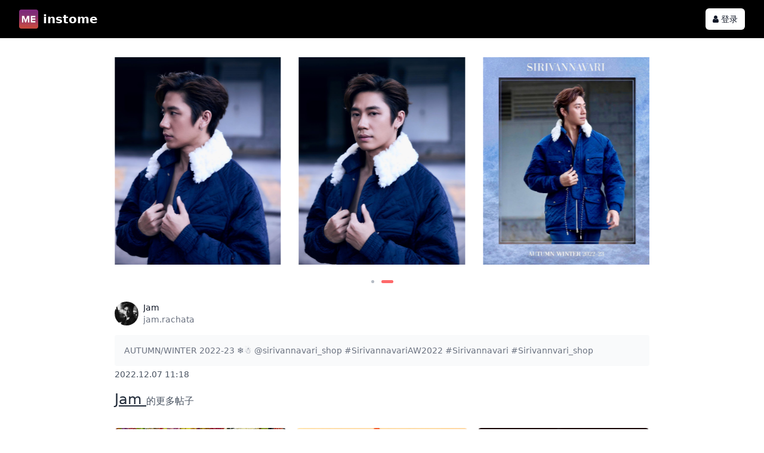

--- FILE ---
content_type: text/html; charset=utf-8
request_url: https://instome.com/isave/posts/Cl2fN8qvHP8
body_size: 9111
content:
<!doctype html>
<html data-n-head-ssr lang="zh-Hans-CN" data-theme="light" data-n-head="%7B%22lang%22:%7B%22ssr%22:%22zh-Hans-CN%22%7D,%22data-theme%22:%7B%22ssr%22:%22light%22%7D%7D">
  <head >
    <title>Jam (@jam.rachata) Instagram一键下载 Jam 图片视频帖子头像快拍精选</title><meta data-n-head="ssr" charset="utf-8"><meta data-n-head="ssr" name="viewport" content="width=device-width, initial-scale=1"><meta data-n-head="ssr" name="format-detection" content="telephone=no"><meta data-n-head="ssr" data-hid="description" name="description" content="Jam (@jam.rachata) 2022.12.07 11:18 更新了Instagram上的帖子内容: AUTUMN/WINTER 2022-23 ❄️☃️ @sirivannavari_shop
#SirivannavariAW2022
#Sirivannavari #Sirivannvari_shop... instome已全面支持Instagram帖子、快拍、快拍精选、IGTV、头像等多种类型下载，同时也支持ins一键下载、ins批量下载、访问任意ins明星主页等多种功能"><meta data-n-head="ssr" data-hid="keywords" name="keywords" content="Jam帖子下载,jam.rachata,Jam图片下载,Jam头像下载,Jam视频下载,Jam ins保存,Jam ins下载,Jam ins更新,Jam ins批量保存,Jam ins批量下载,Jam ins一键保存,Jam ins一键下载"><meta data-n-head="ssr" data-hid="og:title" name="og:title" content="Jam (@jam.rachata) Instagram一键下载 Jam 图片视频帖子头像快拍精选"><meta data-n-head="ssr" data-hid="og:description" name="og:description" content="Jam (@jam.rachata) 2022.12.07 11:18 更新了Instagram上的帖子内容: AUTUMN/WINTER 2022-23 ❄️☃️ @sirivannavari_shop
#SirivannavariAW2022
#Sirivannavari #Sirivannvari_shop... instome已全面支持Instagram帖子、快拍、快拍精选、IGTV、头像等多种类型下载，同时也支持ins一键下载、ins批量下载、访问任意ins明星主页等多种功能"><meta data-n-head="ssr" data-hid="og:site_name" name="og:site_name" content="Jam (@jam.rachata) Instagram一键下载 Jam 图片视频帖子头像快拍精选"><meta data-n-head="ssr" data-hid="og:type" name="og:type" content="Jam (@jam.rachata) 2022.12.07 11:18 更新了Instagram上的帖子内容: AUTUMN/WINTER 2022-23 ❄️☃️ @sirivannavari_shop
#SirivannavariAW2022
#Sirivannavari #Sirivannvari_shop... instome已全面支持Instagram帖子、快拍、快拍精选、IGTV、头像等多种类型下载，同时也支持ins一键下载、ins批量下载、访问任意ins明星主页等多种功能"><base href="/isave/"><link data-n-head="ssr" rel="icon" type="image/jpeg" href="https://instome.com/isave/logo.png"><script data-n-head="ssr" src="https://hm.baidu.com/hm.js?7a554ff1b40796d4d48ba0823b8010e2"></script><script data-n-head="ssr" src="https://www.googletagmanager.com/gtag/js?id=AW-11240695809" async></script><link rel="preload" href="/isave/_nuxt/2ae3450.js" as="script"><link rel="preload" href="/isave/_nuxt/35d7f6f.js" as="script"><link rel="preload" href="/isave/_nuxt/9364d17.js" as="script"><link rel="preload" href="/isave/_nuxt/6f1c6bb.js" as="script"><link rel="preload" href="/isave/_nuxt/976dff1.js" as="script"><link rel="preload" href="/isave/_nuxt/a4717a7.js" as="script"><link rel="preload" href="/isave/_nuxt/d5610a1.js" as="script"><link rel="preload" href="/isave/_nuxt/6938309.js" as="script"><link rel="preload" href="/isave/_nuxt/4f533e0.js" as="script"><link rel="preload" href="/isave/_nuxt/d925688.js" as="script"><link rel="preload" href="/isave/_nuxt/206c098.js" as="script"><link rel="preload" href="/isave/_nuxt/8f38569.js" as="script"><link rel="preload" href="/isave/_nuxt/b60b608.js" as="script"><link rel="preload" href="/isave/_nuxt/css/07a7116.css" as="style"><link rel="preload" href="/isave/_nuxt/4ac051e.js" as="script"><link rel="preload" href="/isave/_nuxt/cae2e1e.js" as="script"><link rel="preload" href="/isave/_nuxt/css/a29aa3d.css" as="style"><link rel="preload" href="/isave/_nuxt/9c5fda1.js" as="script"><link rel="preload" href="/isave/_nuxt/dbbc0a3.js" as="script"><link rel="preload" href="/isave/_nuxt/9550884.js" as="script"><link rel="preload" href="/isave/_nuxt/2e3fe94.js" as="script"><link rel="stylesheet" href="/isave/_nuxt/css/07a7116.css"><link rel="stylesheet" href="/isave/_nuxt/css/a29aa3d.css">
  </head>
  <body >
    <div data-server-rendered="true" id="__nuxt"><!----><div id="__layout"><div><header class="bg-black sticky top-0 z-50"><div class="max-w-7xl mx-auto px-4 sm:px-6 lg:px-8"><nav class="navbar p-0 justify-center md:justify-between"><div class="md:flex-1"><a href="/isave/" class="flex items-center nuxt-link-active"><img data-src="/isave/_nuxt/img/logo.71caea3.png" alt="instome" class="h-8 w-8"> <b class="text-white ml-2 text-xl">instome</b></a></div> <div class="flex-none hidden md:block"><!----></div></nav></div></header> <div class="md:container md:mx-auto"><div class="md:my-8 my-5 md:max-w-4xl w-11/12 mx-auto"><div class="py-12 text-center"><div class="spin-lg"></div></div> <div><!----></div> <div class="mt-4"><div class="flex justify-start"><div class="avatar flex-none"><div class="w-10 rounded-full"><img data-src="https://q.instome.com/v/t51.2885-19/413463629_1314176789282563_6429987892637062108_n.jpg?e=1769270400&amp;token=tD7YOD5im5LowO7Qd5GUP9yVynJ7EsxoIv2sj9Kw:Ui2mR-JmYHchiTB8z7cUz1LNlYw=" alt="Jam"></div></div> <div class="ml-2 text-sm flex-auto truncate"><h4 class="text-gray-900 truncate">
      Jam
    </h4> <span class="text-gray-500">jam.rachata</span></div></div></div> <blockquote class="my-4 text-sm"><p class="p-4 bg-gray-50 rounded text-gray-500">
        AUTUMN/WINTER 2022-23 ❄️☃️ @sirivannavari_shop
#SirivannavariAW2022
#Sirivannavari #Sirivannvari_shop
      </p> <p class="text-gray-600 mt-1">
        2022.12.07 11:18
      </p></blockquote> <h4 class="text-gray-600 mb-4"><span class="text-2xl text-gray-800 underline">
        Jam
      </span>
      的更多帖子
    </h4> <div class="hidden"><a href="https://instome.com/isave/posts/Cl2fN8qvHP8"> Jamins照片 </a> <a href="https://instome.com/isave/posts/Cl2fN8qvHP8"> 保存Jamins快拍视频 </a> <a href="https://instome.com/isave/posts/Cl2fN8qvHP8"> 保存Jamins图小程序 </a> <a href="https://instome.com/isave/posts/Cl2fN8qvHP8"> 保存Jamins照片视频的软件 </a> <a href="https://instome.com/isave/posts/Cl2fN8qvHP8"> 保存Jamins照片视频的网站 </a> <a href="https://instome.com/isave/posts/Cl2fN8qvHP8"> 保存Jamins照片公众号 </a> <a href="https://instome.com/isave/posts/Cl2fN8qvHP8"> 保存Jamins照片的公众号 </a> <a href="https://instome.com/isave/posts/Cl2fN8qvHP8"> 关于Jamins视频保存 </a> <a href="https://instome.com/isave/posts/Cl2fN8qvHP8"> Jamins存图公众号 </a> <a href="https://instome.com/isave/posts/Cl2fN8qvHP8"> Jamins视频保存 </a> <a href="https://instome.com/isave/posts/Cl2fN8qvHP8"> 爱豆怎么保存Jamins视频 </a> <a href="https://instome.com/isave/posts/Cl2fN8qvHP8"> Jamins视频怎么免费保存 </a></div></div> <div class="my-8 md:max-w-4xl w-11/12 mx-auto"><div class="grid md:grid-cols-3 grid-cols-3 md:gap-4 gap-2"><div class="bg-gray"><a href="/isave/posts/DTE30P4CeaY" title="Chiang Mai 2026🌤️" class="card card-compact rounded-md hover:shadow-lg"><figure class="relative overflow-hidden select-none pb-full"><img data-src="https://q.instome.com/v/t51.82787-15/609155673_18549658216061935_1255837560135171629_n.jpg?e=1769270400&amp;token=tD7YOD5im5LowO7Qd5GUP9yVynJ7EsxoIv2sj9Kw:V7kwuCT_hYNZoqzrGKczhD5O58I=" alt="Chiang Mai 2026🌤️" class="w-full h-full pointer-events-none object-cover absolute top-0 left-0 rounded"></figure> <!----></a></div><div class="bg-gray"><a href="/isave/posts/DSM697DiTMc" title="🌊 #ตามหารักที่เธอลืม" class="card card-compact rounded-md hover:shadow-lg"><figure class="relative overflow-hidden select-none pb-full"><img data-src="https://q.instome.com/v/t51.82787-15/591179967_18545783773061935_7598275681714082147_n.jpg?e=1769270400&amp;token=tD7YOD5im5LowO7Qd5GUP9yVynJ7EsxoIv2sj9Kw:3DZAUBXYFARtk45O6kgHYd85VMw=" alt="🌊 #ตามหารักที่เธอลืม" class="w-full h-full pointer-events-none object-cover absolute top-0 left-0 rounded"></figure> <!----></a></div><div class="bg-gray"><a href="/isave/posts/DRusgX3EsxM" title="Jam Exclusive FAN MEETING2025 FAN-SHIP NEVER ENDS 🌤️🌙

#jamfanmeet2025 
#jamrachata 
#แจมรชตะ" class="card card-compact rounded-md hover:shadow-lg"><figure class="relative overflow-hidden select-none pb-full"><img data-src="https://q.instome.com/v/t51.82787-15/587802566_18543635491061935_4151734452265316669_n.jpg?e=1769270400&amp;token=tD7YOD5im5LowO7Qd5GUP9yVynJ7EsxoIv2sj9Kw:XTCNXy2EKVDDiaMCJBl1a_ZOY6I=" alt="Jam Exclusive FAN MEETING2025 FAN-SHIP NEVER ENDS 🌤️🌙

#jamfanmeet2025 
#jamrachata 
#แจมรชตะ" class="w-full h-full pointer-events-none object-cover absolute top-0 left-0 rounded"></figure> <!----></a></div><div class="bg-gray"><a href="/isave/posts/DRjgduyCZmd" title="พรุ่งนี้จะได้เจอแจมแล้วนะ
ขอเสียงรอบ Moonlight กันหน่อย

Jam Exclusive Fan Meeting 2025
Fan-Ship Never Ends

วันศุกร์ที่ 28 พฤศจิกายน 2568
ณ เรือเจ้าพระยาครุยส์

#JAMRACHATA 
#แจมรชตะ
#oneconnection" class="card card-compact rounded-md hover:shadow-lg"><figure class="relative overflow-hidden select-none pb-full"><img data-src="https://q.instome.com/v/t51.2885-15/587281366_18542949886061935_3386022675575082095_n.jpg?e=1769270400&amp;token=tD7YOD5im5LowO7Qd5GUP9yVynJ7EsxoIv2sj9Kw:Yk4PpTBqLdPD9K_dct6Mbd67XlE=" alt="พรุ่งนี้จะได้เจอแจมแล้วนะ
ขอเสียงรอบ Moonlight กันหน่อย

Jam Exclusive Fan Meeting 2025
Fan-Ship Never Ends

วันศุกร์ที่ 28 พฤศจิกายน 2568
ณ เรือเจ้าพระยาครุยส์

#JAMRACHATA 
#แจมรชตะ
#oneconnection" class="w-full h-full pointer-events-none object-cover absolute top-0 left-0 rounded"></figure> <!----></a></div><div class="bg-gray"><a href="/isave/posts/DRg1yJVCbR7" title="อีก 2 วัน จะได้เจอกันแล้ว
ขอเสียงรอบ Sunset หน่อยเร็ววว

Jam Exclusive Fan Meeting 2025
Fan-Ship Never Ends

วันศุกร์ที่ 28 พฤศจิกายน 2568
ณ เรือเจ้าพระยาครุยส์

#JAMRACHATA 
#แจมรชตะ
#oneconnection" class="card card-compact rounded-md hover:shadow-lg"><figure class="relative overflow-hidden select-none pb-full"><img data-src="https://q.instome.com/v/t51.2885-15/588413591_18542799241061935_4953197190323419712_n.jpg?e=1769270400&amp;token=tD7YOD5im5LowO7Qd5GUP9yVynJ7EsxoIv2sj9Kw:XbMynNwlX0zsNtmvNIHzxS4ifrg=" alt="อีก 2 วัน จะได้เจอกันแล้ว
ขอเสียงรอบ Sunset หน่อยเร็ววว

Jam Exclusive Fan Meeting 2025
Fan-Ship Never Ends

วันศุกร์ที่ 28 พฤศจิกายน 2568
ณ เรือเจ้าพระยาครุยส์

#JAMRACHATA 
#แจมรชตะ
#oneconnection" class="w-full h-full pointer-events-none object-cover absolute top-0 left-0 rounded"></figure> <!----></a></div><div class="bg-gray"><a href="/isave/posts/DREIjWLCUfu" title="จำหน่ายบัตรแล้ว
ทาง KONTICKET 

https://kon-ticket.com/bookticket/detail/jam-rachata-exclusive-fan-meeting-2025-fan-ship-never-ends

Jam Exclusive Fan Meeting 2025
Fan-Ship Never Ends

วันศุกร์ที่ 28 พฤศจิกายน 2568
ณ เรือเจ้าพระยาครุยส์

#JAMRACHATA 
#แจมรชตะ
#oneconnection" class="card card-compact rounded-md hover:shadow-lg"><figure class="relative overflow-hidden select-none pb-full"><img data-src="https://q.instome.com/v/t51.2885-15/583259763_18541102069061935_6052208651544760155_n.jpg?e=1769270400&amp;token=tD7YOD5im5LowO7Qd5GUP9yVynJ7EsxoIv2sj9Kw:hxbCfrtXWzJW7soY6nZX3lsLcnA=" alt="จำหน่ายบัตรแล้ว
ทาง KONTICKET 

https://kon-ticket.com/bookticket/detail/jam-rachata-exclusive-fan-meeting-2025-fan-ship-never-ends

Jam Exclusive Fan Meeting 2025
Fan-Ship Never Ends

วันศุกร์ที่ 28 พฤศจิกายน 2568
ณ เรือเจ้าพระยาครุยส์

#JAMRACHATA 
#แจมรชตะ
#oneconnection" class="w-full h-full pointer-events-none object-cover absolute top-0 left-0 rounded"></figure> <!----></a></div><div class="bg-gray"><a href="/isave/posts/DRBjxmwiVhP" title="พรุ่งนี้กดบัตร ❤️‍🔥❤️‍🔥❤️‍🔥

Jam Exclusive Fan Meeting 2025
Fan-Ship Never Ends

2 รอบ 2 บรรยากาศ
Sunset &amp; Moonlight 

บัตรทุกที่นั่ง 3,900 บาท
ทาง KONTICKET 

https://kon-ticket.com/bookticket/detail/jam-rachata-exclusive-fan-meeting-2025-fan-ship-never-ends

#JAMRACHATA 
#แจมรชตะ
#oneconnection" class="card card-compact rounded-md hover:shadow-lg"><figure class="relative overflow-hidden select-none pb-full"><img data-src="https://q.instome.com/v/t51.2885-15/583678338_18540951445061935_4849941800307737349_n.jpg?e=1769270400&amp;token=tD7YOD5im5LowO7Qd5GUP9yVynJ7EsxoIv2sj9Kw:vccuZlnC3_e1xrDVJzTc-L8n_e8=" alt="พรุ่งนี้กดบัตร ❤️‍🔥❤️‍🔥❤️‍🔥

Jam Exclusive Fan Meeting 2025
Fan-Ship Never Ends

2 รอบ 2 บรรยากาศ
Sunset &amp; Moonlight 

บัตรทุกที่นั่ง 3,900 บาท
ทาง KONTICKET 

https://kon-ticket.com/bookticket/detail/jam-rachata-exclusive-fan-meeting-2025-fan-ship-never-ends

#JAMRACHATA 
#แจมรชตะ
#oneconnection" class="w-full h-full pointer-events-none object-cover absolute top-0 left-0 rounded"></figure> <!----></a></div><div class="bg-gray"><a href="/isave/posts/DQwVvl6iUwb" title="Jam Exclusive Fan Meeting 2025
Fan-Ship Never Ends

วันศุกร์ที่ 28 พฤศจิกายน 2568
ณ เรือเจ้าพระยาครุยส์

2 รอบ 2 บรรยากาศ
Sunset &amp; Moonlight 

บัตรทุกที่นั่ง 3,900 บาท
จำหน่ายบัตรวันที่ 15 พ.ย. นี้
ทาง KONTICKET 

#JAMRACHATA 
#แจมรชตะ
#oneconnection" class="card card-compact rounded-md hover:shadow-lg"><figure class="relative overflow-hidden select-none pb-full"><img data-src="https://q.instome.com/v/t51.2885-15/574402507_18539153128061935_2768328785354630839_n.jpg?e=1769270400&amp;token=tD7YOD5im5LowO7Qd5GUP9yVynJ7EsxoIv2sj9Kw:RpUT_BzBEq7tyScFK5ZWx5678Zg=" alt="Jam Exclusive Fan Meeting 2025
Fan-Ship Never Ends

วันศุกร์ที่ 28 พฤศจิกายน 2568
ณ เรือเจ้าพระยาครุยส์

2 รอบ 2 บรรยากาศ
Sunset &amp; Moonlight 

บัตรทุกที่นั่ง 3,900 บาท
จำหน่ายบัตรวันที่ 15 พ.ย. นี้
ทาง KONTICKET 

#JAMRACHATA 
#แจมรชตะ
#oneconnection" class="w-full h-full pointer-events-none object-cover absolute top-0 left-0 rounded"></figure> <!----></a></div><div class="bg-gray"><a href="/isave/posts/DQrmPPrEoSZ" title="ไปดูเหอะ ฮาทุกฉาก 💞
#วันสละโสดกับโจทก์เก่าๆ 
#วันสละโสดกับโจทก์เก่าๆเดอะสรวนมิวสิคัล
#เมืองไทยรัชดาลัยเธียเตอร์
#ละครเวทีเมืองไทยรัชดาลัย" class="card card-compact rounded-md hover:shadow-lg"><figure class="relative overflow-hidden select-none pb-full"><img data-src="https://q.instome.com/v/t51.2885-15/573336767_18538497871061935_5680519825617573255_n.jpg?e=1769270400&amp;token=tD7YOD5im5LowO7Qd5GUP9yVynJ7EsxoIv2sj9Kw:qa-vSC0pAssC4Ln4FIURKXEm-kI=" alt="ไปดูเหอะ ฮาทุกฉาก 💞
#วันสละโสดกับโจทก์เก่าๆ 
#วันสละโสดกับโจทก์เก่าๆเดอะสรวนมิวสิคัล
#เมืองไทยรัชดาลัยเธียเตอร์
#ละครเวทีเมืองไทยรัชดาลัย" class="w-full h-full pointer-events-none object-cover absolute top-0 left-0 rounded"></figure> <!----></a></div></div></div> <div class="block mb-12 text-center"><a href="/isave/wechat" class="btn btn-info rounded-full bg-primary text-white shadow hover:shadow-lg md:btn-md btn-sm"><span>『关注公众号 instome 解锁更多功能』</span></a></div></div> <footer class="text-center text-sm text-gray-600 my-3"><div>
    © 广州一唯信息科技有限公司 Guangzhou OneOnly Network Technology Co., Ltd.
    <a rel="nofollow" target="_blank" href="https://beian.miit.gov.cn" class="text-gray-500 hover:underline hidden md:inline-block">粤ICP备2020123535号-1</a> <!----></div> <div class="text-sm space-x-2 my-2"><span class="text-gray-400">热门链接:</span> <a href="https://instome.com/" target="_black" rel="" title="instome-一键下载 Instagram 图片视频帖子头像快拍精选" class="text-gray-500 hover:underline">
      instome官网
    </a><a href="https://apps.apple.com/cn/app/id1542545585" target="_black" rel="nofollow" title="instome爱存图苹果应用下载" class="text-gray-500 hover:underline">
      instome苹果应用
    </a><a href="https://apps.instome.com/" target="_black" rel="" title="instome爱存图app-保存instagram图片和视频,全面支持帖子、快拍、快拍精选、IGTV" class="text-gray-500 hover:underline">
      instome APP下载
    </a></div></footer> <div><input id="wechat-login" type="checkbox" class="modal-toggle"> <div class="modal"><div class="modal-box w-80 rounded-md relative"><i class="icon-close absolute right-2 cursor-pointer top-2"></i> <h3 class="text-lg font-bold">
        微信扫描二维码登录
      </h3> <div class="min-h-272 flex justify-center items-center text-center"><div class="spin-lg !m-0"></div></div></div></div></div></div></div></div><script>window.__NUXT__=(function(a,b,c,d,e,f,g,h,i,j,k,l,m,n,o,p,q,r,s,t,u,v,w,x,y,z,A,B,C,D,E,F,G,H,I,J,K,L,M,N,O,P,Q,R,S,T,U,V,W,X,Y,Z,_,$,aa,ab,ac,ad,ae,af,ag,ah,ai,aj,ak,al,am){return {layout:"default",data:[{post:{id:6531794,caption:"AUTUMN\u002FWINTER 2022-23 ❄️☃️ @sirivannavari_shop\n#SirivannavariAW2022\n#Sirivannavari #Sirivannvari_shop",code:"Cl2fN8qvHP8",thumbnail_url:o,taken_at:"2022.12.07 11:18",product_type:f,media:[{id:"2987712696146660363_1705661934",is_video:a,video_url:b,width:c,height:p,display_url:o,download_url:o},{id:"2987712695987089502_1705661934",is_video:a,video_url:b,width:c,height:1799,display_url:A,download_url:A},{id:"2987712695987283484_1705661934",is_video:a,video_url:b,width:c,height:p,display_url:B,download_url:B},{id:"2987712695987248978_1705661934",is_video:a,video_url:b,width:c,height:p,display_url:C,download_url:C}],owner:{id:g,username:h,profile_pic:i,full_name:j}},posts:[{id:14904363,caption:"Chiang Mai 2026🌤️",code:"DTE30P4CeaY",thumbnail_url:q,taken_at:"01.04 12:55",product_type:f,media:[{id:"3802409449592317379_1705661934",is_video:a,video_url:b,width:c,height:d,display_url:q,download_url:q},{id:"3802409449625877653_1705661934",is_video:a,video_url:b,width:c,height:d,display_url:D,download_url:D},{id:"3802409449625849117_1705661934",is_video:a,video_url:b,width:c,height:d,display_url:E,download_url:E},{id:"3802409449651034547_1705661934",is_video:a,video_url:b,width:c,height:d,display_url:F,download_url:F},{id:"3802409449600667363_1705661934",is_video:a,video_url:b,width:c,height:d,display_url:G,download_url:G},{id:"3802408869352282843_1705661934",is_video:l,video_url:H,width:m,height:n,display_url:"https:\u002F\u002Fq.instome.com\u002Fv\u002Ft51.82787-15\u002F609597701_18549658243061935_127678340593152185_n.jpg?e=1769270400&token=tD7YOD5im5LowO7Qd5GUP9yVynJ7EsxoIv2sj9Kw:kQ1Qr02QZioHCRI99oHP18HMtZI=",download_url:H},{id:"3802409449600685835_1705661934",is_video:a,video_url:b,width:c,height:d,display_url:I,download_url:I},{id:"3802409449592260260_1705661934",is_video:a,video_url:b,width:c,height:d,display_url:J,download_url:J},{id:"3802409190443048726_1705661934",is_video:l,video_url:K,width:m,height:n,display_url:"https:\u002F\u002Fq.instome.com\u002Fv\u002Ft51.82787-15\u002F610607000_18549658384061935_5642694547309360873_n.jpg?e=1769270400&token=tD7YOD5im5LowO7Qd5GUP9yVynJ7EsxoIv2sj9Kw:GV-KToHo-zzb9AWxtIaxZr48e-8=",download_url:K},{id:"3802409449600710157_1705661934",is_video:a,video_url:b,width:c,height:d,display_url:L,download_url:L},{id:"3802409449600711682_1705661934",is_video:a,video_url:b,width:c,height:d,display_url:M,download_url:M},{id:"3802409449600698383_1705661934",is_video:a,video_url:b,width:c,height:d,display_url:N,download_url:N}],owner:{id:g,username:h,profile_pic:i,full_name:j}},{id:14771572,caption:"🌊 #ตามหารักที่เธอลืม",code:"DSM697DiTMc",thumbnail_url:r,taken_at:"2025.12.13 19:25",product_type:f,media:[{id:"3786660714799265482_1705661934",is_video:a,video_url:b,width:c,height:d,display_url:r,download_url:r},{id:"3786660715050900214_1705661934",is_video:a,video_url:b,width:c,height:d,display_url:O,download_url:O},{id:"3786660714748957165_1705661934",is_video:a,video_url:b,width:c,height:1919,display_url:P,download_url:P},{id:"3786660714706999070_1705661934",is_video:a,video_url:b,width:c,height:d,display_url:Q,download_url:Q},{id:"3786660714715363526_1705661934",is_video:a,video_url:b,width:c,height:d,display_url:R,download_url:R},{id:"3786660714715407082_1705661934",is_video:a,video_url:b,width:c,height:d,display_url:S,download_url:S},{id:"3786660714748923107_1705661934",is_video:a,video_url:b,width:c,height:d,display_url:T,download_url:T}],owner:{id:g,username:h,profile_pic:i,full_name:j}},{id:14694634,caption:"Jam Exclusive FAN MEETING2025 FAN-SHIP NEVER ENDS 🌤️🌙\n\n#jamfanmeet2025 \n#jamrachata \n#แจมรชตะ",code:"DRusgX3EsxM",thumbnail_url:s,taken_at:"2025.12.02 01:42",product_type:f,media:[{id:"3778152861747295123_1705661934",is_video:a,video_url:b,width:c,height:d,display_url:s,download_url:s},{id:"3778152861864749358_1705661934",is_video:a,video_url:b,width:c,height:d,display_url:U,download_url:U},{id:"3778152861747266577_1705661934",is_video:a,video_url:b,width:c,height:d,display_url:V,download_url:V},{id:"3778152861747285538_1705661934",is_video:a,video_url:b,width:c,height:d,display_url:W,download_url:W},{id:"3778152861747306900_1705661934",is_video:a,video_url:b,width:1154,height:1538,display_url:X,download_url:X},{id:"3778152861747260615_1705661934",is_video:a,video_url:b,width:c,height:d,display_url:Y,download_url:Y},{id:"3778152861747287541_1705661934",is_video:a,video_url:b,width:c,height:d,display_url:Z,download_url:Z},{id:"3778152862107966724_1705661934",is_video:a,video_url:b,width:c,height:d,display_url:_,download_url:_},{id:"3778152862032476348_1705661934",is_video:a,video_url:b,width:c,height:d,display_url:$,download_url:$},{id:"3778152861738883844_1705661934",is_video:a,video_url:b,width:c,height:d,display_url:aa,download_url:aa},{id:"3778149131106791274_1705661934",is_video:l,video_url:ab,width:m,height:n,display_url:"https:\u002F\u002Fq.instome.com\u002Fv\u002Ft51.82787-15\u002F589018885_18543635647061935_4208010357780166516_n.jpg?e=1769270400&token=tD7YOD5im5LowO7Qd5GUP9yVynJ7EsxoIv2sj9Kw:lxEU35Xr1GF1mcOuMmnd5X0sgxk=",download_url:ab},{id:"3778149200639959378_1705661934",is_video:l,video_url:ac,width:m,height:n,display_url:"https:\u002F\u002Fq.instome.com\u002Fv\u002Ft51.82787-15\u002F587802030_18543635662061935_5436237607848376490_n.jpg?e=1769270400&token=tD7YOD5im5LowO7Qd5GUP9yVynJ7EsxoIv2sj9Kw:f9634CVpGZWi9OVOv2dl2hCHPIM=",download_url:ac}],owner:{id:g,username:h,profile_pic:i,full_name:j}},{id:14678801,caption:"พรุ่งนี้จะได้เจอแจมแล้วนะ\nขอเสียงรอบ Moonlight กันหน่อย\n\nJam Exclusive Fan Meeting 2025\nFan-Ship Never Ends\n\nวันศุกร์ที่ 28 พฤศจิกายน 2568\nณ เรือเจ้าพระยาครุยส์\n\n#JAMRACHATA \n#แจมรชตะ\n#oneconnection",code:"DRjgduyCZmd",thumbnail_url:t,taken_at:"2025.11.27 17:25",product_type:f,media:[{id:"3775003693251402141",is_video:a,video_url:b,width:e,height:k,display_url:t,download_url:t}],owner:{id:g,username:h,profile_pic:i,full_name:j}},{id:14678800,caption:"อีก 2 วัน จะได้เจอกันแล้ว\nขอเสียงรอบ Sunset หน่อยเร็ววว\n\nJam Exclusive Fan Meeting 2025\nFan-Ship Never Ends\n\nวันศุกร์ที่ 28 พฤศจิกายน 2568\nณ เรือเจ้าพระยาครุยส์\n\n#JAMRACHATA \n#แจมรชตะ\n#oneconnection",code:"DRg1yJVCbR7",thumbnail_url:u,taken_at:"2025.11.26 16:34",product_type:f,media:[{id:"3774253030192034939",is_video:a,video_url:b,width:e,height:k,display_url:u,download_url:u}],owner:{id:g,username:h,profile_pic:i,full_name:j}},{id:14678803,caption:"จำหน่ายบัตรแล้ว\nทาง KONTICKET \n\nhttps:\u002F\u002Fkon-ticket.com\u002Fbookticket\u002Fdetail\u002Fjam-rachata-exclusive-fan-meeting-2025-fan-ship-never-ends\n\nJam Exclusive Fan Meeting 2025\nFan-Ship Never Ends\n\nวันศุกร์ที่ 28 พฤศจิกายน 2568\nณ เรือเจ้าพระยาครุยส์\n\n#JAMRACHATA \n#แจมรชตะ\n#oneconnection",code:"DREIjWLCUfu",thumbnail_url:v,taken_at:"2025.11.15 13:00",product_type:f,media:[{id:"3766172801749829614",is_video:a,video_url:b,width:e,height:k,display_url:v,download_url:v}],owner:{id:g,username:h,profile_pic:i,full_name:j}},{id:14678802,caption:"พรุ่งนี้กดบัตร ❤️‍🔥❤️‍🔥❤️‍🔥\n\nJam Exclusive Fan Meeting 2025\nFan-Ship Never Ends\n\n2 รอบ 2 บรรยากาศ\nSunset & Moonlight \n\nบัตรทุกที่นั่ง 3,900 บาท\nทาง KONTICKET \n\nhttps:\u002F\u002Fkon-ticket.com\u002Fbookticket\u002Fdetail\u002Fjam-rachata-exclusive-fan-meeting-2025-fan-ship-never-ends\n\n#JAMRACHATA \n#แจมรชตะ\n#oneconnection",code:"DRBjxmwiVhP",thumbnail_url:w,taken_at:"2025.11.14 13:00",product_type:f,media:[{id:"3765448103957190735",is_video:a,video_url:b,width:e,height:k,display_url:w,download_url:w}],owner:{id:g,username:h,profile_pic:i,full_name:j}},{id:14678804,caption:"Jam Exclusive Fan Meeting 2025\nFan-Ship Never Ends\n\nวันศุกร์ที่ 28 พฤศจิกายน 2568\nณ เรือเจ้าพระยาครุยส์\n\n2 รอบ 2 บรรยากาศ\nSunset & Moonlight \n\nบัตรทุกที่นั่ง 3,900 บาท\nจำหน่ายบัตรวันที่ 15 พ.ย. นี้\nทาง KONTICKET \n\n#JAMRACHATA \n#แจมรชตะ\n#oneconnection",code:"DQwVvl6iUwb",thumbnail_url:x,taken_at:"2025.11.07 20:30",product_type:f,media:[{id:"3760601310337515195",is_video:a,video_url:b,width:e,height:k,display_url:x,download_url:x},{id:"3760601310371060109",is_video:a,video_url:b,width:e,height:k,display_url:ad,download_url:ad},{id:"3760601310371103876",is_video:a,video_url:b,width:e,height:k,display_url:ae,download_url:ae},{id:"3760601310320735191",is_video:a,video_url:b,width:e,height:k,display_url:af,download_url:af}],owner:{id:g,username:h,profile_pic:i,full_name:j}},{id:14678805,caption:"ไปดูเหอะ ฮาทุกฉาก 💞\n#วันสละโสดกับโจทก์เก่าๆ \n#วันสละโสดกับโจทก์เก่าๆเดอะสรวนมิวสิคัล\n#เมืองไทยรัชดาลัยเธียเตอร์\n#ละครเวทีเมืองไทยรัชดาลัย",code:"DQrmPPrEoSZ",thumbnail_url:y,taken_at:"2025.11.06 00:18",product_type:f,media:[{id:"3759266474943977416",is_video:a,video_url:b,width:e,height:c,display_url:y,download_url:y},{id:"3759266474935603517",is_video:a,video_url:b,width:e,height:c,display_url:ag,download_url:ag},{id:"3759266474952388380",is_video:a,video_url:b,width:e,height:c,display_url:ah,download_url:ah},{id:"3759266474952390233",is_video:a,video_url:b,width:e,height:c,display_url:ai,download_url:ai},{id:"3759266475279571086",is_video:a,video_url:b,width:e,height:c,display_url:aj,download_url:aj},{id:"3759266475220799727",is_video:a,video_url:b,width:e,height:c,display_url:ak,download_url:ak},{id:"3759266475111773590",is_video:a,video_url:b,width:e,height:1439,display_url:al,download_url:al}],owner:{id:g,username:h,profile_pic:i,full_name:j}}],title:"Jam (@jam.rachata) Instagram一键下载 Jam 图片视频帖子头像快拍精选",keywords:"Jam帖子下载,jam.rachata,Jam图片下载,Jam头像下载,Jam视频下载,Jam ins保存,Jam ins下载,Jam ins更新,Jam ins批量保存,Jam ins批量下载,Jam ins一键保存,Jam ins一键下载",description:"Jam (@jam.rachata) 2022.12.07 11:18 更新了Instagram上的帖子内容: AUTUMN\u002FWINTER 2022-23 ❄️☃️ @sirivannavari_shop\n#SirivannavariAW2022\n#Sirivannavari #Sirivannvari_shop... instome已全面支持Instagram帖子、快拍、快拍精选、IGTV、头像等多种类型下载，同时也支持ins一键下载、ins批量下载、访问任意ins明星主页等多种功能"}],fetch:{},error:z,state:{version:"1.0.0",setting:{isOpened:a,tabName:"fetch",fetchFormType:b,downloadCounts:am,downloadPercentage:.1,downloadException:b,downloadFailed:a,failedCounts:am},auth:{user:z,loggedIn:a,strategy:"local"}},serverRendered:l,routePath:"\u002Fposts\u002FCl2fN8qvHP8",config:{_app:{basePath:"\u002Fisave\u002F",assetsPath:"\u002Fisave\u002F_nuxt\u002F",cdnURL:z}}}}(false,"",1440,1920,1080,"feed",9949,"jam.rachata","https:\u002F\u002Fq.instome.com\u002Fv\u002Ft51.2885-19\u002F413463629_1314176789282563_6429987892637062108_n.jpg?e=1769270400&token=tD7YOD5im5LowO7Qd5GUP9yVynJ7EsxoIv2sj9Kw:Ui2mR-JmYHchiTB8z7cUz1LNlYw=","Jam",1350,true,720,960,"https:\u002F\u002Fq.instome.com\u002Fv\u002Ft51.2885-15\u002F318340338_879064109922265_6115175729574379433_n.jpg?e=1769270400&token=tD7YOD5im5LowO7Qd5GUP9yVynJ7EsxoIv2sj9Kw:vRo5_KE3J7PYqyyOLkmCJGEy1I0=",1800,"https:\u002F\u002Fq.instome.com\u002Fv\u002Ft51.82787-15\u002F609155673_18549658216061935_1255837560135171629_n.jpg?e=1769270400&token=tD7YOD5im5LowO7Qd5GUP9yVynJ7EsxoIv2sj9Kw:V7kwuCT_hYNZoqzrGKczhD5O58I=","https:\u002F\u002Fq.instome.com\u002Fv\u002Ft51.82787-15\u002F591179967_18545783773061935_7598275681714082147_n.jpg?e=1769270400&token=tD7YOD5im5LowO7Qd5GUP9yVynJ7EsxoIv2sj9Kw:3DZAUBXYFARtk45O6kgHYd85VMw=","https:\u002F\u002Fq.instome.com\u002Fv\u002Ft51.82787-15\u002F587802566_18543635491061935_4151734452265316669_n.jpg?e=1769270400&token=tD7YOD5im5LowO7Qd5GUP9yVynJ7EsxoIv2sj9Kw:XTCNXy2EKVDDiaMCJBl1a_ZOY6I=","https:\u002F\u002Fq.instome.com\u002Fv\u002Ft51.2885-15\u002F587281366_18542949886061935_3386022675575082095_n.jpg?e=1769270400&token=tD7YOD5im5LowO7Qd5GUP9yVynJ7EsxoIv2sj9Kw:Yk4PpTBqLdPD9K_dct6Mbd67XlE=","https:\u002F\u002Fq.instome.com\u002Fv\u002Ft51.2885-15\u002F588413591_18542799241061935_4953197190323419712_n.jpg?e=1769270400&token=tD7YOD5im5LowO7Qd5GUP9yVynJ7EsxoIv2sj9Kw:XbMynNwlX0zsNtmvNIHzxS4ifrg=","https:\u002F\u002Fq.instome.com\u002Fv\u002Ft51.2885-15\u002F583259763_18541102069061935_6052208651544760155_n.jpg?e=1769270400&token=tD7YOD5im5LowO7Qd5GUP9yVynJ7EsxoIv2sj9Kw:hxbCfrtXWzJW7soY6nZX3lsLcnA=","https:\u002F\u002Fq.instome.com\u002Fv\u002Ft51.2885-15\u002F583678338_18540951445061935_4849941800307737349_n.jpg?e=1769270400&token=tD7YOD5im5LowO7Qd5GUP9yVynJ7EsxoIv2sj9Kw:vccuZlnC3_e1xrDVJzTc-L8n_e8=","https:\u002F\u002Fq.instome.com\u002Fv\u002Ft51.2885-15\u002F574402507_18539153128061935_2768328785354630839_n.jpg?e=1769270400&token=tD7YOD5im5LowO7Qd5GUP9yVynJ7EsxoIv2sj9Kw:RpUT_BzBEq7tyScFK5ZWx5678Zg=","https:\u002F\u002Fq.instome.com\u002Fv\u002Ft51.2885-15\u002F573336767_18538497871061935_5680519825617573255_n.jpg?e=1769270400&token=tD7YOD5im5LowO7Qd5GUP9yVynJ7EsxoIv2sj9Kw:qa-vSC0pAssC4Ln4FIURKXEm-kI=",null,"https:\u002F\u002Fq.instome.com\u002Fv\u002Ft51.2885-15\u002F318334158_3329720040631706_2646803072311166491_n.jpg?e=1769270400&token=tD7YOD5im5LowO7Qd5GUP9yVynJ7EsxoIv2sj9Kw:taHvH0Qlkv91LQ_QFNPFTwKphLA=","https:\u002F\u002Fq.instome.com\u002Fv\u002Ft51.2885-15\u002F318755865_1143185096586454_8196322669144168253_n.jpg?e=1769270400&token=tD7YOD5im5LowO7Qd5GUP9yVynJ7EsxoIv2sj9Kw:dR89SSHGkjwjZsnRFYMbY7Ilo9k=","https:\u002F\u002Fq.instome.com\u002Fv\u002Ft51.2885-15\u002F318197970_128455873400450_7045337637867761087_n.jpg?e=1769270400&token=tD7YOD5im5LowO7Qd5GUP9yVynJ7EsxoIv2sj9Kw:AW_0Oh3hx-lIJTgdHckqzdRmIkI=","https:\u002F\u002Fq.instome.com\u002Fv\u002Ft51.82787-15\u002F608401284_18549658225061935_7962624473285852304_n.jpg?e=1769270400&token=tD7YOD5im5LowO7Qd5GUP9yVynJ7EsxoIv2sj9Kw:okl4uUtEWgghmzgmBQYygTNlOeQ=","https:\u002F\u002Fq.instome.com\u002Fv\u002Ft51.82787-15\u002F610718033_18549658234061935_4243494253149229109_n.jpg?e=1769270400&token=tD7YOD5im5LowO7Qd5GUP9yVynJ7EsxoIv2sj9Kw:Z3vR5iyWXh2GmwJo3XnNw1cxprI=","https:\u002F\u002Fq.instome.com\u002Fv\u002Ft51.82787-15\u002F608018188_18549658264061935_7478233826133506517_n.jpg?e=1769270400&token=tD7YOD5im5LowO7Qd5GUP9yVynJ7EsxoIv2sj9Kw:VNjWvEC4E9CY9rVoZHA6WF8erQ4=","https:\u002F\u002Fq.instome.com\u002Fv\u002Ft51.82787-15\u002F610648201_18549658297061935_4590857834103583582_n.jpg?e=1769270400&token=tD7YOD5im5LowO7Qd5GUP9yVynJ7EsxoIv2sj9Kw:9YpsGre-jT3E3uBomPZjxKTvqdY=","https:\u002F\u002Fv.instome.com\u002Fo1\u002Fv\u002Ft16\u002Ff2\u002Fm84\u002FAQPTpEfoifqWlTTcxlrcvEuO7qWZlCVizYDYi4ZbfbUT7HDG4xX_7Y_f8fYeJZhj59m9u-TnHPffTS6j3_uB7QQ0r9jK4badIvqJH84.mp4?e=1769270400&token=tD7YOD5im5LowO7Qd5GUP9yVynJ7EsxoIv2sj9Kw:KjEMdNsnnoxXevzi0D3Z2JEyZqw=","https:\u002F\u002Fq.instome.com\u002Fv\u002Ft51.82787-15\u002F609274938_18549658306061935_7881744941779878052_n.jpg?e=1769270400&token=tD7YOD5im5LowO7Qd5GUP9yVynJ7EsxoIv2sj9Kw:55iQxWGVp9my1W4MFl3Kuff8tQU=","https:\u002F\u002Fq.instome.com\u002Fv\u002Ft51.82787-15\u002F589296591_18549658318061935_6248702499021737983_n.jpg?e=1769270400&token=tD7YOD5im5LowO7Qd5GUP9yVynJ7EsxoIv2sj9Kw:-0df3ROEmn9p0RQqWoqJpJ8Cr6o=","https:\u002F\u002Fv.instome.com\u002Fo1\u002Fv\u002Ft16\u002Ff2\u002Fm84\u002FAQOYCi97ouiZ4cMsLmVUFS2PIiQLJqMC_esITK-RDDh2XCQD542hycyecQGHVjUaJdfkjmrw2-Z919UwORlnkZD7c0NWYwwMcg3Klcs.mp4?e=1769270400&token=tD7YOD5im5LowO7Qd5GUP9yVynJ7EsxoIv2sj9Kw:vPPEh_N1uuDPwNqc4CawhwV0TAI=","https:\u002F\u002Fq.instome.com\u002Fv\u002Ft51.82787-15\u002F608674604_18549658330061935_1258343990189788125_n.jpg?e=1769270400&token=tD7YOD5im5LowO7Qd5GUP9yVynJ7EsxoIv2sj9Kw:XqnNGvFgyUpO1emowNzUkWkCET4=","https:\u002F\u002Fq.instome.com\u002Fv\u002Ft51.82787-15\u002F609542715_18549658339061935_3999044091843847541_n.jpg?e=1769270400&token=tD7YOD5im5LowO7Qd5GUP9yVynJ7EsxoIv2sj9Kw:F2O0SSsaW9dLJNvmVDGArV-HRC0=","https:\u002F\u002Fq.instome.com\u002Fv\u002Ft51.82787-15\u002F610677902_18549658348061935_57656935323477913_n.jpg?e=1769270400&token=tD7YOD5im5LowO7Qd5GUP9yVynJ7EsxoIv2sj9Kw:dIco0MUYI2tW7Mv9UR0CnZkE0sY=","https:\u002F\u002Fq.instome.com\u002Fv\u002Ft51.82787-15\u002F588641826_18545783803061935_2148735311045075710_n.jpg?e=1769270400&token=tD7YOD5im5LowO7Qd5GUP9yVynJ7EsxoIv2sj9Kw:GN6n7Gr3tpRlUKgRQd8yKhhAL_w=","https:\u002F\u002Fq.instome.com\u002Fv\u002Ft51.82787-15\u002F588958422_18545783812061935_414829657147180540_n.jpg?e=1769270400&token=tD7YOD5im5LowO7Qd5GUP9yVynJ7EsxoIv2sj9Kw:K2c0NaOJZayQKKmUYIbmxJ1MiBo=","https:\u002F\u002Fq.instome.com\u002Fv\u002Ft51.82787-15\u002F587214851_18545783824061935_7717194347846497959_n.jpg?e=1769270400&token=tD7YOD5im5LowO7Qd5GUP9yVynJ7EsxoIv2sj9Kw:fT9mMycPExzOBMfQwkMFP_iucAo=","https:\u002F\u002Fq.instome.com\u002Fv\u002Ft51.82787-15\u002F587033675_18545783833061935_380134174278176671_n.jpg?e=1769270400&token=tD7YOD5im5LowO7Qd5GUP9yVynJ7EsxoIv2sj9Kw:j_0Lx1o5NFukYloIKF0MljJdoKI=","https:\u002F\u002Fq.instome.com\u002Fv\u002Ft51.82787-15\u002F587940678_18545783842061935_8496606754004572579_n.jpg?e=1769270400&token=tD7YOD5im5LowO7Qd5GUP9yVynJ7EsxoIv2sj9Kw:L_z7Xdo9HtpHW2gixkvkY-jHwO4=","https:\u002F\u002Fq.instome.com\u002Fv\u002Ft51.82787-15\u002F588955841_18545783851061935_3729562487598156295_n.jpg?e=1769270400&token=tD7YOD5im5LowO7Qd5GUP9yVynJ7EsxoIv2sj9Kw:JaRYwnP1GM5lQYQsXC8oAekTdk0=","https:\u002F\u002Fq.instome.com\u002Fv\u002Ft51.82787-15\u002F591140562_18543635536061935_7340907791012616370_n.jpg?e=1769270400&token=tD7YOD5im5LowO7Qd5GUP9yVynJ7EsxoIv2sj9Kw:W8_P2ktm2bL-gTq6bTkk1pNCP7Y=","https:\u002F\u002Fq.instome.com\u002Fv\u002Ft51.82787-15\u002F591145131_18543635539061935_9188988764479601924_n.jpg?e=1769270400&token=tD7YOD5im5LowO7Qd5GUP9yVynJ7EsxoIv2sj9Kw:tRKXxyQaDSnnyCtMTs1gm7jsBus=","https:\u002F\u002Fq.instome.com\u002Fv\u002Ft51.82787-15\u002F587968683_18543635557061935_4264070932558566855_n.jpg?e=1769270400&token=tD7YOD5im5LowO7Qd5GUP9yVynJ7EsxoIv2sj9Kw:yWYivrlv54YSpzp5-oWoTKvs0MM=","https:\u002F\u002Fq.instome.com\u002Fv\u002Ft51.82787-15\u002F591145106_18543635554061935_2937415177378617507_n.jpg?e=1769270400&token=tD7YOD5im5LowO7Qd5GUP9yVynJ7EsxoIv2sj9Kw:NMg0lL3c0RLMh_7r96ImpLnz7ZA=","https:\u002F\u002Fq.instome.com\u002Fv\u002Ft51.82787-15\u002F591026946_18543635566061935_491065610555300382_n.jpg?e=1769270400&token=tD7YOD5im5LowO7Qd5GUP9yVynJ7EsxoIv2sj9Kw:eDla7hAj1AoelOgp2tuk3h7mSfg=","https:\u002F\u002Fq.instome.com\u002Fv\u002Ft51.82787-15\u002F587802216_18543635575061935_5872335098441851873_n.jpg?e=1769270400&token=tD7YOD5im5LowO7Qd5GUP9yVynJ7EsxoIv2sj9Kw:6H2u3OcFzLzvxCDktWNjbCMdJVc=","https:\u002F\u002Fq.instome.com\u002Fv\u002Ft51.82787-15\u002F587695993_18543635587061935_2985655616360404434_n.jpg?e=1769270400&token=tD7YOD5im5LowO7Qd5GUP9yVynJ7EsxoIv2sj9Kw:4L0BzimLruQ21avBCrruQB_RGwU=","https:\u002F\u002Fq.instome.com\u002Fv\u002Ft51.82787-15\u002F587487601_18543635596061935_6146988982985918538_n.jpg?e=1769270400&token=tD7YOD5im5LowO7Qd5GUP9yVynJ7EsxoIv2sj9Kw:72cVXqfxNTmKf4ttkVkwnLmfR2I=","https:\u002F\u002Fq.instome.com\u002Fv\u002Ft51.82787-15\u002F588849265_18543635650061935_8898718294076669222_n.jpg?e=1769270400&token=tD7YOD5im5LowO7Qd5GUP9yVynJ7EsxoIv2sj9Kw:tCRfo54Jkq7FQvfgGVGcfUoyreI=","https:\u002F\u002Fv.instome.com\u002Fo1\u002Fv\u002Ft16\u002Ff2\u002Fm84\u002FAQMBfhgRnXzX1rNReRe1EyVu-oiYf_CSAt7pMjyE0-jvIPNkWQDCF7p2SCU89kyuSdnSma9ZrVDLyqmguYe7wE0VH2cacGHOlZS7W6M.mp4?e=1769270400&token=tD7YOD5im5LowO7Qd5GUP9yVynJ7EsxoIv2sj9Kw:yOeH6UJCoBEMdHY3k4Lwbx-rJe8=","https:\u002F\u002Fv.instome.com\u002Fo1\u002Fv\u002Ft16\u002Ff2\u002Fm84\u002FAQM-41R_pjJ4Tls8sP7aBvUsjJ-WAyhMsfb3XNP-SI5xHStTp3zheTplmIGNuWzVCWgrnZ_vDzA4t-jOeBQoNuB4DvYc4aYByVZ2Y4w.mp4?e=1769270400&token=tD7YOD5im5LowO7Qd5GUP9yVynJ7EsxoIv2sj9Kw:su3yAzW5KRsrFcTllQ9c8bwag84=","https:\u002F\u002Fq.instome.com\u002Fv\u002Ft51.2885-15\u002F574216695_18539153137061935_1294770675648245480_n.jpg?e=1769270400&token=tD7YOD5im5LowO7Qd5GUP9yVynJ7EsxoIv2sj9Kw:ncKpolHDGWAI2004qJOIcAfbjEc=","https:\u002F\u002Fq.instome.com\u002Fv\u002Ft51.2885-15\u002F574458893_18539153146061935_3096603945174760277_n.jpg?e=1769270400&token=tD7YOD5im5LowO7Qd5GUP9yVynJ7EsxoIv2sj9Kw:y7iNwfkNsccPyLBFj-S5VLpMtbk=","https:\u002F\u002Fq.instome.com\u002Fv\u002Ft51.2885-15\u002F576082844_18539153155061935_3538557601806658493_n.jpg?e=1769270400&token=tD7YOD5im5LowO7Qd5GUP9yVynJ7EsxoIv2sj9Kw:MeySvyxtMbRUt4bFoyG_hDI4U9Q=","https:\u002F\u002Fq.instome.com\u002Fv\u002Ft51.2885-15\u002F575580679_18538497982061935_3034255948616954683_n.jpg?e=1769270400&token=tD7YOD5im5LowO7Qd5GUP9yVynJ7EsxoIv2sj9Kw:gP51todVOA0d8FPR3fQ69D8oTHI=","https:\u002F\u002Fq.instome.com\u002Fv\u002Ft51.2885-15\u002F573813162_18538497991061935_8800771641158590275_n.jpg?e=1769270400&token=tD7YOD5im5LowO7Qd5GUP9yVynJ7EsxoIv2sj9Kw:FtknqQ4E2mttWoMRN27JaDd83_w=","https:\u002F\u002Fq.instome.com\u002Fv\u002Ft51.2885-15\u002F572489211_18538498000061935_6692945745070221470_n.jpg?e=1769270400&token=tD7YOD5im5LowO7Qd5GUP9yVynJ7EsxoIv2sj9Kw:v68q9aujN6Cr0R4kkmSe1F0ib7E=","https:\u002F\u002Fq.instome.com\u002Fv\u002Ft51.2885-15\u002F575223104_18538498015061935_2907378428884210586_n.jpg?e=1769270400&token=tD7YOD5im5LowO7Qd5GUP9yVynJ7EsxoIv2sj9Kw:QxO7sY2zA-xVMJ-7wDyOXXFzf_8=","https:\u002F\u002Fq.instome.com\u002Fv\u002Ft51.2885-15\u002F574744281_18538498024061935_7726907642613061221_n.jpg?e=1769270400&token=tD7YOD5im5LowO7Qd5GUP9yVynJ7EsxoIv2sj9Kw:QhZCC4yWAoh7H7MOVHkkxgJhkec=","https:\u002F\u002Fq.instome.com\u002Fv\u002Ft51.2885-15\u002F573272431_18538498033061935_7382915731661941554_n.jpg?e=1769270400&token=tD7YOD5im5LowO7Qd5GUP9yVynJ7EsxoIv2sj9Kw:EDc_2teVeNUAdUQhE8JXd9aT2l4=",0));</script><script src="/isave/_nuxt/2ae3450.js" defer></script><script src="/isave/_nuxt/2e3fe94.js" defer></script><script src="/isave/_nuxt/35d7f6f.js" defer></script><script src="/isave/_nuxt/9364d17.js" defer></script><script src="/isave/_nuxt/6f1c6bb.js" defer></script><script src="/isave/_nuxt/976dff1.js" defer></script><script src="/isave/_nuxt/a4717a7.js" defer></script><script src="/isave/_nuxt/d5610a1.js" defer></script><script src="/isave/_nuxt/6938309.js" defer></script><script src="/isave/_nuxt/4f533e0.js" defer></script><script src="/isave/_nuxt/d925688.js" defer></script><script src="/isave/_nuxt/206c098.js" defer></script><script src="/isave/_nuxt/8f38569.js" defer></script><script src="/isave/_nuxt/b60b608.js" defer></script><script src="/isave/_nuxt/4ac051e.js" defer></script><script src="/isave/_nuxt/cae2e1e.js" defer></script><script src="/isave/_nuxt/9c5fda1.js" defer></script><script src="/isave/_nuxt/dbbc0a3.js" defer></script><script src="/isave/_nuxt/9550884.js" defer></script>
  </body>
</html>


--- FILE ---
content_type: text/css; charset=UTF-8
request_url: https://instome.com/isave/_nuxt/css/a29aa3d.css
body_size: 9759
content:
.nuxt-progress{position:fixed;top:0;left:0;right:0;height:2px;width:0;opacity:1;transition:width .1s,opacity .4s;background-color:#3b8070;z-index:999999}.nuxt-progress.nuxt-progress-notransition{transition:none}.nuxt-progress-failed{background-color:red}@font-face{font-family:icomoon;src:url(/isave/_nuxt/fonts/icomoon.2798cb9.eot);src:url(/isave/_nuxt/fonts/icomoon.2798cb9.eot#iefix) format("embedded-opentype"),url(/isave/_nuxt/fonts/icomoon.0019963.ttf) format("truetype"),url(/isave/_nuxt/fonts/icomoon.a54e124.woff) format("woff"),url(/isave/_nuxt/img/icomoon.480f615.svg#icomoon) format("svg");font-weight:400;font-style:normal;font-display:block}[class*=" icon-"],[class^=icon-]{font-family:icomoon!important;speak:never;font-style:normal;font-weight:400;font-variant:normal;text-transform:none;line-height:1;-webkit-font-smoothing:antialiased;-moz-osx-font-smoothing:grayscale}.icon-close-solid:before{content:"\e903"}.icon-close:before{content:"\e905"}.icon-user:before{content:"\f007"}.icon-angle-double-left:before{content:"\f100"}.icon-angle-double-right:before{content:"\f101"}.icon-angle-right:before{content:"\f105"}.icon-angle-down:before{content:"\f107"}.icon-refresh:before{content:"\e904"}.icon-wechat:before{content:"\e900"}.icon-home:before{content:"\e902"}.icon-download:before{content:"\e9c7"}.icon-cross:before{content:"\ea0f"}.icon-play:before{content:"\ea15"}.icon-rocket:before{content:"\e901"}.tns-outer{position:relative}.tns-outer:hover [data-controls]{transform:none;opacity:1}.tns-controls [data-controls]{position:absolute;top:calc(50% - 1.375rem);width:2.75rem;height:2.75rem;margin-top:-1.375rem;transition:all .3s ease-in-out;border:1px solid #e3e9ef;border-radius:50%;background-color:#fff;font-size:.8088235294rem;line-height:2.625rem;text-align:center;z-index:10;opacity:0;cursor:pointer}.tns-controls [data-controls=next]{right:1.75rem;transform:translateX(1rem)}.tns-controls [data-controls=prev]{left:1.75rem;transform:translateX(-1rem)}.tns-carousel:not(.tns-controls-static):hover [data-controls]{transform:none;opacity:1}.tns-outer .tns-nav{padding-top:.875rem;padding-bottom:.5rem;text-align:center}.tns-outer [data-nav]{display:inline-block;width:.3125rem;height:.3125rem;margin:0 .375rem;padding:0;transition:width .2s ease-in-out,background-color .2s ease-in-out;border:0;border-radius:.15625rem;background-color:#b6bcc5}.tns-outer [data-nav].tns-nav-active{width:1.25rem;background-color:#fe696a}.card-message{display:block;width:calc(100% - 3rem);overflow:hidden;text-overflow:ellipsis;white-space:nowrap}.img-fluid.d-block{width:100%}.spin-lg{margin-left:auto;margin-right:auto;margin-top:2.5rem;display:block;height:2rem;width:2rem}@-webkit-keyframes spin{to{transform:rotate(1turn)}}.spin-lg{-webkit-animation:spin 1s linear infinite;animation:spin 1s linear infinite;border-radius:9999px;--tw-border-opacity:1;border:4px solid rgba(229,231,235,var(--tw-border-opacity));border-top:4px solid #9ca3af}.spin-lg-half{margin-top:2.5rem;height:2rem;width:2rem;-webkit-animation:spin 1s linear infinite;animation:spin 1s linear infinite}.spin-lg-half,.spin-sm{margin-left:auto;margin-right:auto;display:block}.spin-sm{height:1rem;width:1rem;-webkit-animation:spin 1s linear infinite;animation:spin 1s linear infinite;border-radius:9999px;--tw-border-opacity:1;border:2px solid rgba(229,231,235,var(--tw-border-opacity));border-top:2px solid #9ca3af}.group:focus-within .group-focus-within\:visible{visibility:visible}.group:focus-within .group-focus-within\:block{display:block}.group:focus-within .group-focus-within\:translate-x-2{transform:var(--tw-transform)}.group:focus-within .group-focus-within\:translate-y-2{transform:var(--tw-transform)}.group:focus-within .group-focus-within\:translate-y-1{transform:var(--tw-transform)}.group:focus-within .group-focus-within\:opacity-100{opacity:1}.swal2-image.qrcode{margin:0;padding:1rem 1rem .25rem}.swal2-html-container.subtitle{margin-left:0;margin-right:0;margin-top:0;padding-bottom:.25rem}.swal2-popup.p-0{padding:0}/*! tailwindcss v2.2.15 | MIT License | https://tailwindcss.com*//*! modern-normalize v1.1.0 | MIT License | https://github.com/sindresorhus/modern-normalize */html{-moz-tab-size:4;-o-tab-size:4;tab-size:4;line-height:1.15;-webkit-text-size-adjust:100%}body{margin:0;font-family:system-ui,-apple-system,Segoe UI,Roboto,Helvetica,Arial,sans-serif,Apple Color Emoji,Segoe UI Emoji}hr{height:0;color:inherit}abbr[title]{-webkit-text-decoration:underline dotted;text-decoration:underline dotted}b,strong{font-weight:bolder}code,kbd,pre,samp{font-family:ui-monospace,SFMono-Regular,Consolas,Liberation Mono,Menlo,monospace;font-size:1em}small{font-size:80%}sub,sup{font-size:75%;line-height:0;position:relative;vertical-align:baseline}sub{bottom:-.25em}sup{top:-.5em}table{text-indent:0;border-color:inherit}button,input,optgroup,select,textarea{font-family:inherit;font-size:100%;line-height:1.15;margin:0}button,select{text-transform:none}[type=button],[type=reset],[type=submit],button{-webkit-appearance:button}::-moz-focus-inner{border-style:none;padding:0}:-moz-focusring{outline:1px dotted ButtonText}:-moz-ui-invalid{box-shadow:none}legend{padding:0}progress{vertical-align:baseline}::-webkit-inner-spin-button,::-webkit-outer-spin-button{height:auto}[type=search]{-webkit-appearance:textfield;outline-offset:-2px}::-webkit-search-decoration{-webkit-appearance:none}::-webkit-file-upload-button{-webkit-appearance:button;font:inherit}summary{display:list-item}blockquote,dd,dl,figure,h1,h2,h3,h4,h5,h6,hr,p,pre{margin:0}button{background-color:transparent;background-image:none}fieldset,ol,ul{margin:0;padding:0}ol,ul{list-style:none}html{font-family:ui-sans-serif,system-ui,-apple-system,BlinkMacSystemFont,Segoe UI,Roboto,Helvetica Neue,Arial,Noto Sans,sans-serif,Apple Color Emoji,Segoe UI Emoji,Segoe UI Symbol,Noto Color Emoji;line-height:1.5}body{font-family:inherit;line-height:inherit}*,:after,:before{box-sizing:border-box;border:0 solid}hr{border-top-width:1px}img{border-style:solid}textarea{resize:vertical}input::-moz-placeholder,textarea::-moz-placeholder{opacity:1;color:#9ca3af}input:-ms-input-placeholder,textarea:-ms-input-placeholder{opacity:1;color:#9ca3af}input::placeholder,textarea::placeholder{opacity:1;color:#9ca3af}[role=button],button{cursor:pointer}:-moz-focusring{outline:auto}table{border-collapse:collapse}h1,h2,h3,h4,h5,h6{font-size:inherit;font-weight:inherit}a{color:inherit;text-decoration:inherit}button,input,optgroup,select,textarea{padding:0;line-height:inherit;color:inherit}code,kbd,pre,samp{font-family:ui-monospace,SFMono-Regular,Menlo,Monaco,Consolas,Liberation Mono,Courier New,monospace}audio,canvas,embed,iframe,img,object,svg,video{display:block;vertical-align:middle}img,video{max-width:100%;height:auto}[hidden]{display:none}*,:after,:before{--tw-translate-x:0;--tw-translate-y:0;--tw-rotate:0;--tw-skew-x:0;--tw-skew-y:0;--tw-scale-x:1;--tw-scale-y:1;--tw-transform:translateX(var(--tw-translate-x)) translateY(var(--tw-translate-y)) rotate(var(--tw-rotate)) skewX(var(--tw-skew-x)) skewY(var(--tw-skew-y)) scaleX(var(--tw-scale-x)) scaleY(var(--tw-scale-y));--tw-border-opacity:1;border-color:rgba(229,231,235,var(--tw-border-opacity));--tw-ring-inset:var(--tw-empty,/*!*/ /*!*/);--tw-ring-offset-width:0px;--tw-ring-offset-color:#fff;--tw-ring-color:rgba(59,130,246,0.5);--tw-ring-offset-shadow:0 0 transparent;--tw-ring-shadow:0 0 transparent;--tw-shadow:0 0 transparent;--tw-blur:var(--tw-empty,/*!*/ /*!*/);--tw-brightness:var(--tw-empty,/*!*/ /*!*/);--tw-contrast:var(--tw-empty,/*!*/ /*!*/);--tw-grayscale:var(--tw-empty,/*!*/ /*!*/);--tw-hue-rotate:var(--tw-empty,/*!*/ /*!*/);--tw-invert:var(--tw-empty,/*!*/ /*!*/);--tw-saturate:var(--tw-empty,/*!*/ /*!*/);--tw-sepia:var(--tw-empty,/*!*/ /*!*/);--tw-drop-shadow:var(--tw-empty,/*!*/ /*!*/);--tw-filter:var(--tw-blur) var(--tw-brightness) var(--tw-contrast) var(--tw-grayscale) var(--tw-hue-rotate) var(--tw-invert) var(--tw-saturate) var(--tw-sepia) var(--tw-drop-shadow)}:root,[data-theme]{background-color:hsla(var(--b1)/var(--tw-bg-opacity,1));color:hsla(var(--bc)/var(--tw-text-opacity,1))}html{-webkit-tap-highlight-color:transparent}:root{--p:217 91% 60%;--pf:217 91% 48%;--sf:314 100% 38%;--af:174 60% 41%;--nf:219 14% 22%;--b2:0 0% 90%;--b3:0 0% 81%;--bc:0 0% 20%;--pc:217 100% 92%;--sc:314 100% 89%;--ac:174 100% 10%;--nc:219 60% 86%;--inc:198 100% 12%;--suc:158 100% 10%;--wac:43 100% 11%;--erc:0 100% 14%;--rounded-box:1rem;--rounded-btn:0.5rem;--rounded-badge:1.9rem;--animation-btn:0.25s;--animation-input:.2s;--btn-text-case:uppercase;--btn-focus-scale:0.95;--border-btn:1px;--tab-border:1px;--tab-radius:0.5rem;--s:314 100% 47%;--a:174 60% 51%;--n:219 14% 28%;--b1:0 0% 100%;--in:198 93% 60%;--su:158 64% 52%;--wa:43 96% 56%;--er:0 91% 71%}.container{width:100%}@media (min-width:640px){.container{max-width:640px}}@media (min-width:768px){.container{max-width:768px}}@media (min-width:1024px){.container{max-width:1024px}}@media (min-width:1280px){.container{max-width:1280px}}@media (min-width:1536px){.container{max-width:1536px}}.alert{display:flex;width:100%;flex-direction:column;align-items:center;justify-content:space-between;gap:1rem;--tw-bg-opacity:1;background-color:hsl(var(--b2,var(--b1))/var(--tw-bg-opacity));padding:1rem;border-radius:var(--rounded-box,1rem)}.alert>:not([hidden])~:not([hidden]){--tw-space-y-reverse:0;margin-top:calc(0.5rem*(1 - var(--tw-space-y-reverse)));margin-bottom:calc(0.5rem*var(--tw-space-y-reverse))}@media (min-width:768px){.alert{flex-direction:row}.alert>:not([hidden])~:not([hidden]){--tw-space-y-reverse:0;margin-top:calc(0px*(1 - var(--tw-space-y-reverse)));margin-bottom:calc(0px*var(--tw-space-y-reverse))}}.alert>:where(*){display:flex;align-items:center;gap:.5rem}.avatar{position:relative;display:inline-flex}.avatar>div{display:block;aspect-ratio:1/1;overflow:hidden}.avatar img{height:100%;width:100%;-o-object-fit:cover;object-fit:cover}.avatar.placeholder>div{display:flex}.avatar.placeholder>div,.btn{align-items:center;justify-content:center}.btn{display:inline-flex;flex-shrink:0;cursor:pointer;-webkit-user-select:none;-moz-user-select:none;-ms-user-select:none;user-select:none;flex-wrap:wrap;border-color:transparent;border-color:hsl(var(--n)/var(--tw-border-opacity));text-align:center;transition-property:color,background-color,border-color,fill,stroke,opacity,box-shadow,transform,filter,-webkit-text-decoration-color,-webkit-backdrop-filter;transition-property:color,background-color,border-color,text-decoration-color,fill,stroke,opacity,box-shadow,transform,filter,backdrop-filter;transition-property:color,background-color,border-color,text-decoration-color,fill,stroke,opacity,box-shadow,transform,filter,backdrop-filter,-webkit-text-decoration-color,-webkit-backdrop-filter;transition-duration:.2s;transition-timing-function:cubic-bezier(.4,0,.2,1);border-radius:var(--rounded-btn,.5rem);height:3rem;padding-left:1rem;padding-right:1rem;font-size:.875rem;line-height:1.25rem;line-height:1em;min-height:3rem;font-weight:600;text-transform:uppercase;text-transform:var(--btn-text-case,uppercase);-webkit-text-decoration-line:none;text-decoration-line:none;border-width:var(--border-btn,1px);-webkit-animation:button-pop var(--animation-btn,.25s) ease-out;animation:button-pop var(--animation-btn,.25s) ease-out;--tw-border-opacity:1;--tw-bg-opacity:1;background-color:hsl(var(--n)/var(--tw-bg-opacity));--tw-text-opacity:1;color:hsl(var(--nc)/var(--tw-text-opacity))}.btn-disabled,.btn.loading,.btn.loading:hover,.btn[disabled]{pointer-events:none}.btn.loading:before{margin-right:.5rem;height:1rem;width:1rem;border-radius:9999px;border-width:2px;-webkit-animation:spin 2s linear infinite;animation:spin 2s linear infinite;content:"";border-color:transparent currentColor currentColor transparent}@media (prefers-reduced-motion:reduce){.btn.loading:before{-webkit-animation:spin 10s linear infinite;animation:spin 10s linear infinite}}@keyframes spin{0%{transform:rotate(0deg)}to{transform:rotate(1turn)}}.btn-group>input[type=radio].btn{-webkit-appearance:none;-moz-appearance:none;appearance:none}.btn-group>input[type=radio].btn:before{content:attr(data-title)}.card{position:relative;display:flex;flex-direction:column;overflow:hidden;border-radius:var(--rounded-box,1rem)}.card:focus{outline:2px solid transparent;outline-offset:2px}.card-body{display:flex;flex:1 1 auto;flex-direction:column;padding:var(--padding-card,2rem);gap:.5rem}.card-body :where(p){flex-grow:1}.card figure{display:flex;align-items:center;justify-content:center}.card.image-full{display:grid}.card.image-full:before{position:relative;content:"";z-index:10;--tw-bg-opacity:1;background-color:hsl(var(--n)/var(--tw-bg-opacity));opacity:.75;border-radius:var(--rounded-box,1rem)}.card.image-full:before,.card.image-full>*{grid-column-start:1;grid-row-start:1}.card.image-full>figure img{height:100%;-o-object-fit:cover;object-fit:cover}.card.image-full>.card-body{position:relative;z-index:20;--tw-text-opacity:1;color:hsl(var(--nc)/var(--tw-text-opacity))}.checkbox{flex-shrink:0;--chkbg:var(--bc);--chkfg:var(--b1);height:1.5rem;width:1.5rem;cursor:pointer;-webkit-appearance:none;-moz-appearance:none;appearance:none;border-width:1px;border-color:hsl(var(--bc)/var(--tw-border-opacity));--tw-border-opacity:0.2;border-radius:var(--rounded-btn,.5rem)}.dropdown{position:relative;display:inline-block}.dropdown>:focus{outline:2px solid transparent;outline-offset:2px}.dropdown .dropdown-content{visibility:hidden;position:absolute;z-index:50;opacity:0;transform-origin:top;--tw-scale-x:.95;--tw-scale-y:.95;transform:translate(var(--tw-translate-x),var(--tw-translate-y)) rotate(var(--tw-rotate)) skewX(var(--tw-skew-x)) skewY(var(--tw-skew-y)) scaleX(var(--tw-scale-x)) scaleY(var(--tw-scale-y));transition-property:color,background-color,border-color,fill,stroke,opacity,box-shadow,transform,filter,-webkit-text-decoration-color,-webkit-backdrop-filter;transition-property:color,background-color,border-color,text-decoration-color,fill,stroke,opacity,box-shadow,transform,filter,backdrop-filter;transition-property:color,background-color,border-color,text-decoration-color,fill,stroke,opacity,box-shadow,transform,filter,backdrop-filter,-webkit-text-decoration-color,-webkit-backdrop-filter;transition-duration:.2s;transition-timing-function:cubic-bezier(.4,0,.2,1)}.dropdown-end .dropdown-content{right:0}.dropdown-left .dropdown-content{top:0;right:100%;bottom:auto;transform-origin:right}.dropdown-right .dropdown-content{left:100%;top:0;bottom:auto;transform-origin:left}.dropdown-top .dropdown-content{bottom:100%;top:auto;transform-origin:bottom}.dropdown-end.dropdown-left .dropdown-content,.dropdown-end.dropdown-right .dropdown-content{bottom:0;top:auto}.dropdown.dropdown-hover:hover .dropdown-content,.dropdown.dropdown-open .dropdown-content,.dropdown:not(.dropdown-hover):focus-within .dropdown-content,.dropdown:not(.dropdown-hover):focus .dropdown-content{visibility:visible;opacity:1}.footer{width:100%;grid-auto-flow:row;row-gap:2.5rem;-moz-column-gap:1rem;column-gap:1rem;font-size:.875rem;line-height:1.25rem}.footer,.footer>*{display:grid;place-items:start}.footer>*{gap:.5rem}@media (min-width:48rem){.footer{grid-auto-flow:column}.footer-center{grid-auto-flow:row dense}}.form-control{display:flex;flex-direction:column}.label{display:flex;-webkit-user-select:none;-moz-user-select:none;-ms-user-select:none;user-select:none;align-items:center;justify-content:space-between;padding:.5rem .25rem}.input{flex-shrink:1;transition-property:color,background-color,border-color,fill,stroke,opacity,box-shadow,transform,filter,-webkit-text-decoration-color,-webkit-backdrop-filter;transition-property:color,background-color,border-color,text-decoration-color,fill,stroke,opacity,box-shadow,transform,filter,backdrop-filter;transition-property:color,background-color,border-color,text-decoration-color,fill,stroke,opacity,box-shadow,transform,filter,backdrop-filter,-webkit-text-decoration-color,-webkit-backdrop-filter;transition-duration:.2s;transition-timing-function:cubic-bezier(.4,0,.2,1);height:3rem;padding-left:1rem;padding-right:1rem;font-size:.875rem;line-height:1.25rem;line-height:2;border-width:1px;border-color:hsl(var(--bc)/var(--tw-border-opacity));--tw-border-opacity:0;--tw-bg-opacity:1;background-color:hsl(var(--b1)/var(--tw-bg-opacity));border-radius:var(--rounded-btn,.5rem)}.input-group{display:flex;width:100%;align-items:stretch}.input-group>*,.input-group>.input{border-radius:0}.input-group :where(span){display:flex;align-items:center;--tw-bg-opacity:1;background-color:hsl(var(--b3,var(--b2))/var(--tw-bg-opacity));padding-left:1rem;padding-right:1rem}.input-group :first-child{border-top-left-radius:var(--rounded-btn,.5rem);border-top-right-radius:0;border-bottom-left-radius:var(--rounded-btn,.5rem);border-bottom-right-radius:0}.input-group :last-child{border-top-left-radius:0;border-top-right-radius:var(--rounded-btn,.5rem);border-bottom-left-radius:0;border-bottom-right-radius:var(--rounded-btn,.5rem)}.link{cursor:pointer;-webkit-text-decoration-line:underline;text-decoration-line:underline}.menu :where(li:not(.disabled):not(.menu-title))>:where(:not(ul)){cursor:pointer;-webkit-user-select:none;-moz-user-select:none;-ms-user-select:none;user-select:none;align-items:center;outline:2px solid transparent;outline-offset:2px}.menu>:where(li.disabled>:not(ul):focus){cursor:auto}.modal{pointer-events:none;visibility:hidden;position:fixed;top:0;right:0;bottom:0;left:0;display:flex;justify-content:center;opacity:0;z-index:999;background-color:hsl(var(--nf,var(--n))/var(--tw-bg-opacity));--tw-bg-opacity:0.4;transition-duration:.2s;transition-timing-function:cubic-bezier(.4,0,.2,1);transition-property:transform,opacity;overflow-y:hidden;-ms-scroll-chaining:none;overscroll-behavior:contain}:where(.modal){align-items:center}.modal-box{max-height:calc(100vh - 5em);--tw-bg-opacity:1;background-color:hsl(var(--b1)/var(--tw-bg-opacity));padding:1.5rem;transition-property:color,background-color,border-color,fill,stroke,opacity,box-shadow,transform,filter,-webkit-text-decoration-color,-webkit-backdrop-filter;transition-property:color,background-color,border-color,text-decoration-color,fill,stroke,opacity,box-shadow,transform,filter,backdrop-filter;transition-property:color,background-color,border-color,text-decoration-color,fill,stroke,opacity,box-shadow,transform,filter,backdrop-filter,-webkit-text-decoration-color,-webkit-backdrop-filter;transition-duration:.2s;transition-timing-function:cubic-bezier(.4,0,.2,1);width:91.666667%;max-width:32rem;--tw-scale-x:.9;--tw-scale-y:.9;transform:translate(var(--tw-translate-x),var(--tw-translate-y)) rotate(var(--tw-rotate)) skewX(var(--tw-skew-x)) skewY(var(--tw-skew-y)) scaleX(var(--tw-scale-x)) scaleY(var(--tw-scale-y));border-top-left-radius:var(--rounded-box,1rem);border-top-right-radius:var(--rounded-box,1rem);border-bottom-left-radius:var(--rounded-box,1rem);border-bottom-right-radius:var(--rounded-box,1rem);box-shadow:0 25px 50px -12px rgba(0,0,0,.25);overflow-y:auto;-ms-scroll-chaining:none;overscroll-behavior:contain}.modal-open,.modal-toggle:checked+.modal,.modal:target{pointer-events:auto;visibility:visible;opacity:1}.modal-toggle{position:fixed;height:0;width:0;-webkit-appearance:none;-moz-appearance:none;appearance:none;opacity:0}.navbar{display:flex;align-items:center;padding:var(--navbar-padding,.5rem);min-height:4rem;width:100%}:where(.navbar>*){display:inline-flex;align-items:center}.progress{position:relative;width:100%;-webkit-appearance:none;-moz-appearance:none;appearance:none;overflow:hidden;height:.5rem;border-radius:var(--rounded-box,1rem)}.radial-progress{position:relative;display:inline-grid;height:var(--size);width:var(--size);place-content:center;border-radius:9999px;background-color:transparent;vertical-align:middle;box-sizing:content-box;--value:0;--size:5rem;--thickness:calc(var(--size)/10)}.radial-progress::-moz-progress-bar{-moz-appearance:none;appearance:none;background-color:transparent}.radial-progress::-webkit-progress-bar,.radial-progress::-webkit-progress-value{-webkit-appearance:none;appearance:none;background-color:transparent}.radial-progress:after,.radial-progress:before{position:absolute;border-radius:9999px;content:""}.radial-progress:before{top:0;right:0;bottom:0;left:0;background:radial-gradient(farthest-side,currentColor 98%,transparent) top/var(--thickness) var(--thickness) no-repeat,conic-gradient(currentColor calc(var(--value)*1%),transparent 0);-webkit-mask:radial-gradient(farthest-side,transparent calc(99% - var(--thickness)),#000 calc(100% - var(--thickness)));mask:radial-gradient(farthest-side,transparent calc(99% - var(--thickness)),#000 calc(100% - var(--thickness)))}.radial-progress:after{inset:calc(50% - var(--thickness)/2);transform:rotate(calc(var(--value)*3.6deg - 90deg)) translate(calc(var(--size)/2 - 50%));background-color:currentColor}.select{display:inline-flex;flex-shrink:0;cursor:pointer;-webkit-user-select:none;-moz-user-select:none;-ms-user-select:none;user-select:none;-webkit-appearance:none;-moz-appearance:none;appearance:none;height:3rem;padding-left:1rem;padding-right:2.5rem;font-size:.875rem;line-height:1.25rem;line-height:2;min-height:3rem;border-width:1px;border-color:hsl(var(--bc)/var(--tw-border-opacity));--tw-border-opacity:0;--tw-bg-opacity:1;background-color:hsl(var(--b1)/var(--tw-bg-opacity));font-weight:600;transition-property:color,background-color,border-color,fill,stroke,opacity,box-shadow,transform,filter,-webkit-text-decoration-color,-webkit-backdrop-filter;transition-property:color,background-color,border-color,text-decoration-color,fill,stroke,opacity,box-shadow,transform,filter,backdrop-filter;transition-property:color,background-color,border-color,text-decoration-color,fill,stroke,opacity,box-shadow,transform,filter,backdrop-filter,-webkit-text-decoration-color,-webkit-backdrop-filter;transition-duration:.2s;transition-timing-function:cubic-bezier(.4,0,.2,1);border-radius:var(--rounded-btn,.5rem);background-image:linear-gradient(45deg,transparent 50%,currentColor 0),linear-gradient(135deg,currentColor 50%,transparent 0);background-position:calc(100% - 20px) calc(1px + 50%),calc(100% - 16px) calc(1px + 50%);background-size:4px 4px,4px 4px;background-repeat:no-repeat}.select-disabled,.select[disabled]{pointer-events:none;cursor:not-allowed;--tw-border-opacity:1;border-color:hsl(var(--b2,var(--b1))/var(--tw-border-opacity));--tw-bg-opacity:1;background-color:hsl(var(--b2,var(--b1))/var(--tw-bg-opacity));--tw-text-opacity:0.2}.select[multiple]{height:auto}.tabs{display:flex;flex-wrap:wrap;align-items:flex-end}.tab{position:relative;display:inline-flex;cursor:pointer;-webkit-user-select:none;-moz-user-select:none;-ms-user-select:none;user-select:none;flex-wrap:wrap;align-items:center;justify-content:center;text-align:center;height:2rem;--tab-padding:1rem;--tw-text-opacity:0.5;--tab-color:hsla(var(--bc)/var(--tw-text-opacity,1));--tab-bg:hsla(var(--b1)/var(--tw-bg-opacity,1));--tab-border-color:hsla(var(--b3)/var(--tw-bg-opacity,1));color:var(--tab-color);padding-left:var(--tab-padding,1rem);padding-right:var(--tab-padding,1rem)}.tab,.textarea{font-size:.875rem;line-height:1.25rem;line-height:2}.textarea{flex-shrink:1;transition-property:color,background-color,border-color,fill,stroke,opacity,box-shadow,transform,filter,-webkit-text-decoration-color,-webkit-backdrop-filter;transition-property:color,background-color,border-color,text-decoration-color,fill,stroke,opacity,box-shadow,transform,filter,backdrop-filter;transition-property:color,background-color,border-color,text-decoration-color,fill,stroke,opacity,box-shadow,transform,filter,backdrop-filter,-webkit-text-decoration-color,-webkit-backdrop-filter;transition-duration:.2s;transition-timing-function:cubic-bezier(.4,0,.2,1);padding:.5rem 1rem;min-height:3rem;border-width:1px;border-color:hsl(var(--bc)/var(--tw-border-opacity));--tw-border-opacity:0;--tw-bg-opacity:1;background-color:hsl(var(--b1)/var(--tw-bg-opacity));border-radius:var(--rounded-btn,.5rem)}.avatar-group .avatar{overflow:hidden;border-radius:9999px;border-width:4px;--tw-border-opacity:1;border-color:hsl(var(--b1)/var(--tw-border-opacity))}.btn-outline.btn-primary .badge{--tw-bg-opacity:1;background-color:hsl(var(--p)/var(--tw-bg-opacity));color:hsl(var(--pc)/var(--tw-text-opacity))}.btn-outline.btn-primary .badge,.btn-outline.btn-primary .badge-outline{--tw-border-opacity:1;border-color:hsl(var(--p)/var(--tw-border-opacity));--tw-text-opacity:1}.btn-outline.btn-primary .badge-outline{background-color:transparent;color:hsl(var(--p)/var(--tw-text-opacity))}.btn-outline.btn-info .badge-outline{--tw-border-opacity:1;border-color:hsl(var(--in)/var(--tw-border-opacity));background-color:transparent;--tw-text-opacity:1;color:hsl(var(--in)/var(--tw-text-opacity))}.btn-outline.btn-primary:hover .badge{background-color:hsl(var(--pc)/var(--tw-bg-opacity));color:hsl(var(--p)/var(--tw-text-opacity))}.btn-outline.btn-primary:hover .badge,.btn-outline.btn-primary:hover .badge.outline{--tw-border-opacity:1;border-color:hsl(var(--pc)/var(--tw-border-opacity));--tw-bg-opacity:1;--tw-text-opacity:1}.btn-outline.btn-primary:hover .badge.outline{background-color:hsl(var(--pf,var(--p))/var(--tw-bg-opacity));color:hsl(var(--pc)/var(--tw-text-opacity))}.btn:active:focus,.btn:active:hover{-webkit-animation:none;animation:none;transform:scale(var(--btn-focus-scale,.95))}.btn-active,.btn:hover{--tw-border-opacity:1;border-color:hsl(var(--nf,var(--n))/var(--tw-border-opacity));--tw-bg-opacity:1;background-color:hsl(var(--nf,var(--n))/var(--tw-bg-opacity))}.btn:focus-visible{outline:2px solid hsl(var(--nf));outline-offset:2px}.btn-primary{--tw-border-opacity:1;border-color:hsl(var(--p)/var(--tw-border-opacity));--tw-bg-opacity:1;background-color:hsl(var(--p)/var(--tw-bg-opacity));--tw-text-opacity:1;color:hsl(var(--pc)/var(--tw-text-opacity))}.btn-primary.btn-active,.btn-primary:hover{--tw-border-opacity:1;border-color:hsl(var(--pf,var(--p))/var(--tw-border-opacity));--tw-bg-opacity:1;background-color:hsl(var(--pf,var(--p))/var(--tw-bg-opacity))}.btn-primary:focus-visible{outline:2px solid hsl(var(--p))}.btn-info{--tw-text-opacity:1;color:hsl(var(--inc,var(--nc))/var(--tw-text-opacity))}.btn-info,.btn-info.btn-active,.btn-info:hover{--tw-border-opacity:1;border-color:hsl(var(--in)/var(--tw-border-opacity));--tw-bg-opacity:1;background-color:hsl(var(--in)/var(--tw-bg-opacity))}.btn-info:focus-visible{outline:2px solid hsl(var(--in))}.btn.glass.btn-active,.btn.glass:hover{--glass-opacity:25%;--glass-border-opacity:15%}.btn.glass:focus-visible{outline:2px 0 0 2px solid currentColor}.btn-ghost{border-width:1px;border-color:transparent;background-color:transparent;color:currentColor}.btn-ghost.btn-active,.btn-ghost:hover{--tw-border-opacity:0;background-color:hsl(var(--bc)/var(--tw-bg-opacity));--tw-bg-opacity:0.2}.btn-ghost:focus-visible{outline:2px 0 0 2px solid currentColor}.btn-outline.btn-primary{--tw-text-opacity:1;color:hsl(var(--p)/var(--tw-text-opacity))}.btn-outline.btn-primary:hover{--tw-border-opacity:1;border-color:hsl(var(--pf,var(--p))/var(--tw-border-opacity));--tw-bg-opacity:1;background-color:hsl(var(--pf,var(--p))/var(--tw-bg-opacity));--tw-text-opacity:1;color:hsl(var(--pc)/var(--tw-text-opacity))}.btn-outline.btn-info{--tw-text-opacity:1;color:hsl(var(--in)/var(--tw-text-opacity))}.btn-outline.btn-info:hover{--tw-border-opacity:1;border-color:hsl(var(--in)/var(--tw-border-opacity));--tw-bg-opacity:1;background-color:hsl(var(--in)/var(--tw-bg-opacity));--tw-text-opacity:1;color:hsl(var(--inc,var(--nc))/var(--tw-text-opacity))}.btn-disabled,.btn-disabled:hover,.btn[disabled],.btn[disabled]:hover{--tw-border-opacity:0;background-color:hsl(var(--n)/var(--tw-bg-opacity));--tw-bg-opacity:0.2;color:hsl(var(--bc)/var(--tw-text-opacity));--tw-text-opacity:0.2}.btn.loading.btn-circle:before,.btn.loading.btn-square:before{margin-right:0}.btn.loading.btn-lg:before,.btn.loading.btn-xl:before{height:1.25rem;width:1.25rem}.btn.loading.btn-sm:before,.btn.loading.btn-xs:before{height:.75rem;width:.75rem}.btn-group>.btn-active,.btn-group>input[type=radio]:checked.btn{--tw-border-opacity:1;border-color:hsl(var(--p)/var(--tw-border-opacity));--tw-bg-opacity:1;background-color:hsl(var(--p)/var(--tw-bg-opacity));--tw-text-opacity:1;color:hsl(var(--pc)/var(--tw-text-opacity))}.btn-group>.btn-active:focus-visible,.btn-group>input[type=radio]:checked.btn:focus-visible{outline:2px solid hsl(var(--p))}.btn-group:not(.btn-group-vertical)>.btn:not(:first-of-type){margin-left:-1px;border-top-left-radius:0;border-bottom-left-radius:0}.btn-group:not(.btn-group-vertical)>.btn:not(:last-of-type){border-top-right-radius:0;border-bottom-right-radius:0}.btn-group-vertical>.btn:not(:first-of-type){margin-top:-1px;border-top-left-radius:0;border-top-right-radius:0}.btn-group-vertical>.btn:not(:last-of-type){border-bottom-right-radius:0;border-bottom-left-radius:0}@-webkit-keyframes button-pop{0%{transform:scale(var(--btn-focus-scale,.95))}40%{transform:scale(1.02)}to{transform:scale(1)}}@keyframes button-pop{0%{transform:scale(var(--btn-focus-scale,.95))}40%{transform:scale(1.02)}to{transform:scale(1)}}.card:focus-visible{outline:2px solid currentColor;outline-offset:2px}.card-bordered,.card.bordered{border-width:1px;--tw-border-opacity:1;border-color:hsl(var(--b2,var(--b1))/var(--tw-border-opacity))}.card.compact .card-body{padding:1rem;font-size:.875rem;line-height:1.25rem}.checkbox:focus-visible{outline:2px solid hsl(var(--bc));outline-offset:2px}.checkbox:checked,.checkbox[checked=true]{--tw-bg-opacity:1;background-color:hsl(var(--bc)/var(--tw-bg-opacity));background-repeat:no-repeat;-webkit-animation:checkmark var(--animation-input,.2s) ease-in-out;animation:checkmark var(--animation-input,.2s) ease-in-out;background-image:linear-gradient(-45deg,transparent 65%,hsl(var(--chkbg)) 65.99%),linear-gradient(45deg,transparent 75%,hsl(var(--chkbg)) 75.99%),linear-gradient(-45deg,hsl(var(--chkbg)) 40%,transparent 40.99%),linear-gradient(45deg,hsl(var(--chkbg)) 30%,hsl(var(--chkfg)) 30.99%,hsl(var(--chkfg)) 40%,transparent 40.99%),linear-gradient(-45deg,hsl(var(--chkfg)) 50%,hsl(var(--chkbg)) 50.99%)}.checkbox:indeterminate{--tw-bg-opacity:1;background-color:hsl(var(--bc)/var(--tw-bg-opacity));background-repeat:no-repeat;-webkit-animation:checkmark var(--animation-input,.2s) ease-in-out;animation:checkmark var(--animation-input,.2s) ease-in-out;background-image:linear-gradient(90deg,transparent 80%,hsl(var(--chkbg)) 0),linear-gradient(-90deg,transparent 80%,hsl(var(--chkbg)) 0),linear-gradient(0deg,hsl(var(--chkbg)) 43%,hsl(var(--chkfg)) 0,hsl(var(--chkfg)) 57%,hsl(var(--chkbg)) 0)}.checkbox:disabled{cursor:not-allowed;border-color:transparent;--tw-bg-opacity:1;background-color:hsl(var(--bc)/var(--tw-bg-opacity));opacity:.2}@-webkit-keyframes checkmark{0%{background-position-y:5px}50%{background-position-y:-2px}to{background-position-y:0}}@keyframes checkmark{0%{background-position-y:5px}50%{background-position-y:-2px}to{background-position-y:0}}body[dir=rtl] .checkbox{--chkbg:var(--bc);--chkfg:var(--b1)}body[dir=rtl] .checkbox:checked,body[dir=rtl] .checkbox[checked=true]{background-image:linear-gradient(45deg,transparent 65%,hsl(var(--chkbg)) 65.99%),linear-gradient(-45deg,transparent 75%,hsl(var(--chkbg)) 75.99%),linear-gradient(45deg,hsl(var(--chkbg)) 40%,transparent 40.99%),linear-gradient(-45deg,hsl(var(--chkbg)) 30%,hsl(var(--chkfg)) 30.99%,hsl(var(--chkfg)) 40%,transparent 40.99%),linear-gradient(45deg,hsl(var(--chkfg)) 50%,hsl(var(--chkbg)) 50.99%)}.drawer-toggle:focus-visible~.drawer-content .drawer-button.btn-primary{outline:2px solid hsl(var(--p))}.drawer-toggle:focus-visible~.drawer-content .drawer-button.btn-info{outline:2px solid hsl(var(--in))}.drawer-toggle:focus-visible~.drawer-content .drawer-button.btn-ghost{outline:2px solid currentColor}.dropdown.dropdown-hover:hover .dropdown-content,.dropdown.dropdown-open .dropdown-content,.dropdown:focus-within .dropdown-content,.dropdown:focus .dropdown-content{--tw-scale-x:1;--tw-scale-y:1;transform:translate(var(--tw-translate-x),var(--tw-translate-y)) rotate(var(--tw-rotate)) skewX(var(--tw-skew-x)) skewY(var(--tw-skew-y)) scaleX(var(--tw-scale-x)) scaleY(var(--tw-scale-y))}.label a:hover{--tw-text-opacity:1;color:hsl(var(--bc)/var(--tw-text-opacity))}.input[list]::-webkit-calendar-picker-indicator{line-height:1em}.input-bordered{--tw-border-opacity:0.2}.input:focus{outline:2px solid hsla(var(--bc)/.2);outline-offset:2px}.input-disabled,.input[disabled]{cursor:not-allowed;--tw-border-opacity:1;border-color:hsl(var(--b2,var(--b1))/var(--tw-border-opacity));--tw-bg-opacity:1;background-color:hsl(var(--b2,var(--b1))/var(--tw-bg-opacity));--tw-text-opacity:0.2}.input-disabled::-moz-placeholder,.input[disabled]::-moz-placeholder{color:hsl(var(--bc)/var(--tw-placeholder-opacity));--tw-placeholder-opacity:0.2}.input-disabled:-ms-input-placeholder,.input[disabled]:-ms-input-placeholder{color:hsl(var(--bc)/var(--tw-placeholder-opacity));--tw-placeholder-opacity:0.2}.input-disabled::placeholder,.input[disabled]::placeholder{color:hsl(var(--bc)/var(--tw-placeholder-opacity));--tw-placeholder-opacity:0.2}.link:focus{outline:2px solid transparent;outline-offset:2px}.link:focus-visible{outline:2px solid currentColor;outline-offset:2px}.menu li.disabled>*{-webkit-user-select:none;-moz-user-select:none;-ms-user-select:none;user-select:none;color:hsl(var(--bc)/var(--tw-text-opacity));--tw-text-opacity:0.2}.menu li.disabled>:hover{background-color:transparent}.menu :where(li:not(.disabled))>:where(:not(ul)){outline:2px solid transparent;outline-offset:2px;transition-property:color,background-color,border-color,fill,stroke,opacity,box-shadow,transform,filter,-webkit-text-decoration-color,-webkit-backdrop-filter;transition-property:color,background-color,border-color,text-decoration-color,fill,stroke,opacity,box-shadow,transform,filter,backdrop-filter;transition-property:color,background-color,border-color,text-decoration-color,fill,stroke,opacity,box-shadow,transform,filter,backdrop-filter,-webkit-text-decoration-color,-webkit-backdrop-filter;transition-duration:.2s;transition-timing-function:cubic-bezier(.4,0,.2,1)}.modal-open .modal-box,.modal-toggle:checked+.modal .modal-box,.modal:target .modal-box{--tw-translate-y:0px;--tw-scale-x:1;--tw-scale-y:1;transform:translate(var(--tw-translate-x),var(--tw-translate-y)) rotate(var(--tw-rotate)) skewX(var(--tw-skew-x)) skewY(var(--tw-skew-y)) scaleX(var(--tw-scale-x)) scaleY(var(--tw-scale-y))}.progress::-moz-progress-bar{--tw-bg-opacity:1;background-color:hsl(var(--n)/var(--tw-bg-opacity))}.progress-primary::-moz-progress-bar{--tw-bg-opacity:1;background-color:hsl(var(--p)/var(--tw-bg-opacity))}.progress:indeterminate:after{--tw-bg-opacity:1;background-color:hsl(var(--n)/var(--tw-bg-opacity));content:"";position:absolute;top:0;bottom:0;left:-40%;width:33.333333%;border-radius:var(--rounded-box,1rem);-webkit-animation:progress-loading 5s ease-in-out infinite;animation:progress-loading 5s ease-in-out infinite}.progress-primary:indeterminate:after{--tw-bg-opacity:1;background-color:hsl(var(--p)/var(--tw-bg-opacity))}.progress::-webkit-progress-bar{background-color:hsl(var(--n)/var(--tw-bg-opacity));--tw-bg-opacity:0.2;border-radius:var(--rounded-box,1rem)}.progress::-webkit-progress-value{--tw-bg-opacity:1;background-color:hsl(var(--nf,var(--n))/var(--tw-bg-opacity));border-radius:var(--rounded-box,1rem)}.progress-primary::-webkit-progress-value{--tw-bg-opacity:1;background-color:hsl(var(--p)/var(--tw-bg-opacity))}@-webkit-keyframes progress-loading{50%{left:107%}}@keyframes progress-loading{50%{left:107%}}@-webkit-keyframes radiomark{0%{box-shadow:0 0 0 12px hsl(var(--b1)) inset,0 0 0 12px hsl(var(--b1)) inset}50%{box-shadow:0 0 0 3px hsl(var(--b1)) inset,0 0 0 3px hsl(var(--b1)) inset}to{box-shadow:0 0 0 4px hsl(var(--b1)) inset,0 0 0 4px hsl(var(--b1)) inset}}@keyframes radiomark{0%{box-shadow:0 0 0 12px hsl(var(--b1)) inset,0 0 0 12px hsl(var(--b1)) inset}50%{box-shadow:0 0 0 3px hsl(var(--b1)) inset,0 0 0 3px hsl(var(--b1)) inset}to{box-shadow:0 0 0 4px hsl(var(--b1)) inset,0 0 0 4px hsl(var(--b1)) inset}}@-webkit-keyframes rating-pop{0%{transform:translateY(-.125em)}40%{transform:translateY(-.125em)}to{transform:translateY(0)}}@keyframes rating-pop{0%{transform:translateY(-.125em)}40%{transform:translateY(-.125em)}to{transform:translateY(0)}}.select-bordered{--tw-border-opacity:0.2}.select:focus{outline:2px solid hsla(var(--bc)/.2);outline-offset:2px}.select-disabled::-moz-placeholder,.select[disabled]::-moz-placeholder{color:hsl(var(--bc)/var(--tw-placeholder-opacity));--tw-placeholder-opacity:0.2}.select-disabled:-ms-input-placeholder,.select[disabled]:-ms-input-placeholder{color:hsl(var(--bc)/var(--tw-placeholder-opacity));--tw-placeholder-opacity:0.2}.select-disabled::placeholder,.select[disabled]::placeholder{color:hsl(var(--bc)/var(--tw-placeholder-opacity));--tw-placeholder-opacity:0.2}.select-multiple,.select[multiple],.select[size].select:not([size="1"]){background-image:none;padding-right:1rem}.tab.tab-active,.tab:hover{--tw-text-opacity:1}.tab.tab-active{border-color:hsl(var(--bc)/var(--tw-border-opacity));--tw-border-opacity:1}.tab:focus{outline:2px solid transparent;outline-offset:2px}.tab:focus-visible{outline:2px solid currentColor;outline-offset:-3px}.tab:focus-visible.tab-lifted{border-bottom-right-radius:var(--tab-radius,.5rem);border-bottom-left-radius:var(--tab-radius,.5rem)}.tab-bordered{border-color:hsl(var(--bc)/var(--tw-border-opacity));--tw-border-opacity:0.2;border-bottom:calc(var(--tab-border, 1px) + 1px) hsl(var(--bc)/var(--tw-border-opacity));border-style:solid}.tab-lifted.tab-active{background-color:var(--tab-bg);border-left-width:var(--tab-border,1px);border-bottom-width:0;border-right-width:var(--tab-border,1px);border-top-width:var(--tab-border,1px);border-left-color:var(--tab-border-color);border-right-color:var(--tab-border-color);border-top-color:var(--tab-border-color);padding-left:calc(var(--tab-padding, 1rem) - var(--tab-border, 1px));padding-right:calc(var(--tab-padding, 1rem) - var(--tab-border, 1px));padding-bottom:var(--tab-border,1px);padding-top:0}.tab-lifted.tab-active:after,.tab-lifted.tab-active:before{z-index:1;content:"";display:block;position:absolute;width:var(--tab-radius,.5rem);height:var(--tab-radius,.5rem);bottom:0;--tab-grad:calc(68% - var(--tab-border, 1px));--tab-corner-bg:radial-gradient(circle at var(--circle-pos),transparent var(--tab-grad),var(--tab-border-color) calc(var(--tab-grad) + 0.3px),var(--tab-border-color) calc(var(--tab-grad) + var(--tab-border, 1px)),var(--tab-bg) calc(var(--tab-grad) + var(--tab-border, 1px) + 0.3px))}.tab-lifted.tab-active:before{left:calc(var(--tab-radius, .5rem)*-1);--circle-pos:top left;background-image:var(--tab-corner-bg)}[dir=rtl] .tab-lifted.tab-active:before{--circle-pos:top right}.tab-lifted.tab-active:after{right:calc(var(--tab-radius, .5rem)*-1);--circle-pos:top right;background-image:var(--tab-corner-bg)}[dir=rtl] .tab-lifted.tab-active:after{--circle-pos:top left}.tab-lifted.tab-active+.tab-lifted.tab-active:before,.tab-lifted.tab-active:first-child:before,.tab-lifted.tab-active:last-child:after{background:none}.tabs-boxed .tab-active{--tw-bg-opacity:1;background-color:hsl(var(--p)/var(--tw-bg-opacity));border-radius:var(--rounded-btn,.5rem)}.tabs-boxed .tab-active,.tabs-boxed .tab-active:hover{--tw-text-opacity:1;color:hsl(var(--pc)/var(--tw-text-opacity))}.textarea:focus{outline:2px solid hsla(var(--bc)/.2);outline-offset:2px}.textarea-disabled,.textarea[disabled]{cursor:not-allowed;--tw-border-opacity:1;border-color:hsl(var(--b2,var(--b1))/var(--tw-border-opacity));--tw-bg-opacity:1;background-color:hsl(var(--b2,var(--b1))/var(--tw-bg-opacity));--tw-text-opacity:0.2}.textarea-disabled::-moz-placeholder,.textarea[disabled]::-moz-placeholder{color:hsl(var(--bc)/var(--tw-placeholder-opacity));--tw-placeholder-opacity:0.2}.textarea-disabled:-ms-input-placeholder,.textarea[disabled]:-ms-input-placeholder{color:hsl(var(--bc)/var(--tw-placeholder-opacity));--tw-placeholder-opacity:0.2}.textarea-disabled::placeholder,.textarea[disabled]::placeholder{color:hsl(var(--bc)/var(--tw-placeholder-opacity));--tw-placeholder-opacity:0.2}.btn-sm{height:2rem;padding-left:.75rem;padding-right:.75rem;min-height:2rem;font-size:.875rem}.btn-circle:where(.btn-sm),.btn-square:where(.btn-sm){height:2rem;width:2rem;padding:0}.btn-circle:where(.btn-sm){border-radius:9999px}.tab-md{height:2rem;font-size:.875rem;line-height:1.25rem;line-height:2;--tab-padding:1rem}.avatar.online:before{background-color:hsl(var(--su)/var(--tw-bg-opacity))}.avatar.offline:before,.avatar.online:before{content:"";position:absolute;z-index:10;display:block;border-radius:9999px;--tw-bg-opacity:1;width:15%;height:15%;top:7%;right:7%;box-shadow:0 0 0 2px hsl(var(--b1))}.avatar.offline:before{background-color:hsl(var(--b3,var(--b2))/var(--tw-bg-opacity))}.card-compact .card-body{padding:1rem;font-size:.875rem;line-height:1.25rem}.card-compact .card-title{margin-bottom:.25rem}.card-normal .card-body{padding:var(--padding-card,2rem);font-size:1rem;line-height:1.5rem}.modal-bottom :where(.modal-box){width:100%;max-width:none;--tw-translate-y:2.5rem;--tw-scale-x:1;--tw-scale-y:1;border-bottom-right-radius:0;border-bottom-left-radius:0}.modal-bottom :where(.modal-box),.modal-middle :where(.modal-box){transform:translate(var(--tw-translate-x),var(--tw-translate-y)) rotate(var(--tw-rotate)) skewX(var(--tw-skew-x)) skewY(var(--tw-skew-y)) scaleX(var(--tw-scale-x)) scaleY(var(--tw-scale-y))}.modal-middle :where(.modal-box){width:91.666667%;max-width:32rem;--tw-translate-y:0px;--tw-scale-x:.9;--tw-scale-y:.9;border-bottom-left-radius:var(--rounded-box,1rem);border-bottom-right-radius:var(--rounded-box,1rem)}.sr-only{position:absolute;width:1px;height:1px;padding:0;margin:-1px;overflow:hidden;clip:rect(0,0,0,0);white-space:nowrap;border-width:0}.pointer-events-none{pointer-events:none}.visible{visibility:visible}.fixed{position:fixed}.absolute{position:absolute}.relative{position:relative}.sticky{position:sticky}.-top-3{top:-.75rem}.left-0{left:0}.right-0{right:0}.right-2{right:.5rem}.top-2{top:.5rem}.top-0{top:0}.bottom-0{bottom:0}.right-5{right:1.25rem}.bottom-10{bottom:2.5rem}.z-0{z-index:0}.z-10{z-index:10}.z-50{z-index:50}.\!m-0{margin:0!important}.mx-auto{margin-left:auto;margin-right:auto}.my-4{margin-top:1rem;margin-bottom:1rem}.my-10{margin-top:2.5rem;margin-bottom:2.5rem}.my-5{margin-top:1.25rem;margin-bottom:1.25rem}.my-20{margin-top:5rem;margin-bottom:5rem}.my-12{margin-top:3rem;margin-bottom:3rem}.my-2{margin-top:.5rem;margin-bottom:.5rem}.my-3{margin-top:.75rem;margin-bottom:.75rem}.my-6{margin-top:1.5rem;margin-bottom:1.5rem}.my-8{margin-top:2rem;margin-bottom:2rem}.mt-3{margin-top:.75rem}.mt-1{margin-top:.25rem}.ml-1{margin-left:.25rem}.ml-2{margin-left:.5rem}.mb-2{margin-bottom:.5rem}.mb-4{margin-bottom:1rem}.-mb-px{margin-bottom:-1px}.mt-4{margin-top:1rem}.mt-5{margin-top:1.25rem}.ml-6{margin-left:1.5rem}.mr-1{margin-right:.25rem}.mr-2{margin-right:.5rem}.ml-3{margin-left:.75rem}.mb-12{margin-bottom:3rem}.mb-3{margin-bottom:.75rem}.mt-8{margin-top:2rem}.mt-12{margin-top:3rem}.block{display:block}.inline-block{display:inline-block}.flex{display:flex}.inline-flex{display:inline-flex}.grid{display:grid}.hidden{display:none}.h-12{height:3rem}.h-11{height:2.75rem}.h-3\/4{height:75%}.h-16{height:4rem}.h-8{height:2rem}.h-5{height:1.25rem}.h-auto{height:auto}.h-full{height:100%}.min-h-272{min-height:272px}.w-11\/12{width:91.666667%}.w-32{width:8rem}.w-full{width:100%}.w-44{width:11rem}.w-11{width:2.75rem}.w-16{width:4rem}.w-8{width:2rem}.w-12{width:3rem}.w-52{width:13rem}.w-10{width:2.5rem}.w-5{width:1.25rem}.w-80{width:20rem}.max-w-xs{max-width:20rem}.max-w-5xl{max-width:64rem}.max-w-7xl{max-width:80rem}.max-w-\[4rem\]{max-width:4rem}.flex-none{flex:none}.flex-auto{flex:1 1 auto}.rotate-90{--tw-rotate:90deg}.rotate-90,.transform{transform:var(--tw-transform)}.cursor-pointer{cursor:pointer}.cursor-not-allowed{cursor:not-allowed}.select-none{-webkit-user-select:none;-moz-user-select:none;-ms-user-select:none;user-select:none}.resize{resize:both}.grid-cols-2{grid-template-columns:repeat(2,minmax(0,1fr))}.grid-cols-3{grid-template-columns:repeat(3,minmax(0,1fr))}.items-end{align-items:flex-end}.items-center{align-items:center}.justify-start{justify-content:flex-start}.justify-end{justify-content:flex-end}.justify-center{justify-content:center}.justify-between{justify-content:space-between}.gap-5{gap:1.25rem}.gap-2{gap:.5rem}.gap-4{gap:1rem}.-space-x-px>:not([hidden])~:not([hidden]){--tw-space-x-reverse:0;margin-right:calc(-1px*var(--tw-space-x-reverse));margin-left:calc(-1px*(1 - var(--tw-space-x-reverse)))}.space-x-2>:not([hidden])~:not([hidden]){--tw-space-x-reverse:0;margin-right:calc(0.5rem*var(--tw-space-x-reverse));margin-left:calc(0.5rem*(1 - var(--tw-space-x-reverse)))}.space-y-1\.5>:not([hidden])~:not([hidden]){--tw-space-y-reverse:0;margin-top:calc(0.375rem*(1 - var(--tw-space-y-reverse)));margin-bottom:calc(0.375rem*var(--tw-space-y-reverse))}.space-y-1>:not([hidden])~:not([hidden]){--tw-space-y-reverse:0;margin-top:calc(0.25rem*(1 - var(--tw-space-y-reverse)));margin-bottom:calc(0.25rem*var(--tw-space-y-reverse))}.overflow-hidden{overflow:hidden}.overflow-y-auto{overflow-y:auto}.truncate{overflow:hidden;text-overflow:ellipsis;white-space:nowrap}.rounded-md{border-radius:.375rem}.rounded-full{border-radius:9999px}.rounded{border-radius:.25rem}.rounded-lg{border-radius:.5rem}.rounded-l-md{border-top-left-radius:.375rem;border-bottom-left-radius:.375rem}.rounded-r-md{border-top-right-radius:.375rem;border-bottom-right-radius:.375rem}.rounded-t{border-top-left-radius:.25rem;border-top-right-radius:.25rem}.border-4{border-width:4px}.border{border-width:1px}.border-b{border-bottom-width:1px}.border-b-2{border-bottom-width:2px}.border-t{border-top-width:1px}.\!border-error{--tw-border-opacity:1!important;border-color:hsl(var(--er)/var(--tw-border-opacity))!important}.\!border-success{--tw-border-opacity:1!important;border-color:hsl(var(--su)/var(--tw-border-opacity))!important}.border-gray-100{--tw-border-opacity:1;border-color:rgba(243,244,246,var(--tw-border-opacity))}.border-gray-200{--tw-border-opacity:1;border-color:rgba(229,231,235,var(--tw-border-opacity))}.border-primary{--tw-border-opacity:1;border-color:hsl(var(--p)/var(--tw-border-opacity))}.\!border-primary{--tw-border-opacity:1!important;border-color:hsl(var(--p)/var(--tw-border-opacity))!important}.border-transparent{border-color:transparent}.border-gray-50{--tw-border-opacity:1;border-color:rgba(249,250,251,var(--tw-border-opacity))}.border-gray-300{--tw-border-opacity:1;border-color:rgba(209,213,219,var(--tw-border-opacity))}.border-blue-500{--tw-border-opacity:1;border-color:rgba(59,130,246,var(--tw-border-opacity))}.bg-base-100{--tw-bg-opacity:1;background-color:hsl(var(--b1)/var(--tw-bg-opacity))}.bg-primary{--tw-bg-opacity:1;background-color:hsl(var(--p)/var(--tw-bg-opacity))}.bg-gray-800{--tw-bg-opacity:1;background-color:rgba(31,41,55,var(--tw-bg-opacity))}.bg-white{--tw-bg-opacity:1;background-color:rgba(255,255,255,var(--tw-bg-opacity))}.bg-black{--tw-bg-opacity:1;background-color:rgba(0,0,0,var(--tw-bg-opacity))}.bg-gray-300{--tw-bg-opacity:1;background-color:rgba(209,213,219,var(--tw-bg-opacity))}.bg-gray-50{--tw-bg-opacity:1;background-color:rgba(249,250,251,var(--tw-bg-opacity))}.bg-blue-500{--tw-bg-opacity:1;background-color:rgba(59,130,246,var(--tw-bg-opacity))}.bg-qrcode-mask{background-color:hsla(0,0%,100%,.96)}.bg-opacity-50{--tw-bg-opacity:0.5}.bg-opacity-5{--tw-bg-opacity:0.05}.object-cover{-o-object-fit:cover;object-fit:cover}.p-5{padding:1.25rem}.p-0{padding:0}.p-4{padding:1rem}.py-6{padding-top:1.5rem;padding-bottom:1.5rem}.py-4{padding-top:1rem;padding-bottom:1rem}.px-4{padding-left:1rem;padding-right:1rem}.py-12{padding-top:3rem;padding-bottom:3rem}.px-2{padding-left:.5rem;padding-right:.5rem}.py-2{padding-top:.5rem;padding-bottom:.5rem}.px-3{padding-left:.75rem;padding-right:.75rem}.pt-3{padding-top:.75rem}.pb-full{padding-bottom:100%}.text-center{text-align:center}.text-right{text-align:right}.\!text-sm{font-size:.875rem!important;line-height:1.25rem!important}.\!text-lg{font-size:1.125rem!important;line-height:1.75rem!important}.text-xs{font-size:.75rem;line-height:1rem}.text-2xl{font-size:1.5rem;line-height:2rem}.text-xl{font-size:1.25rem}.text-lg,.text-xl{line-height:1.75rem}.text-lg{font-size:1.125rem}.text-base{font-size:1rem;line-height:1.5rem}.text-sm{font-size:.875rem;line-height:1.25rem}.text-9xl{font-size:8rem;line-height:1}.text-4xl{font-size:2.25rem;line-height:2.5rem}.font-medium{font-weight:500}.font-bold{font-weight:700}.uppercase{text-transform:uppercase}.leading-none{line-height:1}.leading-tight{line-height:1.25}.leading-inherit{line-height:inherit}.tracking-wider{letter-spacing:.05em}.text-gray-400{--tw-text-opacity:1;color:rgba(156,163,175,var(--tw-text-opacity))}.text-error{--tw-text-opacity:1;color:hsl(var(--er)/var(--tw-text-opacity))}.text-primary{--tw-text-opacity:1;color:hsl(var(--p)/var(--tw-text-opacity))}.text-primary-content{--tw-text-opacity:1;color:hsl(var(--pc)/var(--tw-text-opacity))}.text-gray-500{--tw-text-opacity:1;color:rgba(107,114,128,var(--tw-text-opacity))}.text-success{--tw-text-opacity:1;color:hsl(var(--su)/var(--tw-text-opacity))}.text-green-500{--tw-text-opacity:1;color:rgba(16,185,129,var(--tw-text-opacity))}.text-red-400{--tw-text-opacity:1;color:rgba(248,113,113,var(--tw-text-opacity))}.text-white{--tw-text-opacity:1;color:rgba(255,255,255,var(--tw-text-opacity))}.text-gray-800{--tw-text-opacity:1;color:rgba(31,41,55,var(--tw-text-opacity))}.text-info{--tw-text-opacity:1;color:hsl(var(--in)/var(--tw-text-opacity))}.text-gray-900{--tw-text-opacity:1;color:rgba(17,24,39,var(--tw-text-opacity))}.text-gray-300{--tw-text-opacity:1;color:rgba(209,213,219,var(--tw-text-opacity))}.text-gray-700{--tw-text-opacity:1;color:rgba(55,65,81,var(--tw-text-opacity))}.text-gray-600{--tw-text-opacity:1;color:rgba(75,85,99,var(--tw-text-opacity))}.underline{text-decoration:underline}.subpixel-antialiased{-webkit-font-smoothing:auto;-moz-osx-font-smoothing:auto}.\!shadow-none{--tw-shadow:0 0 transparent!important;box-shadow:var(--tw-ring-offset-shadow,0 0 transparent),var(--tw-ring-shadow,0 0 transparent),var(--tw-shadow)!important}.shadow-md{--tw-shadow:0 4px 6px -1px rgba(0,0,0,0.1),0 2px 4px -1px rgba(0,0,0,0.06)}.shadow-md,.shadow-xl{box-shadow:var(--tw-ring-offset-shadow,0 0 transparent),var(--tw-ring-shadow,0 0 transparent),var(--tw-shadow)}.shadow-xl{--tw-shadow:0 20px 25px -5px rgba(0,0,0,0.1),0 10px 10px -5px rgba(0,0,0,0.04)}.shadow{--tw-shadow:0 1px 3px 0 rgba(0,0,0,0.1),0 1px 2px 0 rgba(0,0,0,0.06)}.shadow,.shadow-lg{box-shadow:var(--tw-ring-offset-shadow,0 0 transparent),var(--tw-ring-shadow,0 0 transparent),var(--tw-shadow)}.shadow-lg{--tw-shadow:0 10px 15px -3px rgba(0,0,0,0.1),0 4px 6px -2px rgba(0,0,0,0.05)}.shadow-sm{--tw-shadow:0 1px 2px 0 rgba(0,0,0,0.05);box-shadow:var(--tw-ring-offset-shadow,0 0 transparent),var(--tw-ring-shadow,0 0 transparent),var(--tw-shadow)}.filter{filter:var(--tw-filter)}.transition{transition-property:background-color,border-color,color,fill,stroke,opacity,box-shadow,transform,filter,-webkit-backdrop-filter;transition-property:background-color,border-color,color,fill,stroke,opacity,box-shadow,transform,filter,backdrop-filter;transition-property:background-color,border-color,color,fill,stroke,opacity,box-shadow,transform,filter,backdrop-filter,-webkit-backdrop-filter;transition-timing-function:cubic-bezier(.4,0,.2,1);transition-duration:.15s}.duration-200{transition-duration:.2s}.duration-150{transition-duration:.15s}.duration-500{transition-duration:.5s}.ease-in-out{transition-timing-function:cubic-bezier(.4,0,.2,1)}.ease-in{transition-timing-function:cubic-bezier(.4,0,1,1)}.hover\:border-blue-500:hover{--tw-border-opacity:1;border-color:rgba(59,130,246,var(--tw-border-opacity))}.hover\:bg-blue-500:hover{--tw-bg-opacity:1;background-color:rgba(59,130,246,var(--tw-bg-opacity))}.hover\:bg-gray-50:hover{--tw-bg-opacity:1;background-color:rgba(249,250,251,var(--tw-bg-opacity))}.hover\:text-primary:hover{--tw-text-opacity:1;color:hsl(var(--p)/var(--tw-text-opacity))}.hover\:text-success:hover{--tw-text-opacity:1;color:hsl(var(--su)/var(--tw-text-opacity))}.hover\:text-white:hover{--tw-text-opacity:1;color:rgba(255,255,255,var(--tw-text-opacity))}.hover\:underline:hover{text-decoration:underline}.hover\:shadow-xl:hover{--tw-shadow:0 20px 25px -5px rgba(0,0,0,0.1),0 10px 10px -5px rgba(0,0,0,0.04)}.hover\:shadow-lg:hover,.hover\:shadow-xl:hover{box-shadow:var(--tw-ring-offset-shadow,0 0 transparent),var(--tw-ring-shadow,0 0 transparent),var(--tw-shadow)}.hover\:shadow-lg:hover{--tw-shadow:0 10px 15px -3px rgba(0,0,0,0.1),0 4px 6px -2px rgba(0,0,0,0.05)}.focus\:border-primary:focus{--tw-border-opacity:1;border-color:hsl(var(--p)/var(--tw-border-opacity))}.focus\:shadow-xl:focus{--tw-shadow:0 20px 25px -5px rgba(0,0,0,0.1),0 10px 10px -5px rgba(0,0,0,0.04);box-shadow:var(--tw-ring-offset-shadow,0 0 transparent),var(--tw-ring-shadow,0 0 transparent),var(--tw-shadow)}.focus\:outline-none:focus{outline:2px solid transparent;outline-offset:2px}.focus\:ring-0:focus{--tw-ring-offset-shadow:var(--tw-ring-inset) 0 0 0 var(--tw-ring-offset-width) var(--tw-ring-offset-color);--tw-ring-shadow:var(--tw-ring-inset) 0 0 0 calc(var(--tw-ring-offset-width)) var(--tw-ring-color);box-shadow:var(--tw-ring-offset-shadow),var(--tw-ring-shadow),var(--tw-shadow,0 0 transparent)}.group:hover .group-hover\:flex{display:flex}@media (prefers-reduced-motion:reduce){.motion-reduce\:transform-none{transform:none}}@media (min-width:640px){.sm\:px-6{padding-left:1.5rem;padding-right:1.5rem}}@media (min-width:768px){.md\:container{width:100%}@media (min-width:640px){.md\:container{max-width:640px}}@media (min-width:768px){.md\:container{max-width:768px}}@media (min-width:1024px){.md\:container{max-width:1024px}}@media (min-width:1280px){.md\:container{max-width:1280px}}@media (min-width:1536px){.md\:container{max-width:1536px}}.md\:btn-md{height:3rem;padding-left:1rem;padding-right:1rem;min-height:3rem;font-size:.875rem}.md\:btn-circle:where(.btn-md),.md\:btn-square:where(.btn-md){height:3rem;width:3rem;padding:0}.md\:btn-circle:where(.btn-md){border-radius:9999px}.md\:my-12{margin-top:3rem;margin-bottom:3rem}.md\:my-16{margin-top:4rem;margin-bottom:4rem}.md\:mx-auto{margin-left:auto;margin-right:auto}.md\:my-8{margin-top:2rem;margin-bottom:2rem}.md\:mt-0{margin-top:0}.md\:block{display:block}.md\:inline-block{display:inline-block}.md\:inline-flex{display:inline-flex}.md\:hidden{display:none}.md\:w-72{width:18rem}.md\:max-w-3xl{max-width:48rem}.md\:max-w-5xl{max-width:64rem}.md\:max-w-4xl{max-width:56rem}.md\:flex-1{flex:1 1 0%}.md\:grid-cols-4{grid-template-columns:repeat(4,minmax(0,1fr))}.md\:grid-cols-3{grid-template-columns:repeat(3,minmax(0,1fr))}.md\:grid-cols-2{grid-template-columns:repeat(2,minmax(0,1fr))}.md\:justify-between{justify-content:space-between}.md\:gap-4{gap:1rem}.md\:text-center{text-align:center}.md\:text-4xl{font-size:2.25rem;line-height:2.5rem}}@media (min-width:1024px){.lg\:inline-flex{display:inline-flex}.lg\:px-8{padding-left:2rem;padding-right:2rem}}

--- FILE ---
content_type: application/javascript; charset=UTF-8
request_url: https://instome.com/isave/_nuxt/71ad6fd.js
body_size: 1883
content:
(window.webpackJsonp=window.webpackJsonp||[]).push([[2],{385:function(t,e,r){"use strict";r(66);var n=r(18),o=r(19),c=r(22),l=r(23),f=r(13),d=r(10),h=(r(31),r(7)),v=r(51);function y(t){var e=function(){if("undefined"==typeof Reflect||!Reflect.construct)return!1;if(Reflect.construct.sham)return!1;if("function"==typeof Proxy)return!0;try{return Boolean.prototype.valueOf.call(Reflect.construct(Boolean,[],(function(){}))),!0}catch(t){return!1}}();return function(){var r,n=Object(f.a)(t);if(e){var o=Object(f.a)(this).constructor;r=Reflect.construct(n,arguments,o)}else r=n.apply(this,arguments);return Object(l.a)(this,r)}}var x=function(t,e,r,desc){var n,o=arguments.length,c=o<3?e:null===desc?desc=Object.getOwnPropertyDescriptor(e,r):desc;if("object"===("undefined"==typeof Reflect?"undefined":Object(d.a)(Reflect))&&"function"==typeof Reflect.decorate)c=Reflect.decorate(t,e,r,desc);else for(var i=t.length-1;i>=0;i--)(n=t[i])&&(c=(o<3?n(c):o>3?n(e,r,c):n(e,r))||c);return o>3&&c&&Object.defineProperty(e,r,c),c},O=function(t){Object(c.a)(r,t);var e=y(r);function r(){return Object(n.a)(this,r),e.apply(this,arguments)}return Object(o.a)(r,[{key:"perPage",get:function(){return this.$device.isMobile?20:v.e}},{key:"getPopularPosts",value:function(){var t=arguments.length>0&&void 0!==arguments[0]?arguments[0]:1;return this.$axios.$get("/api/v1/popular_posts",{params:{page:t,per_page:this.perPage}})}},{key:"getPopularPost",value:function(t){return this.$axios.$get("api/v1/posts/".concat(t),{params:{category:"popular"}})}},{key:"translatePostCaption",value:function(t){return this.$axios.$post("/api/v1/posts/".concat(t,"/translate_action"))}}]),r}(h.Vue);O=x([h.Component],O),e.a=O},393:function(t,e,r){"use strict";r.r(e);r(66);var n=r(8),o=r(18),c=r(19),l=r(22),f=r(23),d=r(13),h=r(10),v=(r(67),r(31),r(283),r(7)),y=r(47),x=r.n(y),O=r(385),j=r(122);function m(t){var e=function(){if("undefined"==typeof Reflect||!Reflect.construct)return!1;if(Reflect.construct.sham)return!1;if("function"==typeof Proxy)return!0;try{return Boolean.prototype.valueOf.call(Reflect.construct(Boolean,[],(function(){}))),!0}catch(t){return!1}}();return function(){var r,n=Object(d.a)(t);if(e){var o=Object(d.a)(this).constructor;r=Reflect.construct(n,arguments,o)}else r=n.apply(this,arguments);return Object(f.a)(this,r)}}var R=function(t,e,r,desc){var n,o=arguments.length,c=o<3?e:null===desc?desc=Object.getOwnPropertyDescriptor(e,r):desc;if("object"===("undefined"==typeof Reflect?"undefined":Object(h.a)(Reflect))&&"function"==typeof Reflect.decorate)c=Reflect.decorate(t,e,r,desc);else for(var i=t.length-1;i>=0;i--)(n=t[i])&&(c=(o<3?n(c):o>3?n(e,r,c):n(e,r))||c);return o>3&&c&&Object.defineProperty(e,r,c),c},C=function(t){Object(l.a)(f,t);var e,r=m(f);function f(){var t;return Object(o.a)(this,f),(t=r.apply(this,arguments)).isTranslated=!1,t.translating=!1,t.translatedCaption="",t.vipUpgradeRequired=!1,t}return Object(c.a)(f,[{key:"translateStatus",value:function(t,e){null===e&&(this.isTranslated=!1,this.translatedCaption="")}},{key:"translateText",get:function(){return this.isTranslated?"查看原文":"查看翻译"}},{key:"translateCaption",value:(e=Object(n.a)(regeneratorRuntime.mark((function t(){var data,e,r;return regeneratorRuntime.wrap((function(t){for(;;)switch(t.prev=t.next){case 0:if(this.id){t.next=3;break}return this.Toast&&this.Toast.fire({icon:"error",title:"帖子id不存在，请输入ins链接重新获取"}),t.abrupt("return");case 3:if(this.isTranslated){t.next=26;break}if(!this.translatedCaption){t.next=7;break}return this.isTranslated=!0,t.abrupt("return");case 7:return this.translating=!0,t.prev=8,t.next=11,this.translatePostCaption(this.id);case 11:data=t.sent,e=data.translated,r=data.vip_upgrade_required,this.vipUpgradeRequired=r,this.translatedCaption=e,this.isTranslated=!0,t.next=21;break;case 18:t.prev=18,t.t0=t.catch(8),x.a.isAxiosError(t.t0)&&t.t0&&t.t0.response&&console.log(t.t0.response);case 21:return t.prev=21,this.translating=!1,t.finish(21);case 24:t.next=28;break;case 26:this.isTranslated=!1,this.translating=!1;case 28:case"end":return t.stop()}}),t,this,[[8,18,21,24]])}))),function(){return e.apply(this,arguments)})},{key:"mounted",value:function(){if(this.caption){this.textarea.style.height="auto";var t=this.textarea.scrollHeight;this.textarea.setAttribute("style","height: ".concat(t,"px"))}}},{key:"copySuccess",value:function(){this.Toast&&this.Toast.fire({icon:"success",title:"复制成功"})}},{key:"copyError",value:function(){this.Toast&&this.Toast.fire({icon:"error",title:"复制失败"})}}]),f}(Object(v.mixins)(O.a,j.a));R([Object(v.Prop)({type:String,default:function(){}})],C.prototype,"caption",void 0),R([Object(v.Prop)({type:Number,default:function(){}})],C.prototype,"id",void 0),R([Object(v.Watch)("caption",{immediate:!0,deep:!0})],C.prototype,"translateStatus",null),R([Object(v.Ref)("caption")],C.prototype,"textarea",void 0);var k=C=R([v.Component],C),P=r(27),component=Object(P.a)(k,(function(){var t=this,e=t.$createElement,r=t._self._c||e;return t.caption?r("div",[r("textarea",{ref:"caption",staticClass:"textarea border-gray-200 w-full focus:outline-none focus:border-primary h-auto",attrs:{readonly:""},domProps:{value:t.isTranslated?t.translatedCaption:t.caption}}),t._v(" "),t.vipUpgradeRequired?r("p",{staticClass:"text-xs mt-1"},[r("span",{staticClass:"text-error"},[t._v("非会员暂不支持翻译功能")]),t._v("，\n    "),r("span",{staticClass:"text-primary underline cursor-pointer",on:{click:function(e){return e.stopPropagation(),t.showQrCode(t.payWxQrCode)}}},[t._v("点击购买会员")])]):t._e(),t._v(" "),r("span",{staticClass:"text-gray-600 text-sm cursor-pointer",on:{click:function(e){return e.stopPropagation(),t.translateCaption.apply(null,arguments)}}},[t._v("\n    "+t._s(t.translateText))]),t._v(" "),r("span",{directives:[{name:"clipboard",rawName:"v-clipboard:copy",value:t.isTranslated?t.translatedCaption:t.caption,expression:"isTranslated ? translatedCaption : caption",arg:"copy"},{name:"clipboard",rawName:"v-clipboard:success",value:t.copySuccess,expression:"copySuccess",arg:"success"},{name:"clipboard",rawName:"v-clipboard:error",value:t.copyError,expression:"copyError",arg:"error"}],staticClass:"text-gray-600 text-sm cursor-pointer"},[t._v("复制文案")])]):t._e()}),[],!1,null,null,null);e.default=component.exports}}]);

--- FILE ---
content_type: application/javascript; charset=UTF-8
request_url: https://instome.com/isave/_nuxt/d925688.js
body_size: 18162
content:
(window.webpackJsonp=window.webpackJsonp||[]).push([[35],{119:function(t,e,n){"use strict";n.d(e,"b",(function(){return f})),n.d(e,"a",(function(){return v}));var r=n(0),o=n(90),c=n(89),h=n(16),d=n(33);function l(t){if(t.metadata&&t.metadata.sdk){var e=t.metadata.sdk;return{name:e.name,version:e.version}}}function f(t,e){var n=l(e),h=Object(r.a)(Object(r.a)({sent_at:(new Date).toISOString()},n&&{sdk:n}),!!e.tunnel&&{dsn:Object(o.a)(e.dsn)}),f="aggregates"in t?"sessions":"session",v=[{type:f},t],m=Object(c.a)(h,[v]);return{body:Object(c.b)(m),type:f,url:Object(d.a)(e.dsn,e.tunnel)}}function v(t,e){var body,n=l(e),f=t.type||"event",v="transaction"===f||!!e.tunnel,m=(t.sdkProcessingMetadata||{}).transactionSampling||{},y=m.method,O=m.rate;!function(t,e){e&&(t.sdk=t.sdk||{},t.sdk.name=t.sdk.name||e.name,t.sdk.version=t.sdk.version||e.version,t.sdk.integrations=Object(r.d)(t.sdk.integrations||[],e.integrations||[]),t.sdk.packages=Object(r.d)(t.sdk.packages||[],e.packages||[]))}(t,e.metadata.sdk),t.tags=t.tags||{},t.extra=t.extra||{},t.sdkProcessingMetadata&&t.sdkProcessingMetadata.baseClientNormalized||(t.tags.skippedNormalization=!0,t.extra.normalizeDepth=t.sdkProcessingMetadata?t.sdkProcessingMetadata.normalizeDepth:"unset"),delete t.sdkProcessingMetadata;try{body=JSON.stringify(t)}catch(e){t.tags.JSONStringifyError=!0,t.extra.JSONStringifyError=e;try{body=JSON.stringify(Object(h.g)(t))}catch(t){var _=t;body=JSON.stringify({message:"JSON.stringify error after renormalization",extra:{message:_.message,stack:_.stack}})}}var j={body:body,type:f,url:v?Object(d.a)(e.dsn,e.tunnel):Object(d.c)(e.dsn)};if(v){var x=Object(r.a)(Object(r.a)({event_id:t.event_id,sent_at:(new Date).toISOString()},n&&{sdk:n}),!!e.tunnel&&{dsn:Object(o.a)(e.dsn)}),k=[{type:f,sample_rates:[{id:y,rate:O}]},j.body],E=Object(c.a)(x,[k]);j.body=Object(c.b)(E)}return j}},142:function(t,e,n){"use strict";n.d(e,"a",(function(){return o}));var r=n(55),o=function(){function t(){}return t.prototype.sendEvent=function(t){return Object(r.c)({reason:"NoopTransport: Event has been skipped because no Dsn is configured.",status:"skipped"})},t.prototype.close=function(t){return Object(r.c)(!0)},t}()},143:function(t,e,n){"use strict";n.r(e);var r=n(182);n.d(e,"GlobalHandlers",(function(){return r.a}));var o=n(180);n.d(e,"TryCatch",(function(){return o.a}));var c=n(181);n.d(e,"Breadcrumbs",(function(){return c.a}));var h=n(183);n.d(e,"LinkedErrors",(function(){return h.a}));var d=n(185);n.d(e,"UserAgent",(function(){return d.a}));var l=n(184);n.d(e,"Dedupe",(function(){return l.a}))},144:function(t,e,n){"use strict";n.d(e,"a",(function(){return k}));var r=n(0),o=n(250),c=n(255),h=n(6),d=n(4),l=n(253),f=n(199),v=n(88),m=n(54),y=n(251),O=n(252),_=function(t){function e(){return null!==t&&t.apply(this,arguments)||this}return Object(r.b)(e,t),e.prototype.eventFromException=function(t,e){return Object(m.a)(t,e,this._options.attachStacktrace)},e.prototype.eventFromMessage=function(t,e,n){return void 0===e&&(e=f.a.Info),Object(m.b)(t,e,n,this._options.attachStacktrace)},e.prototype._setupTransport=function(){if(!this._options.dsn)return t.prototype._setupTransport.call(this);var e=Object(r.a)(Object(r.a)({},this._options.transportOptions),{dsn:this._options.dsn,tunnel:this._options.tunnel,sendClientReports:this._options.sendClientReports,_metadata:this._options._metadata});return this._options.transport?new this._options.transport(e):Object(v.b)()?new y.a(e):new O.a(e)},e}(l.a),j=n(34),x=n(181),k=function(t){function e(e){void 0===e&&(e={});return e._metadata=e._metadata||{},e._metadata.sdk=e._metadata.sdk||{name:"sentry.javascript.browser",packages:[{name:"npm:@sentry/browser",version:o.a}],version:o.a},t.call(this,_,e)||this}return Object(r.b)(e,t),e.prototype.showReportDialog=function(t){void 0===t&&(t={}),Object(h.a)().document&&(this._isEnabled()?Object(j.a)(Object(r.a)(Object(r.a)({},t),{dsn:t.dsn||this.getDsn()})):d.b.error("Trying to call showReportDialog with Sentry Client disabled"))},e.prototype._prepareEvent=function(e,n,r){return e.platform=e.platform||"javascript",t.prototype._prepareEvent.call(this,e,n,r)},e.prototype._sendEvent=function(e){var n=this.getIntegration(x.a);n&&n.addSentryBreadcrumb(e),t.prototype._sendEvent.call(this,e)},e}(c.a)},150:function(t,e,n){"use strict";n.d(e,"a",(function(){return v})),n.d(e,"b",(function(){return m}));var r,o=n(6),c=n(88),h=n(21),d=n(4),l=n(351),f=Object(o.a)();function v(){if(r)return r;if(Object(c.a)(f.fetch))return r=f.fetch.bind(f);var t=f.document,e=f.fetch;if(t&&"function"==typeof t.createElement)try{var n=t.createElement("iframe");n.hidden=!0,t.head.appendChild(n);var o=n.contentWindow;o&&o.fetch&&(e=o.fetch),t.head.removeChild(n)}catch(t){Object(h.b)()&&d.b.warn("Could not create sandbox iframe for pure fetch check, bailing to window.fetch: ",t)}return r=e.bind(f)}function m(t,body){if("[object Navigator]"===Object.prototype.toString.call(f&&f.navigator)&&"function"==typeof f.navigator.sendBeacon)return f.navigator.sendBeacon.bind(f.navigator)(t,body);if(Object(c.b)()){var e=v();return Object(l.a)(e(t,{body:body,method:"POST",credentials:"omit",keepalive:!0}))}}},177:function(t,e,n){"use strict";n.r(e);var r=n(98);n.d(e,"BaseTransport",(function(){return r.a}));var o=n(251);n.d(e,"FetchTransport",(function(){return o.a}));var c=n(252);n.d(e,"XHRTransport",(function(){return c.a}))},180:function(t,e,n){"use strict";n.d(e,"a",(function(){return f}));var r=n(0),o=n(6),c=n(16),h=n(65),d=n(34),l=["EventTarget","Window","Node","ApplicationCache","AudioTrackList","ChannelMergerNode","CryptoOperation","EventSource","FileReader","HTMLUnknownElement","IDBDatabase","IDBRequest","IDBTransaction","KeyOperation","MediaController","MessagePort","ModalWindow","Notification","SVGElementInstance","Screen","TextTrack","TextTrackCue","TextTrackList","WebSocket","WebSocketWorker","Worker","XMLHttpRequest","XMLHttpRequestEventTarget","XMLHttpRequestUpload"],f=function(){function t(e){this.name=t.id,this._options=Object(r.a)({XMLHttpRequest:!0,eventTarget:!0,requestAnimationFrame:!0,setInterval:!0,setTimeout:!0},e)}return t.prototype.setupOnce=function(){var t=Object(o.a)();this._options.setTimeout&&Object(c.d)(t,"setTimeout",v),this._options.setInterval&&Object(c.d)(t,"setInterval",v),this._options.requestAnimationFrame&&Object(c.d)(t,"requestAnimationFrame",m),this._options.XMLHttpRequest&&"XMLHttpRequest"in t&&Object(c.d)(XMLHttpRequest.prototype,"send",y);var e=this._options.eventTarget;e&&(Array.isArray(e)?e:l).forEach(O)},t.id="TryCatch",t}();function v(t){return function(){for(var e=[],n=0;n<arguments.length;n++)e[n]=arguments[n];var r=e[0];return e[0]=Object(d.c)(r,{mechanism:{data:{function:Object(h.b)(t)},handled:!0,type:"instrument"}}),t.apply(this,e)}}function m(t){return function(e){return t.call(this,Object(d.c)(e,{mechanism:{data:{function:"requestAnimationFrame",handler:Object(h.b)(t)},handled:!0,type:"instrument"}}))}}function y(t){return function(){for(var e=[],n=0;n<arguments.length;n++)e[n]=arguments[n];var r=this,o=["onload","onerror","onprogress","onreadystatechange"];return o.forEach((function(t){t in r&&"function"==typeof r[t]&&Object(c.d)(r,t,(function(e){var n={mechanism:{data:{function:t,handler:Object(h.b)(e)},handled:!0,type:"instrument"}},r=Object(c.e)(e);return r&&(n.mechanism.data.handler=Object(h.b)(r)),Object(d.c)(e,n)}))})),t.apply(this,e)}}function O(t){var e=Object(o.a)(),n=e[t]&&e[t].prototype;n&&n.hasOwnProperty&&n.hasOwnProperty("addEventListener")&&(Object(c.d)(n,"addEventListener",(function(e){return function(n,r,o){try{"function"==typeof r.handleEvent&&(r.handleEvent=Object(d.c)(r.handleEvent.bind(r),{mechanism:{data:{function:"handleEvent",handler:Object(h.b)(r),target:t},handled:!0,type:"instrument"}}))}catch(t){}return e.call(this,n,Object(d.c)(r,{mechanism:{data:{function:"addEventListener",handler:Object(h.b)(r),target:t},handled:!0,type:"instrument"}}),o)}})),Object(c.d)(n,"removeEventListener",(function(t){return function(e,n,r){var o=n;try{var c=o&&o.__sentry_wrapped__;c&&t.call(this,e,c,r)}catch(t){}return t.call(this,e,o,r)}})))}},181:function(t,e,n){"use strict";n.d(e,"a",(function(){return y}));var r=n(0),o=n(25),c=n(199),h=n(46),d=n(83),l=n(103),f=n(356),v=n(73),m=n(6),y=function(){function t(e){this.name=t.id,this._options=Object(r.a)({console:!0,dom:!0,fetch:!0,history:!0,sentry:!0,xhr:!0},e)}return t.prototype.addSentryBreadcrumb=function(t){this._options.sentry&&Object(o.b)().addBreadcrumb({category:"sentry."+("transaction"===t.type?"transaction":"event"),event_id:t.event_id,level:t.level,message:Object(h.d)(t)},{event:t})},t.prototype.setupOnce=function(){this._options.console&&Object(d.a)("console",O),this._options.dom&&Object(d.a)("dom",function(t){function e(e){var n,r="object"==typeof t?t.serializeAttribute:void 0;"string"==typeof r&&(r=[r]);try{n=e.event.target?Object(l.b)(e.event.target,r):Object(l.b)(e.event,r)}catch(t){n="<unknown>"}0!==n.length&&Object(o.b)().addBreadcrumb({category:"ui."+e.name,message:n},{event:e.event,name:e.name,global:e.global})}return e}(this._options.dom)),this._options.xhr&&Object(d.a)("xhr",_),this._options.fetch&&Object(d.a)("fetch",j),this._options.history&&Object(d.a)("history",x)},t.id="Breadcrumbs",t}();function O(t){var e={category:"console",data:{arguments:t.args,logger:"console"},level:Object(f.a)(t.level),message:Object(v.b)(t.args," ")};if("assert"===t.level){if(!1!==t.args[0])return;e.message="Assertion failed: "+(Object(v.b)(t.args.slice(1)," ")||"console.assert"),e.data.arguments=t.args.slice(1)}Object(o.b)().addBreadcrumb(e,{input:t.args,level:t.level})}function _(t){if(t.endTimestamp){if(t.xhr.__sentry_own_request__)return;var e=t.xhr.__sentry_xhr__||{},n=e.method,r=e.url,c=e.status_code,body=e.body;Object(o.b)().addBreadcrumb({category:"xhr",data:{method:n,url:r,status_code:c},type:"http"},{xhr:t.xhr,input:body})}else;}function j(t){t.endTimestamp&&(t.fetchData.url.match(/sentry_key/)&&"POST"===t.fetchData.method||(t.error?Object(o.b)().addBreadcrumb({category:"fetch",data:t.fetchData,level:c.a.Error,type:"http"},{data:t.error,input:t.args}):Object(o.b)().addBreadcrumb({category:"fetch",data:Object(r.a)(Object(r.a)({},t.fetchData),{status_code:t.response.status}),type:"http"},{input:t.args,response:t.response})))}function x(t){var e=Object(m.a)(),n=t.from,r=t.to,c=Object(h.e)(e.location.href),d=Object(h.e)(n),l=Object(h.e)(r);d.path||(d=c),c.protocol===l.protocol&&c.host===l.host&&(r=l.relative),c.protocol===d.protocol&&c.host===d.host&&(n=d.relative),Object(o.b)().addBreadcrumb({category:"navigation",data:{from:n,to:r}})}},182:function(t,e,n){"use strict";n.d(e,"a",(function(){return _}));var r=n(0),o=n(25),c=n(199),h=n(83),d=n(3),l=n(103),f=n(21),v=n(4),m=n(46),y=n(54),O=n(34),_=function(){function t(e){this.name=t.id,this._installFunc={onerror:j,onunhandledrejection:x},this._options=Object(r.a)({onerror:!0,onunhandledrejection:!0},e)}return t.prototype.setupOnce=function(){Error.stackTraceLimit=50;var t=this._options;for(var e in t){var n=this._installFunc[e];n&&t[e]&&(E(e),n(),this._installFunc[e]=void 0)}},t.id="GlobalHandlers",t}();function j(){Object(h.a)("error",(function(data){var t=Object(r.c)(S(),2),e=t[0],n=t[1];if(e.getIntegration(_)){var o=data.msg,h=data.url,line=data.line,l=data.column,f=data.error;if(!(Object(O.b)()||f&&f.__sentry_own_request__)){var v=void 0===f&&Object(d.k)(o)?function(t,e,line,n){var r=/^(?:[Uu]ncaught (?:exception: )?)?(?:((?:Eval|Internal|Range|Reference|Syntax|Type|URI|)Error): )?(.*)$/i,o=Object(d.e)(t)?t.message:t,c="Error",h=o.match(r);h&&(c=h[1],o=h[2]);return k({exception:{values:[{type:c,value:o}]}},e,line,n)}(o,h,line,l):k(Object(y.c)(f||o,void 0,n,!1),h,line,l);v.level=c.a.Error,w(e,f,v,"onerror")}}}))}function x(){Object(h.a)("unhandledrejection",(function(t){var e=Object(r.c)(S(),2),n=e[0],o=e[1];if(n.getIntegration(_)){var h=t;try{"reason"in t?h=t.reason:"detail"in t&&"reason"in t.detail&&(h=t.detail.reason)}catch(t){}if(Object(O.b)()||h&&h.__sentry_own_request__)return!0;var l=Object(d.i)(h)?{exception:{values:[{type:"UnhandledRejection",value:"Non-Error promise rejection captured with value: "+String(h)}]}}:Object(y.c)(h,void 0,o,!0);l.level=c.a.Error,w(n,h,l,"onunhandledrejection")}}))}function k(t,e,line,n){var r=t.exception=t.exception||{},o=r.values=r.values||[],c=o[0]=o[0]||{},h=c.stacktrace=c.stacktrace||{},f=h.frames=h.frames||[],v=isNaN(parseInt(n,10))?void 0:n,m=isNaN(parseInt(line,10))?void 0:line,y=Object(d.k)(e)&&e.length>0?e:Object(l.a)();return 0===f.length&&f.push({colno:v,filename:y,function:"?",in_app:!0,lineno:m}),t}function E(t){Object(f.b)()&&v.b.log("Global Handler attached: "+t)}function w(t,e,n,r){Object(m.a)(n,{handled:!1,type:r}),t.captureEvent(n,{originalException:e})}function S(){var t=Object(o.b)(),e=t.getClient();return[t,e&&e.getOptions().attachStacktrace]}},183:function(t,e,n){"use strict";n.d(e,"a",(function(){return l}));var r=n(0),o=n(104),c=n(25),h=n(3),d=n(54),l=function(){function t(e){void 0===e&&(e={}),this.name=t.id,this._key=e.key||"cause",this._limit=e.limit||5}return t.prototype.setupOnce=function(){Object(o.b)((function(e,n){var o=Object(c.b)().getIntegration(t);return o?function(t,e,n,o){if(!(n.exception&&n.exception.values&&o&&Object(h.g)(o.originalException,Error)))return n;var c=f(e,o.originalException,t);return n.exception.values=Object(r.d)(c,n.exception.values),n}(o._key,o._limit,e,n):e}))},t.id="LinkedErrors",t}();function f(t,e,n,o){if(void 0===o&&(o=[]),!Object(h.g)(e[n],Error)||o.length+1>=t)return o;var c=Object(d.d)(e[n]);return f(t,e[n],n,Object(r.d)([c],o))}},184:function(t,e,n){"use strict";n.d(e,"a",(function(){return o}));var r=n(4),o=function(){function t(){this.name=t.id}return t.prototype.setupOnce=function(e,n){e((function(e){var o=n().getIntegration(t);if(o){try{if(function(t,e){if(!e)return!1;if(function(t,e){var n=t.message,r=e.message;if(!n&&!r)return!1;if(n&&!r||!n&&r)return!1;if(n!==r)return!1;if(!h(t,e))return!1;if(!c(t,e))return!1;return!0}(t,e))return!0;if(function(t,e){var n=d(e),r=d(t);if(!n||!r)return!1;if(n.type!==r.type||n.value!==r.value)return!1;if(!h(t,e))return!1;if(!c(t,e))return!1;return!0}(t,e))return!0;return!1}(e,o._previousEvent))return r.b.warn("Event dropped due to being a duplicate of previously captured event."),null}catch(t){return o._previousEvent=e}return o._previousEvent=e}return e}))},t.id="Dedupe",t}();function c(t,e){var n=l(t),r=l(e);if(!n&&!r)return!0;if(n&&!r||!n&&r)return!1;if(n=n,(r=r).length!==n.length)return!1;for(var i=0;i<r.length;i++){var o=r[i],c=n[i];if(o.filename!==c.filename||o.lineno!==c.lineno||o.colno!==c.colno||o.function!==c.function)return!1}return!0}function h(t,e){var n=t.fingerprint,r=e.fingerprint;if(!n&&!r)return!0;if(n&&!r||!n&&r)return!1;n=n,r=r;try{return!(n.join("")!==r.join(""))}catch(t){return!1}}function d(t){return t.exception&&t.exception.values&&t.exception.values[0]}function l(t){var e=t.exception;if(e)try{return e.values[0].stacktrace.frames}catch(t){return}else if(t.stacktrace)return t.stacktrace.frames}},185:function(t,e,n){"use strict";n.d(e,"a",(function(){return l}));var r=n(0),o=n(104),c=n(25),h=n(6),d=Object(h.a)(),l=function(){function t(){this.name=t.id}return t.prototype.setupOnce=function(){Object(o.b)((function(e){if(Object(c.b)().getIntegration(t)){if(!d.navigator&&!d.location&&!d.document)return e;var n=e.request&&e.request.url||d.location&&d.location.href,o=(d.document||{}).referrer,h=(d.navigator||{}).userAgent,l=Object(r.a)(Object(r.a)(Object(r.a)({},e.request&&e.request.headers),o&&{Referer:o}),h&&{"User-Agent":h}),f=Object(r.a)(Object(r.a)({},n&&{url:n}),{headers:l});return Object(r.a)(Object(r.a)({},e),{request:f})}return e}))},t.id="UserAgent",t}()},186:function(t,e,n){"use strict";n.d(e,"a",(function(){return c}));var r=n(25),o=n(4);function c(t,e){!0===e.debug&&o.b.enable();var n=Object(r.b)(),c=n.getScope();c&&c.update(e.initialScope);var h=new t(e);n.bindClient(h)}},197:function(t,e,n){"use strict";n.r(e),n.d(e,"Severity",(function(){return o.a})),n.d(e,"addGlobalEventProcessor",(function(){return c.b})),n.d(e,"addBreadcrumb",(function(){return h.a})),n.d(e,"captureException",(function(){return h.c})),n.d(e,"captureEvent",(function(){return h.b})),n.d(e,"captureMessage",(function(){return h.d})),n.d(e,"configureScope",(function(){return h.e})),n.d(e,"getHubFromCarrier",(function(){return d.c})),n.d(e,"getCurrentHub",(function(){return d.b})),n.d(e,"Hub",(function(){return d.a})),n.d(e,"makeMain",(function(){return d.d})),n.d(e,"Scope",(function(){return c.a})),n.d(e,"Session",(function(){return l.a})),n.d(e,"startTransaction",(function(){return h.l})),n.d(e,"SDK_VERSION",(function(){return f.a})),n.d(e,"setContext",(function(){return h.f})),n.d(e,"setExtra",(function(){return h.g})),n.d(e,"setExtras",(function(){return h.h})),n.d(e,"setTag",(function(){return h.i})),n.d(e,"setTags",(function(){return h.j})),n.d(e,"setUser",(function(){return h.k})),n.d(e,"withScope",(function(){return h.m})),n.d(e,"BrowserClient",(function(){return v.a})),n.d(e,"injectReportDialog",(function(){return m.a})),n.d(e,"eventFromException",(function(){return y.a})),n.d(e,"eventFromMessage",(function(){return y.b})),n.d(e,"defaultIntegrations",(function(){return O.b})),n.d(e,"forceLoad",(function(){return O.d})),n.d(e,"init",(function(){return O.e})),n.d(e,"lastEventId",(function(){return O.f})),n.d(e,"onLoad",(function(){return O.g})),n.d(e,"showReportDialog",(function(){return O.h})),n.d(e,"flush",(function(){return O.c})),n.d(e,"close",(function(){return O.a})),n.d(e,"wrap",(function(){return O.i})),n.d(e,"SDK_NAME",(function(){return _})),n.d(e,"Integrations",(function(){return U})),n.d(e,"Transports",(function(){return E}));var r=n(0),o=n(199),c=n(104),h=n(30),d=n(25),l=n(261),f=n(250),v=n(144),m=n(34),y=n(54),O=n(62),_="sentry.javascript.browser",j=n(35),x=n(6),k=n(143),E=n(177),w={},S=Object(x.a)();S.Sentry&&S.Sentry.Integrations&&(w=S.Sentry.Integrations);var U=Object(r.a)(Object(r.a)(Object(r.a)({},w),j.a),k)},250:function(t,e,n){"use strict";n.d(e,"a",(function(){return r}));var r="6.18.2"},251:function(t,e,n){"use strict";n.d(e,"a",(function(){return f}));var r=n(0),o=n(88),c=n(55),h=n(45),d=n(98),l=n(150),f=function(t){function e(e,n){void 0===n&&(n=Object(l.a)());var r=t.call(this,e)||this;return r._fetch=n,r}return Object(r.b)(e,t),e.prototype._sendRequest=function(t,e){var n=this;if(this._isRateLimited(t.type))return this.recordLostEvent("ratelimit_backoff",t.type),Promise.reject({event:e,type:t.type,reason:"Transport for "+t.type+" requests locked till "+this._disabledUntil(t.type)+" due to too many requests.",status:429});var r={body:t.body,method:"POST",referrerPolicy:Object(o.e)()?"origin":""};return void 0!==this.options.fetchParameters&&Object.assign(r,this.options.fetchParameters),void 0!==this.options.headers&&(r.headers=this.options.headers),this._buffer.add((function(){return new c.a((function(e,o){n._fetch(t.url,r).then((function(r){var c={"x-sentry-rate-limits":r.headers.get("X-Sentry-Rate-Limits"),"retry-after":r.headers.get("Retry-After")};n._handleResponse({requestType:t.type,response:r,headers:c,resolve:e,reject:o})})).catch(o)}))})).then(void 0,(function(e){throw e instanceof h.a?n.recordLostEvent("queue_overflow",t.type):n.recordLostEvent("network_error",t.type),e}))},e}(d.a)},252:function(t,e,n){"use strict";n.d(e,"a",(function(){return h}));var r=n(0),o=n(55),c=n(45),h=function(t){function e(){return null!==t&&t.apply(this,arguments)||this}return Object(r.b)(e,t),e.prototype._sendRequest=function(t,e){var n=this;return this._isRateLimited(t.type)?(this.recordLostEvent("ratelimit_backoff",t.type),Promise.reject({event:e,type:t.type,reason:"Transport for "+t.type+" requests locked till "+this._disabledUntil(t.type)+" due to too many requests.",status:429})):this._buffer.add((function(){return new o.a((function(e,r){var o=new XMLHttpRequest;for(var header in o.onreadystatechange=function(){if(4===o.readyState){var c={"x-sentry-rate-limits":o.getResponseHeader("X-Sentry-Rate-Limits"),"retry-after":o.getResponseHeader("Retry-After")};n._handleResponse({requestType:t.type,response:o,headers:c,resolve:e,reject:r})}},o.open("POST",t.url),n.options.headers)Object.prototype.hasOwnProperty.call(n.options.headers,header)&&o.setRequestHeader(header,n.options.headers[header]);o.send(t.body)}))})).then(void 0,(function(e){throw e instanceof c.a?n.recordLostEvent("queue_overflow",t.type):n.recordLostEvent("network_error",t.type),e}))},e}(n(98).a)},253:function(t,e,n){"use strict";n.d(e,"a",(function(){return d}));var r=n(4),o=n(45),c=n(21),h=n(142),d=function(){function t(t){this._options=t,this._options.dsn||r.b.warn("No DSN provided, backend will not do anything."),this._transport=this._setupTransport()}return t.prototype.eventFromException=function(t,e){throw new o.a("Backend has to implement `eventFromException` method")},t.prototype.eventFromMessage=function(t,e,n){throw new o.a("Backend has to implement `eventFromMessage` method")},t.prototype.sendEvent=function(t){this._transport.sendEvent(t).then(null,(function(t){Object(c.b)()&&r.b.error("Error while sending event:",t)}))},t.prototype.sendSession=function(t){this._transport.sendSession?this._transport.sendSession(t).then(null,(function(t){Object(c.b)()&&r.b.error("Error while sending session:",t)})):Object(c.b)()&&r.b.warn("Dropping session because custom transport doesn't implement sendSession")},t.prototype.getTransport=function(){return this._transport},t.prototype._setupTransport=function(){return new h.a},t}()},255:function(t,e,n){"use strict";n.d(e,"a",(function(){return E}));var r=n(0),o=n(104),c=n(90),h=n(46),d=n(4),l=n(3),f=n(21),v=n(55),time=n(82),object=n(16),m=n(73),y=n(45),O=n(25),_=[];function j(t){return t.reduce((function(t,e){return t.every((function(t){return e.name!==t.name}))&&t.push(e),t}),[])}function x(t){var e={};return function(t){var e=t.defaultIntegrations&&Object(r.d)(t.defaultIntegrations)||[],n=t.integrations,o=Object(r.d)(j(e));Array.isArray(n)?o=Object(r.d)(o.filter((function(t){return n.every((function(e){return e.name!==t.name}))})),j(n)):"function"==typeof n&&(o=n(o),o=Array.isArray(o)?o:[o]);var c=o.map((function(i){return i.name})),h="Debug";return-1!==c.indexOf(h)&&o.push.apply(o,Object(r.d)(o.splice(c.indexOf(h),1))),o}(t).forEach((function(t){e[t.name]=t,function(t){-1===_.indexOf(t.name)&&(t.setupOnce(o.b,O.b),_.push(t.name),d.b.log("Integration installed: "+t.name))}(t)})),Object(object.a)(e,"initialized",!0),e}var k="Not capturing exception because it's already been captured.",E=function(){function t(t,e){this._integrations={},this._numProcessing=0,this._backend=new t(e),this._options=e,e.dsn&&(this._dsn=Object(c.b)(e.dsn))}return t.prototype.captureException=function(t,e,n){var r=this;if(!Object(h.c)(t)){var o=e&&e.event_id;return this._process(this._getBackend().eventFromException(t,e).then((function(t){return r._captureEvent(t,e,n)})).then((function(t){o=t}))),o}d.b.log(k)},t.prototype.captureMessage=function(t,e,n,r){var o=this,c=n&&n.event_id,h=Object(l.i)(t)?this._getBackend().eventFromMessage(String(t),e,n):this._getBackend().eventFromException(t,n);return this._process(h.then((function(t){return o._captureEvent(t,n,r)})).then((function(t){c=t}))),c},t.prototype.captureEvent=function(t,e,n){if(!(e&&e.originalException&&Object(h.c)(e.originalException))){var r=e&&e.event_id;return this._process(this._captureEvent(t,e,n).then((function(t){r=t}))),r}d.b.log(k)},t.prototype.captureSession=function(t){this._isEnabled()?"string"!=typeof t.release?Object(f.b)()&&d.b.warn("Discarded session because of missing or non-string release"):(this._sendSession(t),t.update({init:!1})):Object(f.b)()&&d.b.warn("SDK not enabled, will not capture session.")},t.prototype.getDsn=function(){return this._dsn},t.prototype.getOptions=function(){return this._options},t.prototype.getTransport=function(){return this._getBackend().getTransport()},t.prototype.flush=function(t){var e=this;return this._isClientDoneProcessing(t).then((function(n){return e.getTransport().close(t).then((function(t){return n&&t}))}))},t.prototype.close=function(t){var e=this;return this.flush(t).then((function(t){return e.getOptions().enabled=!1,t}))},t.prototype.setupIntegrations=function(){this._isEnabled()&&!this._integrations.initialized&&(this._integrations=x(this._options))},t.prototype.getIntegration=function(t){try{return this._integrations[t.id]||null}catch(e){return d.b.warn("Cannot retrieve integration "+t.id+" from the current Client"),null}},t.prototype._updateSessionFromEvent=function(t,e){var n,o,c=!1,h=!1,d=e.exception&&e.exception.values;if(d){h=!0;try{for(var l=Object(r.e)(d),f=l.next();!f.done;f=l.next()){var v=f.value.mechanism;if(v&&!1===v.handled){c=!0;break}}}catch(t){n={error:t}}finally{try{f&&!f.done&&(o=l.return)&&o.call(l)}finally{if(n)throw n.error}}}var m="ok"===t.status;(m&&0===t.errors||m&&c)&&(t.update(Object(r.a)(Object(r.a)({},c&&{status:"crashed"}),{errors:t.errors||Number(h||c)})),this.captureSession(t))},t.prototype._sendSession=function(t){this._getBackend().sendSession(t)},t.prototype._isClientDoneProcessing=function(t){var e=this;return new v.a((function(n){var r=0,o=setInterval((function(){0==e._numProcessing?(clearInterval(o),n(!0)):(r+=1,t&&r>=t&&(clearInterval(o),n(!1)))}),1)}))},t.prototype._getBackend=function(){return this._backend},t.prototype._isEnabled=function(){return!1!==this.getOptions().enabled&&void 0!==this._dsn},t.prototype._prepareEvent=function(t,e,n){var c=this,d=this.getOptions().normalizeDepth,l=void 0===d?3:d,f=Object(r.a)(Object(r.a)({},t),{event_id:t.event_id||(n&&n.event_id?n.event_id:Object(h.f)()),timestamp:t.timestamp||Object(time.a)()});this._applyClientOptions(f),this._applyIntegrationsMetadata(f);var m=e;n&&n.captureContext&&(m=o.a.clone(m).update(n.captureContext));var y=Object(v.c)(f);return m&&(y=m.applyToEvent(f,n)),y.then((function(t){return t&&(t.sdkProcessingMetadata=Object(r.a)(Object(r.a)({},t.sdkProcessingMetadata),{normalizeDepth:Object(object.g)(l)})),"number"==typeof l&&l>0?c._normalizeEvent(t,l):t}))},t.prototype._normalizeEvent=function(t,e){if(!t)return null;var n=Object(r.a)(Object(r.a)(Object(r.a)(Object(r.a)(Object(r.a)({},t),t.breadcrumbs&&{breadcrumbs:t.breadcrumbs.map((function(b){return Object(r.a)(Object(r.a)({},b),b.data&&{data:Object(object.g)(b.data,e)})}))}),t.user&&{user:Object(object.g)(t.user,e)}),t.contexts&&{contexts:Object(object.g)(t.contexts,e)}),t.extra&&{extra:Object(object.g)(t.extra,e)});return t.contexts&&t.contexts.trace&&(n.contexts.trace=t.contexts.trace),t.sdkProcessingMetadata=Object(r.a)(Object(r.a)({},t.sdkProcessingMetadata),{baseClientNormalized:!0}),n},t.prototype._applyClientOptions=function(t){var e=this.getOptions(),n=e.environment,r=e.release,o=e.dist,c=e.maxValueLength,h=void 0===c?250:c;"environment"in t||(t.environment="environment"in e?n:"production"),void 0===t.release&&void 0!==r&&(t.release=r),void 0===t.dist&&void 0!==o&&(t.dist=o),t.message&&(t.message=Object(m.d)(t.message,h));var d=t.exception&&t.exception.values&&t.exception.values[0];d&&d.value&&(d.value=Object(m.d)(d.value,h));var l=t.request;l&&l.url&&(l.url=Object(m.d)(l.url,h))},t.prototype._applyIntegrationsMetadata=function(t){var e=Object.keys(this._integrations);e.length>0&&(t.sdk=t.sdk||{},t.sdk.integrations=Object(r.d)(t.sdk.integrations||[],e))},t.prototype._sendEvent=function(t){this._getBackend().sendEvent(t)},t.prototype._captureEvent=function(t,e,n){return this._processEvent(t,e,n).then((function(t){return t.event_id}),(function(t){d.b.error(t)}))},t.prototype._processEvent=function(t,e,n){var r=this,o=this.getOptions(),c=o.beforeSend,h=o.sampleRate,d=this.getTransport();function f(t,e){d.recordLostEvent&&d.recordLostEvent(t,e)}if(!this._isEnabled())return Object(v.b)(new y.a("SDK not enabled, will not capture event."));var m="transaction"===t.type;return!m&&"number"==typeof h&&Math.random()>h?(f("sample_rate","event"),Object(v.b)(new y.a("Discarding event because it's not included in the random sample (sampling rate = "+h+")"))):this._prepareEvent(t,n,e).then((function(n){if(null===n)throw f("event_processor",t.type||"event"),new y.a("An event processor returned null, will not send event.");return e&&e.data&&!0===e.data.__sentry__||m||!c?n:function(t){var e="`beforeSend` method has to return `null` or a valid event.";if(Object(l.m)(t))return t.then((function(t){if(!Object(l.h)(t)&&null!==t)throw new y.a(e);return t}),(function(t){throw new y.a("beforeSend rejected with "+t)}));if(!Object(l.h)(t)&&null!==t)throw new y.a(e);return t}(c(n,e))})).then((function(e){if(null===e)throw f("before_send",t.type||"event"),new y.a("`beforeSend` returned `null`, will not send event.");var o=n&&n.getSession&&n.getSession();return!m&&o&&r._updateSessionFromEvent(o,e),r._sendEvent(e),e})).then(null,(function(t){if(t instanceof y.a)throw t;throw r.captureException(t,{data:{__sentry__:!0},originalException:t}),new y.a("Event processing pipeline threw an error, original event will not be sent. Details have been sent as a new event.\nReason: "+t)}))},t.prototype._process=function(t){var e=this;this._numProcessing+=1,t.then((function(t){return e._numProcessing-=1,t}),(function(t){return e._numProcessing-=1,t}))},t}()},267:function(t,e,n){"use strict";var r=n(178);function o(t){return null!==t&&"object"===r(t)}function c(t,e){var n=arguments.length>2&&void 0!==arguments[2]?arguments[2]:".",r=arguments.length>3?arguments[3]:void 0;if(!o(e))return c(t,{},n,r);var h=Object.assign({},e);for(var d in t)if("__proto__"!==d&&"constructor"!==d){var l=t[d];null!==l&&(r&&r(h,d,l,n)||(Array.isArray(l)&&Array.isArray(h[d])?h[d]=h[d].concat(l):o(l)&&o(h[d])?h[d]=c(l,h[d],(n?"".concat(n,"."):"")+d.toString(),r):h[d]=l))}return h}function h(t){return function(){for(var e=arguments.length,n=new Array(e),r=0;r<e;r++)n[r]=arguments[r];return n.reduce((function(p,e){return c(p,e,"",t)}),{})}}n(75),n(24),n(97);var d=h();d.fn=h((function(t,e,n,r){if(void 0!==t[e]&&"function"==typeof n)return t[e]=n(t[e]),!0})),d.arrayFn=h((function(t,e,n,r){if(Array.isArray(t[e])&&"function"==typeof n)return t[e]=n(t[e]),!0})),d.extend=h,t.exports=d},285:function(t,e,n){(function(t){t.installComponents=function(component,t){var n="function"==typeof component.exports?component.exports.extendOptions:component.options;for(var i in"function"==typeof component.exports&&(n.components=component.exports.options.components),n.components=n.components||{},t)n.components[i]=n.components[i]||t[i];n.functional&&function(component,t){if(component.exports[e])return;component.exports[e]=!0;var n=component.exports.render;component.exports.render=function(e,r){return n(e,Object.assign({},r,{_c:function(e,a,b){return r._c(t[e]||e,a,b)}}))}}(component,n.components)};var e="_functionalComponents"}).call(this,n(38))},33:function(t,e,n){"use strict";n.d(e,"d",(function(){return c})),n.d(e,"c",(function(){return v})),n.d(e,"a",(function(){return m})),n.d(e,"b",(function(){return y}));var r=n(90),o=n(16);!function(){function t(t,e,n){void 0===e&&(e={}),this.dsn=t,this._dsnObject=Object(r.b)(t),this.metadata=e,this._tunnel=n}t.prototype.getDsn=function(){return this._dsnObject},t.prototype.forceEnvelope=function(){return!!this._tunnel},t.prototype.getBaseApiEndpoint=function(){return h(this._dsnObject)},t.prototype.getStoreEndpoint=function(){return f(this._dsnObject)},t.prototype.getStoreEndpointWithUrlEncodedAuth=function(){return v(this._dsnObject)},t.prototype.getEnvelopeEndpointWithUrlEncodedAuth=function(){return m(this._dsnObject,this._tunnel)}}();function c(t,e,n){return{initDsn:t,metadata:e||{},dsn:Object(r.b)(t),tunnel:n}}function h(t){var e=t.protocol?t.protocol+":":"",n=t.port?":"+t.port:"";return e+"//"+t.host+n+(t.path?"/"+t.path:"")+"/api/"}function d(t,e){return""+h(t)+t.projectId+"/"+e+"/"}function l(t){return Object(o.i)({sentry_key:t.publicKey,sentry_version:"7"})}function f(t){return d(t,"store")}function v(t){return f(t)+"?"+l(t)}function m(t,e){return e||function(t){return d(t,"envelope")}(t)+"?"+l(t)}function y(t,e){var n=Object(r.b)(t),o=h(n)+"embed/error-page/",c="dsn="+Object(r.a)(n);for(var d in e)if("dsn"!==d)if("user"===d){if(!e.user)continue;e.user.name&&(c+="&name="+encodeURIComponent(e.user.name)),e.user.email&&(c+="&email="+encodeURIComponent(e.user.email))}else c+="&"+encodeURIComponent(d)+"="+encodeURIComponent(e[d]);return o+"?"+c}},34:function(t,e,n){"use strict";n.d(e,"b",(function(){return O})),n.d(e,"c",(function(){return j})),n.d(e,"a",(function(){return x}));var r=n(0),o=n(30),c=n(33),h=n(6),d=n(16),l=n(46),f=n(21),v=n(4),m=Object(h.a)(),y=0;function O(){return y>0}function _(){y+=1,setTimeout((function(){y-=1}))}function j(t,e,n){if(void 0===e&&(e={}),"function"!=typeof t)return t;try{var c=t.__sentry_wrapped__;if(c)return c;if(Object(d.e)(t))return t}catch(e){return t}var h=function(){var c=Array.prototype.slice.call(arguments);try{n&&"function"==typeof n&&n.apply(this,arguments);var h=c.map((function(t){return j(t,e)}));return t.apply(this,h)}catch(t){throw _(),Object(o.m)((function(n){n.addEventProcessor((function(t){return e.mechanism&&(Object(l.b)(t,void 0,void 0),Object(l.a)(t,e.mechanism)),t.extra=Object(r.a)(Object(r.a)({},t.extra),{arguments:c}),t})),Object(o.c)(t)})),t}};try{for(var f in t)Object.prototype.hasOwnProperty.call(t,f)&&(h[f]=t[f])}catch(t){}Object(d.f)(h,t),Object(d.a)(t,"__sentry_wrapped__",h);try{Object.getOwnPropertyDescriptor(h,"name").configurable&&Object.defineProperty(h,"name",{get:function(){return t.name}})}catch(t){}return h}function x(t){if(void 0===t&&(t={}),m.document)if(t.eventId)if(t.dsn){var script=m.document.createElement("script");script.async=!0,script.src=Object(c.b)(t.dsn,t),t.onLoad&&(script.onload=t.onLoad);var e=m.document.head||m.document.body;e&&e.appendChild(script)}else Object(f.b)()&&v.b.error("Missing dsn option in showReportDialog call");else Object(f.b)()&&v.b.error("Missing eventId option in showReportDialog call")}},35:function(t,e,n){"use strict";n.d(e,"a",(function(){return r}));var r={};n.r(r),n.d(r,"FunctionToString",(function(){return c})),n.d(r,"InboundFilters",(function(){return _}));var o,object=n(16),c=function(){function t(){this.name=t.id}return t.prototype.setupOnce=function(){o=Function.prototype.toString,Function.prototype.toString=function(){for(var t=[],e=0;e<arguments.length;e++)t[e]=arguments[e];var n=Object(object.e)(this)||this;return o.apply(n,t)}},t.id="FunctionToString",t}(),h=n(0),d=n(104),l=n(25),f=n(21),v=n(4),m=n(46),y=n(73),O=[/^Script error\.?$/,/^Javascript error: Script error\.? on line 0$/],_=function(){function t(e){void 0===e&&(e={}),this._options=e,this.name=t.id}return t.prototype.setupOnce=function(){Object(d.b)((function(e){var n=Object(l.b)();if(!n)return e;var r=n.getIntegration(t);if(r){var o=n.getClient(),c=o?o.getOptions():{},h="function"==typeof r._mergeOptions?r._mergeOptions(c):{};return"function"!=typeof r._shouldDropEvent?e:r._shouldDropEvent(e,h)?null:e}return e}))},t.prototype._shouldDropEvent=function(t,e){return this._isSentryError(t,e)?(Object(f.b)()&&v.b.warn("Event dropped due to being internal Sentry Error.\nEvent: "+Object(m.d)(t)),!0):this._isIgnoredError(t,e)?(Object(f.b)()&&v.b.warn("Event dropped due to being matched by `ignoreErrors` option.\nEvent: "+Object(m.d)(t)),!0):this._isDeniedUrl(t,e)?(Object(f.b)()&&v.b.warn("Event dropped due to being matched by `denyUrls` option.\nEvent: "+Object(m.d)(t)+".\nUrl: "+this._getEventFilterUrl(t)),!0):!this._isAllowedUrl(t,e)&&(Object(f.b)()&&v.b.warn("Event dropped due to not being matched by `allowUrls` option.\nEvent: "+Object(m.d)(t)+".\nUrl: "+this._getEventFilterUrl(t)),!0)},t.prototype._isSentryError=function(t,e){if(!e.ignoreInternal)return!1;try{return"SentryError"===t.exception.values[0].type}catch(t){}return!1},t.prototype._isIgnoredError=function(t,e){return!(!e.ignoreErrors||!e.ignoreErrors.length)&&this._getPossibleEventMessages(t).some((function(t){return e.ignoreErrors.some((function(pattern){return Object(y.a)(t,pattern)}))}))},t.prototype._isDeniedUrl=function(t,e){if(!e.denyUrls||!e.denyUrls.length)return!1;var n=this._getEventFilterUrl(t);return!!n&&e.denyUrls.some((function(pattern){return Object(y.a)(n,pattern)}))},t.prototype._isAllowedUrl=function(t,e){if(!e.allowUrls||!e.allowUrls.length)return!0;var n=this._getEventFilterUrl(t);return!n||e.allowUrls.some((function(pattern){return Object(y.a)(n,pattern)}))},t.prototype._mergeOptions=function(t){return void 0===t&&(t={}),{allowUrls:Object(h.d)(this._options.whitelistUrls||[],this._options.allowUrls||[],t.whitelistUrls||[],t.allowUrls||[]),denyUrls:Object(h.d)(this._options.blacklistUrls||[],this._options.denyUrls||[],t.blacklistUrls||[],t.denyUrls||[]),ignoreErrors:Object(h.d)(this._options.ignoreErrors||[],t.ignoreErrors||[],O),ignoreInternal:void 0===this._options.ignoreInternal||this._options.ignoreInternal}},t.prototype._getPossibleEventMessages=function(t){if(t.message)return[t.message];if(t.exception)try{var e=t.exception.values&&t.exception.values[0]||{},n=e.type,r=void 0===n?"":n,o=e.value,c=void 0===o?"":o;return[""+c,r+": "+c]}catch(e){return Object(f.b)()&&v.b.error("Cannot extract message for event "+Object(m.d)(t)),[]}return[]},t.prototype._getLastValidUrl=function(t){void 0===t&&(t=[]);for(var i=t.length-1;i>=0;i--){var e=t[i];if(e&&"<anonymous>"!==e.filename&&"[native code]"!==e.filename)return e.filename||null}return null},t.prototype._getEventFilterUrl=function(t){try{if(t.stacktrace)return this._getLastValidUrl(t.stacktrace.frames);var e;try{e=t.exception.values[0].stacktrace.frames}catch(t){}return e?this._getLastValidUrl(e):null}catch(e){return Object(f.b)()&&v.b.error("Cannot extract url for event "+Object(m.d)(t)),null}},t.id="InboundFilters",t}()},54:function(t,e,n){"use strict";n.d(e,"d",(function(){return R})),n.d(e,"a",(function(){return C})),n.d(e,"b",(function(){return A})),n.d(e,"c",(function(){return N}));var r=n(0),o=n(199),c=n(3),object=n(16),h=n(65),d=n(46),l=n(55),f="?";function v(t,e,n,r){var o={filename:t,function:e,in_app:!0};return void 0!==n&&(o.lineno=n),void 0!==r&&(o.colno=r),o}var m=/^\s*at (?:(.*?) ?\((?:address at )?)?((?:file|https?|blob|chrome-extension|address|native|eval|webpack|<anonymous>|[-a-z]+:|.*bundle|\/).*?)(?::(\d+))?(?::(\d+))?\)?\s*$/i,y=/\((\S*)(?::(\d+))(?::(\d+))\)/,O=[30,function(line){var t=m.exec(line);if(t){if(t[2]&&0===t[2].indexOf("eval")){var e=y.exec(t[2]);e&&(t[2]=e[1],t[3]=e[2],t[4]=e[3])}var n=Object(r.c)(I(t[1]||f,t[2]),2),o=n[0];return v(n[1],o,t[3]?+t[3]:void 0,t[4]?+t[4]:void 0)}}],_=/^\s*(.*?)(?:\((.*?)\))?(?:^|@)?((?:file|https?|blob|chrome|webpack|resource|moz-extension|capacitor).*?:\/.*?|\[native code\]|[^@]*(?:bundle|\d+\.js)|\/[\w\-. /=]+)(?::(\d+))?(?::(\d+))?\s*$/i,j=/(\S+) line (\d+)(?: > eval line \d+)* > eval/i,x=[50,function(line){var t,e=_.exec(line);if(e){if(e[3]&&e[3].indexOf(" > eval")>-1){var n=j.exec(e[3]);n&&(e[1]=e[1]||"eval",e[3]=n[1],e[4]=n[2],e[5]="")}var o=e[3],c=e[1]||f;return c=(t=Object(r.c)(I(c,o),2))[0],v(o=t[1],c,e[4]?+e[4]:void 0,e[5]?+e[5]:void 0)}}],k=/^\s*at (?:((?:\[object object\])?.+) )?\(?((?:file|ms-appx|https?|webpack|blob):.*?):(\d+)(?::(\d+))?\)?\s*$/i,E=[40,function(line){var t=k.exec(line);return t?v(t[2],t[1]||f,+t[3],t[4]?+t[4]:void 0):void 0}],w=/ line (\d+).*script (?:in )?(\S+)(?:: in function (\S+))?$/i,S=[10,function(line){var t=w.exec(line);return t?v(t[2],t[3]||f,+t[1]):void 0}],U=/ line (\d+), column (\d+)\s*(?:in (?:<anonymous function: ([^>]+)>|([^)]+))\(.*\))? in (.*):\s*$/i,T=[20,function(line){var t=U.exec(line);return t?v(t[5],t[3]||t[4]||f,+t[1],+t[2]):void 0}],I=function(t,e){var n=-1!==t.indexOf("safari-extension"),r=-1!==t.indexOf("safari-web-extension");return n||r?[-1!==t.indexOf("@")?t.split("@")[0]:f,n?"safari-extension:"+e:"safari-web-extension:"+e]:[t,e]};function R(t){var e=P(t),n={type:t&&t.name,value:D(t)};return e.length&&(n.stacktrace={frames:e}),void 0===n.type&&""===n.value&&(n.value="Unrecoverable error caught"),n}function $(t){return{exception:{values:[R(t)]}}}function P(t){var e=t.stacktrace||t.stack||"",n=function(t){if(t){if("number"==typeof t.framesToPop)return t.framesToPop;if(L.test(t.message))return 1}return 0}(t);try{return Object(h.a)(S,T,O,E,x)(e,n)}catch(t){}return[]}var L=/Minified React error #\d+;/i;function D(t){var e=t&&t.message;return e?e.error&&"string"==typeof e.error.message?e.error.message:e:"No error message"}function C(t,e,n){var r=N(t,e&&e.syntheticException||void 0,n);return Object(d.a)(r),r.level=o.a.Error,e&&e.event_id&&(r.event_id=e.event_id),Object(l.c)(r)}function A(t,e,n,r){void 0===e&&(e=o.a.Info);var c=M(t,n&&n.syntheticException||void 0,r);return c.level=e,n&&n.event_id&&(c.event_id=n.event_id),Object(l.c)(c)}function N(t,e,n,o){var h;if(Object(c.e)(t)&&t.error)return $(t.error);if(Object(c.a)(t)||Object(c.b)(t)){var l=t;if("stack"in t)h=$(t);else{var f=l.name||(Object(c.a)(l)?"DOMError":"DOMException"),v=l.message?f+": "+l.message:f;h=M(v,e,n),Object(d.b)(h,v)}return"code"in l&&(h.tags=Object(r.a)(Object(r.a)({},h.tags),{"DOMException.code":""+l.code})),h}return Object(c.d)(t)?$(t):Object(c.h)(t)||Object(c.f)(t)?(h=function(t,e,n){var r={exception:{values:[{type:Object(c.f)(t)?t.constructor.name:n?"UnhandledRejection":"Error",value:"Non-Error "+(n?"promise rejection":"exception")+" captured with keys: "+Object(object.c)(t)}]},extra:{__serialized__:Object(object.h)(t)}};if(e){var o=P(e);o.length&&(r.stacktrace={frames:o})}return r}(t,e,o),Object(d.a)(h,{synthetic:!0}),h):(h=M(t,e,n),Object(d.b)(h,""+t,void 0),Object(d.a)(h,{synthetic:!0}),h)}function M(input,t,e){var n={message:input};if(e&&t){var r=P(t);r.length&&(n.stacktrace={frames:r})}return n}},62:function(t,e,n){"use strict";n.d(e,"b",(function(){return S})),n.d(e,"e",(function(){return U})),n.d(e,"h",(function(){return T})),n.d(e,"f",(function(){return I})),n.d(e,"d",(function(){return R})),n.d(e,"g",(function(){return $})),n.d(e,"c",(function(){return P})),n.d(e,"a",(function(){return L})),n.d(e,"i",(function(){return D}));var r=n(0),o=n(35),c=n(186),h=n(25),d=n(6),l=n(21),f=n(4),v=n(55),m=n(83),y=n(144),O=n(34),_=n(180),j=n(181),x=n(182),k=n(183),E=n(184),w=n(185),S=[new o.a.InboundFilters,new o.a.FunctionToString,new _.a,new j.a,new x.a,new k.a,new E.a,new w.a];function U(t){if(void 0===t&&(t={}),void 0===t.defaultIntegrations&&(t.defaultIntegrations=S),void 0===t.release){var e=Object(d.a)();e.SENTRY_RELEASE&&e.SENTRY_RELEASE.id&&(t.release=e.SENTRY_RELEASE.id)}void 0===t.autoSessionTracking&&(t.autoSessionTracking=!0),void 0===t.sendClientReports&&(t.sendClientReports=!0),Object(c.a)(y.a,t),t.autoSessionTracking&&function(){if(void 0===Object(d.a)().document)return void(Object(l.b)()&&f.b.warn("Session tracking in non-browser environment with @sentry/browser is not supported."));var t=Object(h.b)();if(!t.captureSession)return;C(t),Object(m.a)("history",(function(t){var e=t.from,n=t.to;void 0!==e&&e!==n&&C(Object(h.b)())}))}()}function T(t){void 0===t&&(t={});var e=Object(h.b)(),n=e.getScope();n&&(t.user=Object(r.a)(Object(r.a)({},n.getUser()),t.user)),t.eventId||(t.eventId=e.lastEventId());var o=e.getClient();o&&o.showReportDialog(t)}function I(){return Object(h.b)().lastEventId()}function R(){}function $(t){t()}function P(t){var e=Object(h.b)().getClient();return e?e.flush(t):(Object(l.b)()&&f.b.warn("Cannot flush events. No client defined."),Object(v.c)(!1))}function L(t){var e=Object(h.b)().getClient();return e?e.close(t):(Object(l.b)()&&f.b.warn("Cannot flush events and disable SDK. No client defined."),Object(v.c)(!1))}function D(t){return Object(O.c)(t)()}function C(t){t.startSession({ignoreDuration:!0}),t.captureSession()}},81:function(t,e,n){"use strict";n.d(e,"a",(function(){return w})),n.d(e,"b",(function(){return N})),n.d(e,"c",(function(){return U})),n.d(e,"d",(function(){return C})),n.d(e,"e",(function(){return S}));var r=n(151),o=n(105),c=n(195),h=n(196),d=n(267);const l=t=>null==t,f=t=>!l(t),v=(t,a,b)=>O(a,t)===O(b,t);function m(u){return u&&u.length&&new RegExp(["^\\/([a-zA-Z0-9@\\-%_~.:]","[/a-zA-Z0-9@\\-%_~.:]*)?","([?][^#]*)?(#[^#]*)?$"].join("")).test(u)}function y(t,e,n){return t.matched.some((t=>Object.values(t.components).some((component=>component.options&&component.options[e]===n))))}function O(path="",t){let e=path.split("?")[0];return t&&t.base&&(e=e.replace(t.base,"/")),"/"===e.charAt(e.length-1)&&(e=e.slice(0,-1)),e=e.replace(/\/+/g,"/"),e}function _(t){return"string"==typeof t?t:JSON.stringify(t)}function j(t){if("string"==typeof t)try{return JSON.parse(t)}catch(t){}return t}function x(t,e){if(!e||!t||"object"!=typeof t)return t;if(e in t)return t[e];const n=Array.isArray(e)?e:(e+"").split(".");let r=t;for(;n.length&&r;)r=r[n.shift()];return r}function k(t,e){return t&&e&&"string"==typeof t&&!t.startsWith(e)?e+" "+t:t}class E{constructor(t,e){this.ctx=t,this.options=e,this._initState()}setUniversal(t,e){return l(e)?this.removeUniversal(t):(this.setCookie(t,e),this.setLocalStorage(t,e),this.setState(t,e),e)}getUniversal(t){let e;return l(e)&&(e=this.getCookie(t)),l(e)&&(e=this.getLocalStorage(t)),l(e)&&(e=this.getState(t)),e}syncUniversal(t,e){let n=this.getUniversal(t);return l(n)&&f(e)&&(n=e),f(n)&&this.setUniversal(t,n),n}removeUniversal(t){this.removeState(t),this.removeLocalStorage(t),this.removeCookie(t)}_initState(){if(o.set(this,"_state",{}),this._useVuex=this.options.vuex&&!!this.ctx.store,this._useVuex){const t={namespaced:!0,state:()=>this.options.initialState,mutations:{SET(t,e){o.set(t,e.key,e.value)}}};this.ctx.store.registerModule(this.options.vuex.namespace,t,{preserveState:Boolean(this.ctx.store.state[this.options.vuex.namespace])}),this.state=this.ctx.store.state[this.options.vuex.namespace]}else o.set(this,"state",{}),console.warn("[AUTH] The Vuex Store is not activated. This might cause issues in auth module behavior, like redirects not working properly.To activate it, see https://nuxtjs.org/docs/2.x/directory-structure/store")}setState(t,e){return"_"===t[0]?o.set(this._state,t,e):this._useVuex?this.ctx.store.commit(this.options.vuex.namespace+"/SET",{key:t,value:e}):o.set(this.state,t,e),e}getState(t){return"_"!==t[0]?this.state[t]:this._state[t]}watchState(t,e){if(this._useVuex)return this.ctx.store.watch((e=>x(e[this.options.vuex.namespace],t)),e)}removeState(t){this.setState(t,void 0)}setLocalStorage(t,e){if(l(e))return this.removeLocalStorage(t);if("undefined"==typeof localStorage||!this.options.localStorage)return;const n=this.options.localStorage.prefix+t;try{localStorage.setItem(n,_(e))}catch(t){if(!this.options.ignoreExceptions)throw t}return e}getLocalStorage(t){if("undefined"==typeof localStorage||!this.options.localStorage)return;const e=this.options.localStorage.prefix+t;return j(localStorage.getItem(e))}removeLocalStorage(t){if("undefined"==typeof localStorage||!this.options.localStorage)return;const e=this.options.localStorage.prefix+t;localStorage.removeItem(e)}getCookies(){const t=document.cookie;return c.parse(t||"")||{}}setCookie(t,e,n={}){if(!this.options.cookie)return;const r=(void 0!==n.prefix?n.prefix:this.options.cookie.prefix)+t,o=Object.assign({},this.options.cookie.options,n),h=_(e);l(e)&&(o.maxAge=-1),"number"==typeof o.expires&&(o.expires=new Date(Date.now()+864e5*o.expires));const d=c.serialize(r,h,o);return document.cookie=d,e}getCookie(t){if(!this.options.cookie)return;const e=this.options.cookie.prefix+t,n=this.getCookies();return j(n[e]?decodeURIComponent(n[e]):void 0)}removeCookie(t,e){this.setCookie(t,void 0,e)}}class w{constructor(t,e){this.strategies={},this._errorListeners=[],this._redirectListeners=[],this.ctx=t,this.options=e;const n=new E(t,{...e,initialState:{user:null,loggedIn:!1}});this.$storage=n,this.$state=n.state}get state(){return this._stateWarnShown||(this._stateWarnShown=!0,console.warn("[AUTH] $auth.state is deprecated. Please use $auth.$state or top level props like $auth.loggedIn")),this.$state}get strategy(){return this.getStrategy()}getStrategy(t=!0){if(t){if(!this.$state.strategy)throw new Error("No strategy is set!");if(!this.strategies[this.$state.strategy])throw new Error("Strategy not supported: "+this.$state.strategy)}return this.strategies[this.$state.strategy]}get user(){return this.$state.user}get loggedIn(){return this.$state.loggedIn}get busy(){return this.$storage.getState("busy")}async init(){if(this.options.resetOnError&&this.onError(((...t)=>{("function"!=typeof this.options.resetOnError||this.options.resetOnError(...t))&&this.reset()})),this.$storage.syncUniversal("strategy",this.options.defaultStrategy),!this.getStrategy(!1)&&(this.$storage.setUniversal("strategy",this.options.defaultStrategy),!this.getStrategy(!1)))return Promise.resolve();try{await this.mounted()}catch(t){this.callOnError(t)}finally{this.options.watchLoggedIn&&this.$storage.watchState("loggedIn",(t=>{y(this.ctx.route,"auth",!1)||this.redirect(t?"home":"logout")}))}}getState(t){return this._getStateWarnShown||(this._getStateWarnShown=!0,console.warn("[AUTH] $auth.getState is deprecated. Please use $auth.$storage.getState() or top level props like $auth.loggedIn")),this.$storage.getState(t)}registerStrategy(t,e){this.strategies[t]=e}setStrategy(t){if(t===this.$storage.getUniversal("strategy"))return Promise.resolve();if(!this.strategies[t])throw new Error(`Strategy ${t} is not defined!`);return this.reset(),this.$storage.setUniversal("strategy",t),this.mounted()}mounted(...t){return this.getStrategy().mounted?Promise.resolve(this.getStrategy().mounted(...t)).catch((t=>(this.callOnError(t,{method:"mounted"}),Promise.reject(t)))):this.fetchUserOnce()}loginWith(t,...e){return this.setStrategy(t).then((()=>this.login(...e)))}login(...t){return this.getStrategy().login?this.wrapLogin(this.getStrategy().login(...t)).catch((t=>(this.callOnError(t,{method:"login"}),Promise.reject(t)))):Promise.resolve()}fetchUser(...t){return this.getStrategy().fetchUser?Promise.resolve(this.getStrategy().fetchUser(...t)).catch((t=>(this.callOnError(t,{method:"fetchUser"}),Promise.reject(t)))):Promise.resolve()}logout(...t){return this.getStrategy().logout?Promise.resolve(this.getStrategy().logout(...t)).catch((t=>(this.callOnError(t,{method:"logout"}),Promise.reject(t)))):(this.reset(),Promise.resolve())}setUserToken(t,e){return this.getStrategy().setUserToken?Promise.resolve(this.getStrategy().setUserToken(t,e)).catch((t=>(this.callOnError(t,{method:"setUserToken"}),Promise.reject(t)))):(this.getStrategy().token.set(t),Promise.resolve())}reset(...t){return this.getStrategy().reset||(this.setUser(!1),this.getStrategy().token.reset(),this.getStrategy().refreshToken.reset()),this.getStrategy().reset(...t)}refreshTokens(){return this.getStrategy().refreshController?Promise.resolve(this.getStrategy().refreshController.handleRefresh()).catch((t=>(this.callOnError(t,{method:"refreshTokens"}),Promise.reject(t)))):Promise.resolve()}check(...t){return this.getStrategy().check?this.getStrategy().check(...t):{valid:!0}}fetchUserOnce(...t){return this.$state.user?Promise.resolve():this.fetchUser(...t)}setUser(t){this.$storage.setState("user",t);let e={valid:Boolean(t)};e.valid&&(e=this.check()),this.$storage.setState("loggedIn",e.valid)}request(t,e={}){const n="object"==typeof e?Object.assign({},e,t):t;if(""===n.baseURL&&(n.baseURL=r(this.ctx.req)),this.ctx.app.$axios)return this.ctx.app.$axios.request(n).catch((t=>(this.callOnError(t,{method:"request"}),Promise.reject(t))));console.error("[AUTH] add the @nuxtjs/axios module to nuxt.config file")}requestWith(t,e,n){const r=this.getStrategy().token.get(),o=Object.assign({},n,e),c=this.strategies[t].options.token.name||"Authorization";return o.headers||(o.headers={}),!o.headers[c]&&f(r)&&r&&"string"==typeof r&&(o.headers[c]=r),this.request(o)}wrapLogin(t){return this.$storage.setState("busy",!0),this.error=null,Promise.resolve(t).then((t=>(this.$storage.setState("busy",!1),t))).catch((t=>(this.$storage.setState("busy",!1),Promise.reject(t))))}onError(t){this._errorListeners.push(t)}callOnError(t,e={}){this.error=t;for(const n of this._errorListeners)n(t,e)}redirect(t,e=!1){if(!this.options.redirect)return;const n=this.options.fullPathRedirect?this.ctx.route.fullPath:this.ctx.route.path;let r=this.options.redirect[t];if(r){if(this.options.rewriteRedirects&&("login"===t&&m(n)&&!v(this.ctx,r,n)&&this.$storage.setUniversal("redirect",n),"home"===t)){const t=this.$storage.getUniversal("redirect");this.$storage.setUniversal("redirect",null),m(t)&&(r=t)}r=this.callOnRedirect(r,n)||r,v(this.ctx,r,n)||(e?(m(r)&&!r.includes(this.ctx.base)&&(r=O("/"+this.ctx.base+"/"+r)),window.location.replace(r)):this.ctx.redirect(r,this.ctx.query))}}onRedirect(t){this._redirectListeners.push(t)}callOnRedirect(t,e){for(const n of this._redirectListeners)t=n(t,e)||t;return t}hasScope(t){const e=this.$state.user&&x(this.$state.user,this.options.scopeKey);return!!e&&(Array.isArray(e)?e.includes(t):Boolean(x(e,t)))}}const S=async t=>{if(y(t.route,"auth",!1))return;const e=function(t,e=[]){return[].concat(...t.matched.map((function(t,n){return Object.keys(t.components).map((function(r){return e.push(n),t.components[r]}))})))}(t.route,[]);if(!e.length)return;const{login:n,callback:r}=t.$auth.options.redirect,o=y(t.route,"auth","guest"),c=e=>O(t.route.path,t)===O(e,t);if(t.$auth.$state.loggedIn){const{tokenExpired:e,refreshTokenExpired:r,isRefreshable:h}=t.$auth.check(!0);if((!n||c(n)||o)&&t.$auth.redirect("home"),r)t.$auth.reset();else if(e)if(h)try{await t.$auth.refreshTokens()}catch(e){t.$auth.reset()}else t.$auth.reset()}else o||r&&c(r)||t.$auth.redirect("login")};class U extends Error{constructor(){super("Both token and refresh token have expired. Your request was aborted."),this.name="ExpiredAuthSessionError"}}var T,I;(I=T||(T={})).UNKNOWN="UNKNOWN",I.VALID="VALID",I.EXPIRED="EXPIRED";class R{constructor(t,e){this._status=this._calculate(t,e)}unknown(){return T.UNKNOWN===this._status}valid(){return T.VALID===this._status}expired(){return T.EXPIRED===this._status}_calculate(t,e){const n=Date.now();try{if(!t||!e)return T.UNKNOWN}catch(t){return T.UNKNOWN}return n<(e-=500)?T.VALID:T.EXPIRED}}class ${constructor(t,e){this.scheme=t,this.axios=e,this.interceptor=null}setHeader(t){this.scheme.options.token.global&&this.axios.setHeader(this.scheme.options.token.name,t)}clearHeader(){this.scheme.options.token.global&&this.axios.setHeader(this.scheme.options.token.name,!1)}initializeRequestInterceptor(t){this.interceptor=this.axios.interceptors.request.use((async e=>{if(!this._needToken(e)||e.url===t)return e;const{valid:n,tokenExpired:r,refreshTokenExpired:o,isRefreshable:c}=this.scheme.check(!0);let h=n;if(o)throw this.scheme.reset(),new U;if(r){if(!c)throw this.scheme.reset(),new U;h=await this.scheme.refreshTokens().then((()=>!0)).catch((()=>{throw this.scheme.reset(),new U}))}const d=this.scheme.token.get();if(!h){if(!d&&this._requestHasAuthorizationHeader(e))throw new U;return e}return this._getUpdatedRequestConfig(e,d)}))}reset(){this.axios.interceptors.request.eject(this.interceptor),this.interceptor=null}_needToken(t){const e=this.scheme.options;return e.token.global||Object.values(e.endpoints).some((e=>"object"==typeof e?e.url===t.url:e===t.url))}_getUpdatedRequestConfig(t,e){return"string"==typeof e&&(t.headers[this.scheme.options.token.name]=e),t}_requestHasAuthorizationHeader(t){return!!t.headers.common[this.scheme.options.token.name]}}class P{constructor(t,e){this.scheme=t,this.$storage=e}get(){const t=this.scheme.options.token.prefix+this.scheme.name;return this.$storage.getUniversal(t)}set(t){const e=k(t,this.scheme.options.token.type);return this._setToken(e),this._updateExpiration(e),"string"==typeof e&&this.scheme.requestHandler.setHeader(e),e}sync(){const t=this._syncToken();return this._syncExpiration(),"string"==typeof t&&this.scheme.requestHandler.setHeader(t),t}reset(){this.scheme.requestHandler.clearHeader(),this._setToken(!1),this._setExpiration(!1)}status(){return new R(this.get(),this._getExpiration())}_getExpiration(){const t=this.scheme.options.token.expirationPrefix+this.scheme.name;return this.$storage.getUniversal(t)}_setExpiration(t){const e=this.scheme.options.token.expirationPrefix+this.scheme.name;return this.$storage.setUniversal(e,t)}_syncExpiration(){const t=this.scheme.options.token.expirationPrefix+this.scheme.name;return this.$storage.syncUniversal(t)}_updateExpiration(t){let e;const n=Date.now(),r=1e3*Number(this.scheme.options.token.maxAge),o=r?n+r:0;try{e=1e3*h(t+"").exp||o}catch(t){if(e=o,!t||"InvalidTokenError"!==t.name)throw t}return this._setExpiration(e||!1)}_setToken(t){const e=this.scheme.options.token.prefix+this.scheme.name;return this.$storage.setUniversal(e,t)}_syncToken(){const t=this.scheme.options.token.prefix+this.scheme.name;return this.$storage.syncUniversal(t)}}class L{constructor(t,...e){this.$auth=t,this.options=e.reduce(((p,t)=>d(p,t)),{})}get name(){return this.options.name}}const D={name:"local",endpoints:{login:{url:"/api/auth/login",method:"post"},logout:{url:"/api/auth/logout",method:"post"},user:{url:"/api/auth/user",method:"get"}},token:{property:"token",type:"Bearer",name:"Authorization",maxAge:1800,global:!0,required:!0,prefix:"_token.",expirationPrefix:"_token_expiration."},user:{property:"user",autoFetch:!0},clientId:!1,grantType:!1,scope:!1};class C extends L{constructor(t,e,...n){super(t,e,...n,D),this.token=new P(this,this.$auth.$storage),this.requestHandler=new $(this,this.$auth.ctx.$axios)}check(t=!1){const e={valid:!1,tokenExpired:!1};if(!this.token.sync())return e;if(!t)return e.valid=!0,e;return this.token.status().expired()?(e.tokenExpired=!0,e):(e.valid=!0,e)}mounted({tokenCallback:t=(()=>this.$auth.reset()),refreshTokenCallback:e}={}){const{tokenExpired:n,refreshTokenExpired:r}=this.check(!0);return r&&"function"==typeof e?e():n&&"function"==typeof t&&t(),this.initializeRequestInterceptor(),this.$auth.fetchUserOnce()}async login(t,{reset:e=!0}={}){if(!this.options.endpoints.login)return;e&&this.$auth.reset({resetInterceptor:!1}),this.options.clientId&&(t.data.client_id=this.options.clientId),this.options.grantType&&(t.data.grant_type=this.options.grantType),this.options.scope&&(t.data.scope=this.options.scope);const n=await this.$auth.request(t,this.options.endpoints.login);return this.updateTokens(n),this.requestHandler.interceptor||this.initializeRequestInterceptor(),this.options.user.autoFetch&&await this.fetchUser(),n}setUserToken(t){return this.token.set(t),this.fetchUser()}fetchUser(t){return this.check().valid?this.options.endpoints.user?this.$auth.requestWith(this.name,t,this.options.endpoints.user).then((t=>{const e=x(t.data,this.options.user.property);if(!e){const t=new Error(`User Data response does not contain field ${this.options.user.property}`);return Promise.reject(t)}return this.$auth.setUser(e),t})).catch((t=>(this.$auth.callOnError(t,{method:"fetchUser"}),Promise.reject(t)))):(this.$auth.setUser({}),Promise.resolve()):Promise.resolve()}async logout(t={}){return this.options.endpoints.logout&&await this.$auth.requestWith(this.name,t,this.options.endpoints.logout).catch((()=>{})),this.$auth.reset()}reset({resetInterceptor:t=!0}={}){this.$auth.setUser(!1),this.token.reset(),t&&this.requestHandler.reset()}updateTokens(t){const e=!this.options.token.required||x(t.data,this.options.token.property);this.token.set(e)}initializeRequestInterceptor(){this.requestHandler.initializeRequestInterceptor()}}const A={name:"cookie",cookie:{name:null},token:{type:"",property:"",maxAge:!1,global:!1,required:!1},endpoints:{csrf:null}};class N extends C{constructor(t,e){super(t,e,A)}mounted(){return super.mounted()}check(){const t={valid:!1};if(!super.check().valid)return t;if(this.options.cookie.name){const e=this.$auth.$storage.getCookies();return t.valid=Boolean(e[this.options.cookie.name]),t}return t.valid=!0,t}async login(t){return this.$auth.reset(),this.options.endpoints.csrf&&await this.$auth.request(this.options.endpoints.csrf,{maxRedirects:0}),super.login(t,{reset:!1})}reset(){return this.options.cookie.name&&this.$auth.$storage.setCookie(this.options.cookie.name,null,{prefix:""}),super.reset()}}},98:function(t,e,n){"use strict";n.d(e,"a",(function(){return E}));var r=n(0),o=n(33),c=n(119),h=n(6),d=n(352),l=n(4),f=n(353),v=n(90),m=n(89),y=n(354),O=n(21),_=n(355),j=n(150);function x(t){return"event"===t?"error":t}var k=Object(h.a)(),E=function(){function t(t){var e=this;this.options=t,this._buffer=Object(d.a)(30),this._rateLimits={},this._outcomes={},this._api=Object(o.d)(t.dsn,t._metadata,t.tunnel),this.url=Object(o.c)(this._api.dsn),this.options.sendClientReports&&k.document&&k.document.addEventListener("visibilitychange",(function(){"hidden"===k.document.visibilityState&&e._flushOutcomes()}))}return t.prototype.sendEvent=function(t){return this._sendRequest(Object(c.a)(t,this._api),t)},t.prototype.sendSession=function(t){return this._sendRequest(Object(c.b)(t,this._api),t)},t.prototype.close=function(t){return this._buffer.drain(t)},t.prototype.recordLostEvent=function(t,e){var n;if(this.options.sendClientReports){var r=x(e)+":"+t;l.b.log("Adding outcome: "+r),this._outcomes[r]=(null!=(n=this._outcomes[r])?n:0)+1}},t.prototype._flushOutcomes=function(){if(this.options.sendClientReports){var t=this._outcomes;if(this._outcomes={},Object.keys(t).length){l.b.log("Flushing outcomes:\n"+JSON.stringify(t,null,2));var e=Object(o.a)(this._api.dsn,this._api.tunnel),n=Object.keys(t).map((function(e){var n=Object(r.c)(e.split(":"),2),o=n[0];return{reason:n[1],category:o,quantity:t[e]}})),c=Object(f.a)(n,this._api.tunnel&&Object(v.a)(this._api.dsn));try{Object(j.b)(e,Object(m.b)(c))}catch(t){l.b.error(t)}}else l.b.log("No outcomes to flush")}},t.prototype._handleResponse=function(t){var e=t.requestType,n=t.response,r=t.headers,o=t.resolve,c=t.reject,h=Object(y.a)(n.status);this._handleRateLimit(r)&&Object(O.b)()&&l.b.warn("Too many "+e+" requests, backing off until: "+this._disabledUntil(e)),"success"!==h?c(n):o({status:h})},t.prototype._disabledUntil=function(t){var e=x(t);return this._rateLimits[e]||this._rateLimits.all},t.prototype._isRateLimited=function(t){return this._disabledUntil(t)>new Date(Date.now())},t.prototype._handleRateLimit=function(t){var e,n,o,c,h=Date.now(),d=t["x-sentry-rate-limits"],l=t["retry-after"];if(d){try{for(var f=Object(r.e)(d.trim().split(",")),v=f.next();!v.done;v=f.next()){var m=v.value.split(":",2),y=parseInt(m[0],10),O=1e3*(isNaN(y)?60:y);try{for(var j=(o=void 0,Object(r.e)(m[1].split(";"))),x=j.next();!x.done;x=j.next()){var k=x.value;this._rateLimits[k||"all"]=new Date(h+O)}}catch(t){o={error:t}}finally{try{x&&!x.done&&(c=j.return)&&c.call(j)}finally{if(o)throw o.error}}}}catch(t){e={error:t}}finally{try{v&&!v.done&&(n=f.return)&&n.call(f)}finally{if(e)throw e.error}}return!0}return!!l&&(this._rateLimits.all=new Date(h+Object(_.a)(l,h)),!0)},t}()}}]);

--- FILE ---
content_type: application/javascript; charset=UTF-8
request_url: https://instome.com/isave/_nuxt/2e3fe94.js
body_size: 3976
content:
(window.webpackJsonp=window.webpackJsonp||[]).push([[30,22,23,25,26,27],{369:function(t,e,n){"use strict";n.r(e);n(66);var o=n(18),r=n(22),c=n(23),l=n(13),f=n(10),d=(n(31),n(7));function v(t){var e=function(){if("undefined"==typeof Reflect||!Reflect.construct)return!1;if(Reflect.construct.sham)return!1;if("function"==typeof Proxy)return!0;try{return Boolean.prototype.valueOf.call(Reflect.construct(Boolean,[],(function(){}))),!0}catch(t){return!1}}();return function(){var n,o=Object(l.a)(t);if(e){var r=Object(l.a)(this).constructor;n=Reflect.construct(o,arguments,r)}else n=o.apply(this,arguments);return Object(c.a)(this,n)}}var y=function(t,e,n,desc){var o,r=arguments.length,c=r<3?e:null===desc?desc=Object.getOwnPropertyDescriptor(e,n):desc;if("object"===("undefined"==typeof Reflect?"undefined":Object(f.a)(Reflect))&&"function"==typeof Reflect.decorate)c=Reflect.decorate(t,e,n,desc);else for(var i=t.length-1;i>=0;i--)(o=t[i])&&(c=(r<3?o(c):r>3?o(e,n,c):o(e,n))||c);return r>3&&c&&Object.defineProperty(e,n,c),c},h=function(t){Object(r.a)(n,t);var e=v(n);function n(){return Object(o.a)(this,n),e.apply(this,arguments)}return n}(d.Vue);y([Object(d.Prop)({type:Object,default:function(){}})],h.prototype,"idol",void 0);var m=h=y([Object(d.Component)({})],h),_=n(27),component=Object(_.a)(m,(function(){var t=this,e=t.$createElement,n=t._self._c||e;return t.idol?n("div",{staticClass:"flex justify-start"},[n("div",{staticClass:"avatar flex-none"},[n("div",{staticClass:"w-10 rounded-full"},[n("img",{directives:[{name:"lazy-load",rawName:"v-lazy-load"}],attrs:{"data-src":t.idol.profile_pic,alt:t.idol.full_name}})])]),t._v(" "),n("div",{staticClass:"ml-2 text-sm flex-auto truncate"},[n("h4",{staticClass:"text-gray-900 truncate"},[t._v("\n      "+t._s(t.idol.full_name)+"\n    ")]),t._v(" "),n("span",{staticClass:"text-gray-500"},[t._v(t._s(t.idol.username))])])]):t._e()}),[],!1,null,null,null);e.default=component.exports},377:function(t,e,n){"use strict";n.r(e);n(66);var o=n(18),r=n(22),c=n(23),l=n(13),f=n(10),d=(n(31),n(7)),v=n(369);function y(t){var e=function(){if("undefined"==typeof Reflect||!Reflect.construct)return!1;if(Reflect.construct.sham)return!1;if("function"==typeof Proxy)return!0;try{return Boolean.prototype.valueOf.call(Reflect.construct(Boolean,[],(function(){}))),!0}catch(t){return!1}}();return function(){var n,o=Object(l.a)(t);if(e){var r=Object(l.a)(this).constructor;n=Reflect.construct(o,arguments,r)}else n=o.apply(this,arguments);return Object(c.a)(this,n)}}var h=function(t,e,n,desc){var o,r=arguments.length,c=r<3?e:null===desc?desc=Object.getOwnPropertyDescriptor(e,n):desc;if("object"===("undefined"==typeof Reflect?"undefined":Object(f.a)(Reflect))&&"function"==typeof Reflect.decorate)c=Reflect.decorate(t,e,n,desc);else for(var i=t.length-1;i>=0;i--)(o=t[i])&&(c=(r<3?o(c):r>3?o(e,n,c):o(e,n))||c);return r>3&&c&&Object.defineProperty(e,n,c),c},m=function(t){Object(r.a)(n,t);var e=y(n);function n(){return Object(o.a)(this,n),e.apply(this,arguments)}return n}(d.Vue);h([Object(d.Prop)({type:Object,default:function(){}})],m.prototype,"post",void 0),h([Object(d.Prop)({default:!1})],m.prototype,"lite",void 0);var _=m=h([Object(d.Component)({components:{IdolInfo:v.default}})],m),O=n(27),component=Object(O.a)(_,(function(){var t=this,e=t.$createElement,n=t._self._c||e;return n("nuxt-link",{staticClass:"card card-compact rounded-md hover:shadow-lg",attrs:{title:t.post.caption,to:"/posts/"+t.post.code}},[n("figure",{staticClass:"relative overflow-hidden select-none pb-full"},[n("img",{directives:[{name:"lazy-load",rawName:"v-lazy-load"}],staticClass:"w-full h-full pointer-events-none object-cover absolute top-0 left-0",class:t.lite?"rounded":"rounded-t",attrs:{"data-src":t.post.thumbnail_url,alt:t.post.caption}})]),t._v(" "),t.lite?t._e():n("div",{staticClass:"card-body overflow-hidden"},[n("idol-info",{attrs:{idol:t.post.owner}})],1)])}),[],!1,null,null,null);e.default=component.exports},378:function(t,e,n){"use strict";n.r(e);n(66);var o=n(18),r=n(22),c=n(23),l=n(13),f=n(10),d=(n(31),n(7)),v=n(51);function y(t){var e=function(){if("undefined"==typeof Reflect||!Reflect.construct)return!1;if(Reflect.construct.sham)return!1;if("function"==typeof Proxy)return!0;try{return Boolean.prototype.valueOf.call(Reflect.construct(Boolean,[],(function(){}))),!0}catch(t){return!1}}();return function(){var n,o=Object(l.a)(t);if(e){var r=Object(l.a)(this).constructor;n=Reflect.construct(o,arguments,r)}else n=o.apply(this,arguments);return Object(c.a)(this,n)}}var h=function(t,e,n,desc){var o,r=arguments.length,c=r<3?e:null===desc?desc=Object.getOwnPropertyDescriptor(e,n):desc;if("object"===("undefined"==typeof Reflect?"undefined":Object(f.a)(Reflect))&&"function"==typeof Reflect.decorate)c=Reflect.decorate(t,e,n,desc);else for(var i=t.length-1;i>=0;i--)(o=t[i])&&(c=(r<3?o(c):r>3?o(e,n,c):o(e,n))||c);return r>3&&c&&Object.defineProperty(e,n,c),c},m=function(t){Object(r.a)(n,t);var e=y(n);function n(){return Object(o.a)(this,n),e.apply(this,arguments)}return n}(d.Vue);h([Object(d.Prop)({default:v.b})],m.prototype,"slogan",void 0),h([Object(d.Prop)({default:v.k})],m.prototype,"pageLink",void 0);var _=m=h([d.Component],m),O=n(27),component=Object(O.a)(_,(function(){var t=this,e=t.$createElement,n=t._self._c||e;return n("div",{staticClass:"block mb-12 text-center"},[n("nuxt-link",{staticClass:"btn btn-info rounded-full bg-primary text-white shadow hover:shadow-lg md:btn-md btn-sm",attrs:{to:t.pageLink}},[n("span",{domProps:{textContent:t._s(t.slogan)}})])],1)}),[],!1,null,null,null);e.default=component.exports},385:function(t,e,n){"use strict";n(66);var o=n(18),r=n(19),c=n(22),l=n(23),f=n(13),d=n(10),v=(n(31),n(7)),y=n(51);function h(t){var e=function(){if("undefined"==typeof Reflect||!Reflect.construct)return!1;if(Reflect.construct.sham)return!1;if("function"==typeof Proxy)return!0;try{return Boolean.prototype.valueOf.call(Reflect.construct(Boolean,[],(function(){}))),!0}catch(t){return!1}}();return function(){var n,o=Object(f.a)(t);if(e){var r=Object(f.a)(this).constructor;n=Reflect.construct(o,arguments,r)}else n=o.apply(this,arguments);return Object(l.a)(this,n)}}var m=function(t,e,n,desc){var o,r=arguments.length,c=r<3?e:null===desc?desc=Object.getOwnPropertyDescriptor(e,n):desc;if("object"===("undefined"==typeof Reflect?"undefined":Object(d.a)(Reflect))&&"function"==typeof Reflect.decorate)c=Reflect.decorate(t,e,n,desc);else for(var i=t.length-1;i>=0;i--)(o=t[i])&&(c=(r<3?o(c):r>3?o(e,n,c):o(e,n))||c);return r>3&&c&&Object.defineProperty(e,n,c),c},_=function(t){Object(c.a)(n,t);var e=h(n);function n(){return Object(o.a)(this,n),e.apply(this,arguments)}return Object(r.a)(n,[{key:"perPage",get:function(){return this.$device.isMobile?20:y.e}},{key:"getPopularPosts",value:function(){var t=arguments.length>0&&void 0!==arguments[0]?arguments[0]:1;return this.$axios.$get("/api/v1/popular_posts",{params:{page:t,per_page:this.perPage}})}},{key:"getPopularPost",value:function(t){return this.$axios.$get("api/v1/posts/".concat(t),{params:{category:"popular"}})}},{key:"translatePostCaption",value:function(t){return this.$axios.$post("/api/v1/posts/".concat(t,"/translate_action"))}}]),n}(v.Vue);_=m([v.Component],_),e.a=_},394:function(t,e,n){"use strict";n.r(e);n(66);var o=n(18),r=n(22),c=n(23),l=n(13),f=n(10),d=(n(31),n(7));function v(t){var e=function(){if("undefined"==typeof Reflect||!Reflect.construct)return!1;if(Reflect.construct.sham)return!1;if("function"==typeof Proxy)return!0;try{return Boolean.prototype.valueOf.call(Reflect.construct(Boolean,[],(function(){}))),!0}catch(t){return!1}}();return function(){var n,o=Object(l.a)(t);if(e){var r=Object(l.a)(this).constructor;n=Reflect.construct(o,arguments,r)}else n=o.apply(this,arguments);return Object(c.a)(this,n)}}var y=function(t,e,n,desc){var o,r=arguments.length,c=r<3?e:null===desc?desc=Object.getOwnPropertyDescriptor(e,n):desc;if("object"===("undefined"==typeof Reflect?"undefined":Object(f.a)(Reflect))&&"function"==typeof Reflect.decorate)c=Reflect.decorate(t,e,n,desc);else for(var i=t.length-1;i>=0;i--)(o=t[i])&&(c=(r<3?o(c):r>3?o(e,n,c):o(e,n))||c);return r>3&&c&&Object.defineProperty(e,n,c),c},h=function(t){Object(r.a)(n,t);var e=v(n);function n(){return Object(o.a)(this,n),e.apply(this,arguments)}return n}(d.Vue);y([Object(d.Prop)({default:!1,type:Boolean})],h.prototype,"loading",void 0);var m=h=y([d.Component],h),_=n(27),component=Object(_.a)(m,(function(){var t=this,e=t.$createElement,n=t._self._c||e;return t.loading?n("div",{staticClass:"py-12 text-center"},[n("div",{staticClass:"spin-lg"})]):t._e()}),[],!1,null,null,null);e.default=component.exports},428:function(t,e,n){"use strict";n.r(e);n(66);var o=n(18),r=n(19),c=n(22),l=n(23),f=n(13),d=n(10),v=(n(31),n(7));function y(t){var e=function(){if("undefined"==typeof Reflect||!Reflect.construct)return!1;if(Reflect.construct.sham)return!1;if("function"==typeof Proxy)return!0;try{return Boolean.prototype.valueOf.call(Reflect.construct(Boolean,[],(function(){}))),!0}catch(t){return!1}}();return function(){var n,o=Object(f.a)(t);if(e){var r=Object(f.a)(this).constructor;n=Reflect.construct(o,arguments,r)}else n=o.apply(this,arguments);return Object(l.a)(this,n)}}var h=function(t,e,n,desc){var o,r=arguments.length,c=r<3?e:null===desc?desc=Object.getOwnPropertyDescriptor(e,n):desc;if("object"===("undefined"==typeof Reflect?"undefined":Object(d.a)(Reflect))&&"function"==typeof Reflect.decorate)c=Reflect.decorate(t,e,n,desc);else for(var i=t.length-1;i>=0;i--)(o=t[i])&&(c=(r<3?o(c):r>3?o(e,n,c):o(e,n))||c);return r>3&&c&&Object.defineProperty(e,n,c),c},m=function(t){Object(c.a)(n,t);var e=y(n);function n(){return Object(o.a)(this,n),e.apply(this,arguments)}return Object(r.a)(n,[{key:"postUrl",get:function(){return"https://instome.com/isave".concat(this.$route.fullPath)}}]),n}(v.Vue);h([Object(v.Prop)({type:Object,default:function(){}})],m.prototype,"idol",void 0);var _=m=h([v.Component],m),O=n(27),component=Object(O.a)(_,(function(){var t=this,e=t.$createElement,n=t._self._c||e;return t.idol?n("div",{staticClass:"hidden"},[n("a",{attrs:{href:t.postUrl}},[t._v(" "+t._s(t.idol.full_name)+"ins照片 ")]),t._v(" "),n("a",{attrs:{href:t.postUrl}},[t._v(" 保存"+t._s(t.idol.full_name)+"ins快拍视频 ")]),t._v(" "),n("a",{attrs:{href:t.postUrl}},[t._v(" 保存"+t._s(t.idol.full_name)+"ins图小程序 ")]),t._v(" "),n("a",{attrs:{href:t.postUrl}},[t._v(" 保存"+t._s(t.idol.full_name)+"ins照片视频的软件 ")]),t._v(" "),n("a",{attrs:{href:t.postUrl}},[t._v(" 保存"+t._s(t.idol.full_name)+"ins照片视频的网站 ")]),t._v(" "),n("a",{attrs:{href:t.postUrl}},[t._v(" 保存"+t._s(t.idol.full_name)+"ins照片公众号 ")]),t._v(" "),n("a",{attrs:{href:t.postUrl}},[t._v(" 保存"+t._s(t.idol.full_name)+"ins照片的公众号 ")]),t._v(" "),n("a",{attrs:{href:t.postUrl}},[t._v(" 关于"+t._s(t.idol.full_name)+"ins视频保存 ")]),t._v(" "),n("a",{attrs:{href:t.postUrl}},[t._v(" "+t._s(t.idol.full_name)+"ins存图公众号 ")]),t._v(" "),n("a",{attrs:{href:t.postUrl}},[t._v(" "+t._s(t.idol.full_name)+"ins视频保存 ")]),t._v(" "),n("a",{attrs:{href:t.postUrl}},[t._v(" 爱豆怎么保存"+t._s(t.idol.full_name)+"ins视频 ")]),t._v(" "),n("a",{attrs:{href:t.postUrl}},[t._v(" "+t._s(t.idol.full_name)+"ins视频怎么免费保存 ")])]):t._e()}),[],!1,null,null,null);e.default=component.exports},534:function(t,e,n){t.exports=n.p+"img/play.86ddc8c.png"},537:function(t,e,n){"use strict";n.r(e);n(66);var o=n(8),r=n(18),c=n(19),l=n(22),f=n(23),d=n(13),v=n(10),y=(n(67),n(31),n(37),n(56),n(84),n(75),n(7)),h=n(106),m=n.n(h),_=n(377),O=n(428),j=n(369),R=n(394),x=n(378),w=n(51),C=n(385);function P(t){var e=function(){if("undefined"==typeof Reflect||!Reflect.construct)return!1;if(Reflect.construct.sham)return!1;if("function"==typeof Proxy)return!0;try{return Boolean.prototype.valueOf.call(Reflect.construct(Boolean,[],(function(){}))),!0}catch(t){return!1}}();return function(){var n,o=Object(d.a)(t);if(e){var r=Object(d.a)(this).constructor;n=Reflect.construct(o,arguments,r)}else n=o.apply(this,arguments);return Object(f.a)(this,n)}}var k=function(t,e,n,desc){var o,r=arguments.length,c=r<3?e:null===desc?desc=Object.getOwnPropertyDescriptor(e,n):desc;if("object"===("undefined"==typeof Reflect?"undefined":Object(v.a)(Reflect))&&"function"==typeof Reflect.decorate)c=Reflect.decorate(t,e,n,desc);else for(var i=t.length-1;i>=0;i--)(o=t[i])&&(c=(r<3?o(c):r>3?o(e,n,c):o(e,n))||c);return r>3&&c&&Object.defineProperty(e,n,c),c},B=n(534),z=function(t){Object(l.a)(n,t);var e=P(n);function n(){var t;return Object(r.a)(this,n),(t=e.apply(this,arguments)).playIcon=B,t.title=w.j,t.keywords=w.c,t.description=w.a,t.loading=!0,t.navPosition="bottom",t.autoHeight=!0,t.autoPlay=!0,t.autoplayButtonOutput=!1,t.controls=!0,t.mouseDrag=!0,t.lazyload=!1,t.loop=!1,t.preventScrollOnTouch="auto",t.responsive={0:{items:1},500:{items:1,gutter:0},768:{items:1,gutter:0},1100:{items:3,gutter:30}},t.controlsText=['<i class="icon-angle-double-left text-lg leading-inherit"></i>','<i class="icon-angle-double-right text-lg leading-inherit"></i>'],t.id=0,t.post=null,t.posts=[],t.timer=null,t}return Object(c.a)(n,[{key:"layout",value:function(){return"default"}},{key:"head",value:function(){return{title:this.title,meta:[{hid:"description",name:"description",content:this.description},{hid:"keywords",name:"keywords",content:this.keywords},{hid:"og:title",name:"og:title",content:this.title},{hid:"og:description",name:"og:description",content:this.description},{hid:"og:site_name",name:"og:site_name",content:this.title},{hid:"og:type",name:"og:type",content:this.description}]}}},{key:"linkUrl",get:function(){return"https://instome.com/isave".concat(this.$route.fullPath)}},{key:"mounted",value:function(){var t=this;this.loadImages(),window.addEventListener("resize",(function(){t.loading=!0,t.onResize()}))}},{key:"loadImages",value:function(){var t=this,e=this.post.media,i=0;!function n(o){if(i<e.length){var image=new Image;image.src=o.display_url,t.timer=setInterval((function(){image.complete&&(clearInterval(t.timer),n(e[i++]))}),80)}else t.loading=!1,void 0!==t.tinySliderComponent&&t.tinySliderComponent.slider.updateSliderHeight()}(e[i])}},{key:"onResize",value:function(){this.loadImages(),void 0!==this.tinySliderComponent&&(this.tinySliderComponent.slider.updateSliderHeight(),this.tinySliderComponent.slider.goTo("first")),this.loading=!1}},{key:"toast",value:function(){this.$swal.fire({title:"网页暂不支持视频播放",html:'请关注微信公众号 <span class="text-info">instome</span> 体验完整功能',icon:"error",showConfirmButton:!1})}}]),n}(Object(y.mixins)(C.a));k([Object(y.Ref)("tinySlider")],z.prototype,"tinySliderComponent",void 0),z=k([Object(y.Component)({components:{ClientOnly:m.a,PostCard:_.default,PostSeo:O.default,IdolInfo:j.default,Guide:x.default,Loading:R.default},asyncData:function(t){return Object(o.a)(regeneratorRuntime.mark((function e(){var n,o,r,data,c,l,f,d,v,y,caption,title,h,m;return regeneratorRuntime.wrap((function(e){for(;;)switch(e.prev=e.next){case 0:return n=t.$axios,o=t.params,e.next=3,n.get("api/v1/posts/"+o.id,{params:{category:"popular"}});case 3:return r=e.sent,data=r.data,c=data.post,l=data.posts,f=c.owner,d=f.full_name,v=f.username,y=c.taken_at,caption=c.caption,title="".concat(d," (@").concat(v,") Instagram一键下载 ").concat(d," 图片视频帖子头像快拍精选"),h="".concat(d,"帖子下载,").concat(v,",").concat(d,"图片下载,").concat(d,"头像下载,").concat(d,"视频下载,").concat(d," ins保存,").concat(d," ins下载,").concat(d," ins更新,").concat(d," ins批量保存,").concat(d," ins批量下载,").concat(d," ins一键保存,").concat(d," ins一键下载"),m="".concat(d," (@").concat(v,") ").concat(y," 更新了Instagram上的帖子内容: ").concat(caption,"... instome已全面支持Instagram帖子、快拍、快拍精选、IGTV、头像等多种类型下载，同时也支持ins一键下载、ins批量下载、访问任意ins明星主页等多种功能"),e.abrupt("return",{post:c,posts:l,title:title,keywords:h,description:m});case 11:case"end":return e.stop()}}),e)})))()}})],z);var $=z,I=n(27),component=Object(I.a)($,(function(){var t=this,e=t.$createElement,n=t._self._c||e;return n("div",{staticClass:"md:container md:mx-auto"},[n("div",{staticClass:"md:my-8 my-5 md:max-w-4xl w-11/12 mx-auto"},[n("loading",{attrs:{loading:t.loading}}),t._v(" "),t.post?n("div",[n("client-only",[n("tiny-slider",{ref:"tinySlider",attrs:{items:3,"nav-position":t.navPosition,"auto-height":t.autoHeight,controls:t.controls,autoplay:t.autoPlay,"autoplay-button-output":t.autoplayButtonOutput,"controls-text":t.controlsText,"mouse-drag":t.mouseDrag,loop:t.loop,lazyload:t.lazyload,responsive:t.responsive,"prevent-scroll-on-touch":t.preventScrollOnTouch}},t._l(t.post.media,(function(e,o){return n("div",{key:o,staticClass:"select-none"},[e.is_video?[n("div",{staticClass:"relative",on:{click:function(e){return e.stopPropagation(),t.toast.apply(null,arguments)}}},[n("div",{staticClass:"\n                    absolute\n                    top-0\n                    left-0\n                    right-0\n                    z-5\n                    bottom-0\n                    flex\n                    justify-center\n                    items-center\n                    cursor-pointer\n                  "},[n("img",{directives:[{name:"lazy-load",rawName:"v-lazy-load"}],staticClass:"w-12 h-12",attrs:{"data-src":t.playIcon,alt:""}})]),t._v(" "),n("img",{directives:[{name:"lazy-load",rawName:"v-lazy-load"}],staticClass:"block pointer-events-none w-full h-full",attrs:{alt:t.title,"data-src":e.display_url}})])]:[n("div",[n("img",{directives:[{name:"lazy-load",rawName:"v-lazy-load"}],staticClass:"block pointer-events-none w-full h-full",attrs:{alt:t.title,"data-src":e.display_url}})])]],2)})),0)],1)],1):t._e(),t._v(" "),n("div",{staticClass:"mt-4"},[n("idol-info",{attrs:{idol:t.post.owner}})],1),t._v(" "),t.post.caption?n("blockquote",{staticClass:"my-4 text-sm"},[n("p",{staticClass:"p-4 bg-gray-50 rounded text-gray-500"},[t._v("\n        "+t._s(t.post.caption)+"\n      ")]),t._v(" "),n("p",{staticClass:"text-gray-600 mt-1"},[t._v("\n        "+t._s(t.post.taken_at)+"\n      ")])]):t._e(),t._v(" "),n("h4",{staticClass:"text-gray-600 mb-4"},[n("span",{staticClass:"text-2xl text-gray-800 underline"},[t._v("\n        "+t._s(t.post.owner.full_name)+"\n      ")]),t._v("\n      的更多帖子\n    ")]),t._v(" "),n("post-seo",{attrs:{idol:t.post.owner}})],1),t._v(" "),n("div",{staticClass:"my-8 md:max-w-4xl w-11/12 mx-auto"},[n("div",{staticClass:"grid md:grid-cols-3 grid-cols-3 md:gap-4 gap-2"},t._l(t.posts,(function(t,e){return n("div",{key:e,staticClass:"bg-gray"},[n("post-card",{attrs:{post:t,lite:!0}})],1)})),0)]),t._v(" "),n("Guide")],1)}),[],!1,null,null,null);e.default=component.exports}}]);

--- FILE ---
content_type: application/javascript; charset=UTF-8
request_url: https://instome.com/isave/_nuxt/9c5fda1.js
body_size: 23536
content:
(window.webpackJsonp=window.webpackJsonp||[]).push([[5],{120:function(t,e,n){"use strict";e.a={}},152:function(t,e,n){"use strict";n(84),n(48),n(85),n(118),n(94),n(60),n(24),n(58),n(57),n(70),n(49),n(37),n(56),n(71),n(50);var r=n(1);function o(t,e){var n="undefined"!=typeof Symbol&&t[Symbol.iterator]||t["@@iterator"];if(!n){if(Array.isArray(t)||(n=function(t,e){if(!t)return;if("string"==typeof t)return c(t,e);var n=Object.prototype.toString.call(t).slice(8,-1);"Object"===n&&t.constructor&&(n=t.constructor.name);if("Map"===n||"Set"===n)return Array.from(t);if("Arguments"===n||/^(?:Ui|I)nt(?:8|16|32)(?:Clamped)?Array$/.test(n))return c(t,e)}(t))||e&&t&&"number"==typeof t.length){n&&(t=n);var i=0,r=function(){};return{s:r,n:function(){return i>=t.length?{done:!0}:{done:!1,value:t[i++]}},e:function(t){throw t},f:r}}throw new TypeError("Invalid attempt to iterate non-iterable instance.\nIn order to be iterable, non-array objects must have a [Symbol.iterator]() method.")}var o,l=!0,f=!1;return{s:function(){n=n.call(t)},n:function(){var t=n.next();return l=t.done,t},e:function(t){f=!0,o=t},f:function(){try{l||null==n.return||n.return()}finally{if(f)throw o}}}}function c(t,e){(null==e||e>t.length)&&(e=t.length);for(var i=0,n=new Array(e);i<e;i++)n[i]=t[i];return n}var l=window.requestIdleCallback||function(t){var e=Date.now();return setTimeout((function(){t({didTimeout:!1,timeRemaining:function(){return Math.max(0,50-(Date.now()-e))}})}),1)},f=window.cancelIdleCallback||function(t){clearTimeout(t)},d=window.IntersectionObserver&&new window.IntersectionObserver((function(t){t.forEach((function(t){var e=t.intersectionRatio,link=t.target;e<=0||!link.__prefetch||link.__prefetch()}))}));e.a={name:"NuxtLink",extends:r.default.component("RouterLink"),props:{prefetch:{type:Boolean,default:!0},noPrefetch:{type:Boolean,default:!1}},mounted:function(){this.prefetch&&!this.noPrefetch&&(this.handleId=l(this.observe,{timeout:2e3}))},beforeDestroy:function(){f(this.handleId),this.__observed&&(d.unobserve(this.$el),delete this.$el.__prefetch)},methods:{observe:function(){d&&this.shouldPrefetch()&&(this.$el.__prefetch=this.prefetchLink.bind(this),d.observe(this.$el),this.__observed=!0)},shouldPrefetch:function(){return this.getPrefetchComponents().length>0},canPrefetch:function(){var t=navigator.connection;return!(this.$nuxt.isOffline||t&&((t.effectiveType||"").includes("2g")||t.saveData))},getPrefetchComponents:function(){return this.$router.resolve(this.to,this.$route,this.append).resolved.matched.map((function(t){return t.components.default})).filter((function(t){return"function"==typeof t&&!t.options&&!t.__prefetched}))},prefetchLink:function(){if(this.canPrefetch()){d.unobserve(this.$el);var t,e=o(this.getPrefetchComponents());try{for(e.s();!(t=e.n()).done;){var n=t.value,r=n();r instanceof Promise&&r.catch((function(){})),n.__prefetched=!0}}catch(t){e.e(t)}finally{e.f()}}}}}},2:function(t,e,n){"use strict";n.d(e,"k",(function(){return w})),n.d(e,"m",(function(){return x})),n.d(e,"l",(function(){return k})),n.d(e,"e",(function(){return O})),n.d(e,"b",(function(){return C})),n.d(e,"s",(function(){return j})),n.d(e,"g",(function(){return S})),n.d(e,"h",(function(){return _})),n.d(e,"d",(function(){return $})),n.d(e,"r",(function(){return A})),n.d(e,"j",(function(){return P})),n.d(e,"t",(function(){return E})),n.d(e,"o",(function(){return T})),n.d(e,"q",(function(){return L})),n.d(e,"f",(function(){return D})),n.d(e,"c",(function(){return I})),n.d(e,"i",(function(){return N})),n.d(e,"p",(function(){return M})),n.d(e,"a",(function(){return H})),n.d(e,"v",(function(){return V})),n.d(e,"n",(function(){return K})),n.d(e,"u",(function(){return J}));n(70),n(37),n(56),n(71),n(31),n(48),n(95);var r=n(10),o=n(8),c=n(36),l=n(44),f=(n(67),n(60),n(306),n(24),n(57),n(75),n(94),n(61),n(49),n(50),n(58),n(79),n(96),n(235),n(236),n(310),n(97),n(173),n(311),n(85),n(118),n(1)),d=n(72);function h(object,t){var e=Object.keys(object);if(Object.getOwnPropertySymbols){var n=Object.getOwnPropertySymbols(object);t&&(n=n.filter((function(t){return Object.getOwnPropertyDescriptor(object,t).enumerable}))),e.push.apply(e,n)}return e}function m(t){for(var i=1;i<arguments.length;i++){var source=null!=arguments[i]?arguments[i]:{};i%2?h(Object(source),!0).forEach((function(e){Object(c.a)(t,e,source[e])})):Object.getOwnPropertyDescriptors?Object.defineProperties(t,Object.getOwnPropertyDescriptors(source)):h(Object(source)).forEach((function(e){Object.defineProperty(t,e,Object.getOwnPropertyDescriptor(source,e))}))}return t}function v(t,e){var n="undefined"!=typeof Symbol&&t[Symbol.iterator]||t["@@iterator"];if(!n){if(Array.isArray(t)||(n=function(t,e){if(!t)return;if("string"==typeof t)return y(t,e);var n=Object.prototype.toString.call(t).slice(8,-1);"Object"===n&&t.constructor&&(n=t.constructor.name);if("Map"===n||"Set"===n)return Array.from(t);if("Arguments"===n||/^(?:Ui|I)nt(?:8|16|32)(?:Clamped)?Array$/.test(n))return y(t,e)}(t))||e&&t&&"number"==typeof t.length){n&&(t=n);var i=0,r=function(){};return{s:r,n:function(){return i>=t.length?{done:!0}:{done:!1,value:t[i++]}},e:function(t){throw t},f:r}}throw new TypeError("Invalid attempt to iterate non-iterable instance.\nIn order to be iterable, non-array objects must have a [Symbol.iterator]() method.")}var o,c=!0,l=!1;return{s:function(){n=n.call(t)},n:function(){var t=n.next();return c=t.done,t},e:function(t){l=!0,o=t},f:function(){try{c||null==n.return||n.return()}finally{if(l)throw o}}}}function y(t,e){(null==e||e>t.length)&&(e=t.length);for(var i=0,n=new Array(e);i<e;i++)n[i]=t[i];return n}function w(t){f.default.config.errorHandler&&f.default.config.errorHandler(t)}function x(t){return t.then((function(t){return t.default||t}))}function k(t){return t.$options&&"function"==typeof t.$options.fetch&&!t.$options.fetch.length}function O(t){var e,n=arguments.length>1&&void 0!==arguments[1]?arguments[1]:[],r=t.$children||[],o=v(r);try{for(o.s();!(e=o.n()).done;){var c=e.value;c.$fetch?n.push(c):c.$children&&O(c,n)}}catch(t){o.e(t)}finally{o.f()}return n}function C(t,e){if(e||!t.options.__hasNuxtData){var n=t.options._originDataFn||t.options.data||function(){return{}};t.options._originDataFn=n,t.options.data=function(){var data=n.call(this,this);return this.$ssrContext&&(e=this.$ssrContext.asyncData[t.cid]),m(m({},data),e)},t.options.__hasNuxtData=!0,t._Ctor&&t._Ctor.options&&(t._Ctor.options.data=t.options.data)}}function j(t){return t.options&&t._Ctor===t||(t.options?(t._Ctor=t,t.extendOptions=t.options):(t=f.default.extend(t))._Ctor=t,!t.options.name&&t.options.__file&&(t.options.name=t.options.__file)),t}function S(t){var e=arguments.length>1&&void 0!==arguments[1]&&arguments[1],n=arguments.length>2&&void 0!==arguments[2]?arguments[2]:"components";return Array.prototype.concat.apply([],t.matched.map((function(t,r){return Object.keys(t[n]).map((function(o){return e&&e.push(r),t[n][o]}))})))}function _(t){var e=arguments.length>1&&void 0!==arguments[1]&&arguments[1];return S(t,e,"instances")}function $(t,e){return Array.prototype.concat.apply([],t.matched.map((function(t,n){return Object.keys(t.components).reduce((function(r,o){return t.components[o]?r.push(e(t.components[o],t.instances[o],t,o,n)):delete t.components[o],r}),[])})))}function A(t,e){return Promise.all($(t,function(){var t=Object(o.a)(regeneratorRuntime.mark((function t(n,r,o,c){var l,f;return regeneratorRuntime.wrap((function(t){for(;;)switch(t.prev=t.next){case 0:if("function"!=typeof n||n.options){t.next=11;break}return t.prev=1,t.next=4,n();case 4:n=t.sent,t.next=11;break;case 7:throw t.prev=7,t.t0=t.catch(1),t.t0&&"ChunkLoadError"===t.t0.name&&"undefined"!=typeof window&&window.sessionStorage&&(l=Date.now(),(!(f=parseInt(window.sessionStorage.getItem("nuxt-reload")))||f+6e4<l)&&(window.sessionStorage.setItem("nuxt-reload",l),window.location.reload(!0))),t.t0;case 11:return o.components[c]=n=j(n),t.abrupt("return","function"==typeof e?e(n,r,o,c):n);case 13:case"end":return t.stop()}}),t,null,[[1,7]])})));return function(e,n,r,o){return t.apply(this,arguments)}}()))}function P(t){return B.apply(this,arguments)}function B(){return(B=Object(o.a)(regeneratorRuntime.mark((function t(e){return regeneratorRuntime.wrap((function(t){for(;;)switch(t.prev=t.next){case 0:if(e){t.next=2;break}return t.abrupt("return");case 2:return t.next=4,A(e);case 4:return t.abrupt("return",m(m({},e),{},{meta:S(e).map((function(t,n){return m(m({},t.options.meta),(e.matched[n]||{}).meta)}))}));case 5:case"end":return t.stop()}}),t)})))).apply(this,arguments)}function E(t,e){return R.apply(this,arguments)}function R(){return(R=Object(o.a)(regeneratorRuntime.mark((function t(e,n){var o,c,f,h;return regeneratorRuntime.wrap((function(t){for(;;)switch(t.prev=t.next){case 0:return e.context||(e.context={isStatic:!1,isDev:!1,isHMR:!1,app:e,store:e.store,payload:n.payload,error:n.error,base:e.router.options.base,env:{}},n.req&&(e.context.req=n.req),n.res&&(e.context.res=n.res),n.ssrContext&&(e.context.ssrContext=n.ssrContext),e.context.redirect=function(t,path,n){if(t){e.context._redirected=!0;var o=Object(r.a)(path);if("number"==typeof t||"undefined"!==o&&"object"!==o||(n=path||{},path=t,o=Object(r.a)(path),t=302),"object"===o&&(path=e.router.resolve(path).route.fullPath),!/(^[.]{1,2}\/)|(^\/(?!\/))/.test(path))throw path=Object(d.d)(path,n),window.location.replace(path),new Error("ERR_REDIRECT");e.context.next({path:path,query:n,status:t})}},e.context.nuxtState=window.__NUXT__),t.next=3,Promise.all([P(n.route),P(n.from)]);case 3:o=t.sent,c=Object(l.a)(o,2),f=c[0],h=c[1],n.route&&(e.context.route=f),n.from&&(e.context.from=h),e.context.next=n.next,e.context._redirected=!1,e.context._errored=!1,e.context.isHMR=!1,e.context.params=e.context.route.params||{},e.context.query=e.context.route.query||{};case 15:case"end":return t.stop()}}),t)})))).apply(this,arguments)}function T(t,e){return!t.length||e._redirected||e._errored?Promise.resolve():L(t[0],e).then((function(){return T(t.slice(1),e)}))}function L(t,e){var n;return(n=2===t.length?new Promise((function(n){t(e,(function(t,data){t&&e.error(t),n(data=data||{})}))})):t(e))&&n instanceof Promise&&"function"==typeof n.then?n:Promise.resolve(n)}function D(base,t){if("hash"===t)return window.location.hash.replace(/^#\//,"");base=decodeURI(base).slice(0,-1);var path=decodeURI(window.location.pathname);base&&path.startsWith(base)&&(path=path.slice(base.length));var e=(path||"/")+window.location.search+window.location.hash;return Object(d.c)(e)}function I(t,e){return function(t,e){for(var n=new Array(t.length),i=0;i<t.length;i++)"object"===Object(r.a)(t[i])&&(n[i]=new RegExp("^(?:"+t[i].pattern+")$",W(e)));return function(e,r){for(var path="",data=e||{},o=(r||{}).pretty?F:encodeURIComponent,c=0;c<t.length;c++){var l=t[c];if("string"!=typeof l){var f=data[l.name||"pathMatch"],d=void 0;if(null==f){if(l.optional){l.partial&&(path+=l.prefix);continue}throw new TypeError('Expected "'+l.name+'" to be defined')}if(Array.isArray(f)){if(!l.repeat)throw new TypeError('Expected "'+l.name+'" to not repeat, but received `'+JSON.stringify(f)+"`");if(0===f.length){if(l.optional)continue;throw new TypeError('Expected "'+l.name+'" to not be empty')}for(var h=0;h<f.length;h++){if(d=o(f[h]),!n[c].test(d))throw new TypeError('Expected all "'+l.name+'" to match "'+l.pattern+'", but received `'+JSON.stringify(d)+"`");path+=(0===h?l.prefix:l.delimiter)+d}}else{if(d=l.asterisk?U(f):o(f),!n[c].test(d))throw new TypeError('Expected "'+l.name+'" to match "'+l.pattern+'", but received "'+d+'"');path+=l.prefix+d}}else path+=l}return path}}(function(t,e){var n,r=[],o=0,c=0,path="",l=e&&e.delimiter||"/";for(;null!=(n=z.exec(t));){var f=n[0],d=n[1],h=n.index;if(path+=t.slice(c,h),c=h+f.length,d)path+=d[1];else{var m=t[c],v=n[2],y=n[3],w=n[4],x=n[5],k=n[6],O=n[7];path&&(r.push(path),path="");var C=null!=v&&null!=m&&m!==v,j="+"===k||"*"===k,S="?"===k||"*"===k,_=n[2]||l,pattern=w||x;r.push({name:y||o++,prefix:v||"",delimiter:_,optional:S,repeat:j,partial:C,asterisk:Boolean(O),pattern:pattern?Y(pattern):O?".*":"[^"+G(_)+"]+?"})}}c<t.length&&(path+=t.substr(c));path&&r.push(path);return r}(t,e),e)}function N(t,e){var n={},r=m(m({},t),e);for(var o in r)String(t[o])!==String(e[o])&&(n[o]=!0);return n}function M(t){var e;if(t.message||"string"==typeof t)e=t.message||t;else try{e=JSON.stringify(t,null,2)}catch(n){e="[".concat(t.constructor.name,"]")}return m(m({},t),{},{message:e,statusCode:t.statusCode||t.status||t.response&&t.response.status||500})}window.onNuxtReadyCbs=[],window.onNuxtReady=function(t){window.onNuxtReadyCbs.push(t)};var z=new RegExp(["(\\\\.)","([\\/.])?(?:(?:\\:(\\w+)(?:\\(((?:\\\\.|[^\\\\()])+)\\))?|\\(((?:\\\\.|[^\\\\()])+)\\))([+*?])?|(\\*))"].join("|"),"g");function F(t,e){var n=e?/[?#]/g:/[/?#]/g;return encodeURI(t).replace(n,(function(t){return"%"+t.charCodeAt(0).toString(16).toUpperCase()}))}function U(t){return F(t,!0)}function G(t){return t.replace(/([.+*?=^!:${}()[\]|/\\])/g,"\\$1")}function Y(t){return t.replace(/([=!:$/()])/g,"\\$1")}function W(t){return t&&t.sensitive?"":"i"}function H(t,e,n){t.$options[e]||(t.$options[e]=[]),t.$options[e].includes(n)||t.$options[e].push(n)}var V=d.b,K=(d.e,d.a);function J(t){try{window.history.scrollRestoration=t}catch(t){}}},239:function(t,e,n){t.exports={}},258:function(t,e){},268:function(t,e,n){"use strict";var r=n(8),o=(n(67),n(24),n(84),n(1)),c=n(2),l=window.__NUXT__;function f(){if(!this._hydrated)return this.$fetch()}function d(){if((t=this).$vnode&&t.$vnode.elm&&t.$vnode.elm.dataset&&t.$vnode.elm.dataset.fetchKey){var t;this._hydrated=!0,this._fetchKey=this.$vnode.elm.dataset.fetchKey;var data=l.fetch[this._fetchKey];if(data&&data._error)this.$fetchState.error=data._error;else for(var e in data)o.default.set(this.$data,e,data[e])}}function h(){var t=this;return this._fetchPromise||(this._fetchPromise=m.call(this).then((function(){delete t._fetchPromise}))),this._fetchPromise}function m(){return v.apply(this,arguments)}function v(){return(v=Object(r.a)(regeneratorRuntime.mark((function t(){var e,n,r,o=this;return regeneratorRuntime.wrap((function(t){for(;;)switch(t.prev=t.next){case 0:return this.$nuxt.nbFetching++,this.$fetchState.pending=!0,this.$fetchState.error=null,this._hydrated=!1,e=null,n=Date.now(),t.prev=6,t.next=9,this.$options.fetch.call(this);case 9:t.next=15;break;case 11:t.prev=11,t.t0=t.catch(6),e=Object(c.p)(t.t0);case 15:if(!((r=this._fetchDelay-(Date.now()-n))>0)){t.next=19;break}return t.next=19,new Promise((function(t){return setTimeout(t,r)}));case 19:this.$fetchState.error=e,this.$fetchState.pending=!1,this.$fetchState.timestamp=Date.now(),this.$nextTick((function(){return o.$nuxt.nbFetching--}));case 23:case"end":return t.stop()}}),t,this,[[6,11]])})))).apply(this,arguments)}e.a={beforeCreate:function(){Object(c.l)(this)&&(this._fetchDelay="number"==typeof this.$options.fetchDelay?this.$options.fetchDelay:200,o.default.util.defineReactive(this,"$fetchState",{pending:!1,error:null,timestamp:Date.now()}),this.$fetch=h.bind(this),Object(c.a)(this,"created",d),Object(c.a)(this,"beforeMount",f))}}},281:function(t,e,n){t.exports=n.p+"img/qrcode.2561550.jpg"},282:function(t,e,n){t.exports=n.p+"img/logo.71caea3.png"},286:function(t,e,n){"use strict";n.r(e),function(t){n(58),n(70),n(37),n(56),n(71);var e=n(10),r=n(8),o=(n(163),n(294),n(302),n(303),n(67),n(57),n(24),n(48),n(60),n(61),n(85),n(118),n(75),n(94),n(49),n(50),n(84),n(1)),c=n(256),l=n(120),f=n(2),d=n(74),h=n(268),m=n(152);function v(t,e){var n="undefined"!=typeof Symbol&&t[Symbol.iterator]||t["@@iterator"];if(!n){if(Array.isArray(t)||(n=function(t,e){if(!t)return;if("string"==typeof t)return y(t,e);var n=Object.prototype.toString.call(t).slice(8,-1);"Object"===n&&t.constructor&&(n=t.constructor.name);if("Map"===n||"Set"===n)return Array.from(t);if("Arguments"===n||/^(?:Ui|I)nt(?:8|16|32)(?:Clamped)?Array$/.test(n))return y(t,e)}(t))||e&&t&&"number"==typeof t.length){n&&(t=n);var i=0,r=function(){};return{s:r,n:function(){return i>=t.length?{done:!0}:{done:!1,value:t[i++]}},e:function(t){throw t},f:r}}throw new TypeError("Invalid attempt to iterate non-iterable instance.\nIn order to be iterable, non-array objects must have a [Symbol.iterator]() method.")}var o,c=!0,l=!1;return{s:function(){n=n.call(t)},n:function(){var t=n.next();return c=t.done,t},e:function(t){l=!0,o=t},f:function(){try{c||null==n.return||n.return()}finally{if(l)throw o}}}}function y(t,e){(null==e||e>t.length)&&(e=t.length);for(var i=0,n=new Array(e);i<e;i++)n[i]=t[i];return n}o.default.__nuxt__fetch__mixin__||(o.default.mixin(h.a),o.default.__nuxt__fetch__mixin__=!0),o.default.component(m.a.name,m.a),o.default.component("NLink",m.a),t.fetch||(t.fetch=c.a);var w,x,k=[],O=window.__NUXT__||{},C=O.config||{};C._app&&(n.p=Object(f.v)(C._app.cdnURL,C._app.assetsPath)),Object.assign(o.default.config,{silent:!0,performance:!1});var j=o.default.config.errorHandler||console.error;function S(t,e,n){for(var r=function(component){var t=function(component,t){if(!component||!component.options||!component.options[t])return{};var option=component.options[t];if("function"==typeof option){for(var e=arguments.length,n=new Array(e>2?e-2:0),r=2;r<e;r++)n[r-2]=arguments[r];return option.apply(void 0,n)}return option}(component,"transition",e,n)||{};return"string"==typeof t?{name:t}:t},o=n?Object(f.g)(n):[],c=Math.max(t.length,o.length),l=[],d=function(i){var e=Object.assign({},r(t[i])),n=Object.assign({},r(o[i]));Object.keys(e).filter((function(t){return void 0!==e[t]&&!t.toLowerCase().includes("leave")})).forEach((function(t){n[t]=e[t]})),l.push(n)},i=0;i<c;i++)d(i);return l}function _(t,e,n){return $.apply(this,arguments)}function $(){return($=Object(r.a)(regeneratorRuntime.mark((function t(e,n,r){var o,c,l,d,h=this;return regeneratorRuntime.wrap((function(t){for(;;)switch(t.prev=t.next){case 0:if(this._routeChanged=Boolean(w.nuxt.err)||n.name!==e.name,this._paramChanged=!this._routeChanged&&n.path!==e.path,this._queryChanged=!this._paramChanged&&n.fullPath!==e.fullPath,this._diffQuery=this._queryChanged?Object(f.i)(e.query,n.query):[],(this._routeChanged||this._paramChanged)&&this.$loading.start&&!this.$loading.manual&&this.$loading.start(),t.prev=5,!this._queryChanged){t.next=12;break}return t.next=9,Object(f.r)(e,(function(t,e){return{Component:t,instance:e}}));case 9:o=t.sent,o.some((function(t){var r=t.Component,o=t.instance,c=r.options.watchQuery;return!0===c||(Array.isArray(c)?c.some((function(t){return h._diffQuery[t]})):"function"==typeof c&&c.apply(o,[e.query,n.query]))}))&&this.$loading.start&&!this.$loading.manual&&this.$loading.start();case 12:r(),t.next=26;break;case 15:if(t.prev=15,t.t0=t.catch(5),c=t.t0||{},l=c.statusCode||c.status||c.response&&c.response.status||500,d=c.message||"",!/^Loading( CSS)? chunk (\d)+ failed\./.test(d)){t.next=23;break}return window.location.reload(!0),t.abrupt("return");case 23:this.error({statusCode:l,message:d}),this.$nuxt.$emit("routeChanged",e,n,c),r();case 26:case"end":return t.stop()}}),t,this,[[5,15]])})))).apply(this,arguments)}function A(t,e){return O.serverRendered&&e&&Object(f.b)(t,e),t._Ctor=t,t}function P(t){return Object(f.d)(t,function(){var t=Object(r.a)(regeneratorRuntime.mark((function t(e,n,r,o,c){var l;return regeneratorRuntime.wrap((function(t){for(;;)switch(t.prev=t.next){case 0:if("function"!=typeof e||e.options){t.next=4;break}return t.next=3,e();case 3:e=t.sent;case 4:return l=A(Object(f.s)(e),O.data?O.data[c]:null),r.components[o]=l,t.abrupt("return",l);case 7:case"end":return t.stop()}}),t)})));return function(e,n,r,o,c){return t.apply(this,arguments)}}())}function B(t,e,n){var r=this,o=[],c=!1;if(void 0!==n&&(o=[],(n=Object(f.s)(n)).options.middleware&&(o=o.concat(n.options.middleware)),t.forEach((function(t){t.options.middleware&&(o=o.concat(t.options.middleware))}))),o=o.map((function(t){return"function"==typeof t?t:("function"!=typeof l.a[t]&&(c=!0,r.error({statusCode:500,message:"Unknown middleware "+t})),l.a[t])})),!c)return Object(f.o)(o,e)}function E(t,e,n){return R.apply(this,arguments)}function R(){return R=Object(r.a)(regeneratorRuntime.mark((function t(e,n,o){var c,l,h,m,y,x,O,C,j,_,$,A,P,E,R,T=this;return regeneratorRuntime.wrap((function(t){for(;;)switch(t.prev=t.next){case 0:if(!1!==this._routeChanged||!1!==this._paramChanged||!1!==this._queryChanged){t.next=2;break}return t.abrupt("return",o());case 2:return!1,e===n?(k=[],!0):(c=[],k=Object(f.g)(n,c).map((function(t,i){return Object(f.c)(n.matched[c[i]].path)(n.params)}))),l=!1,h=function(path){n.path===path.path&&T.$loading.finish&&T.$loading.finish(),n.path!==path.path&&T.$loading.pause&&T.$loading.pause(),l||(l=!0,o(path))},t.next=8,Object(f.t)(w,{route:e,from:n,next:h.bind(this)});case 8:if(this._dateLastError=w.nuxt.dateErr,this._hadError=Boolean(w.nuxt.err),m=[],(y=Object(f.g)(e,m)).length){t.next=27;break}return t.next=15,B.call(this,y,w.context);case 15:if(!l){t.next=17;break}return t.abrupt("return");case 17:return x=(d.a.options||d.a).layout,t.next=20,this.loadLayout("function"==typeof x?x.call(d.a,w.context):x);case 20:return O=t.sent,t.next=23,B.call(this,y,w.context,O);case 23:if(!l){t.next=25;break}return t.abrupt("return");case 25:return w.context.error({statusCode:404,message:"This page could not be found"}),t.abrupt("return",o());case 27:return y.forEach((function(t){t._Ctor&&t._Ctor.options&&(t.options.asyncData=t._Ctor.options.asyncData,t.options.fetch=t._Ctor.options.fetch)})),this.setTransitions(S(y,e,n)),t.prev=29,t.next=32,B.call(this,y,w.context);case 32:if(!l){t.next=34;break}return t.abrupt("return");case 34:if(!w.context._errored){t.next=36;break}return t.abrupt("return",o());case 36:return"function"==typeof(C=y[0].options.layout)&&(C=C(w.context)),t.next=40,this.loadLayout(C);case 40:return C=t.sent,t.next=43,B.call(this,y,w.context,C);case 43:if(!l){t.next=45;break}return t.abrupt("return");case 45:if(!w.context._errored){t.next=47;break}return t.abrupt("return",o());case 47:j=!0,t.prev=48,_=v(y),t.prev=50,_.s();case 52:if(($=_.n()).done){t.next=63;break}if("function"==typeof(A=$.value).options.validate){t.next=56;break}return t.abrupt("continue",61);case 56:return t.next=58,A.options.validate(w.context);case 58:if(j=t.sent){t.next=61;break}return t.abrupt("break",63);case 61:t.next=52;break;case 63:t.next=68;break;case 65:t.prev=65,t.t0=t.catch(50),_.e(t.t0);case 68:return t.prev=68,_.f(),t.finish(68);case 71:t.next=77;break;case 73:return t.prev=73,t.t1=t.catch(48),this.error({statusCode:t.t1.statusCode||"500",message:t.t1.message}),t.abrupt("return",o());case 77:if(j){t.next=80;break}return this.error({statusCode:404,message:"This page could not be found"}),t.abrupt("return",o());case 80:return t.next=82,Promise.all(y.map(function(){var t=Object(r.a)(regeneratorRuntime.mark((function t(r,i){var o,c,l,d,h,v,y,x,p;return regeneratorRuntime.wrap((function(t){for(;;)switch(t.prev=t.next){case 0:if(r._path=Object(f.c)(e.matched[m[i]].path)(e.params),r._dataRefresh=!1,o=r._path!==k[i],T._routeChanged&&o?r._dataRefresh=!0:T._paramChanged&&o?(c=r.options.watchParam,r._dataRefresh=!1!==c):T._queryChanged&&(!0===(l=r.options.watchQuery)?r._dataRefresh=!0:Array.isArray(l)?r._dataRefresh=l.some((function(t){return T._diffQuery[t]})):"function"==typeof l&&(P||(P=Object(f.h)(e)),r._dataRefresh=l.apply(P[i],[e.query,n.query]))),T._hadError||!T._isMounted||r._dataRefresh){t.next=6;break}return t.abrupt("return");case 6:return d=[],h=r.options.asyncData&&"function"==typeof r.options.asyncData,v=Boolean(r.options.fetch)&&r.options.fetch.length,y=h&&v?30:45,h&&((x=Object(f.q)(r.options.asyncData,w.context)).then((function(t){Object(f.b)(r,t),T.$loading.increase&&T.$loading.increase(y)})),d.push(x)),T.$loading.manual=!1===r.options.loading,v&&((p=r.options.fetch(w.context))&&(p instanceof Promise||"function"==typeof p.then)||(p=Promise.resolve(p)),p.then((function(t){T.$loading.increase&&T.$loading.increase(y)})),d.push(p)),t.abrupt("return",Promise.all(d));case 14:case"end":return t.stop()}}),t)})));return function(e,n){return t.apply(this,arguments)}}()));case 82:l||(this.$loading.finish&&!this.$loading.manual&&this.$loading.finish(),o()),t.next=99;break;case 85:if(t.prev=85,t.t2=t.catch(29),"ERR_REDIRECT"!==(E=t.t2||{}).message){t.next=90;break}return t.abrupt("return",this.$nuxt.$emit("routeChanged",e,n,E));case 90:return k=[],Object(f.k)(E),"function"==typeof(R=(d.a.options||d.a).layout)&&(R=R(w.context)),t.next=96,this.loadLayout(R);case 96:this.error(E),this.$nuxt.$emit("routeChanged",e,n,E),o();case 99:case"end":return t.stop()}}),t,this,[[29,85],[48,73],[50,65,68,71]])}))),R.apply(this,arguments)}function T(t,n){Object(f.d)(t,(function(t,n,r,c){return"object"!==Object(e.a)(t)||t.options||((t=o.default.extend(t))._Ctor=t,r.components[c]=t),t}))}function L(t){var e=Boolean(this.$options.nuxt.err);this._hadError&&this._dateLastError===this.$options.nuxt.dateErr&&(e=!1);var n=e?(d.a.options||d.a).layout:t.matched[0].components.default.options.layout;"function"==typeof n&&(n=n(w.context)),this.setLayout(n)}function D(t){t._hadError&&t._dateLastError===t.$options.nuxt.dateErr&&t.error()}function I(t,e){var n=this;if(!1!==this._routeChanged||!1!==this._paramChanged||!1!==this._queryChanged){var r=Object(f.h)(t),c=Object(f.g)(t),l=!1;o.default.nextTick((function(){r.forEach((function(t,i){if(t&&!t._isDestroyed&&t.constructor._dataRefresh&&c[i]===t.constructor&&!0!==t.$vnode.data.keepAlive&&"function"==typeof t.constructor.options.data){var e=t.constructor.options.data.call(t);for(var n in e)o.default.set(t.$data,n,e[n]);l=!0}})),l&&window.$nuxt.$nextTick((function(){window.$nuxt.$emit("triggerScroll")})),D(n)}))}}function N(t){window.onNuxtReadyCbs.forEach((function(e){"function"==typeof e&&e(t)})),"function"==typeof window._onNuxtLoaded&&window._onNuxtLoaded(t),x.afterEach((function(e,n){o.default.nextTick((function(){return t.$nuxt.$emit("routeChanged",e,n)}))}))}function M(){return(M=Object(r.a)(regeneratorRuntime.mark((function t(e){var n,r,c,l,d;return regeneratorRuntime.wrap((function(t){for(;;)switch(t.prev=t.next){case 0:return w=e.app,x=e.router,e.store,n=new o.default(w),r=O.layout||"default",t.next=7,n.loadLayout(r);case 7:return n.setLayout(r),c=function(){n.$mount("#__nuxt"),x.afterEach(T),x.afterEach(L.bind(n)),x.afterEach(I.bind(n)),o.default.nextTick((function(){N(n)}))},t.next=11,Promise.all(P(w.context.route));case 11:if(l=t.sent,n.setTransitions=n.$options.nuxt.setTransitions.bind(n),l.length&&(n.setTransitions(S(l,x.currentRoute)),k=x.currentRoute.matched.map((function(t){return Object(f.c)(t.path)(x.currentRoute.params)}))),n.$loading={},O.error&&n.error(O.error),x.beforeEach(_.bind(n)),x.beforeEach(E.bind(n)),!O.serverRendered||!Object(f.n)(O.routePath,n.context.route.path)){t.next=20;break}return t.abrupt("return",c());case 20:return d=function(){T(x.currentRoute,x.currentRoute),L.call(n,x.currentRoute),D(n),c()},t.next=23,new Promise((function(t){return setTimeout(t,0)}));case 23:E.call(n,x.currentRoute,x.currentRoute,(function(path){if(path){var t=x.afterEach((function(e,n){t(),d()}));x.push(path,void 0,(function(t){t&&j(t)}))}else d()}));case 24:case"end":return t.stop()}}),t)})))).apply(this,arguments)}Object(d.b)(null,O.config).then((function(t){return M.apply(this,arguments)})).catch(j)}.call(this,n(38))},318:function(t,e,n){"use strict";n(239)},319:function(t,e,n){t.exports={}},339:function(t,e,n){t.exports=n.p+"img/buy-qrcode.9e45df9.png"},74:function(t,e,n){"use strict";n.d(e,"b",(function(){return en})),n.d(e,"a",(function(){return B.a}));var r={};n.r(r),n.d(r,"DownloadBatchForm",(function(){return X})),n.d(r,"DownloadBatchRecord",(function(){return Q})),n.d(r,"Download",(function(){return Z})),n.d(r,"DownloadFetchForm",(function(){return tt})),n.d(r,"DownloadGo",(function(){return et})),n.d(r,"DownloadHistory",(function(){return nt})),n.d(r,"DownloadMediumCard",(function(){return ot})),n.d(r,"DownloadUserInfo",(function(){return at})),n.d(r,"PluginsBackTop",(function(){return it})),n.d(r,"PluginsError",(function(){return st})),n.d(r,"PluginsIdolInfo",(function(){return ut})),n.d(r,"PluginsLoading",(function(){return ct})),n.d(r,"PluginsPagination",(function(){return lt})),n.d(r,"PluginsPostCaption",(function(){return ft})),n.d(r,"PluginsPostCard",(function(){return pt})),n.d(r,"PluginsPostSeo",(function(){return ht})),n.d(r,"PluginsWxLogin",(function(){return bt})),n.d(r,"TemplatesFooter",(function(){return mt})),n.d(r,"TemplatesGuide",(function(){return gt})),n.d(r,"TemplatesHeader",(function(){return vt}));n(61),n(37),n(60),n(31),n(48),n(95);var o=n(8),c=n(36),l=(n(67),n(57),n(94),n(24),n(79),n(96),n(1)),f=n(63),d=n(257),h=n(106),m=n.n(h),v=n(102),y=n.n(v),w=(n(49),n(50),n(188)),x=n(72),k=n(2);"scrollRestoration"in window.history&&(Object(k.u)("manual"),window.addEventListener("beforeunload",(function(){Object(k.u)("auto")})),window.addEventListener("load",(function(){Object(k.u)("manual")})));function O(object,t){var e=Object.keys(object);if(Object.getOwnPropertySymbols){var n=Object.getOwnPropertySymbols(object);t&&(n=n.filter((function(t){return Object.getOwnPropertyDescriptor(object,t).enumerable}))),e.push.apply(e,n)}return e}function C(t){for(var i=1;i<arguments.length;i++){var source=null!=arguments[i]?arguments[i]:{};i%2?O(Object(source),!0).forEach((function(e){Object(c.a)(t,e,source[e])})):Object.getOwnPropertyDescriptors?Object.defineProperties(t,Object.getOwnPropertyDescriptors(source)):O(Object(source)).forEach((function(e){Object.defineProperty(t,e,Object.getOwnPropertyDescriptor(source,e))}))}return t}var j=function(){};l.default.use(w.a);var S={mode:"history",base:"/isave/",linkActiveClass:"nuxt-link-active",linkExactActiveClass:"nuxt-link-exact-active",scrollBehavior:function(t,e,n){var r=!1,o=t!==e;n?r=n:o&&function(t){var e=Object(k.g)(t);if(1===e.length){var n=e[0].options;return!1!==(void 0===n?{}:n).scrollToTop}return e.some((function(t){var e=t.options;return e&&e.scrollToTop}))}(t)&&(r={x:0,y:0});var c=window.$nuxt;return(!o||t.path===e.path&&t.hash!==e.hash)&&c.$nextTick((function(){return c.$emit("triggerScroll")})),new Promise((function(e){c.$once("triggerScroll",(function(){if(t.hash){var n=t.hash;void 0!==window.CSS&&void 0!==window.CSS.escape&&(n="#"+window.CSS.escape(n.substr(1)));try{document.querySelector(n)&&(r={selector:n})}catch(t){console.warn("Failed to save scroll position. Please add CSS.escape() polyfill (https://github.com/mathiasbynens/CSS.escape).")}}e(r)}))}))},routes:[{path:"/wechat",component:function(){return Object(k.m)(n.e(31).then(n.bind(null,535)))},name:"wechat"},{path:"/lists/:id?",component:function(){return Object(k.m)(Promise.all([n.e(0),n.e(3),n.e(1),n.e(2),n.e(29)]).then(n.bind(null,536)))},name:"lists-id"},{path:"/posts/:id?",component:function(){return Object(k.m)(n.e(30).then(n.bind(null,537)))},name:"posts-id"},{path:"/",component:function(){return Object(k.m)(Promise.all([n.e(0),n.e(3),n.e(1),n.e(2),n.e(28)]).then(n.bind(null,538)))},name:"index"}],fallback:!1};function _(t,e){var base=e._app&&e._app.basePath||S.base,n=new w.a(C(C({},S),{},{base:base})),r=n.push;n.push=function(t){var e=arguments.length>1&&void 0!==arguments[1]?arguments[1]:j,n=arguments.length>2?arguments[2]:void 0;return r.call(this,t,e,n)};var o=n.resolve.bind(n);return n.resolve=function(t,e,n){return"string"==typeof t&&(t=Object(x.c)(t)),o(t,e,n)},n}var $={name:"NuxtChild",functional:!0,props:{nuxtChildKey:{type:String,default:""},keepAlive:Boolean,keepAliveProps:{type:Object,default:void 0}},render:function(t,e){var n=e.parent,data=e.data,r=e.props,o=n.$createElement;data.nuxtChild=!0;for(var c=n,l=n.$nuxt.nuxt.transitions,f=n.$nuxt.nuxt.defaultTransition,d=0;n;)n.$vnode&&n.$vnode.data.nuxtChild&&d++,n=n.$parent;data.nuxtChildDepth=d;var h=l[d]||f,m={};A.forEach((function(t){void 0!==h[t]&&(m[t]=h[t])}));var v={};P.forEach((function(t){"function"==typeof h[t]&&(v[t]=h[t].bind(c))}));var y=v.beforeEnter;if(v.beforeEnter=function(t){if(window.$nuxt.$nextTick((function(){window.$nuxt.$emit("triggerScroll")})),y)return y.call(c,t)},!1===h.css){var w=v.leave;(!w||w.length<2)&&(v.leave=function(t,e){w&&w.call(c,t),c.$nextTick(e)})}var x=o("routerView",data);return r.keepAlive&&(x=o("keep-alive",{props:r.keepAliveProps},[x])),o("transition",{props:m,on:v},[x])}},A=["name","mode","appear","css","type","duration","enterClass","leaveClass","appearClass","enterActiveClass","enterActiveClass","leaveActiveClass","appearActiveClass","enterToClass","leaveToClass","appearToClass"],P=["beforeEnter","enter","afterEnter","enterCancelled","beforeLeave","leave","afterLeave","leaveCancelled","beforeAppear","appear","afterAppear","appearCancelled"],B=n(80),E=n(44),R=(n(97),{name:"Nuxt",components:{NuxtChild:$,NuxtError:B.a},props:{nuxtChildKey:{type:String,default:void 0},keepAlive:Boolean,keepAliveProps:{type:Object,default:void 0},name:{type:String,default:"default"}},errorCaptured:function(t){this.displayingNuxtError&&(this.errorFromNuxtError=t,this.$forceUpdate())},computed:{routerViewKey:function(){if(void 0!==this.nuxtChildKey||this.$route.matched.length>1)return this.nuxtChildKey||Object(k.c)(this.$route.matched[0].path)(this.$route.params);var t=Object(E.a)(this.$route.matched,1)[0];if(!t)return this.$route.path;var e=t.components.default;if(e&&e.options){var n=e.options;if(n.key)return"function"==typeof n.key?n.key(this.$route):n.key}return/\/$/.test(t.path)?this.$route.path:this.$route.path.replace(/\/$/,"")}},beforeCreate:function(){l.default.util.defineReactive(this,"nuxt",this.$root.$options.nuxt)},render:function(t){var e=this;return this.nuxt.err?this.errorFromNuxtError?(this.$nextTick((function(){return e.errorFromNuxtError=!1})),t("div",{},[t("h2","An error occurred while showing the error page"),t("p","Unfortunately an error occurred and while showing the error page another error occurred"),t("p","Error details: ".concat(this.errorFromNuxtError.toString())),t("nuxt-link",{props:{to:"/"}},"Go back to home")])):(this.displayingNuxtError=!0,this.$nextTick((function(){return e.displayingNuxtError=!1})),t(B.a,{props:{error:this.nuxt.err}})):t("NuxtChild",{key:this.routerViewKey,props:this.$props})}}),T=(n(58),n(70),n(56),n(71),n(84),{name:"NuxtLoading",data:function(){return{percent:0,show:!1,canSucceed:!0,reversed:!1,skipTimerCount:0,rtl:!1,throttle:200,duration:5e3,continuous:!1}},computed:{left:function(){return!(!this.continuous&&!this.rtl)&&(this.rtl?this.reversed?"0px":"auto":this.reversed?"auto":"0px")}},beforeDestroy:function(){this.clear()},methods:{clear:function(){clearInterval(this._timer),clearTimeout(this._throttle),this._timer=null},start:function(){var t=this;return this.clear(),this.percent=0,this.reversed=!1,this.skipTimerCount=0,this.canSucceed=!0,this.throttle?this._throttle=setTimeout((function(){return t.startTimer()}),this.throttle):this.startTimer(),this},set:function(t){return this.show=!0,this.canSucceed=!0,this.percent=Math.min(100,Math.max(0,Math.floor(t))),this},get:function(){return this.percent},increase:function(t){return this.percent=Math.min(100,Math.floor(this.percent+t)),this},decrease:function(t){return this.percent=Math.max(0,Math.floor(this.percent-t)),this},pause:function(){return clearInterval(this._timer),this},resume:function(){return this.startTimer(),this},finish:function(){return this.percent=this.reversed?0:100,this.hide(),this},hide:function(){var t=this;return this.clear(),setTimeout((function(){t.show=!1,t.$nextTick((function(){t.percent=0,t.reversed=!1}))}),500),this},fail:function(t){return this.canSucceed=!1,this},startTimer:function(){var t=this;this.show||(this.show=!0),void 0===this._cut&&(this._cut=1e4/Math.floor(this.duration)),this._timer=setInterval((function(){t.skipTimerCount>0?t.skipTimerCount--:(t.reversed?t.decrease(t._cut):t.increase(t._cut),t.continuous&&(t.percent>=100||t.percent<=0)&&(t.skipTimerCount=1,t.reversed=!t.reversed))}),100)}},render:function(t){var e=t(!1);return this.show&&(e=t("div",{staticClass:"nuxt-progress",class:{"nuxt-progress-notransition":this.skipTimerCount>0,"nuxt-progress-failed":!this.canSucceed},style:{width:this.percent+"%",left:this.left}})),e}}),L=(n(318),n(27)),D=Object(L.a)(T,undefined,undefined,!1,null,null,null).exports,I=(n(319),n(320),n(269));function N(t,e){var n="undefined"!=typeof Symbol&&t[Symbol.iterator]||t["@@iterator"];if(!n){if(Array.isArray(t)||(n=function(t,e){if(!t)return;if("string"==typeof t)return M(t,e);var n=Object.prototype.toString.call(t).slice(8,-1);"Object"===n&&t.constructor&&(n=t.constructor.name);if("Map"===n||"Set"===n)return Array.from(t);if("Arguments"===n||/^(?:Ui|I)nt(?:8|16|32)(?:Clamped)?Array$/.test(n))return M(t,e)}(t))||e&&t&&"number"==typeof t.length){n&&(t=n);var i=0,r=function(){};return{s:r,n:function(){return i>=t.length?{done:!0}:{done:!1,value:t[i++]}},e:function(t){throw t},f:r}}throw new TypeError("Invalid attempt to iterate non-iterable instance.\nIn order to be iterable, non-array objects must have a [Symbol.iterator]() method.")}var o,c=!0,l=!1;return{s:function(){n=n.call(t)},n:function(){var t=n.next();return c=t.done,t},e:function(t){l=!0,o=t},f:function(){try{c||null==n.return||n.return()}finally{if(l)throw o}}}}function M(t,e){(null==e||e>t.length)&&(e=t.length);for(var i=0,n=new Array(e);i<e;i++)n[i]=t[i];return n}var z={_default:Object(k.s)(I.a)},F={render:function(t,e){var n=t("NuxtLoading",{ref:"loading"}),r=t(this.layout||"nuxt"),o=t("div",{domProps:{id:"__layout"},key:this.layoutName},[r]),c=t("transition",{props:{name:"layout",mode:"out-in"},on:{beforeEnter:function(t){window.$nuxt.$nextTick((function(){window.$nuxt.$emit("triggerScroll")}))}}},[o]);return t("div",{domProps:{id:"__nuxt"}},[n,c])},data:function(){return{isOnline:!0,layout:null,layoutName:"",nbFetching:0}},beforeCreate:function(){l.default.util.defineReactive(this,"nuxt",this.$options.nuxt)},created:function(){this.$root.$options.$nuxt=this,window.$nuxt=this,this.refreshOnlineStatus(),window.addEventListener("online",this.refreshOnlineStatus),window.addEventListener("offline",this.refreshOnlineStatus),this.error=this.nuxt.error,this.context=this.$options.context},mounted:function(){var t=this;return Object(o.a)(regeneratorRuntime.mark((function e(){return regeneratorRuntime.wrap((function(e){for(;;)switch(e.prev=e.next){case 0:t.$loading=t.$refs.loading;case 1:case"end":return e.stop()}}),e)})))()},watch:{"nuxt.err":"errorChanged"},computed:{isOffline:function(){return!this.isOnline},isFetching:function(){return this.nbFetching>0}},methods:{refreshOnlineStatus:function(){void 0===window.navigator.onLine?this.isOnline=!0:this.isOnline=window.navigator.onLine},refresh:function(){var t=this;return Object(o.a)(regeneratorRuntime.mark((function e(){var n,r;return regeneratorRuntime.wrap((function(e){for(;;)switch(e.prev=e.next){case 0:if((n=Object(k.h)(t.$route)).length){e.next=3;break}return e.abrupt("return");case 3:return t.$loading.start(),r=n.map((function(e){var p=[];if(e.$options.fetch&&e.$options.fetch.length&&p.push(Object(k.q)(e.$options.fetch,t.context)),e.$fetch)p.push(e.$fetch());else{var n,r=N(Object(k.e)(e.$vnode.componentInstance));try{for(r.s();!(n=r.n()).done;){var component=n.value;p.push(component.$fetch())}}catch(t){r.e(t)}finally{r.f()}}return e.$options.asyncData&&p.push(Object(k.q)(e.$options.asyncData,t.context).then((function(t){for(var n in t)l.default.set(e.$data,n,t[n])}))),Promise.all(p)})),e.prev=5,e.next=8,Promise.all(r);case 8:e.next=15;break;case 10:e.prev=10,e.t0=e.catch(5),t.$loading.fail(e.t0),Object(k.k)(e.t0),t.error(e.t0);case 15:t.$loading.finish();case 16:case"end":return e.stop()}}),e,null,[[5,10]])})))()},errorChanged:function(){if(this.nuxt.err){this.$loading&&(this.$loading.fail&&this.$loading.fail(this.nuxt.err),this.$loading.finish&&this.$loading.finish());var t=(B.a.options||B.a).layout;"function"==typeof t&&(t=t(this.context)),this.setLayout(t)}},setLayout:function(t){return t&&z["_"+t]||(t="default"),this.layoutName=t,this.layout=z["_"+t],this.layout},loadLayout:function(t){return t&&z["_"+t]||(t="default"),Promise.resolve(z["_"+t])}},components:{NuxtLoading:D}};n(175),n(85);function U(t,e){var n="undefined"!=typeof Symbol&&t[Symbol.iterator]||t["@@iterator"];if(!n){if(Array.isArray(t)||(n=function(t,e){if(!t)return;if("string"==typeof t)return G(t,e);var n=Object.prototype.toString.call(t).slice(8,-1);"Object"===n&&t.constructor&&(n=t.constructor.name);if("Map"===n||"Set"===n)return Array.from(t);if("Arguments"===n||/^(?:Ui|I)nt(?:8|16|32)(?:Clamped)?Array$/.test(n))return G(t,e)}(t))||e&&t&&"number"==typeof t.length){n&&(t=n);var i=0,r=function(){};return{s:r,n:function(){return i>=t.length?{done:!0}:{done:!1,value:t[i++]}},e:function(t){throw t},f:r}}throw new TypeError("Invalid attempt to iterate non-iterable instance.\nIn order to be iterable, non-array objects must have a [Symbol.iterator]() method.")}var o,c=!0,l=!1;return{s:function(){n=n.call(t)},n:function(){var t=n.next();return c=t.done,t},e:function(t){l=!0,o=t},f:function(){try{c||null==n.return||n.return()}finally{if(l)throw o}}}}function G(t,e){(null==e||e>t.length)&&(e=t.length);for(var i=0,n=new Array(e);i<e;i++)n[i]=t[i];return n}l.default.use(f.a);var Y=["state","getters","actions","mutations"],W={};(W=function(t,e){if((t=t.default||t).commit)throw new Error("[nuxt] ".concat(e," should export a method that returns a Vuex instance."));return"function"!=typeof t&&(t=Object.assign({},t)),V(t,e)}(n(340),"store/index.ts")).modules=W.modules||{},function(t,e){t=t.default||t;var n=e.replace(/\.(js|mjs|ts)$/,"").split("/"),r=n[n.length-1],o="store/".concat(e);if(t="state"===r?function(t,e){if("function"!=typeof t){console.warn("".concat(e," should export a method that returns an object"));var n=Object.assign({},t);return function(){return n}}return V(t,e)}(t,o):V(t,o),Y.includes(r)){var c=r;J(K(W,n,{isProperty:!0}),t,c)}else{"index"===r&&(n.pop(),r=n[n.length-1]);var l,f=K(W,n),d=U(Y);try{for(d.s();!(l=d.n()).done;){var h=l.value;J(f,t[h],h)}}catch(t){d.e(t)}finally{d.f()}!1===t.namespaced&&delete f.namespaced}}(n(179),"setting.ts");var H=W instanceof Function?W:function(){return new f.a.Store(Object.assign({strict:!1},W))};function V(t,e){if(t.state&&"function"!=typeof t.state){console.warn("'state' should be a method that returns an object in ".concat(e));var n=Object.assign({},t.state);t=Object.assign({},t,{state:function(){return n}})}return t}function K(t,e){var n=arguments.length>2&&void 0!==arguments[2]?arguments[2]:{},r=n.isProperty,o=void 0!==r&&r;if(!e.length||o&&1===e.length)return t;var c=e.shift();return t.modules[c]=t.modules[c]||{},t.modules[c].namespaced=!0,t.modules[c].modules=t.modules[c].modules||{},K(t.modules[c],e,{isProperty:o})}function J(t,e,n){e&&("state"===n?t.state=e||t.state:t[n]=Object.assign({},t[n],e))}n(118);var X=function(){return Promise.all([n.e(0),n.e(3),n.e(1),n.e(15)]).then(n.bind(null,381)).then((function(t){return yt(t.default||t)}))},Q=function(){return Promise.all([n.e(0),n.e(1)]).then(n.bind(null,370)).then((function(t){return yt(t.default||t)}))},Z=function(){return Promise.all([n.e(0),n.e(3),n.e(1),n.e(2),n.e(21)]).then(n.bind(null,379)).then((function(t){return yt(t.default||t)}))},tt=function(){return Promise.all([n.e(0),n.e(3),n.e(2),n.e(16)]).then(n.bind(null,380)).then((function(t){return yt(t.default||t)}))},et=function(){return n.e(17).then(n.bind(null,366)).then((function(t){return yt(t.default||t)}))},nt=function(){return Promise.all([n.e(0),n.e(1),n.e(18)]).then(n.bind(null,375)).then((function(t){return yt(t.default||t)}))},ot=function(){return Promise.all([n.e(0),n.e(19)]).then(n.bind(null,373)).then((function(t){return yt(t.default||t)}))},at=function(){return n.e(20).then(n.bind(null,374)).then((function(t){return yt(t.default||t)}))},it=function(){return Promise.resolve().then(n.bind(null,272)).then((function(t){return yt(t.default||t)}))},st=function(){return Promise.resolve().then(n.bind(null,254)).then((function(t){return yt(t.default||t)}))},ut=function(){return n.e(22).then(n.bind(null,369)).then((function(t){return yt(t.default||t)}))},ct=function(){return n.e(23).then(n.bind(null,394)).then((function(t){return yt(t.default||t)}))},lt=function(){return n.e(24).then(n.bind(null,427)).then((function(t){return yt(t.default||t)}))},ft=function(){return n.e(2).then(n.bind(null,393)).then((function(t){return yt(t.default||t)}))},pt=function(){return n.e(25).then(n.bind(null,377)).then((function(t){return yt(t.default||t)}))},ht=function(){return n.e(26).then(n.bind(null,428)).then((function(t){return yt(t.default||t)}))},bt=function(){return Promise.resolve().then(n.bind(null,273)).then((function(t){return yt(t.default||t)}))},mt=function(){return Promise.resolve().then(n.bind(null,271)).then((function(t){return yt(t.default||t)}))},gt=function(){return n.e(27).then(n.bind(null,378)).then((function(t){return yt(t.default||t)}))},vt=function(){return Promise.resolve().then(n.bind(null,270)).then((function(t){return yt(t.default||t)}))};function yt(t){if(!t||!t.functional)return t;var e=Array.isArray(t.props)?t.props:Object.keys(t.props||{});return{render:function(n){var r={},o={};for(var c in this.$attrs)e.includes(c)?o[c]=this.$attrs[c]:r[c]=this.$attrs[c];return n(t,{on:this.$listeners,attrs:r,props:o,scopedSlots:this.$scopedSlots},this.$slots.default)}}}for(var wt in r)l.default.component(wt,r[wt]),l.default.component("Lazy"+wt,r[wt]);n(258);var xt=n(259),kt=n.n(xt),Ot=n(62),Ct=n(197),jt=n(358),St=n(359),_t=n(360),$t=n(361),At=n(362);function Pt(object,t){var e=Object.keys(object);if(Object.getOwnPropertySymbols){var n=Object.getOwnPropertySymbols(object);t&&(n=n.filter((function(t){return Object.getOwnPropertyDescriptor(object,t).enumerable}))),e.push.apply(e,n)}return e}function Bt(t){for(var i=1;i<arguments.length;i++){var source=null!=arguments[i]?arguments[i]:{};i%2?Pt(Object(source),!0).forEach((function(e){Object(c.a)(t,e,source[e])})):Object.getOwnPropertyDescriptors?Object.defineProperties(t,Object.getOwnPropertyDescriptors(source)):Pt(Object(source)).forEach((function(e){Object.defineProperty(t,e,Object.getOwnPropertyDescriptor(source,e))}))}return t}var Et=function(t,e){var n={dsn:"https://6b2e4b1b82fd4a1faabc4aa5120fd038@sentry.copythelink.com/9",environment:"production",release:"12db9e744d6defb84dae054182b37a5eb97a7fb8"};t.$config&&t.$config.sentry&&kt()(n,t.$config.sentry.config,t.$config.sentry.clientConfig),n.integrations=[new jt.a,new St.a,new _t.a,new $t.a,new At.a(Bt({Vue:l.default},{attachProps:!0,logErrors:!1}))],Ot.e(n),e("sentry",Ct),t.$sentry=Ct},Rt=function(t,e){t.app.router;function n(){dataLayer.push(arguments)}window.dataLayer=window.dataLayer||[],e("gtag",n),n("js",new Date),n("config","AW-11240695809")},Tt=n(262),Lt=n(263),Dt=n.n(Lt);n(342);l.default.use(Dt.a,{cancelButtonText:"取消",confirmButtonText:"确定",confirmButtonColor:"#1f2937",cancelButtonColor:"#ff7674",customClass:{popup:"!text-sm",title:"!text-lg",confirmButton:"!shadow-none"}});var It=function(t,e){Object(Tt.a)(t),e("swal",l.default.swal)},Nt=n(101);n(75),n(283);function Mt(t,e){var n="undefined"!=typeof Symbol&&t[Symbol.iterator]||t["@@iterator"];if(!n){if(Array.isArray(t)||(n=function(t,e){if(!t)return;if("string"==typeof t)return zt(t,e);var n=Object.prototype.toString.call(t).slice(8,-1);"Object"===n&&t.constructor&&(n=t.constructor.name);if("Map"===n||"Set"===n)return Array.from(t);if("Arguments"===n||/^(?:Ui|I)nt(?:8|16|32)(?:Clamped)?Array$/.test(n))return zt(t,e)}(t))||e&&t&&"number"==typeof t.length){n&&(t=n);var i=0,r=function(){};return{s:r,n:function(){return i>=t.length?{done:!0}:{done:!1,value:t[i++]}},e:function(t){throw t},f:r}}throw new TypeError("Invalid attempt to iterate non-iterable instance.\nIn order to be iterable, non-array objects must have a [Symbol.iterator]() method.")}var o,c=!0,l=!1;return{s:function(){n=n.call(t)},n:function(){var t=n.next();return c=t.done,t},e:function(t){l=!0,o=t},f:function(){try{c||null==n.return||n.return()}finally{if(l)throw o}}}}function zt(t,e){(null==e||e>t.length)&&(e=t.length);for(var i=0,n=new Array(e);i<e;i++)n[i]=t[i];return n}n(345);var s,qt={images:!0,videos:!0,audios:!0,iframes:!0,native:!1,polyfill:!0,directiveOnly:!1,loadingClass:"isLoading",loadedClass:"isLoaded",appendClass:"lazyLoad",observerConfig:{},globalName:"nuxt"},Ft=null,Ut=["src","poster","srcset"],Gt={img:"images",video:"videos",audio:"audios",iframe:"iframes",picture:"images"},Yt=function(t){var e=arguments.length>1&&void 0!==arguments[1]&&arguments[1],n=t.tagName.toLowerCase();if("svg"!==n){var r=t.children&&t.children.length>0?[].concat(Object(Nt.a)(t.children),[t]):[t];r.forEach((function(t){var r,o=Mt(Ut);try{for(o.s();!(r=o.n()).done;){var c=r.value;t.dataset[c]&&(t[c]=e?qt.defaultImage:t.dataset[c],e||t.removeAttribute("data-".concat(c))),t.load&&t.load(),"audio"===n&&"true"===t.getAttribute("data-lazy-controls")&&(t.removeAttribute("controls"),t.removeAttribute("data-lazy-controls"))}}catch(t){o.e(t)}finally{o.f()}}))}},Wt=function(t){t.style.backgroundImage="url(".concat(t.getAttribute("lazy-background"),")"),t.removeAttribute("lazy-background"),!1!==qt.loadedClass&&t.classList.add(qt.loadedClass)},Ht=function(t,e){var n=t.tagName.toLowerCase();if(["img","video"].includes(n)){var r="img"===n?"load":"loadeddata";!1!==qt.loadingClass&&"loading"===e?(t.classList.add(qt.loadingClass),t.addEventListener(r,(function(){t.classList.remove(qt.loadingClass)}))):!1!==qt.loadedClass&&"loaded"===e&&t.addEventListener(r,(function(){t.classList.add(qt.loadedClass)}))}else"loaded"===e&&!1!==qt.loadedClass&&t.classList.add(qt.loadedClass)},Vt=function(t){t.removeAttribute("data-no-lazy"),t.removeAttribute("data-not-lazy")},Kt=!1,Jt=("string"!=typeof(s=qt.globalName)?"":s.charAt(0).toUpperCase()+s.slice(1))||"Nuxt";window["on".concat(Jt,"Ready")]((function(){Kt=!0})),Ft=new IntersectionObserver((function(t,e){Kt&&t.forEach((function(t){if(t.isIntersecting){var n=t.target;n.getAttribute("lazy-background")?Wt(n):(Yt(n),Ht(n,"loaded"),Ht(n,"loading"),e.unobserve(n))}}))}),qt.observerConfig);var Xt=l.default.directive("lazy-load",{inserted:function(t,e){var n=e.value;e.def.set(t,n)},update:function(t,e,n,r){var o,c=e.value,l=e.def,f=Mt(Ut);try{for(f.s();!(o=f.n()).done;){var d=o.value;if(r.data.attrs&&n.data.attrs&&r.data.attrs["data-".concat(d)]!==n.data.attrs["data-".concat(d)]){l.set(t,c);break}}}catch(t){f.e(t)}finally{f.f()}},set:function(t,e){if(!0===qt.native)qt.appendClass&&t.classList.add(qt.appendClass),["notLazy","noLazy"].every((function(e){return void 0===t.dataset[e]}))&&(t.setAttribute("loading","lazy"),Vt(t),qt.loadedClass&&t.addEventListener("load",(function(){t.classList.add(qt.loadedClass)})));else if(qt.defaultImage&&Yt(t,!0),e){var n=[];for(var r in e.replace(/( )src=/g," data-src="),e.replace(/( )srcset=/g," data-srcset="),e.replace(/( )poster=/g," data-poster="),t.innerHTML=e,Gt)qt[Gt[r]]&&n.push.apply(n,Object(Nt.a)(t.querySelectorAll(r)));for(var o=0,c=n;o<c.length;o++){var element=c[o];!1!==qt.appendClass&&element.classList.add(qt.appendClass),Ft.observe(element)}}else{var l="source"===t.tagName.toLowerCase()?t.parentNode:t;!0!==qt[Gt[l.tagName.toLowerCase()]]||["notLazy","noLazy"].some((function(t){return void 0!==l.dataset[t]}))?(Yt(l),Vt(l)):void 0===l.dataset.manualLazy&&(!1!==qt.appendClass&&l.classList.add(qt.appendClass),"audio"!==l.tagName.toLowerCase()||l.getAttribute("controls")||(l.setAttribute("controls",""),l.setAttribute("data-lazy-controls","true")),Ft.observe(l))}}}),Qt=l.default.directive("lazy-background",{inserted:function(t,e){e.def.set(t)},update:function(t,e,n,r){e.def.set(t,n.data.attrs["lazy-background"]!==r.data.attrs["lazy-background"])},set:function(t){var e=arguments.length>1&&void 0!==arguments[1]&&arguments[1];qt.defaultImage&&(t.style.backgroundImage="url(".concat(qt.defaultImage,")")),["notLazy","noLazy"].some((function(e){return void 0!==t.dataset[e]}))?Wt(t):(void 0===t.dataset.manualLazy&&(!1!==qt.appendClass&&t.classList.add(qt.appendClass),Ft.observe(t)),e&&(Ft.unobserve(t),Ft.observe(t)))}});l.default.use(Xt),l.default.use(Qt);var Zt,te,ee,ne,re=function(t){t.removeAttribute("data-manual-lazy"),!1!==qt.appendClass&&t.classList.add(qt.appendClass),t.getAttribute("lazy-background")?Wt(t):(Yt(t),Ht(t,"loading"),Ht(t,"loaded"))},oe=function(t){if(t.target){var e=t.target.querySelectorAll("[data-manual-lazy]");Object(Nt.a)(e).forEach((function(t){return re(t)}))}else re(t)};!Array.from&&qt.polyfill&&(Array.from=(Zt=Object.prototype.toString,te=function(t){return"function"==typeof t||"[object Function]"===Zt.call(t)},ee=Math.pow(2,53)-1,ne=function(t){var e=function(t){var e=Number(t);return isNaN(e)?0:0!==e&&isFinite(e)?(e>0?1:-1)*Math.floor(Math.abs(e)):e}(t);return Math.min(Math.max(e,0),ee)},function(t){var e=this,n=Object(t);if(null==t)throw new TypeError("Array.from requires an array-like object - not null or undefined");var r,o=arguments.length>1?arguments[1]:void 0;if(void 0!==o){if(!te(o))throw new TypeError("Array.from: when provided, the second argument must be a function");arguments.length>2&&(r=arguments[2])}for(var c,l=ne(n.length),f=te(e)?Object(new e(l)):new Array(l),d=0;d<l;)c=n[d],f[d]=o?void 0===r?o(c,d):o.call(r,c,d):c,d+=1;return f.length=l,f}));var ae=function(t,e){e("lazyLoad",oe)},ie=n(47),se=n.n(ie),ue=n(264);function ce(object,t){var e=Object.keys(object);if(Object.getOwnPropertySymbols){var n=Object.getOwnPropertySymbols(object);t&&(n=n.filter((function(t){return Object.getOwnPropertyDescriptor(object,t).enumerable}))),e.push.apply(e,n)}return e}function le(t){for(var i=1;i<arguments.length;i++){var source=null!=arguments[i]?arguments[i]:{};i%2?ce(Object(source),!0).forEach((function(e){Object(c.a)(t,e,source[e])})):Object.getOwnPropertyDescriptors?Object.defineProperties(t,Object.getOwnPropertyDescriptors(source)):ce(Object(source)).forEach((function(e){Object.defineProperty(t,e,Object.getOwnPropertyDescriptor(source,e))}))}return t}function fe(t,e){var n="undefined"!=typeof Symbol&&t[Symbol.iterator]||t["@@iterator"];if(!n){if(Array.isArray(t)||(n=function(t,e){if(!t)return;if("string"==typeof t)return de(t,e);var n=Object.prototype.toString.call(t).slice(8,-1);"Object"===n&&t.constructor&&(n=t.constructor.name);if("Map"===n||"Set"===n)return Array.from(t);if("Arguments"===n||/^(?:Ui|I)nt(?:8|16|32)(?:Clamped)?Array$/.test(n))return de(t,e)}(t))||e&&t&&"number"==typeof t.length){n&&(t=n);var i=0,r=function(){};return{s:r,n:function(){return i>=t.length?{done:!0}:{done:!1,value:t[i++]}},e:function(t){throw t},f:r}}throw new TypeError("Invalid attempt to iterate non-iterable instance.\nIn order to be iterable, non-array objects must have a [Symbol.iterator]() method.")}var o,c=!0,l=!1;return{s:function(){n=n.call(t)},n:function(){var t=n.next();return c=t.done,t},e:function(t){l=!0,o=t},f:function(){try{c||null==n.return||n.return()}finally{if(l)throw o}}}}function de(t,e){(null==e||e>t.length)&&(e=t.length);for(var i=0,n=new Array(e);i<e;i++)n[i]=t[i];return n}for(var pe={setBaseURL:function(t){this.defaults.baseURL=t},setHeader:function(t,e){var n,r=arguments.length>2&&void 0!==arguments[2]?arguments[2]:"common",o=fe(Array.isArray(r)?r:[r]);try{for(o.s();!(n=o.n()).done;){var c=n.value;e?this.defaults.headers[c][t]=e:delete this.defaults.headers[c][t]}}catch(t){o.e(t)}finally{o.f()}},setToken:function(t,e){var n=arguments.length>2&&void 0!==arguments[2]?arguments[2]:"common",r=t?(e?e+" ":"")+t:null;this.setHeader("Authorization",r,n)},onRequest:function(t){this.interceptors.request.use((function(e){return t(e)||e}))},onResponse:function(t){this.interceptors.response.use((function(e){return t(e)||e}))},onRequestError:function(t){this.interceptors.request.use(void 0,(function(e){return t(e)||Promise.reject(e)}))},onResponseError:function(t){this.interceptors.response.use(void 0,(function(e){return t(e)||Promise.reject(e)}))},onError:function(t){this.onRequestError(t),this.onResponseError(t)},create:function(t){return ge(Object(ue.a)(t,this.defaults))}},he=function(){var t=me[be];pe["$"+t]=function(){return this[t].apply(this,arguments).then((function(t){return t&&t.data}))}},be=0,me=["request","delete","get","head","options","post","put","patch"];be<me.length;be++)he();var ge=function(t){var e=se.a.create(t);return e.CancelToken=se.a.CancelToken,e.isCancel=se.a.isCancel,function(t){for(var e in pe)t[e]=pe[e].bind(t)}(e),e.onRequest((function(t){t.headers=le(le({},e.defaults.headers.common),t.headers)})),ve(e),ye(e),e},ve=function(t){t.onRequest((function(t){void 0===t.withCredentials&&(/^https?:\/\//i.test(t.url)&&0!==t.url.indexOf(t.baseURL)||(t.withCredentials=!0))}))},ye=function(t){var e={finish:function(){},start:function(){},fail:function(){},set:function(){}},n=function(){var t="undefined"!=typeof window&&window.$nuxt;return t&&t.$loading&&t.$loading.set?t.$loading:e},r=0;t.onRequest((function(t){t&&!1===t.progress||r++})),t.onResponse((function(t){t&&t.config&&!1===t.config.progress||--r<=0&&(r=0,n().finish())})),t.onError((function(t){t&&t.config&&!1===t.config.progress||(r--,se.a.isCancel(t)?r<=0&&(r=0,n().finish()):(n().fail(),n().finish()))}));var o=function(t){if(r&&t.total){var progress=100*t.loaded/(t.total*r);n().set(Math.min(100,progress))}};t.defaults.onUploadProgress=o,t.defaults.onDownloadProgress=o},we=function(t,e){var n=t.$config&&t.$config.axios||{},r=n.browserBaseURL||n.browserBaseUrl||n.baseURL||n.baseUrl||"/";var o=ge({baseURL:r,headers:{common:{Accept:"application/json, text/plain, */*"},delete:{},get:{},head:{},post:{},put:{},patch:{}}});t.$axios=o,e("axios",o)},xe=n(64),ke=Object(xe.b)(H()),Oe=function(){var t=Object(o.a)(regeneratorRuntime.mark((function t(e,n){var r;return regeneratorRuntime.wrap((function(t){for(;;)switch(t.prev=t.next){case 0:r=e.store,n("accessor",ke(r));case 2:case"end":return t.stop()}}),t)})));return function(e,n){return t.apply(this,arguments)}}();function Ce(t,e){var n="undefined"!=typeof Symbol&&t[Symbol.iterator]||t["@@iterator"];if(!n){if(Array.isArray(t)||(n=function(t,e){if(!t)return;if("string"==typeof t)return je(t,e);var n=Object.prototype.toString.call(t).slice(8,-1);"Object"===n&&t.constructor&&(n=t.constructor.name);if("Map"===n||"Set"===n)return Array.from(t);if("Arguments"===n||/^(?:Ui|I)nt(?:8|16|32)(?:Clamped)?Array$/.test(n))return je(t,e)}(t))||e&&t&&"number"==typeof t.length){n&&(t=n);var i=0,r=function(){};return{s:r,n:function(){return i>=t.length?{done:!0}:{done:!1,value:t[i++]}},e:function(t){throw t},f:r}}throw new TypeError("Invalid attempt to iterate non-iterable instance.\nIn order to be iterable, non-array objects must have a [Symbol.iterator]() method.")}var o,c=!0,l=!1;return{s:function(){n=n.call(t)},n:function(){var t=n.next();return c=t.done,t},e:function(t){l=!0,o=t},f:function(){try{c||null==n.return||n.return()}finally{if(l)throw o}}}}function je(t,e){(null==e||e>t.length)&&(e=t.length);for(var i=0,n=new Array(e);i<e;i++)n[i]=t[i];return n}var Se=/(android|bb\d+|meego).+mobile|avantgo|bada\/|blackberry|blazer|compal|elaine|FBAN|FBAV|fennec|hiptop|iemobile|ip(hone|od)|Instagram|iris|kindle|lge |maemo|midp|mmp|mobile.+firefox|netfront|opera m(ob|in)i|palm( os)?|phone|p(ixi|re)\/|plucker|pocket|psp|series(4|6)0|symbian|treo|up\.(browser|link)|vodafone|wap|windows ce|xda|xiino/i,_e=/1207|6310|6590|3gso|4thp|50[1-6]i|770s|802s|a wa|abac|ac(er|oo|s\-)|ai(ko|rn)|al(av|ca|co)|amoi|an(ex|ny|yw)|aptu|ar(ch|go)|as(te|us)|attw|au(di|\-m|r |s )|avan|be(ck|ll|nq)|bi(lb|rd)|bl(ac|az)|br(e|v)w|bumb|bw\-(n|u)|c55\/|capi|ccwa|cdm\-|cell|chtm|cldc|cmd\-|co(mp|nd)|craw|da(it|ll|ng)|dbte|dc\-s|devi|dica|dmob|do(c|p)o|ds(12|\-d)|el(49|ai)|em(l2|ul)|er(ic|k0)|esl8|ez([4-7]0|os|wa|ze)|fetc|fly(\-|_)|g1 u|g560|gene|gf\-5|g\-mo|go(\.w|od)|gr(ad|un)|haie|hcit|hd\-(m|p|t)|hei\-|hi(pt|ta)|hp( i|ip)|hs\-c|ht(c(\-| |_|a|g|p|s|t)|tp)|hu(aw|tc)|i\-(20|go|ma)|i230|iac( |\-|\/)|ibro|idea|ig01|ikom|im1k|inno|ipaq|iris|ja(t|v)a|jbro|jemu|jigs|kddi|keji|kgt( |\/)|klon|kpt |kwc\-|kyo(c|k)|le(no|xi)|lg( g|\/(k|l|u)|50|54|\-[a-w])|libw|lynx|m1\-w|m3ga|m50\/|ma(te|ui|xo)|mc(01|21|ca)|m\-cr|me(rc|ri)|mi(o8|oa|ts)|mmef|mo(01|02|bi|de|do|t(\-| |o|v)|zz)|mt(50|p1|v )|mwbp|mywa|n10[0-2]|n20[2-3]|n30(0|2)|n50(0|2|5)|n7(0(0|1)|10)|ne((c|m)\-|on|tf|wf|wg|wt)|nok(6|i)|nzph|o2im|op(ti|wv)|oran|owg1|p800|pan(a|d|t)|pdxg|pg(13|\-([1-8]|c))|phil|pire|pl(ay|uc)|pn\-2|po(ck|rt|se)|prox|psio|pt\-g|qa\-a|qc(07|12|21|32|60|\-[2-7]|i\-)|qtek|r380|r600|raks|rim9|ro(ve|zo)|s55\/|sa(ge|ma|mm|ms|ny|va)|sc(01|h\-|oo|p\-)|sdk\/|se(c(\-|0|1)|47|mc|nd|ri)|sgh\-|shar|sie(\-|m)|sk\-0|sl(45|id)|sm(al|ar|b3|it|t5)|so(ft|ny)|sp(01|h\-|v\-|v )|sy(01|mb)|t2(18|50)|t6(00|10|18)|ta(gt|lk)|tcl\-|tdg\-|tel(i|m)|tim\-|t\-mo|to(pl|sh)|ts(70|m\-|m3|m5)|tx\-9|up(\.b|g1|si)|utst|v400|v750|veri|vi(rg|te)|vk(40|5[0-3]|\-v)|vm40|voda|vulc|vx(52|53|60|61|70|80|81|83|85|98)|w3c(\-| )|webc|whit|wi(g |nc|nw)|wmlb|wonu|x700|yas\-|your|zeto|zte\-/i;function $e(a){return Se.test(a)||_e.test(a.substr(0,4))}var Ae=/(android|bb\d+|meego).+mobile|avantgo|bada\/|blackberry|blazer|compal|elaine|FBAN|FBAV|fennec|hiptop|iemobile|ip(hone|od)|Instagram|iris|kindle|lge |maemo|midp|mmp|mobile.+firefox|netfront|opera m(ob|in)i|palm( os)?|phone|p(ixi|re)\/|plucker|pocket|psp|series(4|6)0|symbian|treo|up\.(browser|link)|vodafone|wap|windows ce|xda|xiino|android|ipad|playbook|silk/i,Pe=/1207|6310|6590|3gso|4thp|50[1-6]i|770s|802s|a wa|abac|ac(er|oo|s\-)|ai(ko|rn)|al(av|ca|co)|amoi|an(ex|ny|yw)|aptu|ar(ch|go)|as(te|us)|attw|au(di|\-m|r |s )|avan|be(ck|ll|nq)|bi(lb|rd)|bl(ac|az)|br(e|v)w|bumb|bw\-(n|u)|c55\/|capi|ccwa|cdm\-|cell|chtm|cldc|cmd\-|co(mp|nd)|craw|da(it|ll|ng)|dbte|dc\-s|devi|dica|dmob|do(c|p)o|ds(12|\-d)|el(49|ai)|em(l2|ul)|er(ic|k0)|esl8|ez([4-7]0|os|wa|ze)|fetc|fly(\-|_)|g1 u|g560|gene|gf\-5|g\-mo|go(\.w|od)|gr(ad|un)|haie|hcit|hd\-(m|p|t)|hei\-|hi(pt|ta)|hp( i|ip)|hs\-c|ht(c(\-| |_|a|g|p|s|t)|tp)|hu(aw|tc)|i\-(20|go|ma)|i230|iac( |\-|\/)|ibro|idea|ig01|ikom|im1k|inno|ipaq|iris|ja(t|v)a|jbro|jemu|jigs|kddi|keji|kgt( |\/)|klon|kpt |kwc\-|kyo(c|k)|le(no|xi)|lg( g|\/(k|l|u)|50|54|\-[a-w])|libw|lynx|m1\-w|m3ga|m50\/|ma(te|ui|xo)|mc(01|21|ca)|m\-cr|me(rc|ri)|mi(o8|oa|ts)|mmef|mo(01|02|bi|de|do|t(\-| |o|v)|zz)|mt(50|p1|v )|mwbp|mywa|n10[0-2]|n20[2-3]|n30(0|2)|n50(0|2|5)|n7(0(0|1)|10)|ne((c|m)\-|on|tf|wf|wg|wt)|nok(6|i)|nzph|o2im|op(ti|wv)|oran|owg1|p800|pan(a|d|t)|pdxg|pg(13|\-([1-8]|c))|phil|pire|pl(ay|uc)|pn\-2|po(ck|rt|se)|prox|psio|pt\-g|qa\-a|qc(07|12|21|32|60|\-[2-7]|i\-)|qtek|r380|r600|raks|rim9|ro(ve|zo)|s55\/|sa(ge|ma|mm|ms|ny|va)|sc(01|h\-|oo|p\-)|sdk\/|se(c(\-|0|1)|47|mc|nd|ri)|sgh\-|shar|sie(\-|m)|sk\-0|sl(45|id)|sm(al|ar|b3|it|t5)|so(ft|ny)|sp(01|h\-|v\-|v )|sy(01|mb)|t2(18|50)|t6(00|10|18)|ta(gt|lk)|tcl\-|tdg\-|tel(i|m)|tim\-|t\-mo|to(pl|sh)|ts(70|m\-|m3|m5)|tx\-9|up(\.b|g1|si)|utst|v400|v750|veri|vi(rg|te)|vk(40|5[0-3]|\-v)|vm40|voda|vulc|vx(52|53|60|61|70|80|81|83|85|98)|w3c(\-| )|webc|whit|wi(g |nc|nw)|wmlb|wonu|x700|yas\-|your|zeto|zte\-/i,Be=/Googlebot\/|Googlebot-Mobile|Googlebot-Image|Googlebot-News|Googlebot-Video|AdsBot-Google([^-]|$)|AdsBot-Google-Mobile|Feedfetcher-Google|Mediapartners-Google|Mediapartners \(Googlebot\)|APIs-Google|bingbot|Slurp|[wW]get|LinkedInBot|Python-urllib|python-requests|aiohttp|httpx|libwww-perl|httpunit|nutch|Go-http-client|phpcrawl|msnbot|jyxobot|FAST-WebCrawler|FAST Enterprise Crawler|BIGLOTRON|Teoma|convera|seekbot|Gigabot|Gigablast|exabot|ia_archiver|GingerCrawler|webmon |HTTrack|grub.org|UsineNouvelleCrawler|antibot|netresearchserver|speedy|fluffy|findlink|msrbot|panscient|yacybot|AISearchBot|ips-agent|tagoobot|MJ12bot|woriobot|yanga|buzzbot|mlbot|YandexBot|YandexImages|YandexAccessibilityBot|YandexMobileBot|YandexMetrika|YandexTurbo|YandexImageResizer|YandexVideo|YandexAdNet|YandexBlogs|YandexCalendar|YandexDirect|YandexFavicons|YaDirectFetcher|YandexForDomain|YandexMarket|YandexMedia|YandexMobileScreenShotBot|YandexNews|YandexOntoDB|YandexPagechecker|YandexPartner|YandexRCA|YandexSearchShop|YandexSitelinks|YandexSpravBot|YandexTracker|YandexVertis|YandexVerticals|YandexWebmaster|YandexScreenshotBot|purebot|Linguee Bot|CyberPatrol|voilabot|Baiduspider|citeseerxbot|spbot|twengabot|postrank|TurnitinBot|scribdbot|page2rss|sitebot|linkdex|Adidxbot|ezooms|dotbot|Mail.RU_Bot|discobot|heritrix|findthatfile|europarchive.org|NerdByNature.Bot|sistrix crawler|Ahrefs(Bot|SiteAudit)|fuelbot|CrunchBot|IndeedBot|mappydata|woobot|ZoominfoBot|PrivacyAwareBot|Multiviewbot|SWIMGBot|Grobbot|eright|Apercite|semanticbot|Aboundex|domaincrawler|wbsearchbot|summify|CCBot|edisterbot|seznambot|ec2linkfinder|gslfbot|aiHitBot|intelium_bot|facebookexternalhit|Yeti|RetrevoPageAnalyzer|lb-spider|Sogou|lssbot|careerbot|wotbox|wocbot|ichiro|DuckDuckBot|lssrocketcrawler|drupact|webcompanycrawler|acoonbot|openindexspider|gnam gnam spider|web-archive-net.com.bot|backlinkcrawler|coccoc|integromedb|content crawler spider|toplistbot|it2media-domain-crawler|ip-web-crawler.com|siteexplorer.info|elisabot|proximic|changedetection|arabot|WeSEE:Search|niki-bot|CrystalSemanticsBot|rogerbot|360Spider|psbot|InterfaxScanBot|CC Metadata Scaper|g00g1e.net|GrapeshotCrawler|urlappendbot|brainobot|fr-crawler|binlar|SimpleCrawler|Twitterbot|cXensebot|smtbot|bnf.fr_bot|A6-Indexer|ADmantX|Facebot|OrangeBot\/|memorybot|AdvBot|MegaIndex|SemanticScholarBot|ltx71|nerdybot|xovibot|BUbiNG|Qwantify|archive.org_bot|Applebot|TweetmemeBot|crawler4j|findxbot|S[eE][mM]rushBot|yoozBot|lipperhey|Y!J|Domain Re-Animator Bot|AddThis|Screaming Frog SEO Spider|MetaURI|Scrapy|Livelap[bB]ot|OpenHoseBot|CapsuleChecker|collection@infegy.com|IstellaBot|DeuSu\/|betaBot|Cliqzbot\/|MojeekBot\/|netEstate NE Crawler|SafeSearch microdata crawler|Gluten Free Crawler\/|Sonic|Sysomos|Trove|deadlinkchecker|Slack-ImgProxy|Embedly|RankActiveLinkBot|iskanie|SafeDNSBot|SkypeUriPreview|Veoozbot|Slackbot|redditbot|datagnionbot|Google-Adwords-Instant|adbeat_bot|WhatsApp|contxbot|pinterest.com.bot|electricmonk|GarlikCrawler|BingPreview\/|vebidoobot|FemtosearchBot|Yahoo Link Preview|MetaJobBot|DomainStatsBot|mindUpBot|Daum\/|Jugendschutzprogramm-Crawler|Xenu Link Sleuth|Pcore-HTTP|moatbot|KosmioBot|pingdom|AppInsights|PhantomJS|Gowikibot|PiplBot|Discordbot|TelegramBot|Jetslide|newsharecounts|James BOT|Bark[rR]owler|TinEye|SocialRankIOBot|trendictionbot|Ocarinabot|epicbot|Primalbot|DuckDuckGo-Favicons-Bot|GnowitNewsbot|Leikibot|LinkArchiver|YaK\/|PaperLiBot|Digg Deeper|dcrawl|Snacktory|AndersPinkBot|Fyrebot|EveryoneSocialBot|Mediatoolkitbot|Luminator-robots|ExtLinksBot|SurveyBot|NING\/|okhttp|Nuzzel|omgili|PocketParser|YisouSpider|um-LN|ToutiaoSpider|MuckRack|Jamie's Spider|AHC\/|NetcraftSurveyAgent|Laserlikebot|^Apache-HttpClient|AppEngine-Google|Jetty|Upflow|Thinklab|Traackr.com|Twurly|Mastodon|http_get|DnyzBot|botify|007ac9 Crawler|BehloolBot|BrandVerity|check_http|BDCbot|ZumBot|EZID|ICC-Crawler|ArchiveBot|^LCC |filterdb.iss.net\/crawler|BLP_bbot|BomboraBot|Buck\/|Companybook-Crawler|Genieo|magpie-crawler|MeltwaterNews|Moreover|newspaper\/|ScoutJet|(^| )sentry\/|StorygizeBot|UptimeRobot|OutclicksBot|seoscanners|Hatena|Google Web Preview|MauiBot|AlphaBot|SBL-BOT|IAS crawler|adscanner|Netvibes|acapbot|Baidu-YunGuanCe|bitlybot|blogmuraBot|Bot.AraTurka.com|bot-pge.chlooe.com|BoxcarBot|BTWebClient|ContextAd Bot|Digincore bot|Disqus|Feedly|Fetch\/|Fever|Flamingo_SearchEngine|FlipboardProxy|g2reader-bot|G2 Web Services|imrbot|K7MLWCBot|Kemvibot|Landau-Media-Spider|linkapediabot|vkShare|Siteimprove.com|BLEXBot\/|DareBoost|ZuperlistBot\/|Miniflux\/|Feedspot|Diffbot\/|SEOkicks|tracemyfile|Nimbostratus-Bot|zgrab|PR-CY.RU|AdsTxtCrawler|Datafeedwatch|Zabbix|TangibleeBot|google-xrawler|axios|Amazon CloudFront|Pulsepoint|CloudFlare-AlwaysOnline|Google-Structured-Data-Testing-Tool|WordupInfoSearch|WebDataStats|HttpUrlConnection|Seekport Crawler|ZoomBot|VelenPublicWebCrawler|MoodleBot|jpg-newsbot|outbrain|W3C_Validator|Validator\.nu|W3C-checklink|W3C-mobileOK|W3C_I18n-Checker|FeedValidator|W3C_CSS_Validator|W3C_Unicorn|Google-PhysicalWeb|Blackboard|ICBot\/|BazQux|Twingly|Rivva|Experibot|awesomecrawler|Dataprovider.com|GroupHigh\/|theoldreader.com|AnyEvent|Uptimebot\.org|Nmap Scripting Engine|2ip.ru|Clickagy|Caliperbot|MBCrawler|online-webceo-bot|B2B Bot|AddSearchBot|Google Favicon|HubSpot|Chrome-Lighthouse|HeadlessChrome|CheckMarkNetwork\/|www\.uptime\.com|Streamline3Bot\/|serpstatbot\/|MixnodeCache\/|^curl|SimpleScraper|RSSingBot|Jooblebot|fedoraplanet|Friendica|NextCloud|Tiny Tiny RSS|RegionStuttgartBot|Bytespider|Datanyze|Google-Site-Verification|TrendsmapResolver|tweetedtimes|NTENTbot|Gwene|SimplePie|SearchAtlas|Superfeedr|feedbot|UT-Dorkbot|Amazonbot|SerendeputyBot|Eyeotabot|officestorebot|Neticle Crawler|SurdotlyBot|LinkisBot|AwarioSmartBot|AwarioRssBot|RyteBot|FreeWebMonitoring SiteChecker|AspiegelBot|NAVER Blog Rssbot|zenback bot|SentiBot|Domains Project\/|Pandalytics|VKRobot|bidswitchbot|tigerbot|NIXStatsbot|Atom Feed Robot|Curebot|PagePeeker\/|Vigil\/|rssbot\/|startmebot\/|JobboerseBot|seewithkids|NINJA bot|Cutbot|BublupBot|BrandONbot|RidderBot|Taboolabot|Dubbotbot|FindITAnswersbot|infoobot|Refindbot|BlogTraffic\/\d\.\d+ Feed-Fetcher|SeobilityBot|Cincraw|Dragonbot|VoluumDSP-content-bot|FreshRSS|BitBot|^PHP-Curl-Class|Google-Certificates-Bridge/;function Ee(a){return Ae.test(a)||Pe.test(a.substr(0,4))}function Re(a){return/iPad|iPhone|iPod/.test(a)}function Te(a){return/android/i.test(a)}function Le(a){return/Windows/.test(a)}function De(a){return/Mac OS X/.test(a)}var Ie=[{name:"Samsung",test:/SamsungBrowser/i},{name:"Edge",test:/edg([ea]|ios|)\//i},{name:"Firefox",test:/firefox|iceweasel|fxios/i},{name:"Chrome",test:/chrome|crios|crmo/i},{name:"Safari",test:/safari|applewebkit/i}];function Ne(a){var t,e=Ce(Ie);try{for(e.s();!(t=e.n()).done;){var b=t.value;if(b.test.test(a))return b.name}}catch(t){e.e(t)}finally{e.f()}return null}var Me="Mozilla/5.0 (Macintosh; Intel Mac OS X 10_13_2) AppleWebKit/537.36 (KHTML, like Gecko) Chrome/64.0.3282.39 Safari/537.36";function ze(t){var e=arguments.length>1&&void 0!==arguments[1]?arguments[1]:Me,n=null,r=null,o=null,c=null;if("Amazon CloudFront"===e)"true"===t.req.headers["cloudfront-is-mobile-viewer"]&&(n=!0,r=!0),"true"===t.req.headers["cloudfront-is-tablet-viewer"]&&(n=!1,r=!0);else if(t.req&&t.req.headers["cf-device-type"])switch(t.req.headers["cf-device-type"]){case"mobile":n=!0,r=!0;break;case"tablet":n=!1,r=!0;break;case"desktop":n=!1,r=!1}else n=$e(e),r=Ee(e),o=Re(e),c=Te(e);var l=Le(e),f=De(e),d=Ne(e),h="Safari"===d,m="Firefox"===d,v="Edge"===d,y="Chrome"===d,w="Samsung"===d,x=Be.test(e);return{mobile:n,mobileOrTablet:r,ios:o,android:c,windows:l,macOS:f,isSafari:h,isFirefox:m,isEdge:v,isChrome:y,isSamsung:w,isCrawler:x}}var qe=function(t,e){return Fe.apply(this,arguments)};function Fe(){return(Fe=Object(o.a)(regeneratorRuntime.mark((function t(e,n){var r,o;return regeneratorRuntime.wrap((function(t){for(;;)switch(t.prev=t.next){case 0:o=(r=function(){var t="";void 0!==e.req?t=e.req.headers["user-agent"]:"undefined"!=typeof navigator&&(t=navigator.userAgent);var n=ze(e,t),r=n.mobile,o=n.mobileOrTablet;return{userAgent:t,isMobile:r,isMobileOrTablet:o,isTablet:!r&&o,isDesktop:!o,isIos:n.ios,isAndroid:n.android,isWindows:n.windows,isMacOS:n.macOS,isDesktopOrTablet:!r,isSafari:n.isSafari,isFirefox:n.isFirefox,isEdge:n.isEdge,isChrome:n.isChrome,isSamsung:n.isSamsung,isCrawler:n.isCrawler}})(),"undefined"!=typeof window?(n("device",l.default.observable(o)),window.addEventListener("resize",(function(){setTimeout((function(){var t=r();for(var n in t)e.$device[n]=t[n]}),50)}))):n("device",o);case 3:case"end":return t.stop()}}),t)})))).apply(this,arguments)}var Ue=n(189),Ge=n(191),Ye=n(192),filter=n(193),We=n(194),He=n(120),Ve=n(81);He.a.auth=Ve.e;var Ke=function(t,e){var n=new Ve.a(t,{resetOnError:!1,ignoreExceptions:!1,scopeKey:"scope",rewriteRedirects:!0,fullPathRedirect:!1,watchLoggedIn:!0,redirect:{login:"/",logout:"/",home:"/",callback:"/login"},vuex:{namespace:"auth"},cookie:{prefix:"auth.",options:{path:"/"}},localStorage:{prefix:"auth."},defaultStrategy:"local"});return n.registerStrategy("local",new Ve.d(n,{token:{property:"token",required:!0,type:"Bearer"},endpoints:{login:null,user:null,logout:!1},autoFetchUser:!1,watchLoggedIn:!0,rewriteRedirects:!1,resetOnError:!0,name:"local"})),n.registerStrategy("cookie",new Ve.b(n,{options:{maxAge:604800},name:"cookie"})),e("auth",n),t.$auth=n,n.init().catch((function(t){t instanceof Ve.c||console.error("[ERROR] [AUTH]",t)}))};function Je(object,t){var e=Object.keys(object);if(Object.getOwnPropertySymbols){var n=Object.getOwnPropertySymbols(object);t&&(n=n.filter((function(t){return Object.getOwnPropertyDescriptor(object,t).enumerable}))),e.push.apply(e,n)}return e}function Xe(t){for(var i=1;i<arguments.length;i++){var source=null!=arguments[i]?arguments[i]:{};i%2?Je(Object(source),!0).forEach((function(e){Object(c.a)(t,e,source[e])})):Object.getOwnPropertyDescriptors?Object.defineProperties(t,Object.getOwnPropertyDescriptors(source)):Je(Object(source)).forEach((function(e){Object.defineProperty(t,e,Object.getOwnPropertyDescriptor(source,e))}))}return t}l.default.component(m.a.name,m.a),l.default.component(y.a.name,Xe(Xe({},y.a),{},{render:function(t,e){return y.a._warned||(y.a._warned=!0,console.warn("<no-ssr> has been deprecated and will be removed in Nuxt 3, please use <client-only> instead")),y.a.render(t,e)}})),l.default.component($.name,$),l.default.component("NChild",$),l.default.component(R.name,R),Object.defineProperty(l.default.prototype,"$nuxt",{get:function(){var t=this.$root.$options.$nuxt;return t||"undefined"==typeof window?t:window.$nuxt},configurable:!0}),l.default.use(d.a,{keyName:"head",attribute:"data-n-head",ssrAttribute:"data-n-head-ssr",tagIDKeyName:"hid"});var Qe={name:"page",mode:"out-in",appear:!1,appearClass:"appear",appearActiveClass:"appear-active",appearToClass:"appear-to"},Ze=f.a.Store.prototype.registerModule;function tn(path,t){var e=arguments.length>2&&void 0!==arguments[2]?arguments[2]:{},n=Array.isArray(path)?!!path.reduce((function(t,path){return t&&t[path]}),this.state):path in this.state;return Ze.call(this,path,t,Xe({preserveState:n},e))}function en(t){return nn.apply(this,arguments)}function nn(){return nn=Object(o.a)(regeneratorRuntime.mark((function t(e){var n,r,c,f,d,h,path,m,v=arguments;return regeneratorRuntime.wrap((function(t){for(;;)switch(t.prev=t.next){case 0:return m=function(t,e){if(!t)throw new Error("inject(key, value) has no key provided");if(void 0===e)throw new Error("inject('".concat(t,"', value) has no value provided"));f[t="$"+t]=e,f.context[t]||(f.context[t]=e),c[t]=f[t];var n="__nuxt_"+t+"_installed__";l.default[n]||(l.default[n]=!0,l.default.use((function(){Object.prototype.hasOwnProperty.call(l.default.prototype,t)||Object.defineProperty(l.default.prototype,t,{get:function(){return this.$root.$options[t]}})})))},n=v.length>1&&void 0!==v[1]?v[1]:{},t.next=4,_(0,n);case 4:return r=t.sent,(c=H(e)).$router=r,c.registerModule=tn,f=Xe({head:{title:"INSTOME - 一键下载 Instagram 图片视频帖子头像快拍精选",htmlAttrs:{lang:"zh-Hans-CN","data-theme":"light"},meta:[{charset:"utf-8"},{name:"viewport",content:"width=device-width, initial-scale=1"},{hid:"description",name:"description",content:""},{name:"format-detection",content:"telephone=no"}],link:[{rel:"icon",type:"image/jpeg",href:"https://instome.com/isave/logo.png"}],script:[{src:"https://hm.baidu.com/hm.js?7a554ff1b40796d4d48ba0823b8010e2"},{src:"https://www.googletagmanager.com/gtag/js?id=AW-11240695809",async:!0}],style:[]},store:c,router:r,nuxt:{defaultTransition:Qe,transitions:[Qe],setTransitions:function(t){return Array.isArray(t)||(t=[t]),t=t.map((function(t){return t=t?"string"==typeof t?Object.assign({},Qe,{name:t}):Object.assign({},Qe,t):Qe})),this.$options.nuxt.transitions=t,t},err:null,dateErr:null,error:function(t){t=t||null,f.context._errored=Boolean(t),t=t?Object(k.p)(t):null;var n=f.nuxt;return this&&(n=this.nuxt||this.$options.nuxt),n.dateErr=Date.now(),n.err=t,e&&(e.nuxt.error=t),t}}},F),c.app=f,d=e?e.next:function(t){return f.router.push(t)},e?h=r.resolve(e.url).route:(path=Object(k.f)(r.options.base,r.options.mode),h=r.resolve(path).route),t.next=14,Object(k.t)(f,{store:c,route:h,next:d,error:f.nuxt.error.bind(f),payload:e?e.payload:void 0,req:e?e.req:void 0,res:e?e.res:void 0,beforeRenderFns:e?e.beforeRenderFns:void 0,ssrContext:e});case 14:m("config",n),window.__NUXT__&&window.__NUXT__.state&&c.replaceState(window.__NUXT__.state),t.next=20;break;case 20:t.next=23;break;case 23:return t.next=26,Et(f.context,m);case 26:return t.next=29,Rt(f.context,m);case 29:return t.next=32,It(f.context,m);case 32:return t.next=35,ae(f.context,m);case 35:return t.next=38,we(f.context,m);case 38:if("function"!=typeof Oe){t.next=41;break}return t.next=41,Oe(f.context,m);case 41:return t.next=44,qe(f.context,m);case 44:if("function"!=typeof Ue.default){t.next=47;break}return t.next=47,Object(Ue.default)(f.context,m);case 47:if("function"!=typeof Ge.a){t.next=50;break}return t.next=50,Object(Ge.a)(f.context,m);case 50:if("function"!=typeof Ye.a){t.next=53;break}return t.next=53,Object(Ye.a)(f.context,m);case 53:if("function"!=typeof filter.default){t.next=56;break}return t.next=56,Object(filter.default)(f.context,m);case 56:if("function"!=typeof We.a){t.next=59;break}return t.next=59,Object(We.a)(f.context,m);case 59:return t.next=62,Ke(f.context,m);case 62:return t.next=65,new Promise((function(t,e){if(!r.resolve(f.context.route.fullPath).route.matched.length)return t();r.replace(f.context.route.fullPath,t,(function(n){if(!n._isRouter)return e(n);if(2!==n.type)return t();var c=r.afterEach(function(){var e=Object(o.a)(regeneratorRuntime.mark((function e(n,r){return regeneratorRuntime.wrap((function(e){for(;;)switch(e.prev=e.next){case 0:return e.next=3,Object(k.j)(n);case 3:f.context.route=e.sent,f.context.params=n.params||{},f.context.query=n.query||{},c(),t();case 8:case"end":return e.stop()}}),e)})));return function(t,n){return e.apply(this,arguments)}}())}))}));case 65:return t.abrupt("return",{store:c,app:f,router:r});case 66:case"end":return t.stop()}}),t)}))),nn.apply(this,arguments)}}}]);

--- FILE ---
content_type: application/javascript; charset=UTF-8
request_url: https://instome.com/isave/_nuxt/d80a422.js
body_size: 5012
content:
(window.webpackJsonp=window.webpackJsonp||[]).push([[0],{403:function(e,r,t){"use strict";t(49);var n,o=t(14),f=t(28),c=t(280),l=t(11),h=t(277),m=t(39),v=t(200),d=t(32),w=t(278),y=t(276),A=t(201).codeAt,L=t(532),R=t(29),k=t(107),U=t(274),B=t(76),S=l.URL,j=U.URLSearchParams,F=U.getState,x=B.set,C=B.getterFor("URL"),I=Math.floor,P=Math.pow,E="Invalid scheme",O="Invalid host",M="Invalid port",N=/[A-Za-z]/,$=/[\d+-.A-Za-z]/,J=/\d/,T=/^0x/i,z=/^[0-7]+$/,Z=/^\d+$/,D=/^[\dA-Fa-f]+$/,G=/[\0\t\n\r #%/:<>?@[\\\]^|]/,H=/[\0\t\n\r #/:<>?@[\\\]^|]/,K=/^[\u0000-\u0020]+|[\u0000-\u0020]+$/g,Q=/[\t\n\r]/g,V=function(e,input){var r,t,n;if("["==input.charAt(0)){if("]"!=input.charAt(input.length-1))return O;if(!(r=X(input.slice(1,-1))))return O;e.host=r}else if(se(e)){if(input=L(input),G.test(input))return O;if(null===(r=W(input)))return O;e.host=r}else{if(H.test(input))return O;for(r="",t=y(input),n=0;n<t.length;n++)r+=ne(t[n],_);e.host=r}},W=function(input){var e,r,t,n,o,f,c,l=input.split(".");if(l.length&&""==l[l.length-1]&&l.pop(),(e=l.length)>4)return input;for(r=[],t=0;t<e;t++){if(""==(n=l[t]))return input;if(o=10,n.length>1&&"0"==n.charAt(0)&&(o=T.test(n)?16:8,n=n.slice(8==o?1:2)),""===n)f=0;else{if(!(10==o?Z:8==o?z:D).test(n))return input;f=parseInt(n,o)}r.push(f)}for(t=0;t<e;t++)if(f=r[t],t==e-1){if(f>=P(256,5-e))return null}else if(f>255)return null;for(c=r.pop(),t=0;t<r.length;t++)c+=r[t]*P(256,3-t);return c},X=function(input){var e,r,t,n,o,f,c,address=[0,0,0,0,0,0,0,0],l=0,h=null,m=0,v=function(){return input.charAt(m)};if(":"==v()){if(":"!=input.charAt(1))return;m+=2,h=++l}for(;v();){if(8==l)return;if(":"!=v()){for(e=r=0;r<4&&D.test(v());)e=16*e+parseInt(v(),16),m++,r++;if("."==v()){if(0==r)return;if(m-=r,l>6)return;for(t=0;v();){if(n=null,t>0){if(!("."==v()&&t<4))return;m++}if(!J.test(v()))return;for(;J.test(v());){if(o=parseInt(v(),10),null===n)n=o;else{if(0==n)return;n=10*n+o}if(n>255)return;m++}address[l]=256*address[l]+n,2!=++t&&4!=t||l++}if(4!=t)return;break}if(":"==v()){if(m++,!v())return}else if(v())return;address[l++]=e}else{if(null!==h)return;m++,h=++l}}if(null!==h)for(f=l-h,l=7;0!=l&&f>0;)c=address[l],address[l--]=address[h+f-1],address[h+--f]=c;else if(8!=l)return;return address},Y=function(e){var r,t,n,o;if("number"==typeof e){for(r=[],t=0;t<4;t++)r.unshift(e%256),e=I(e/256);return r.join(".")}if("object"==typeof e){for(r="",n=function(e){for(var r=null,t=1,n=null,o=0,f=0;f<8;f++)0!==e[f]?(o>t&&(r=n,t=o),n=null,o=0):(null===n&&(n=f),++o);return o>t&&(r=n,t=o),r}(e),t=0;t<8;t++)o&&0===e[t]||(o&&(o=!1),n===t?(r+=t?":":"::",o=!0):(r+=e[t].toString(16),t<7&&(r+=":")));return"["+r+"]"}return e},_={},ee=w({},_,{" ":1,'"':1,"<":1,">":1,"`":1}),re=w({},ee,{"#":1,"?":1,"{":1,"}":1}),te=w({},re,{"/":1,":":1,";":1,"=":1,"@":1,"[":1,"\\":1,"]":1,"^":1,"|":1}),ne=function(e,r){var code=A(e,0);return code>32&&code<127&&!d(r,e)?e:encodeURIComponent(e)},ae={ftp:21,file:null,http:80,https:443,ws:80,wss:443},se=function(e){return d(ae,e.scheme)},ie=function(e){return""!=e.username||""!=e.password},oe=function(e){return!e.host||e.cannotBeABaseURL||"file"==e.scheme},ue=function(e,r){var t;return 2==e.length&&N.test(e.charAt(0))&&(":"==(t=e.charAt(1))||!r&&"|"==t)},fe=function(e){var r;return e.length>1&&ue(e.slice(0,2))&&(2==e.length||"/"===(r=e.charAt(2))||"\\"===r||"?"===r||"#"===r)},ce=function(e){var path=e.path,r=path.length;!r||"file"==e.scheme&&1==r&&ue(path[0],!0)||path.pop()},le=function(e){return"."===e||"%2e"===e.toLowerCase()},he={},pe={},me={},ve={},ge={},de={},we={},be={},ye={},Ae={},Le={},Re={},qe={},ke={},Ue={},Be={},Se={},je={},Fe={},xe={},Ce={},Ie=function(e,input,r,base){var t,o,f,c,l,h=r||he,m=0,v="",w=!1,A=!1,L=!1;for(r||(e.scheme="",e.username="",e.password="",e.host=null,e.port=null,e.path=[],e.query=null,e.fragment=null,e.cannotBeABaseURL=!1,input=input.replace(K,"")),input=input.replace(Q,""),t=y(input);m<=t.length;){switch(o=t[m],h){case he:if(!o||!N.test(o)){if(r)return E;h=me;continue}v+=o.toLowerCase(),h=pe;break;case pe:if(o&&($.test(o)||"+"==o||"-"==o||"."==o))v+=o.toLowerCase();else{if(":"!=o){if(r)return E;v="",h=me,m=0;continue}if(r&&(se(e)!=d(ae,v)||"file"==v&&(ie(e)||null!==e.port)||"file"==e.scheme&&!e.host))return;if(e.scheme=v,r)return void(se(e)&&ae[e.scheme]==e.port&&(e.port=null));v="","file"==e.scheme?h=ke:se(e)&&base&&base.scheme==e.scheme?h=ve:se(e)?h=be:"/"==t[m+1]?(h=ge,m++):(e.cannotBeABaseURL=!0,e.path.push(""),h=Fe)}break;case me:if(!base||base.cannotBeABaseURL&&"#"!=o)return E;if(base.cannotBeABaseURL&&"#"==o){e.scheme=base.scheme,e.path=base.path.slice(),e.query=base.query,e.fragment="",e.cannotBeABaseURL=!0,h=Ce;break}h="file"==base.scheme?ke:de;continue;case ve:if("/"!=o||"/"!=t[m+1]){h=de;continue}h=ye,m++;break;case ge:if("/"==o){h=Ae;break}h=je;continue;case de:if(e.scheme=base.scheme,o==n)e.username=base.username,e.password=base.password,e.host=base.host,e.port=base.port,e.path=base.path.slice(),e.query=base.query;else if("/"==o||"\\"==o&&se(e))h=we;else if("?"==o)e.username=base.username,e.password=base.password,e.host=base.host,e.port=base.port,e.path=base.path.slice(),e.query="",h=xe;else{if("#"!=o){e.username=base.username,e.password=base.password,e.host=base.host,e.port=base.port,e.path=base.path.slice(),e.path.pop(),h=je;continue}e.username=base.username,e.password=base.password,e.host=base.host,e.port=base.port,e.path=base.path.slice(),e.query=base.query,e.fragment="",h=Ce}break;case we:if(!se(e)||"/"!=o&&"\\"!=o){if("/"!=o){e.username=base.username,e.password=base.password,e.host=base.host,e.port=base.port,h=je;continue}h=Ae}else h=ye;break;case be:if(h=ye,"/"!=o||"/"!=v.charAt(m+1))continue;m++;break;case ye:if("/"!=o&&"\\"!=o){h=Ae;continue}break;case Ae:if("@"==o){w&&(v="%40"+v),w=!0,f=y(v);for(var i=0;i<f.length;i++){var R=f[i];if(":"!=R||L){var k=ne(R,te);L?e.password+=k:e.username+=k}else L=!0}v=""}else if(o==n||"/"==o||"?"==o||"#"==o||"\\"==o&&se(e)){if(w&&""==v)return"Invalid authority";m-=y(v).length+1,v="",h=Le}else v+=o;break;case Le:case Re:if(r&&"file"==e.scheme){h=Be;continue}if(":"!=o||A){if(o==n||"/"==o||"?"==o||"#"==o||"\\"==o&&se(e)){if(se(e)&&""==v)return O;if(r&&""==v&&(ie(e)||null!==e.port))return;if(c=V(e,v))return c;if(v="",h=Se,r)return;continue}"["==o?A=!0:"]"==o&&(A=!1),v+=o}else{if(""==v)return O;if(c=V(e,v))return c;if(v="",h=qe,r==Re)return}break;case qe:if(!J.test(o)){if(o==n||"/"==o||"?"==o||"#"==o||"\\"==o&&se(e)||r){if(""!=v){var U=parseInt(v,10);if(U>65535)return M;e.port=se(e)&&U===ae[e.scheme]?null:U,v=""}if(r)return;h=Se;continue}return M}v+=o;break;case ke:if(e.scheme="file","/"==o||"\\"==o)h=Ue;else{if(!base||"file"!=base.scheme){h=je;continue}if(o==n)e.host=base.host,e.path=base.path.slice(),e.query=base.query;else if("?"==o)e.host=base.host,e.path=base.path.slice(),e.query="",h=xe;else{if("#"!=o){fe(t.slice(m).join(""))||(e.host=base.host,e.path=base.path.slice(),ce(e)),h=je;continue}e.host=base.host,e.path=base.path.slice(),e.query=base.query,e.fragment="",h=Ce}}break;case Ue:if("/"==o||"\\"==o){h=Be;break}base&&"file"==base.scheme&&!fe(t.slice(m).join(""))&&(ue(base.path[0],!0)?e.path.push(base.path[0]):e.host=base.host),h=je;continue;case Be:if(o==n||"/"==o||"\\"==o||"?"==o||"#"==o){if(!r&&ue(v))h=je;else if(""==v){if(e.host="",r)return;h=Se}else{if(c=V(e,v))return c;if("localhost"==e.host&&(e.host=""),r)return;v="",h=Se}continue}v+=o;break;case Se:if(se(e)){if(h=je,"/"!=o&&"\\"!=o)continue}else if(r||"?"!=o)if(r||"#"!=o){if(o!=n&&(h=je,"/"!=o))continue}else e.fragment="",h=Ce;else e.query="",h=xe;break;case je:if(o==n||"/"==o||"\\"==o&&se(e)||!r&&("?"==o||"#"==o)){if(".."===(l=(l=v).toLowerCase())||"%2e."===l||".%2e"===l||"%2e%2e"===l?(ce(e),"/"==o||"\\"==o&&se(e)||e.path.push("")):le(v)?"/"==o||"\\"==o&&se(e)||e.path.push(""):("file"==e.scheme&&!e.path.length&&ue(v)&&(e.host&&(e.host=""),v=v.charAt(0)+":"),e.path.push(v)),v="","file"==e.scheme&&(o==n||"?"==o||"#"==o))for(;e.path.length>1&&""===e.path[0];)e.path.shift();"?"==o?(e.query="",h=xe):"#"==o&&(e.fragment="",h=Ce)}else v+=ne(o,re);break;case Fe:"?"==o?(e.query="",h=xe):"#"==o?(e.fragment="",h=Ce):o!=n&&(e.path[0]+=ne(o,_));break;case xe:r||"#"!=o?o!=n&&("'"==o&&se(e)?e.query+="%27":e.query+="#"==o?"%23":ne(o,_)):(e.fragment="",h=Ce);break;case Ce:o!=n&&(e.fragment+=ne(o,ee))}m++}},Pe=function(e){var r,t,n=v(this,Pe,"URL"),base=arguments.length>1?arguments[1]:void 0,o=R(e),c=x(n,{type:"URL"});if(void 0!==base)if(base instanceof Pe)r=C(base);else if(t=Ie(r={},R(base)))throw TypeError(t);if(t=Ie(c,o,null,r))throw TypeError(t);var l=c.searchParams=new j,h=F(l);h.updateSearchParams(c.query),h.updateURL=function(){c.query=String(l)||null},f||(n.href=Oe.call(n),n.origin=Me.call(n),n.protocol=Ne.call(n),n.username=$e.call(n),n.password=Je.call(n),n.host=Te.call(n),n.hostname=ze.call(n),n.port=Ze.call(n),n.pathname=De.call(n),n.search=Ge.call(n),n.searchParams=He.call(n),n.hash=Ke.call(n))},Ee=Pe.prototype,Oe=function(){var e=C(this),r=e.scheme,t=e.username,n=e.password,o=e.host,f=e.port,path=e.path,c=e.query,l=e.fragment,output=r+":";return null!==o?(output+="//",ie(e)&&(output+=t+(n?":"+n:"")+"@"),output+=Y(o),null!==f&&(output+=":"+f)):"file"==r&&(output+="//"),output+=e.cannotBeABaseURL?path[0]:path.length?"/"+path.join("/"):"",null!==c&&(output+="?"+c),null!==l&&(output+="#"+l),output},Me=function(){var e=C(this),r=e.scheme,t=e.port;if("blob"==r)try{return new Pe(r.path[0]).origin}catch(e){return"null"}return"file"!=r&&se(e)?r+"://"+Y(e.host)+(null!==t?":"+t:""):"null"},Ne=function(){return C(this).scheme+":"},$e=function(){return C(this).username},Je=function(){return C(this).password},Te=function(){var e=C(this),r=e.host,t=e.port;return null===r?"":null===t?Y(r):Y(r)+":"+t},ze=function(){var e=C(this).host;return null===e?"":Y(e)},Ze=function(){var e=C(this).port;return null===e?"":String(e)},De=function(){var e=C(this),path=e.path;return e.cannotBeABaseURL?path[0]:path.length?"/"+path.join("/"):""},Ge=function(){var e=C(this).query;return e?"?"+e:""},He=function(){return C(this).searchParams},Ke=function(){var e=C(this).fragment;return e?"#"+e:""},Qe=function(e,r){return{get:e,set:r,configurable:!0,enumerable:!0}};if(f&&h(Ee,{href:Qe(Oe,(function(e){var r=C(this),t=R(e),n=Ie(r,t);if(n)throw TypeError(n);F(r.searchParams).updateSearchParams(r.query)})),origin:Qe(Me),protocol:Qe(Ne,(function(e){var r=C(this);Ie(r,R(e)+":",he)})),username:Qe($e,(function(e){var r=C(this),t=y(R(e));if(!oe(r)){r.username="";for(var i=0;i<t.length;i++)r.username+=ne(t[i],te)}})),password:Qe(Je,(function(e){var r=C(this),t=y(R(e));if(!oe(r)){r.password="";for(var i=0;i<t.length;i++)r.password+=ne(t[i],te)}})),host:Qe(Te,(function(e){var r=C(this);r.cannotBeABaseURL||Ie(r,R(e),Le)})),hostname:Qe(ze,(function(e){var r=C(this);r.cannotBeABaseURL||Ie(r,R(e),Re)})),port:Qe(Ze,(function(e){var r=C(this);oe(r)||(""==(e=R(e))?r.port=null:Ie(r,e,qe))})),pathname:Qe(De,(function(e){var r=C(this);r.cannotBeABaseURL||(r.path=[],Ie(r,R(e),Se))})),search:Qe(Ge,(function(e){var r=C(this);""==(e=R(e))?r.query=null:("?"==e.charAt(0)&&(e=e.slice(1)),r.query="",Ie(r,e,xe)),F(r.searchParams).updateSearchParams(r.query)})),searchParams:Qe(He),hash:Qe(Ke,(function(e){var r=C(this);""!=(e=R(e))?("#"==e.charAt(0)&&(e=e.slice(1)),r.fragment="",Ie(r,e,Ce)):r.fragment=null}))}),m(Ee,"toJSON",(function(){return Oe.call(this)}),{enumerable:!0}),m(Ee,"toString",(function(){return Oe.call(this)}),{enumerable:!0}),S){var Ve=S.createObjectURL,We=S.revokeObjectURL;Ve&&m(Pe,"createObjectURL",(function(e){return Ve.apply(S,arguments)})),We&&m(Pe,"revokeObjectURL",(function(e){return We.apply(S,arguments)}))}k(Pe,"URL"),o({global:!0,forced:!c,sham:!f},{URL:Pe})},404:function(e,r,t){"use strict";var n=t(14),o=t(91),f=t(533),c=t(279),l=t(9),h=1..toFixed,m=Math.floor,v=function(e,r,t){return 0===r?t:r%2==1?v(e,r-1,t*e):v(e*e,r/2,t)},d=function(data,e,r){for(var t=-1,n=r;++t<6;)n+=e*data[t],data[t]=n%1e7,n=m(n/1e7)},w=function(data,e){for(var r=6,t=0;--r>=0;)t+=data[r],data[r]=m(t/e),t=t%e*1e7},y=function(data){for(var e=6,s="";--e>=0;)if(""!==s||0===e||0!==data[e]){var r=String(data[e]);s=""===s?r:s+c.call("0",7-r.length)+r}return s};n({target:"Number",proto:!0,forced:h&&("0.000"!==8e-5.toFixed(3)||"1"!==.9.toFixed(0)||"1.25"!==1.255.toFixed(2)||"1000000000000000128"!==(0xde0b6b3a7640080).toFixed(0))||!l((function(){h.call({})}))},{toFixed:function(e){var r,t,n,l,h=f(this),m=o(e),data=[0,0,0,0,0,0],A="",L="0";if(m<0||m>20)throw RangeError("Incorrect fraction digits");if(h!=h)return"NaN";if(h<=-1e21||h>=1e21)return String(h);if(h<0&&(A="-",h=-h),h>1e-21)if(t=(r=function(e){for(var r=0,t=e;t>=4096;)r+=12,t/=4096;for(;t>=2;)r+=1,t/=2;return r}(h*v(2,69,1))-69)<0?h*v(2,-r,1):h/v(2,r,1),t*=4503599627370496,(r=52-r)>0){for(d(data,0,t),n=m;n>=7;)d(data,1e7,0),n-=7;for(d(data,v(10,n,1),0),n=r-1;n>=23;)w(data,1<<23),n-=23;w(data,1<<n),d(data,1,1),w(data,2),L=y(data)}else d(data,0,t),d(data,1<<-r,0),L=y(data)+c.call("0",m);return L=m>0?A+((l=L.length)<=m?"0."+c.call("0",m-l)+L:L.slice(0,l-m)+"."+L.slice(l-m)):A+L}})},532:function(e,r,t){"use strict";var n=2147483647,o=/[^\0-\u007E]/,f=/[.\u3002\uFF0E\uFF61]/g,c="Overflow: input needs wider integers to process",l=Math.floor,h=String.fromCharCode,m=function(e){return e+22+75*(e<26)},v=function(e,r,t){var n=0;for(e=t?l(e/700):e>>1,e+=l(e/r);e>455;n+=36)e=l(e/35);return l(n+36*e/(e+38))},d=function(input){var output=[];input=function(e){for(var output=[],r=0,t=e.length;r<t;){var n=e.charCodeAt(r++);if(n>=55296&&n<=56319&&r<t){var o=e.charCodeAt(r++);56320==(64512&o)?output.push(((1023&n)<<10)+(1023&o)+65536):(output.push(n),r--)}else output.push(n)}return output}(input);var i,e,r=input.length,t=128,o=0,f=72;for(i=0;i<input.length;i++)(e=input[i])<128&&output.push(h(e));var d=output.length,w=d;for(d&&output.push("-");w<r;){var y=n;for(i=0;i<input.length;i++)(e=input[i])>=t&&e<y&&(y=e);var A=w+1;if(y-t>l((n-o)/A))throw RangeError(c);for(o+=(y-t)*A,t=y,i=0;i<input.length;i++){if((e=input[i])<t&&++o>n)throw RangeError(c);if(e==t){for(var q=o,L=36;;L+=36){var R=L<=f?1:L>=f+26?26:L-f;if(q<R)break;var k=q-R,U=36-R;output.push(h(m(R+k%U))),q=l(k/U)}output.push(h(m(q))),f=v(o,A,w==d),o=0,++w}}++o,++t}return output.join("")};e.exports=function(input){var i,label,e=[],r=input.toLowerCase().replace(f,".").split(".");for(i=0;i<r.length;i++)label=r[i],e.push(o.test(label)?"xn--"+d(label):label);return e.join(".")}},533:function(e,r){var t=1..valueOf;e.exports=function(e){return t.call(e)}}}]);

--- FILE ---
content_type: application/javascript; charset=UTF-8
request_url: https://instome.com/isave/_nuxt/ccf9a5f.js
body_size: 8833
content:
(window.webpackJsonp=window.webpackJsonp||[]).push([[28,15,17,18,20,21,22,23,25,27],{364:function(t,e,r){"use strict";r(66);var n=r(18),o=r(19),c=r(22),l=r(23),d=r(13),f=r(10),h=(r(31),r(7));function v(t){var e=function(){if("undefined"==typeof Reflect||!Reflect.construct)return!1;if(Reflect.construct.sham)return!1;if("function"==typeof Proxy)return!0;try{return Boolean.prototype.valueOf.call(Reflect.construct(Boolean,[],(function(){}))),!0}catch(t){return!1}}();return function(){var r,n=Object(d.a)(t);if(e){var o=Object(d.a)(this).constructor;r=Reflect.construct(n,arguments,o)}else r=n.apply(this,arguments);return Object(l.a)(this,r)}}var m=function(t,e,r,desc){var n,o=arguments.length,c=o<3?e:null===desc?desc=Object.getOwnPropertyDescriptor(e,r):desc;if("object"===("undefined"==typeof Reflect?"undefined":Object(f.a)(Reflect))&&"function"==typeof Reflect.decorate)c=Reflect.decorate(t,e,r,desc);else for(var i=t.length-1;i>=0;i--)(n=t[i])&&(c=(o<3?n(c):o>3?n(e,r,c):n(e,r))||c);return o>3&&c&&Object.defineProperty(e,r,c),c},y=function(t){Object(c.a)(r,t);var e=v(r);function r(){return Object(n.a)(this,r),e.apply(this,arguments)}return Object(o.a)(r,[{key:"getBatchFetchRecord",value:function(t){return this.$axios.$get("/api/v1/batch_fetch_records/".concat(t))}},{key:"getBatchFetchRecords",value:function(){return this.$axios.$get("/api/v1/batch_fetch_records")}},{key:"getFetchRecord",value:function(t){return this.$axios.$get("/api/v1/fetch_records/".concat(t))}},{key:"createFetchRecord",value:function(data){return this.$axios.$post("/api/v1/fetch_records",data)}},{key:"createBatchFetchRecord",value:function(data){return this.$axios.$post("/api/v1/batch_fetch_records",data)}},{key:"getFetchRecordMenus",value:function(){return this.$axios.$get("/api/v1/batch_fetch_records/new")}}]),r}(h.Vue);y=m([h.Component],y),e.a=y},365:function(t,e,r){t.exports=r.p+"img/empty.75d016a.png"},366:function(t,e,r){"use strict";r.r(e);r(66);var n=r(18),o=r(19),c=r(22),l=r(23),d=r(13),f=r(10),h=(r(31),r(7));function v(t){var e=function(){if("undefined"==typeof Reflect||!Reflect.construct)return!1;if(Reflect.construct.sham)return!1;if("function"==typeof Proxy)return!0;try{return Boolean.prototype.valueOf.call(Reflect.construct(Boolean,[],(function(){}))),!0}catch(t){return!1}}();return function(){var r,n=Object(d.a)(t);if(e){var o=Object(d.a)(this).constructor;r=Reflect.construct(n,arguments,o)}else r=n.apply(this,arguments);return Object(l.a)(this,r)}}var m=function(t,e,r,desc){var n,o=arguments.length,c=o<3?e:null===desc?desc=Object.getOwnPropertyDescriptor(e,r):desc;if("object"===("undefined"==typeof Reflect?"undefined":Object(f.a)(Reflect))&&"function"==typeof Reflect.decorate)c=Reflect.decorate(t,e,r,desc);else for(var i=t.length-1;i>=0;i--)(n=t[i])&&(c=(o<3?n(c):o>3?n(e,r,c):n(e,r))||c);return o>3&&c&&Object.defineProperty(e,r,c),c},y=function(t){Object(c.a)(r,t);var e=v(r);function r(){return Object(n.a)(this,r),e.apply(this,arguments)}return Object(o.a)(r,[{key:"onClick",value:function(){}}]),r}(h.Vue);m([Object(h.Emit)()],y.prototype,"onClick",null);var x=y=m([h.Component],y),_=r(27),component=Object(_.a)(x,(function(){var t=this,e=t.$createElement,r=t._self._c||e;return r("div",{staticClass:"block md:hidden mt-5 text-center"},[r("div",{staticClass:"\n      w-44\n      mx-auto\n      flex\n      justify-between\n      bg-gray-800\n      items-center\n      leading-none\n      text-white\n      rounded-full\n      h-12\n      shadow\n    ",on:{click:t.onClick}},[r("span",{staticClass:"text-xl ml-6"},[t._v("获取资源")]),t._v(" "),t._m(0)])])}),[function(){var t=this,e=t.$createElement,r=t._self._c||e;return r("button",{staticClass:"\n        bg-white\n        text-gray-800\n        font-medium\n        tracking-wider\n        rounded-full\n        mr-1\n        h-11\n        w-11\n      "},[r("span",{},[t._v("GO")])])}],!1,null,null,null);e.default=component.exports},368:function(t,e,r){t.exports=r.p+"img/video.eca3b49.png"},369:function(t,e,r){"use strict";r.r(e);r(66);var n=r(18),o=r(22),c=r(23),l=r(13),d=r(10),f=(r(31),r(7));function h(t){var e=function(){if("undefined"==typeof Reflect||!Reflect.construct)return!1;if(Reflect.construct.sham)return!1;if("function"==typeof Proxy)return!0;try{return Boolean.prototype.valueOf.call(Reflect.construct(Boolean,[],(function(){}))),!0}catch(t){return!1}}();return function(){var r,n=Object(l.a)(t);if(e){var o=Object(l.a)(this).constructor;r=Reflect.construct(n,arguments,o)}else r=n.apply(this,arguments);return Object(c.a)(this,r)}}var v=function(t,e,r,desc){var n,o=arguments.length,c=o<3?e:null===desc?desc=Object.getOwnPropertyDescriptor(e,r):desc;if("object"===("undefined"==typeof Reflect?"undefined":Object(d.a)(Reflect))&&"function"==typeof Reflect.decorate)c=Reflect.decorate(t,e,r,desc);else for(var i=t.length-1;i>=0;i--)(n=t[i])&&(c=(o<3?n(c):o>3?n(e,r,c):n(e,r))||c);return o>3&&c&&Object.defineProperty(e,r,c),c},m=function(t){Object(o.a)(r,t);var e=h(r);function r(){return Object(n.a)(this,r),e.apply(this,arguments)}return r}(f.Vue);v([Object(f.Prop)({type:Object,default:function(){}})],m.prototype,"idol",void 0);var y=m=v([Object(f.Component)({})],m),x=r(27),component=Object(x.a)(y,(function(){var t=this,e=t.$createElement,r=t._self._c||e;return t.idol?r("div",{staticClass:"flex justify-start"},[r("div",{staticClass:"avatar flex-none"},[r("div",{staticClass:"w-10 rounded-full"},[r("img",{directives:[{name:"lazy-load",rawName:"v-lazy-load"}],attrs:{"data-src":t.idol.profile_pic,alt:t.idol.full_name}})])]),t._v(" "),r("div",{staticClass:"ml-2 text-sm flex-auto truncate"},[r("h4",{staticClass:"text-gray-900 truncate"},[t._v("\n      "+t._s(t.idol.full_name)+"\n    ")]),t._v(" "),r("span",{staticClass:"text-gray-500"},[t._v(t._s(t.idol.username))])])]):t._e()}),[],!1,null,null,null);e.default=component.exports},373:function(t,e,r){"use strict";r.r(e);r(66);var n=r(18),o=r(19),c=r(22),l=r(23),d=r(13),f=r(10),h=(r(31),r(7)),v=r(47),m=r.n(v),y=r(363),x=r(122);function _(t){var e=function(){if("undefined"==typeof Reflect||!Reflect.construct)return!1;if(Reflect.construct.sham)return!1;if("function"==typeof Proxy)return!0;try{return Boolean.prototype.valueOf.call(Reflect.construct(Boolean,[],(function(){}))),!0}catch(t){return!1}}();return function(){var r,n=Object(d.a)(t);if(e){var o=Object(d.a)(this).constructor;r=Reflect.construct(n,arguments,o)}else r=n.apply(this,arguments);return Object(l.a)(this,r)}}var O=function(t,e,r,desc){var n,o=arguments.length,c=o<3?e:null===desc?desc=Object.getOwnPropertyDescriptor(e,r):desc;if("object"===("undefined"==typeof Reflect?"undefined":Object(f.a)(Reflect))&&"function"==typeof Reflect.decorate)c=Reflect.decorate(t,e,r,desc);else for(var i=t.length-1;i>=0;i--)(n=t[i])&&(c=(o<3?n(c):o>3?n(e,r,c):n(e,r))||c);return o>3&&c&&Object.defineProperty(e,r,c),c},R=r(368),j=function(t){Object(c.a)(r,t);var e=_(r);function r(){var t;return Object(n.a)(this,r),(t=e.apply(this,arguments)).videoIcon=R,t}return Object(o.a)(r,[{key:"onDownload",value:function(){var t=this.medium,e=t.is_video,r=t.display_url,n=t.video_url,o=[];o.push(r),e&&o.push(n);try{this.$nuxt.$emit("showProgressBarDialog",o.length),this.downloadFiles(o)}catch(t){m.a.isAxiosError(t)&&t&&t.response&&console.log(t.response),this.Toast&&this.Toast.fire({icon:"error",title:"下载失败"})}}}]),r}(Object(h.mixins)(y.a,x.a));O([Object(h.Prop)({type:Object,default:function(){}})],j.prototype,"medium",void 0);var w=j=O([Object(h.Component)({})],j),C=r(27),component=Object(C.a)(w,(function(){var t=this,e=t.$createElement,r=t._self._c||e;return t.medium?r("div",{staticClass:"relative cursor-pointer group"},[r("img",{directives:[{name:"lazy-load",rawName:"v-lazy-load"}],staticClass:"w-full rounded",attrs:{"data-src":t.medium.display_url}}),t._v(" "),r("div",{staticClass:"hidden group-hover:flex bg-black bg-opacity-50 absolute top-0 left-0 right-0 bottom-0 justify-center items-center"},[r("button",{staticClass:"\n        w-16\n        h-16\n        flex\n        justify-center\n        items-center\n        bg-white\n        rounded-full\n        text-gray-500\n        hover:text-success\n        ease-in-out duration-200 transition\n      ",on:{click:function(e){return e.stopPropagation(),t.onDownload.apply(null,arguments)}}},[r("i",{staticClass:"icon-download text-xl"})])]),t._v(" "),t.medium.is_video?[r("div",{staticClass:"\n        z-1\n        absolute\n        right-0\n        top-0\n      "},[r("img",{directives:[{name:"lazy-load",rawName:"v-lazy-load"}],staticClass:"w-8 h-8",attrs:{"data-src":t.videoIcon,title:"视频",alt:""}})])]:t._e()],2):t._e()}),[],!1,null,null,null);e.default=component.exports},374:function(t,e,r){"use strict";r.r(e);r(66);var n=r(18),o=r(22),c=r(23),l=r(13),d=r(10),f=(r(31),r(7));function h(t){var e=function(){if("undefined"==typeof Reflect||!Reflect.construct)return!1;if(Reflect.construct.sham)return!1;if("function"==typeof Proxy)return!0;try{return Boolean.prototype.valueOf.call(Reflect.construct(Boolean,[],(function(){}))),!0}catch(t){return!1}}();return function(){var r,n=Object(l.a)(t);if(e){var o=Object(l.a)(this).constructor;r=Reflect.construct(n,arguments,o)}else r=n.apply(this,arguments);return Object(c.a)(this,r)}}var v=function(t,e,r,desc){var n,o=arguments.length,c=o<3?e:null===desc?desc=Object.getOwnPropertyDescriptor(e,r):desc;if("object"===("undefined"==typeof Reflect?"undefined":Object(d.a)(Reflect))&&"function"==typeof Reflect.decorate)c=Reflect.decorate(t,e,r,desc);else for(var i=t.length-1;i>=0;i--)(n=t[i])&&(c=(o<3?n(c):o>3?n(e,r,c):n(e,r))||c);return o>3&&c&&Object.defineProperty(e,r,c),c},m=function(t){Object(o.a)(r,t);var e=h(r);function r(){return Object(n.a)(this,r),e.apply(this,arguments)}return r}(f.Vue);v([Object(f.Prop)({default:!1})],m.prototype,"user",void 0);var y=m=v([f.Component],m),x=r(27),component=Object(x.a)(y,(function(){var t=this,e=t.$createElement,r=t._self._c||e;return t.user?r("div",{staticClass:"flex items-center justify-start px-4 border-b-2 border-gray-50"},[r("div",{staticClass:"flex justify-between items-center py-4"},[r("div",{staticClass:"avatar flex-none"},[r("div",{staticClass:"w-12 rounded-full"},[r("img",{directives:[{name:"lazy-load",rawName:"v-lazy-load"}],attrs:{"data-src":t.user.profile_pic,alt:t.user.full_name}})])]),t._v(" "),r("div",{staticClass:"ml-3 flex-auto"},[r("h1",{staticClass:"text-xl font-bold text-gray-800 cursor-pointer"},[t._v("\n        "+t._s(t.user.full_name)+"\n      ")]),t._v(" "),r("p",{staticClass:"text-sm text-gray-800 hover:underline cursor-pointer"},[t._v("\n        "+t._s(t.user.username)+"\n      ")])])])]):t._e()}),[],!1,null,null,null);e.default=component.exports},375:function(t,e,r){"use strict";r.r(e);r(66);var n=r(8),o=r(18),c=r(19),l=r(22),d=r(23),f=r(13),h=r(10),v=(r(67),r(31),r(48),r(7)),m=r(47),y=r.n(m),x=r(370),_=r(364),O=r(363);function R(t){var e=function(){if("undefined"==typeof Reflect||!Reflect.construct)return!1;if(Reflect.construct.sham)return!1;if("function"==typeof Proxy)return!0;try{return Boolean.prototype.valueOf.call(Reflect.construct(Boolean,[],(function(){}))),!0}catch(t){return!1}}();return function(){var r,n=Object(f.a)(t);if(e){var o=Object(f.a)(this).constructor;r=Reflect.construct(n,arguments,o)}else r=n.apply(this,arguments);return Object(d.a)(this,r)}}var j=function(t,e,r,desc){var n,o=arguments.length,c=o<3?e:null===desc?desc=Object.getOwnPropertyDescriptor(e,r):desc;if("object"===("undefined"==typeof Reflect?"undefined":Object(h.a)(Reflect))&&"function"==typeof Reflect.decorate)c=Reflect.decorate(t,e,r,desc);else for(var i=t.length-1;i>=0;i--)(n=t[i])&&(c=(o<3?n(c):o>3?n(e,r,c):n(e,r))||c);return o>3&&c&&Object.defineProperty(e,r,c),c},w=function(t){Object(l.a)(d,t);var e,r=R(d);function d(){var t;return Object(o.a)(this,d),(t=r.apply(this,arguments)).selectedDate=null,t.batchRecords=[],t}return Object(c.a)(d,[{key:"reload",get:function(){return this.$auth.$storage.getUniversal("batch_records_reload")||0}},{key:"loadBatchRecords",value:(e=Object(n.a)(regeneratorRuntime.mark((function t(){var e,data,r=this;return regeneratorRuntime.wrap((function(t){for(;;)switch(t.prev=t.next){case 0:if(e=document.querySelector("#batch-records"),0===this.batchRecords.length||0!==this.reload){t.next=4;break}return e.checked=!0,t.abrupt("return");case 4:return this.$swal.fire({width:"200px",text:"数据加载中...",didOpen:function(){r.$swal.showLoading()},allowOutsideClick:function(){return!r.$swal.isLoading()}}),t.prev=5,t.next=8,this.getBatchFetchRecords();case 8:(data=t.sent).forEach((function(t){t.batch_fetch_records.forEach((function(t){t.file_size=r.formatFileSize(t.download_url_info)}))})),this.$nextTick((function(){r.batchRecords=data})),e.checked=!0,t.next=17;break;case 14:t.prev=14,t.t0=t.catch(5),y.a.isAxiosError(t.t0)&&t.t0&&t.t0.response&&console.log(t.t0.response);case 17:return t.prev=17,this.$swal.close(),this.$auth.$storage.setUniversal("batch_records_reload",0),t.finish(17);case 21:case"end":return t.stop()}}),t,this,[[5,14,17,21]])}))),function(){return e.apply(this,arguments)})},{key:"toggleSelectedDate",value:function(t){this.selectedDate=this.selectedDate===t?null:t}}]),d}(Object(v.mixins)(_.a,O.a));j([Object(v.Prop)({default:"批量下载历史"})],w.prototype,"title",void 0);var C=w=j([Object(v.Component)({components:{BatchRecord:x.default}})],w),k=r(27),component=Object(k.a)(C,(function(){var t=this,e=t.$createElement,n=t._self._c||e;return n("div",[n("input",{staticClass:"modal-toggle",attrs:{id:"batch-records",type:"checkbox"}}),t._v(" "),n("div",{staticClass:"modal"},[n("div",{staticClass:"modal-box w-11/12 h-3/4 relative max-w-5xl rounded-md"},[t._m(0),t._v(" "),n("h3",{staticClass:"font-bold text-lg"},[t._v("\n        "+t._s(t.title)+"\n      ")]),t._v(" "),n("div",{staticClass:"py-4 overflow-y-auto"},[0===t.batchRecords.length?n("div",{staticClass:"text-center p-5"},[n("img",{directives:[{name:"lazy-load",rawName:"v-lazy-load"}],staticClass:"max-w-xs mx-auto",attrs:{"data-src":r(365),alt:""}}),t._v(" "),n("span",{staticClass:"text-gray-500"},[t._v("没有下载记录")])]):t._e(),t._v(" "),n("ul",{staticClass:"text-sm"},t._l(t.batchRecords,(function(e,r){return n("li",{key:r,staticClass:"py-4 border-b border-gray-200"},[n("h4",{staticClass:"flex justify-between items-center cursor-pointer",on:{click:function(r){return r.stopPropagation(),t.toggleSelectedDate(e.date)}}},[n("span",{staticClass:"font-medium"},[t._v("时间: "+t._s(e.date))]),t._v(" "),n("i",{staticClass:"icon-angle-double-right ease-in-out duration-200 transition mr-2",class:t.selectedDate===e.date?"transform rotate-90":""})]),t._v(" "),t.selectedDate===e.date?n("div",[n("div",{staticClass:"card mt-5 card-compact rounded-md card-bordered border-gray-100 bg-base-100 shadow-md"},[n("batch-record",{attrs:{items:e.batch_fetch_records}})],1)]):t._e()])})),0)])])])])}),[function(){var t=this.$createElement,e=this._self._c||t;return e("label",{staticClass:"absolute right-2 cursor-pointer top-2",attrs:{for:"batch-records"}},[e("i",{staticClass:"icon-close"})])}],!1,null,null,null);e.default=component.exports},377:function(t,e,r){"use strict";r.r(e);r(66);var n=r(18),o=r(22),c=r(23),l=r(13),d=r(10),f=(r(31),r(7)),h=r(369);function v(t){var e=function(){if("undefined"==typeof Reflect||!Reflect.construct)return!1;if(Reflect.construct.sham)return!1;if("function"==typeof Proxy)return!0;try{return Boolean.prototype.valueOf.call(Reflect.construct(Boolean,[],(function(){}))),!0}catch(t){return!1}}();return function(){var r,n=Object(l.a)(t);if(e){var o=Object(l.a)(this).constructor;r=Reflect.construct(n,arguments,o)}else r=n.apply(this,arguments);return Object(c.a)(this,r)}}var m=function(t,e,r,desc){var n,o=arguments.length,c=o<3?e:null===desc?desc=Object.getOwnPropertyDescriptor(e,r):desc;if("object"===("undefined"==typeof Reflect?"undefined":Object(d.a)(Reflect))&&"function"==typeof Reflect.decorate)c=Reflect.decorate(t,e,r,desc);else for(var i=t.length-1;i>=0;i--)(n=t[i])&&(c=(o<3?n(c):o>3?n(e,r,c):n(e,r))||c);return o>3&&c&&Object.defineProperty(e,r,c),c},y=function(t){Object(o.a)(r,t);var e=v(r);function r(){return Object(n.a)(this,r),e.apply(this,arguments)}return r}(f.Vue);m([Object(f.Prop)({type:Object,default:function(){}})],y.prototype,"post",void 0),m([Object(f.Prop)({default:!1})],y.prototype,"lite",void 0);var x=y=m([Object(f.Component)({components:{IdolInfo:h.default}})],y),_=r(27),component=Object(_.a)(x,(function(){var t=this,e=t.$createElement,r=t._self._c||e;return r("nuxt-link",{staticClass:"card card-compact rounded-md hover:shadow-lg",attrs:{title:t.post.caption,to:"/posts/"+t.post.code}},[r("figure",{staticClass:"relative overflow-hidden select-none pb-full"},[r("img",{directives:[{name:"lazy-load",rawName:"v-lazy-load"}],staticClass:"w-full h-full pointer-events-none object-cover absolute top-0 left-0",class:t.lite?"rounded":"rounded-t",attrs:{"data-src":t.post.thumbnail_url,alt:t.post.caption}})]),t._v(" "),t.lite?t._e():r("div",{staticClass:"card-body overflow-hidden"},[r("idol-info",{attrs:{idol:t.post.owner}})],1)])}),[],!1,null,null,null);e.default=component.exports},378:function(t,e,r){"use strict";r.r(e);r(66);var n=r(18),o=r(22),c=r(23),l=r(13),d=r(10),f=(r(31),r(7)),h=r(51);function v(t){var e=function(){if("undefined"==typeof Reflect||!Reflect.construct)return!1;if(Reflect.construct.sham)return!1;if("function"==typeof Proxy)return!0;try{return Boolean.prototype.valueOf.call(Reflect.construct(Boolean,[],(function(){}))),!0}catch(t){return!1}}();return function(){var r,n=Object(l.a)(t);if(e){var o=Object(l.a)(this).constructor;r=Reflect.construct(n,arguments,o)}else r=n.apply(this,arguments);return Object(c.a)(this,r)}}var m=function(t,e,r,desc){var n,o=arguments.length,c=o<3?e:null===desc?desc=Object.getOwnPropertyDescriptor(e,r):desc;if("object"===("undefined"==typeof Reflect?"undefined":Object(d.a)(Reflect))&&"function"==typeof Reflect.decorate)c=Reflect.decorate(t,e,r,desc);else for(var i=t.length-1;i>=0;i--)(n=t[i])&&(c=(o<3?n(c):o>3?n(e,r,c):n(e,r))||c);return o>3&&c&&Object.defineProperty(e,r,c),c},y=function(t){Object(o.a)(r,t);var e=v(r);function r(){return Object(n.a)(this,r),e.apply(this,arguments)}return r}(f.Vue);m([Object(f.Prop)({default:h.b})],y.prototype,"slogan",void 0),m([Object(f.Prop)({default:h.k})],y.prototype,"pageLink",void 0);var x=y=m([f.Component],y),_=r(27),component=Object(_.a)(x,(function(){var t=this,e=t.$createElement,r=t._self._c||e;return r("div",{staticClass:"block mb-12 text-center"},[r("nuxt-link",{staticClass:"btn btn-info rounded-full bg-primary text-white shadow hover:shadow-lg md:btn-md btn-sm",attrs:{to:t.pageLink}},[r("span",{domProps:{textContent:t._s(t.slogan)}})])],1)}),[],!1,null,null,null);e.default=component.exports},379:function(t,e,r){"use strict";r.r(e);r(66);var n=r(18),o=r(19),c=r(22),l=r(23),d=r(13),f=r(10),h=(r(31),r(84),r(57),r(7)),v=r(380),m=r(381),y=r(364);function x(t){var e=function(){if("undefined"==typeof Reflect||!Reflect.construct)return!1;if(Reflect.construct.sham)return!1;if("function"==typeof Proxy)return!0;try{return Boolean.prototype.valueOf.call(Reflect.construct(Boolean,[],(function(){}))),!0}catch(t){return!1}}();return function(){var r,n=Object(d.a)(t);if(e){var o=Object(d.a)(this).constructor;r=Reflect.construct(n,arguments,o)}else r=n.apply(this,arguments);return Object(l.a)(this,r)}}var _=function(t,e,r,desc){var n,o=arguments.length,c=o<3?e:null===desc?desc=Object.getOwnPropertyDescriptor(e,r):desc;if("object"===("undefined"==typeof Reflect?"undefined":Object(f.a)(Reflect))&&"function"==typeof Reflect.decorate)c=Reflect.decorate(t,e,r,desc);else for(var i=t.length-1;i>=0;i--)(n=t[i])&&(c=(o<3?n(c):o>3?n(e,r,c):n(e,r))||c);return o>3&&c&&Object.defineProperty(e,r,c),c},O=function(t){Object(c.a)(r,t);var e=x(r);function r(){var t;return Object(n.a)(this,r),(t=e.apply(this,arguments)).batchRecord=null,t.filesCount=0,t.tabs=[{title:"普通下载",name:"fetch"},{title:"批量下载",name:"batch"}],t.el=null,t}return Object(o.a)(r,[{key:"downloadException",get:function(){return this.$accessor.setting.downloadException}},{key:"downloadFailed",get:function(){return this.$accessor.setting.downloadFailed}},{key:"downloadCounts",get:function(){return this.$accessor.setting.downloadCounts}},{key:"failedCounts",get:function(){return this.$accessor.setting.failedCounts}},{key:"downloadPercentage",get:function(){return this.$accessor.setting.downloadPercentage}},{key:"downloadCompleted",get:function(){return 100===this.downloadPercentage}},{key:"handleProgressBarDialog",value:function(t){var e=this;100===t&&setTimeout((function(){e.el.checked=!1}),1800)}},{key:"loggedIn",get:function(){return this.$auth.loggedIn}},{key:"profile",get:function(){var t=this.$auth.user;return t||null}},{key:"tabName",get:function(){return this.$accessor.setting.tabName}},{key:"changeTab",value:function(t){var e=t.name;this.$accessor.setting.storeTabName(e)}},{key:"mounted",value:function(){this.$nuxt.$on("showProgressBarDialog",this.openProgressBarDialog),this.el=document.querySelector("#download-modal")}},{key:"openProgressBarDialog",value:function(t){this.filesCount=t,this.el.checked=!0}}]),r}(Object(h.mixins)(y.a));_([Object(h.Prop)({default:"一键下载 Instagram 图片视频"})],O.prototype,"title",void 0),_([Object(h.Watch)("downloadPercentage")],O.prototype,"handleProgressBarDialog",null);var R=O=_([Object(h.Component)({components:{FetchForm:v.default,BatchForm:m.default}})],O),j=r(27),component=Object(j.a)(R,(function(){var t=this,e=t.$createElement,r=t._self._c||e;return r("div",{staticClass:"my-10 hidden md:block"},[r("div",{staticClass:"text-center mb-4"},[r("h4",{staticClass:"md:text-4xl font-medium subpixel-antialiased text-xl",domProps:{textContent:t._s(t.title)}})]),t._v(" "),r("div",{staticClass:"border-b-2 border-gray-200 md:max-w-3xl w-11/12 mx-auto"},[r("ul",{staticClass:"tabs -mb-px"},t._l(t.tabs,(function(e,n){return r("li",{key:n,staticClass:"tab tab-md font-bold tab-bordered",class:e.name===t.tabName?"tab-active text-primary !border-primary":"hover:text-primary border-transparent",on:{click:function(r){return r.stopPropagation(),t.changeTab(e)}}},[t._v("\n        "+t._s(e.title)+"\n      ")])})),0)]),t._v(" "),r("section",{staticClass:"my-5"},[r("KeepAlive",["fetch"===t.tabName?r("fetch-form"):t._e(),t._v(" "),"batch"===t.tabName?r("batch-form"):t._e()],1)],1),t._v(" "),r("section",[r("input",{staticClass:"modal-toggle",attrs:{id:"download-modal",type:"checkbox"}}),t._v(" "),r("div",{staticClass:"modal"},[r("div",{staticClass:"modal-box rounded-md relative"},[t._m(0),t._v(" "),r("h3",{staticClass:"text-lg font-bold"},[t._v("\n          下载进度\n        ")]),t._v(" "),r("div",{staticClass:"py-4 text-center"},[t._v("\n          共有"+t._s(t.filesCount)+"个文件 "+t._s(t.downloadCounts)+"/"+t._s(t.filesCount)+"\n        ")]),t._v(" "),t.downloadFailed?r("div",{staticClass:"text-center text-error"},[r("h4",{staticClass:"mt-3 text-base"},[t._v("\n            "+t._s(t.downloadException)+"\n          ")])]):r("progress",{staticClass:"progress progress-primary w-full",attrs:{max:"100"},domProps:{value:t.downloadPercentage}}),t._v(" "),t.downloadCompleted&&t.failedCounts?r("div",{staticClass:"mt-3 text-green-500 text-sm"},[t._v("\n          "+t._s(t.downloadCounts-t.failedCounts)+"个文件下载成功\n        ")]):t._e()])])])])}),[function(){var t=this.$createElement,e=this._self._c||t;return e("label",{staticClass:"absolute right-2 cursor-pointer top-2",attrs:{for:"download-modal"}},[e("i",{staticClass:"icon-close"})])}],!1,null,null,null);e.default=component.exports},380:function(t,e,r){"use strict";r.r(e);r(66);var n=r(8),o=r(18),c=r(19),l=r(22),d=r(23),f=r(13),h=r(10),v=(r(67),r(31),r(84),r(48),r(7)),m=r(47),y=r.n(m),x=r(372),_=r(393),O=r(366),R=r(373),j=r(374),w=r(363),C=r(364),k=r(122);function P(t){var e=function(){if("undefined"==typeof Reflect||!Reflect.construct)return!1;if(Reflect.construct.sham)return!1;if("function"==typeof Proxy)return!0;try{return Boolean.prototype.valueOf.call(Reflect.construct(Boolean,[],(function(){}))),!0}catch(t){return!1}}();return function(){var r,n=Object(f.a)(t);if(e){var o=Object(f.a)(this).constructor;r=Reflect.construct(n,arguments,o)}else r=n.apply(this,arguments);return Object(d.a)(this,r)}}var $=function(t,e,r,desc){var n,o=arguments.length,c=o<3?e:null===desc?desc=Object.getOwnPropertyDescriptor(e,r):desc;if("object"===("undefined"==typeof Reflect?"undefined":Object(h.a)(Reflect))&&"function"==typeof Reflect.decorate)c=Reflect.decorate(t,e,r,desc);else for(var i=t.length-1;i>=0;i--)(n=t[i])&&(c=(o<3?n(c):o>3?n(e,r,c):n(e,r))||c);return o>3&&c&&Object.defineProperty(e,r,c),c},E=function(t){Object(l.a)(h,t);var e,r,d,f=P(h);function h(){var t;return Object(o.a)(this,h),(t=f.apply(this,arguments)).typeList=[{type:"post",title:"帖子"},{type:"profile",title:"头像"},{type:"stories",title:"快拍"},{type:"highlight",title:"快拍精选"},{type:"igtv",title:"IGTV"}],t.form={source:"website",type:"",url:""},t.schema=x.a().shape({source:x.b(),type:x.b(),url:x.b().matches(/((https?):\/\/)(www.)?instagram.com\/.*/,t.placeholder).required()}),t.formErrMsg=null,t.formIsValid=null,t.apiErrMsg="",t.upgradeRequired=!1,t.id=null,t.record=null,t}return Object(c.a)(h,[{key:"fetchType",get:function(){return this.$accessor.setting.fetchFormType},set:function(t){this.$accessor.setting.setFetchFormType(t)}},{key:"isValid",get:function(){return!this.formErrMsg&&this.formIsValid}},{key:"isInvalid",get:function(){return this.formErrMsg&&!this.formIsValid}},{key:"onBlur",value:(d=Object(n.a)(regeneratorRuntime.mark((function t(){var e;return regeneratorRuntime.wrap((function(t){for(;;)switch(t.prev=t.next){case 0:if(""!==this.form.url){t.next=4;break}return this.formErrMsg=this.placeholder,this.formIsValid=!1,t.abrupt("return");case 4:return t.next=6,this.schema.isValid(this.form);case 6:e=t.sent,this.formIsValid=e,this.formErrMsg=e?null:"请输入正确的ins地址";case 9:case"end":return t.stop()}}),t,this)}))),function(){return d.apply(this,arguments)})},{key:"onSubmit",value:(r=Object(n.a)(regeneratorRuntime.mark((function t(){var data,e,r,n=this;return regeneratorRuntime.wrap((function(t){for(;;)switch(t.prev=t.next){case 0:if(this.loggedIn){t.next=3;break}return this.$nuxt.$emit("on-login"),t.abrupt("return");case 3:return t.next=5,this.schema.isValid(this.form);case 5:if(t.sent){t.next=11;break}return this.formErrMsg="请输入正确的ins地址",this.formIsValid=!1,this.Toast&&this.Toast.fire({icon:"error",title:"请输入正确的ins地址"}),t.abrupt("return");case 11:return this.form.type=this.fetchType,t.prev=12,t.next=15,this.createFetchRecord(this.form);case 15:data=t.sent,this.id=data.id,this.upgradeRequired=!1,this.getFetchRecordPost(),t.next=24;break;case 21:t.prev=21,t.t0=t.catch(12),y.a.isAxiosError(t.t0)&&t.t0&&t.t0.response&&(e=t.t0.response.data,r=e.errmsg,this.$nextTick((function(){"hit today limit"===r?(n.upgradeRequired=!0,n.apiErrMsg="下载次数不足"):"upgrade required"===e.errmsg?(n.upgradeRequired=!0,n.apiErrMsg="非会员暂不支持该类型下载"):(n.upgradeRequired=!1,n.formErrMsg=n.apiErrMsg=r,n.form.url="",n.formIsValid=!1),n.Toast&&n.Toast.fire({icon:"error",title:n.apiErrMsg})})));case 24:return t.prev=24,this.$gtag("event","conversion",{send_to:"AW-11240695809/HwkpCJeah-oYEIHQ_e8p"}),t.finish(24);case 27:case"end":return t.stop()}}),t,this,[[12,21,24,27]])}))),function(){return r.apply(this,arguments)})},{key:"username",get:function(){return this.record?this.record.user.full_name||this.record.username:""}},{key:"idol",get:function(){return this.record?this.record.user||this.record.idol:null}},{key:"getFetchRecordPost",value:(e=Object(n.a)(regeneratorRuntime.mark((function t(){var data,e,r=this;return regeneratorRuntime.wrap((function(t){for(;;)switch(t.prev=t.next){case 0:if(this.id){t.next=2;break}return t.abrupt("return");case 2:return this.$swal.isVisible()||this.$swal.fire({width:"200px",text:"正在获取ing...",didOpen:function(){r.$swal.showLoading()},allowOutsideClick:function(){return!r.$swal.isLoading()}}),t.prev=3,t.next=6,this.getFetchRecord(this.id);case 6:if(data=t.sent,"canceled"!==(e=data.status)){t.next=12;break}return this.Toast&&this.Toast.fire({icon:"error",title:"链接不存在或是私密帐户.."}),this.$swal.close(),t.abrupt("return");case 12:if("done"===e){t.next=15;break}return setTimeout((function(){r.getFetchRecordPost()}),1800),t.abrupt("return");case 15:this.$swal.close(),this.$nextTick((function(){r.formErrMsg=r.apiErrMsg=null,r.record=data})),this.$accessor.setting.setFetchFormType(data.fetch_type),t.next=23;break;case 20:t.prev=20,t.t0=t.catch(3),y.a.isAxiosError(t.t0)&&t.t0&&t.t0.response&&(this.$swal.close(),console.log(t.t0.response));case 23:case"end":return t.stop()}}),t,this,[[3,20]])}))),function(){return e.apply(this,arguments)})},{key:"onDownloadAll",value:function(){var t=[];this.record.media.forEach((function(e){var r=e.is_video,n=e.display_url,o=e.video_url;t.push(n),r&&t.push(o)}));try{this.$nuxt.$emit("showProgressBarDialog",t.length),this.downloadFiles(t)}catch(t){y.a.isAxiosError(t)&&t&&t.response&&console.log(t.response),this.Toast&&this.Toast.fire({icon:"error",title:"下载失败"})}}}]),h}(Object(v.mixins)(C.a,w.a,k.a));$([Object(v.Prop)({default:"请输入ins链接地址...."})],E.prototype,"placeholder",void 0);var B=E=$([Object(v.Component)({components:{Go:O.default,PostCaption:_.default,MediumCard:R.default,UserInfo:j.default}})],E),D=r(27),component=Object(D.a)(B,(function(){var t=this,e=t.$createElement,n=t._self._c||e;return n("div",[n("section",{staticClass:"md:max-w-3xl w-11/12 mx-auto form-control mt-3"},[n("div",{staticClass:"input-group"},[n("select",{directives:[{name:"model",rawName:"v-model",value:t.fetchType,expression:"fetchType"}],staticClass:"\n            select select-bordered\n            focus:outline-none\n            w-32\n            flex-none\n            text-gray-400\n          ",on:{change:function(e){var r=Array.prototype.filter.call(e.target.options,(function(t){return t.selected})).map((function(t){return"_value"in t?t._value:t.value}));t.fetchType=e.target.multiple?r:r[0]}}},[n("option",{attrs:{value:"",disabled:"",selected:"",hidden:""}},[t._v("\n          请选择\n        ")]),t._v(" "),t._l(t.typeList,(function(e,r){return n("option",{key:r,domProps:{value:e.type}},[t._v("\n          "+t._s(e.title)+"\n        ")])}))],2),t._v(" "),n("input",{directives:[{name:"model",rawName:"v-model.trim",value:t.form.url,expression:"form.url",modifiers:{trim:!0}}],staticClass:"input flex-auto focus:outline-none focus:border-primary input-bordered truncate",class:{"!border-error":t.isInvalid,"!border-success":t.isValid},attrs:{type:"text",placeholder:t.placeholder},domProps:{value:t.form.url},on:{focus:t.onFocus,blur:[t.onBlur,function(e){return t.$forceUpdate()}],keyup:function(e){return!e.type.indexOf("key")&&t._k(e.keyCode,"enter",13,e.key,"Enter")?null:(e.stopPropagation(),t.onSubmit.apply(null,arguments))},input:function(e){e.target.composing||t.$set(t.form,"url",e.target.value.trim())}}}),t._v(" "),n("button",{staticClass:"btn btn-primary flex-none hidden md:inline-block",on:{click:t.onSubmit}},[t._v("\n        立即获取\n      ")])]),t._v(" "),n("div",{staticClass:"text-xs mt-1 flex justify-between items-center"},[n("div",[t.upgradeRequired?n("p",[n("span",{staticClass:"text-error"},[t._v(t._s(t.apiErrMsg))]),t._v("，\n          "),n("span",{staticClass:"text-primary underline cursor-pointer",on:{click:function(e){return e.stopPropagation(),t.showQrCode(t.payWxQrCode)}}},[t._v("点击购买会员")])]):n("span",[t._v("每一个链接消耗一次下载包")])]),t._v(" "),t.formErrMsg?n("div",{staticClass:"text-error"},[t._v("\n        "+t._s(t.formErrMsg)+"\n      ")]):t._e()]),t._v(" "),n("go",{on:{"on-click":t.onSubmit}})],1),t._v(" "),t.record?n("section",{staticClass:"md:max-w-5xl md:my-12 my-4 w-11/12 mx-auto"},[n("div",{staticClass:"card card-compact rounded-md card-bordered border-gray-100 bg-base-100 shadow-xl"},[n("user-info",{attrs:{user:t.idol}}),t._v(" "),n("div",{staticClass:"card-body"},[n("div",{staticClass:"grid md:grid-cols-4 grid-cols-2 gap-5"},t._l(t.record.media,(function(t,e){return n("div",{key:e},[n("medium-card",{attrs:{medium:t}})],1)})),0),t._v(" "),0===t.record.media.length&&"stories"===t.record.fetch_type?n("div",{staticClass:"text-center p-5 flex-auto justify-center"},[n("div",[n("img",{directives:[{name:"lazy-load",rawName:"v-lazy-load"}],staticClass:"max-w-xs mx-auto",attrs:{"data-src":r(365),alt:""}}),t._v(" "),n("span",{staticClass:"text-red-400"},[t._v(t._s(t.username)+" 暂时没有快拍")])])]):t._e(),t._v(" "),n("div",{staticClass:"mt-4"},[n("post-caption",{attrs:{id:t.record.id,caption:t.record.caption}}),t._v(" "),t.record.media.length>0?n("div",{staticClass:"text-right"},[n("button",{staticClass:"\n              btn btn-primary\n            ",on:{click:function(e){return e.stopPropagation(),t.onDownloadAll.apply(null,arguments)}}},[t._v("\n              下载全部\n            ")])]):t._e()],1)])],1)]):t._e()])}),[],!1,null,null,null);e.default=component.exports},381:function(t,e,r){"use strict";r.r(e);r(66);var n=r(8),o=r(18),c=r(19),l=r(22),d=r(23),f=r(13),h=r(10),v=(r(67),r(31),r(84),r(85),r(7)),m=r(47),y=r.n(m),x=r(372),_=r(106),O=r.n(_),R=r(366),j=r(375),w=r(370),C=r(364),k=r(122),P=r(363);function $(t){var e=function(){if("undefined"==typeof Reflect||!Reflect.construct)return!1;if(Reflect.construct.sham)return!1;if("function"==typeof Proxy)return!0;try{return Boolean.prototype.valueOf.call(Reflect.construct(Boolean,[],(function(){}))),!0}catch(t){return!1}}();return function(){var r,n=Object(f.a)(t);if(e){var o=Object(f.a)(this).constructor;r=Reflect.construct(n,arguments,o)}else r=n.apply(this,arguments);return Object(d.a)(this,r)}}var E=function(t,e,r,desc){var n,o=arguments.length,c=o<3?e:null===desc?desc=Object.getOwnPropertyDescriptor(e,r):desc;if("object"===("undefined"==typeof Reflect?"undefined":Object(h.a)(Reflect))&&"function"==typeof Reflect.decorate)c=Reflect.decorate(t,e,r,desc);else for(var i=t.length-1;i>=0;i--)(n=t[i])&&(c=(o<3?n(c):o>3?n(e,r,c):n(e,r))||c);return o>3&&c&&Object.defineProperty(e,r,c),c},B=function(t){Object(l.a)(v,t);var e,r,d,f,h=$(v);function v(){var t;return Object(o.a)(this,v),(t=h.apply(this,arguments)).dateRange=[],t.form={date_range:"one_month",fetch_type:"all_type",url:""},t.schema=x.a().shape({source:x.b(),type:x.b(),url:x.b().matches(/((https?):\/\/)(www.)?instagram.com\/.*/,t.placeholder).required()}),t.formErrMsg=null,t.formIsValid=null,t.apiErrMsg="",t.upgradeRequired=!1,t.batchRecords=[],t.loading=!1,t.index=0,t.duration=4e3,t.timer=null,t}return Object(c.a)(v,[{key:"isValid",get:function(){return!this.formErrMsg&&this.formIsValid}},{key:"isInvalid",get:function(){return this.formErrMsg&&!this.formIsValid}},{key:"mounted",value:(f=Object(n.a)(regeneratorRuntime.mark((function t(){var data,e;return regeneratorRuntime.wrap((function(t){for(;;)switch(t.prev=t.next){case 0:if(0!==this.dateRange.length||!this.$device.isDesktop){t.next=6;break}return t.next=3,this.getFetchRecordMenus();case 3:data=t.sent,e=data.date_range,this.dateRange=e;case 6:case"end":return t.stop()}}),t,this)}))),function(){return f.apply(this,arguments)})},{key:"onBlur",value:(d=Object(n.a)(regeneratorRuntime.mark((function t(){var e;return regeneratorRuntime.wrap((function(t){for(;;)switch(t.prev=t.next){case 0:if(""!==this.form.url){t.next=4;break}return this.formErrMsg=this.placeholder,this.formIsValid=!1,t.abrupt("return");case 4:return t.next=6,this.schema.isValid(this.form);case 6:e=t.sent,this.formIsValid=e,this.formErrMsg=e?null:"请输入正确的ins地址";case 9:case"end":return t.stop()}}),t,this)}))),function(){return d.apply(this,arguments)})},{key:"onSubmit",value:(r=Object(n.a)(regeneratorRuntime.mark((function t(){var data,e,r,n=this;return regeneratorRuntime.wrap((function(t){for(;;)switch(t.prev=t.next){case 0:if(this.loggedIn){t.next=3;break}return this.$nuxt.$emit("on-login"),t.abrupt("return");case 3:return t.next=5,this.schema.isValid(this.form);case 5:if(t.sent){t.next=11;break}return this.formErrMsg="请输入正确的ins地址",this.formIsValid=!1,this.Toast&&this.Toast.fire({icon:"error",title:"请输入正确的ins地址"}),t.abrupt("return");case 11:return this.loading=!0,t.prev=12,t.next=15,this.createBatchFetchRecord(this.form);case 15:data=t.sent,this.batchRecords.unshift(data),this.fetchRecordListener(),this.timer=setInterval(this.fetchRecordListener,this.duration),t.next=24;break;case 21:t.prev=21,t.t0=t.catch(12),y.a.isAxiosError(t.t0)&&t.t0&&t.t0.response&&(e=t.t0.response.data,r=e.errmsg,this.$nextTick((function(){if("Auth token is required"===r)return n.Toast&&n.Toast.fire({icon:"error",title:"批量下载功能需要先登录"}),void n.onFocus();n.upgradeRequired=!0,n.apiErrMsg="upgrade required"===r?"批量下载功能仅对付费会员开放":r})));case 24:return t.prev=24,this.loading=!1,this.$auth.$storage.setUniversal("batch_records_reload",1),this.$gtag("event","conversion",{send_to:"AW-11240695809/HwkpCJeah-oYEIHQ_e8p"}),t.finish(24);case 29:case"end":return t.stop()}}),t,this,[[12,21,24,29]])}))),function(){return r.apply(this,arguments)})},{key:"hasShownProgress",get:function(){return!!this.batchRecord&&["waiting","parsed","fetching"].includes(this.batchRecord.status)}},{key:"batchRecord",get:function(){return this.batchRecords[this.index]}},{key:"fetchRecordListener",value:(e=Object(n.a)(regeneratorRuntime.mark((function t(){var data;return regeneratorRuntime.wrap((function(t){for(;;)switch(t.prev=t.next){case 0:return this.loading=!0,t.prev=1,t.next=4,this.getBatchFetchRecord(this.batchRecord.id);case 4:"done"===(data=t.sent).status&&(clearInterval(this.timer),this.timer=null,data.download_url_info.length>0&&(data.file_size=this.formatFileSize(data.download_url_info)),this.loading=!1),this.$set(this.batchRecords,this.index,data),t.next=12;break;case 9:t.prev=9,t.t0=t.catch(1),y.a.isAxiosError(t.t0)&&t.t0&&t.t0.response&&console.log(t.t0.response);case 12:case"end":return t.stop()}}),t,this,[[1,9]])}))),function(){return e.apply(this,arguments)})},{key:"openFetchRecords",value:function(){this.loggedIn?this.historyComponent.loadBatchRecords():this.$nuxt.$emit("on-login")}}]),v}(Object(v.mixins)(C.a,k.a,P.a));E([Object(v.Prop)({default:"请输入ins链接地址...."})],B.prototype,"placeholder",void 0),E([Object(v.Ref)("history")],B.prototype,"historyComponent",void 0);var D=B=E([Object(v.Component)({components:{ClientOnly:O.a,Go:R.default,History:j.default,BatchRecord:w.default}})],B),F=r(27),component=Object(F.a)(D,(function(){var t=this,e=t.$createElement,r=t._self._c||e;return r("div",[r("section",{staticClass:"md:max-w-3xl w-11/12 mx-auto form-control mt-3"},[r("div",{staticClass:"input-group"},[r("select",{directives:[{name:"model",rawName:"v-model",value:t.form.date_range,expression:"form.date_range"}],staticClass:"\n          select select-bordered\n          focus:outline-none\n          w-32\n          flex-none\n          text-gray-400\n        ",on:{change:function(e){var r=Array.prototype.filter.call(e.target.options,(function(t){return t.selected})).map((function(t){return"_value"in t?t._value:t.value}));t.$set(t.form,"date_range",e.target.multiple?r:r[0])}}},[r("option",{attrs:{value:"",disabled:"",selected:"",hidden:""}},[t._v("\n          请选择\n        ")]),t._v(" "),t._l(t.dateRange,(function(e,n){return r("option",{key:n,domProps:{value:e.type}},[t._v("\n          "+t._s(e.title)+"\n        ")])}))],2),t._v(" "),r("input",{directives:[{name:"model",rawName:"v-model.trim",value:t.form.url,expression:"form.url",modifiers:{trim:!0}}],staticClass:"\n          input\n          flex-auto\n          focus:outline-none focus:border-primary\n          input-bordered\n          truncate\n        ",class:{"!border-error":t.isInvalid,"!border-success":t.isValid},attrs:{type:"text",placeholder:t.placeholder},domProps:{value:t.form.url},on:{focus:t.onFocus,blur:[t.onBlur,function(e){return t.$forceUpdate()}],keyup:function(e){return!e.type.indexOf("key")&&t._k(e.keyCode,"enter",13,e.key,"Enter")?null:(e.stopPropagation(),t.onSubmit.apply(null,arguments))},input:function(e){e.target.composing||t.$set(t.form,"url",e.target.value.trim())}}}),t._v(" "),r("button",{staticClass:"btn btn-primary flex-none hidden md:inline-flex",on:{click:t.onSubmit}},[t._v("\n        立即获取\n      ")])]),t._v(" "),r("div",{staticClass:"text-xs mt-1 flex items-center",class:t.upgradeRequired||t.formErrMsg?"justify-between":"justify-end"},[t.upgradeRequired||t.formErrMsg?r("div",[t.upgradeRequired?r("p",[r("span",{staticClass:"text-error"},[t._v(t._s(t.apiErrMsg))]),t._v("，\n          "),r("span",{staticClass:"text-primary underline cursor-pointer",on:{click:function(e){return e.stopPropagation(),t.showQrCode(t.payWxQrCode)}}},[t._v("点击购买会员")])]):r("span",{staticClass:"text-error"},[t._v(t._s(t.formErrMsg))])]):t._e(),t._v(" "),t.loggedIn?r("div",{staticClass:"cursor-pointer",on:{click:function(e){return e.stopPropagation(),t.openFetchRecords.apply(null,arguments)}}},[t._v("\n        查看下载历史\n      ")]):t._e()]),t._v(" "),r("go",{on:{"on-click":t.onSubmit}})],1),t._v(" "),t.batchRecord?r("section",{staticClass:"md:max-w-5xl md:my-12 my-4 w-11/12 mx-auto"},[r("div",{staticClass:"card card-compact rounded-md card-bordered border-gray-100 bg-base-100 shadow-md relative"},[t.hasShownProgress?r("div",{staticClass:"absolute -top-3 left-0 right-0"},[r("progress",{staticClass:"progress progress-primary w-full",attrs:{max:"100"}})]):t._e(),t._v(" "),r("batch-record",{attrs:{items:t.batchRecords}})],1)]):t._e(),t._v(" "),r("history",{ref:"history"})],1)}),[],!1,null,null,null);e.default=component.exports},394:function(t,e,r){"use strict";r.r(e);r(66);var n=r(18),o=r(22),c=r(23),l=r(13),d=r(10),f=(r(31),r(7));function h(t){var e=function(){if("undefined"==typeof Reflect||!Reflect.construct)return!1;if(Reflect.construct.sham)return!1;if("function"==typeof Proxy)return!0;try{return Boolean.prototype.valueOf.call(Reflect.construct(Boolean,[],(function(){}))),!0}catch(t){return!1}}();return function(){var r,n=Object(l.a)(t);if(e){var o=Object(l.a)(this).constructor;r=Reflect.construct(n,arguments,o)}else r=n.apply(this,arguments);return Object(c.a)(this,r)}}var v=function(t,e,r,desc){var n,o=arguments.length,c=o<3?e:null===desc?desc=Object.getOwnPropertyDescriptor(e,r):desc;if("object"===("undefined"==typeof Reflect?"undefined":Object(d.a)(Reflect))&&"function"==typeof Reflect.decorate)c=Reflect.decorate(t,e,r,desc);else for(var i=t.length-1;i>=0;i--)(n=t[i])&&(c=(o<3?n(c):o>3?n(e,r,c):n(e,r))||c);return o>3&&c&&Object.defineProperty(e,r,c),c},m=function(t){Object(o.a)(r,t);var e=h(r);function r(){return Object(n.a)(this,r),e.apply(this,arguments)}return r}(f.Vue);v([Object(f.Prop)({default:!1,type:Boolean})],m.prototype,"loading",void 0);var y=m=v([f.Component],m),x=r(27),component=Object(x.a)(y,(function(){var t=this,e=t.$createElement,r=t._self._c||e;return t.loading?r("div",{staticClass:"py-12 text-center"},[r("div",{staticClass:"spin-lg"})]):t._e()}),[],!1,null,null,null);e.default=component.exports},538:function(t,e,r){"use strict";r.r(e);r(66);var n=r(8),o=r(18),c=r(19),l=r(22),d=r(23),f=r(13),h=r(10),v=(r(67),r(31),r(37),r(56),r(75),r(7)),m=r(47),y=r.n(m),x=r(248),_=r.n(x),O=r(377),R=r(378),j=r(379),w=r(394),C=r(51),k=r(385);function P(t){var e=function(){if("undefined"==typeof Reflect||!Reflect.construct)return!1;if(Reflect.construct.sham)return!1;if("function"==typeof Proxy)return!0;try{return Boolean.prototype.valueOf.call(Reflect.construct(Boolean,[],(function(){}))),!0}catch(t){return!1}}();return function(){var r,n=Object(f.a)(t);if(e){var o=Object(f.a)(this).constructor;r=Reflect.construct(n,arguments,o)}else r=n.apply(this,arguments);return Object(d.a)(this,r)}}var $=function(t,e,r,desc){var n,o=arguments.length,c=o<3?e:null===desc?desc=Object.getOwnPropertyDescriptor(e,r):desc;if("object"===("undefined"==typeof Reflect?"undefined":Object(h.a)(Reflect))&&"function"==typeof Reflect.decorate)c=Reflect.decorate(t,e,r,desc);else for(var i=t.length-1;i>=0;i--)(n=t[i])&&(c=(o<3?n(c):o>3?n(e,r,c):n(e,r))||c);return o>3&&c&&Object.defineProperty(e,r,c),c},E=function(t){Object(l.a)(h,t);var e,r,d,f=P(h);function h(){var t;return Object(o.a)(this,h),(t=f.apply(this,arguments)).title=C.j,t.keywords=C.c,t.description=C.a,t.loading=!1,t.visibilityHeight=200,t.el=null,t.container=null,t.posts=[],t.currentPage=1,t.hasNextPage=!0,t.totalCount=0,t.totalPages=0,t}return Object(c.a)(h,[{key:"layout",value:function(){return"default"}},{key:"head",value:function(){return{title:this.title,meta:[{hid:"description",name:"description",content:this.description},{hid:"keywords",name:"keywords",content:this.keywords},{hid:"og:title",name:"og:title",content:this.title},{hid:"og:description",name:"og:description",content:this.description},{hid:"og:site_name",name:"og:site_name",content:this.title},{hid:"og:type",name:"og:type",content:this.description}]}}},{key:"mounted",value:function(){this.init()}},{key:"activated",value:function(){null===this.throttledScrollHandler?this.init():this.container.addEventListener("scroll",this.throttledScrollHandler)}},{key:"deactivated",value:function(){null!==this.throttledScrollHandler&&this.container.removeEventListener("scroll",this.throttledScrollHandler)}},{key:"init",value:function(){this.container=document,this.el=document.documentElement||document.body,this.throttledScrollHandler=_()(300,this.onScroll),this.container.addEventListener("scroll",this.throttledScrollHandler)}},{key:"loadPosts",value:(d=Object(n.a)(regeneratorRuntime.mark((function t(e){var data,r,n,o,c,l;return regeneratorRuntime.wrap((function(t){for(;;)switch(t.prev=t.next){case 0:return this.loading=!0,t.prev=1,t.next=4,this.getPopularPosts(e);case 4:data=t.sent,r=data.posts,n=data.current_page,o=data.has_next_page,c=data.total_count,l=data.total_pages,this.posts=this.posts.concat(r),this.currentPage=n,this.hasNextPage=o,this.totalCount=c,this.totalPages=l,t.next=16;break;case 13:t.prev=13,t.t0=t.catch(1),y.a.isAxiosError(t.t0)&&t.t0&&t.t0.response&&console.log(t.t0.response);case 16:return t.prev=16,this.loading=!1,t.finish(16);case 19:case"end":return t.stop()}}),t,this,[[1,13,16,19]])}))),function(t){return d.apply(this,arguments)})},{key:"fetch",value:(r=Object(n.a)(regeneratorRuntime.mark((function t(){return regeneratorRuntime.wrap((function(t){for(;;)switch(t.prev=t.next){case 0:return t.next=3,this.loadPosts(1);case 3:case"end":return t.stop()}}),t,this)}))),function(){return r.apply(this,arguments)})},{key:"onScroll",value:(e=Object(n.a)(regeneratorRuntime.mark((function t(){var e,r,n,o,c;return regeneratorRuntime.wrap((function(t){for(;;)switch(t.prev=t.next){case 0:if(!this.loading){t.next=2;break}return t.abrupt("return");case 2:if(e=this.el,r=e.scrollTop,n=e.clientHeight,o=e.scrollHeight,!(r+n+this.visibilityHeight>=o)){t.next=14;break}if(!1!==this.loading){t.next=14;break}if(!(this.currentPage>this.totalPages)){t.next=8;break}return this.loading=!1,t.abrupt("return");case 8:if(this.hasNextPage){t.next=11;break}return this.loading=!1,t.abrupt("return");case 11:return c=this.currentPage+1,t.next=14,this.loadPosts(c);case 14:case"end":return t.stop()}}),t,this)}))),function(){return e.apply(this,arguments)})}]),h}(Object(v.mixins)(k.a)),B=E=$([Object(v.Component)({auth:!1,components:{PostCard:O.default,Guide:R.default,Download:j.default,Loading:w.default}})],E),D=r(27),component=Object(D.a)(B,(function(){var t=this,e=t.$createElement,r=t._self._c||e;return r("div",{staticClass:"md:container md:mx-auto"},[t.$device.isDesktop?r("Download"):t._e(),t._v(" "),t.posts.length>0?r("div",{staticClass:"my-6 md:max-w-5xl w-11/12 mx-auto"},[r("div",{staticClass:"grid md:grid-cols-4 grid-cols-2 md:gap-4 gap-2"},t._l(t.posts,(function(t,e){return r("div",{key:e,staticClass:"\n          transform\n          hover:shadow-lg\n          motion-reduce:transform-none\n          bg-gray\n          shadow\n          rounded-lg\n        "},[r("post-card",{attrs:{post:t}})],1)})),0),t._v(" "),r("Loading",{attrs:{loading:t.loading}})],1):t._e(),t._v(" "),r("Guide")],1)}),[],!1,null,null,null);e.default=component.exports;installComponents(component,{Download:r(379).default})}}]);

--- FILE ---
content_type: application/javascript; charset=UTF-8
request_url: https://instome.com/isave/_nuxt/9bcdfac.js
body_size: 2275
content:
(window.webpackJsonp=window.webpackJsonp||[]).push([[1],{363:function(t,e,n){"use strict";n(66);var o=n(18),r=n(19),c=n(22),l=n(23),d=n(13),f=n(10),v=(n(31),n(48),n(84),n(24),n(49),n(50),n(403),n(274),n(404),n(7));function h(t){var e=function(){if("undefined"==typeof Reflect||!Reflect.construct)return!1;if(Reflect.construct.sham)return!1;if("function"==typeof Proxy)return!0;try{return Boolean.prototype.valueOf.call(Reflect.construct(Boolean,[],(function(){}))),!0}catch(t){return!1}}();return function(){var n,o=Object(d.a)(t);if(e){var r=Object(d.a)(this).constructor;n=Reflect.construct(o,arguments,r)}else n=o.apply(this,arguments);return Object(l.a)(this,n)}}var _=function(t,e,n,desc){var o,r=arguments.length,c=r<3?e:null===desc?desc=Object.getOwnPropertyDescriptor(e,n):desc;if("object"===("undefined"==typeof Reflect?"undefined":Object(f.a)(Reflect))&&"function"==typeof Reflect.decorate)c=Reflect.decorate(t,e,n,desc);else for(var i=t.length-1;i>=0;i--)(o=t[i])&&(c=(r<3?o(c):r>3?o(e,n,c):o(e,n))||c);return r>3&&c&&Object.defineProperty(e,n,c),c},y=function(t){Object(c.a)(n,t);var e=h(n);function n(){var t;return Object(o.a)(this,n),(t=e.apply(this,arguments)).downloading=!1,t}return Object(r.a)(n,[{key:"downloadCounts",get:function(){return this.$auth.$storage.getUniversal("download_counts")}},{key:"downloadFiles",value:function(t){var e=this;if(!this.downloading){this.downloading=!0,this.$accessor.setting.setDownloadCounts(0),this.$accessor.setting.setDownloadPercentage(.1),this.$accessor.setting.setDownloadFailed(!1),this.$accessor.setting.setFailedCounts(0);try{t.forEach((function(n,o){setTimeout((function(){return e.downloadBlobFile(n,t.length)}),300*o)}))}catch(t){console.log(t)}finally{this.downloading=!1}}}},{key:"downloadBlobFile",value:function(t){var e=this,n=arguments.length>1&&void 0!==arguments[1]?arguments[1]:1;this.$axios.$get(t,{responseType:"blob",onDownloadProgress:function(t){var o=Math.round(100*t.loaded/t.total),r=e.$accessor.setting.downloadCounts,c=Math.ceil(r/n);r<n&&(r+=1,e.$accessor.setting.setDownloadCounts(r));var l=0;r===n?l=100:(l=Math.ceil(r/n*o)+c,l=Math.min(l,100)),e.$accessor.setting.setDownloadPercentage(l)}}).then((function(t){var n=window.URL.createObjectURL(t);e.downloadFile(n),window.URL.revokeObjectURL(n)})).catch((function(){var t=e.$accessor.setting,o=t.downloadCounts,r=t.failedCounts;o<n&&e.$accessor.setting.setFailedCounts(r+1),e.$accessor.setting.failedCounts===n&&(e.$accessor.setting.setDownloadFailed(!0),e.$accessor.setting.setDownloadException("下载失败"))}))}},{key:"downloadFile",value:function(t){var element=document.createElement("a");element.style.display="none",element.href=t,element.download="",document.body.appendChild(element),element.click(),setTimeout((function(){element.remove()}),500)}},{key:"formatFileSize",value:function(t){var e=0;return t.forEach((function(t){e=t.size_mb+e})),e>=1024?(e/1024).toFixed(2)+"GB":e.toFixed(2)+"MB"}}]),n}(v.Vue);y=_([v.Component],y),e.a=y},370:function(t,e,n){"use strict";n.r(e);n(66);var o=n(18),r=n(19),c=n(22),l=n(23),d=n(13),f=n(10),v=(n(31),n(84),n(7)),h=n(363);function _(t){var e=function(){if("undefined"==typeof Reflect||!Reflect.construct)return!1;if(Reflect.construct.sham)return!1;if("function"==typeof Proxy)return!0;try{return Boolean.prototype.valueOf.call(Reflect.construct(Boolean,[],(function(){}))),!0}catch(t){return!1}}();return function(){var n,o=Object(d.a)(t);if(e){var r=Object(d.a)(this).constructor;n=Reflect.construct(o,arguments,r)}else n=o.apply(this,arguments);return Object(l.a)(this,n)}}var y=function(t,e,n,desc){var o,r=arguments.length,c=r<3?e:null===desc?desc=Object.getOwnPropertyDescriptor(e,n):desc;if("object"===("undefined"==typeof Reflect?"undefined":Object(f.a)(Reflect))&&"function"==typeof Reflect.decorate)c=Reflect.decorate(t,e,n,desc);else for(var i=t.length-1;i>=0;i--)(o=t[i])&&(c=(r<3?o(c):r>3?o(e,n,c):o(e,n))||c);return r>3&&c&&Object.defineProperty(e,n,c),c},m=function(t){Object(c.a)(n,t);var e=_(n);function n(){var t;return Object(o.a)(this,n),(t=e.apply(this,arguments)).loading=!1,t.selectedId=null,t}return Object(r.a)(n,[{key:"batchRecordStatus",value:function(t){switch(t){case"parsed":return"text-error";case"done":case"empty":case"not_found":case"restricted":return"text-success";default:return""}}},{key:"onDownload",value:function(t){var e=this;if(!this.loading){this.loading=!0;for(var n=function(n){setTimeout((function(){return e.downloadFile(t[n].url)}),500*n)},o=0;o<t.length;o++)n(o);var r=Math.max(500*t.length,2e3);setTimeout((function(){e.loading=!1}),r)}}},{key:"toggleSelectedId",value:function(t){this.selectedId=this.selectedId===t?null:t}}]),n}(Object(v.mixins)(h.a));y([Object(v.Prop)({default:[]})],m.prototype,"items",void 0);var w=m=y([v.Component],m),C=n(27),component=Object(C.a)(w,(function(){var t=this,e=t.$createElement,n=t._self._c||e;return n("div",{staticClass:"card-body"},t._l(t.items,(function(e,o){return n("div",{key:o,staticClass:"py-6",class:{"border-b border-gray-200":o!==t.items.length-1}},[n("div",{staticClass:"flex justify-between items-center cursor-pointer text-dark font-medium",on:{click:function(n){return n.stopPropagation(),t.toggleSelectedId(e.id)}}},[n("div",{attrs:{title:"明星id"}},[t._v("\n        @"+t._s(e.username)+"\n      ")]),t._v(" "),n("div",{staticClass:"hidden lg:inline-flex",attrs:{title:"日期范围"}},[t._v("\n        "+t._s("1970-01-01"===e.start_date?"最早":e.start_date)+"\n        至 "+t._s(e.end_date)+"\n      ")]),t._v(" "),n("div",{staticClass:"hidden md:inline-flex"},[t._v("\n        帖子 "+t._s(e.post_count)+" 个、快拍精选 "+t._s(e.highlight_count)+" 个\n      ")]),t._v(" "),n("div",{staticClass:"flex items-center"},[n("span",{class:t.batchRecordStatus(e.status)},[t._v("\n          "+t._s(t._f("statusFormat")(e.status))+"\n        ")]),t._v(" "),["waiting","parsed","fetching"].includes(e.status)?n("div",{staticClass:"ml-1 spin-sm"}):n("i",{staticClass:"icon-angle-right ease-in-out duration-200 transition ml-2",class:t.selectedId===e.id?"transform rotate-90":""})])]),t._v(" "),t.selectedId===e.id&&["waiting","fetching","done"].includes(e.status)?n("div",{staticClass:"w-full pt-3"},["waiting"===e.status?n("div",{staticClass:"text-center mt-3 text-gray-400"},[t._v("\n        耗时取决于所选内容数量\n      ")]):t._e(),t._v(" "),"fetching"===e.status?n("div",{staticClass:"mx-auto text-center"},[n("h4",{staticClass:"mb-2 text-primary"},[t._v("\n          资源正在下载ing....\n        ")]),t._v(" "),n("div",{staticClass:"radial-progress bg-primary text-primary-content border-4 border-primary",style:"--value:"+e.fetch_progress},[t._v("\n          "+t._s(e.fetch_progress)+"%\n        ")])]):t._e(),t._v(" "),"done"===e.status?n("div",{staticClass:"mt-3"},[e.download_url_expired?n("div",{staticClass:"text-center mt-3 text-gray-400"},[t._v("\n          下载链接已过期\n        ")]):[n("h4",{staticClass:"text-2xl"},[t._v("\n            "+t._s(e.download_url_info.length)+"个压缩包\n          ")]),t._v(" "),n("div",{staticClass:"flex justify-between items-end"},[n("h5",[t._v("文件大小: "+t._s(e.file_size))]),t._v(" "),n("div",{staticClass:"flex justify-end items-end"},[n("p",{staticClass:"text-gray-500 hidden md:inline-flex"},[t._v("\n                下载链接有效期三天\n              ")]),t._v(" "),n("button",{staticClass:"btn btn-sm btn-primary ml-2",class:t.loading?"loading":"",on:{click:function(n){return n.stopPropagation(),t.onDownload(e.download_url_info)}}},[t._v("\n                下载到电脑\n              ")])])])]],2):t._e()]):t._e()])})),0)}),[],!1,null,null,null);e.default=component.exports}}]);

--- FILE ---
content_type: application/javascript; charset=UTF-8
request_url: https://instome.com/isave/_nuxt/dbbc0a3.js
body_size: 4702
content:
(window.webpackJsonp=window.webpackJsonp||[]).push([[6],{254:function(t,e,n){"use strict";n.r(e);n(66);var r=n(18),o=n(22),c=n(23),l=n(13),f=n(10),d=(n(31),n(7)),v=n(51);function h(t){var e=function(){if("undefined"==typeof Reflect||!Reflect.construct)return!1;if(Reflect.construct.sham)return!1;if("function"==typeof Proxy)return!0;try{return Boolean.prototype.valueOf.call(Reflect.construct(Boolean,[],(function(){}))),!0}catch(t){return!1}}();return function(){var n,r=Object(l.a)(t);if(e){var o=Object(l.a)(this).constructor;n=Reflect.construct(r,arguments,o)}else n=r.apply(this,arguments);return Object(c.a)(this,n)}}var m=function(t,e,n,desc){var r,o=arguments.length,c=o<3?e:null===desc?desc=Object.getOwnPropertyDescriptor(e,n):desc;if("object"===("undefined"==typeof Reflect?"undefined":Object(f.a)(Reflect))&&"function"==typeof Reflect.decorate)c=Reflect.decorate(t,e,n,desc);else for(var i=t.length-1;i>=0;i--)(r=t[i])&&(c=(o<3?r(c):o>3?r(e,n,c):r(e,n))||c);return o>3&&c&&Object.defineProperty(e,n,c),c},x=function(t){Object(o.a)(n,t);var e=h(n);function n(){var t;return Object(r.a)(this,n),(t=e.apply(this,arguments)).subscribeTitle=v.i,t.subscribeIntroduce=v.h,t.guideTitle=v.b,t}return n}(d.Vue);m([Object(d.Prop)({default:"抱歉！找不到页面..."})],x.prototype,"title",void 0);var y=x=m([d.Component],x),_=n(27),component=Object(_.a)(y,(function(){var t=this,e=t.$createElement,r=t._self._c||e;return r("div",{staticClass:"my-20 md:max-w-4xl w-11/12 mx-auto text-center"},[r("h4",{staticClass:"text-9xl text-gray-400"},[t._v("\n    404\n  ")]),t._v(" "),r("p",{staticClass:"text-gray-400"},[t._v("\n    "+t._s(t.title)+"\n  ")]),t._v(" "),r("hr",{staticClass:"my-12 bg-gray-300"}),t._v(" "),r("h2",{staticClass:"text-info"},[t._v("\n    "+t._s(t.guideTitle)+"\n  ")]),t._v(" "),r("div",{staticClass:"text-center mx-auto"},[r("div",{staticClass:"text-center"},[r("img",{directives:[{name:"lazy-load",rawName:"v-lazy-load"}],staticClass:"w-52 block mx-auto",attrs:{"data-src":n(281),alt:"INSTOME"}}),t._v(" "),r("h4",{staticClass:"text-center my-2 text-xl"},[t._v("\n        "+t._s(t.subscribeTitle)+"\n      ")]),t._v(" "),r("h5",{staticClass:"text-center my-2 text-xl"},[t._v("\n        "+t._s(t.subscribeIntroduce)+"\n      ")])])])])}),[],!1,null,null,null);e.default=component.exports},270:function(t,e,n){"use strict";n.r(e);n(66);var r=n(8),o=n(18),c=n(19),l=n(22),f=n(23),d=n(13),v=n(10),h=(n(67),n(31),n(7)),m=n(47),x=n.n(m),y=n(106),_=n.n(y),w=n(149),k=n(122);function O(t){var e=function(){if("undefined"==typeof Reflect||!Reflect.construct)return!1;if(Reflect.construct.sham)return!1;if("function"==typeof Proxy)return!0;try{return Boolean.prototype.valueOf.call(Reflect.construct(Boolean,[],(function(){}))),!0}catch(t){return!1}}();return function(){var n,r=Object(d.a)(t);if(e){var o=Object(d.a)(this).constructor;n=Reflect.construct(r,arguments,o)}else n=r.apply(this,arguments);return Object(f.a)(this,n)}}var j=function(t,e,n,desc){var r,o=arguments.length,c=o<3?e:null===desc?desc=Object.getOwnPropertyDescriptor(e,n):desc;if("object"===("undefined"==typeof Reflect?"undefined":Object(v.a)(Reflect))&&"function"==typeof Reflect.decorate)c=Reflect.decorate(t,e,n,desc);else for(var i=t.length-1;i>=0;i--)(r=t[i])&&(c=(o<3?r(c):o>3?r(e,n,c):r(e,n))||c);return o>3&&c&&Object.defineProperty(e,n,c),c},C=function(t){Object(l.a)(f,t);var e,n=O(f);function f(){var t;return Object(o.a)(this,f),(t=n.apply(this,arguments)).loading=!1,t}return Object(c.a)(f,[{key:"showLoginDialog",value:function(){this.loggedIn||this.$nuxt.$emit("on-login")}},{key:"getUserProfile",value:(e=Object(r.a)(regeneratorRuntime.mark((function t(){var data;return regeneratorRuntime.wrap((function(t){for(;;)switch(t.prev=t.next){case 0:if(!this.loading){t.next=2;break}return t.abrupt("return");case 2:return this.loading=!0,t.prev=3,t.next=6,this.getUserInfo();case 6:data=t.sent,this.$auth.setUser(data),t.next=13;break;case 10:t.prev=10,t.t0=t.catch(3),x.a.isAxiosError(t.t0)&&t.t0&&t.t0.response&&console.log(t.t0.response);case 13:return t.prev=13,this.loading=!1,t.finish(13);case 16:case"end":return t.stop()}}),t,this,[[3,10,13,16]])}))),function(){return e.apply(this,arguments)})}]),f}(Object(h.mixins)(w.a,k.a)),R=C=j([Object(h.Component)({components:{ClientOnly:_.a}})],C),P=n(27),component=Object(P.a)(R,(function(){var t=this,e=t.$createElement,r=t._self._c||e;return r("header",{staticClass:"bg-black sticky top-0 z-50"},[r("div",{staticClass:"max-w-7xl mx-auto px-4 sm:px-6 lg:px-8"},[r("nav",{staticClass:"navbar p-0 justify-center md:justify-between"},[r("div",{staticClass:"md:flex-1"},[r("nuxt-link",{staticClass:"flex items-center",attrs:{to:"/"}},[r("img",{directives:[{name:"lazy-load",rawName:"v-lazy-load"}],staticClass:"h-8 w-8",attrs:{"data-src":n(282),alt:"instome"}}),t._v(" "),r("b",{staticClass:"text-white ml-2 text-xl"},[t._v("instome")])])],1),t._v(" "),r("div",{staticClass:"flex-none hidden md:block"},[r("client-only",[t.loggedIn&&t.profile?r("div",{staticClass:"dropdown dropdown-end"},[r("label",{staticClass:"btn btn-ghost avatar flex items-center text-white space-x-2",attrs:{tabindex:"0"},on:{click:function(e){return e.stopPropagation(),t.getUserProfile.apply(null,arguments)}}},[t.profile.profile_pic?r("div",{staticClass:"w-8 rounded-full"},[r("img",{directives:[{name:"lazy-load",rawName:"v-lazy-load"}],attrs:{"data-src":t.profile.profile_pic,alt:""}})]):t._e(),t._v(" "),r("p",{staticClass:"text-sm max-w-[4rem] truncate"},[t._v(t._s(t.profile.name))]),t._v(" "),r("i",{staticClass:"icon-angle-down"})]),t._v(" "),r("div",{staticClass:"dropdown-content card card-bordered border-gray-100 card-compact w-52 mt-3 shadow-lg rounded-md bg-white text-black-content",attrs:{tabindex:"0"}},[r("div",{staticClass:"card-body text-sm relative"},[t.loading?r("div",{staticClass:"absolute top-0 left-0 right-0 bottom-0 w-full h-full z-10 bg-black bg-opacity-5 flex justify-center items-center"},[r("span",{staticClass:"spin-sm"})]):t._e(),t._v(" "),r("h3",[t._v("\n                  用户信息\n                ")]),t._v(" "),r("ul",{staticClass:"space-y-1.5 border-t border-b border-gray-100 py-2"},[r("li",[t._v("\n                    用户名: "),r("span",{staticClass:"ml-2"},[t._v(" "+t._s(t.profile.name))])]),t._v(" "),r("li",[t._v("\n                    ID: "),r("span",{staticClass:"ml-2"},[t._v(" "+t._s(t.profile.id))])]),t._v(" "),t.svipHasExpired&&t.vipHasExpired?r("li",[t._v("\n                    会员状态: "),r("span",{staticClass:"ml-2"},[t._v("非会员")])]):t._e(),t._v(" "),t.vipHasExpired?t._e():r("li",[t._v("\n                    超级会员:\n                    "),r("span",{staticClass:"ml-2"},[t._v("\n                      "+t._s(t.profile.vip_expires_at))])]),t._v(" "),t.vipHasExpired?t._e():r("li",[t._v("\n                    可用次数:\n                    "),r("span",{staticClass:"ml-2"},[t._v("\n                      "+t._s(t.profile.vip_available_count))])]),t._v(" "),t.svipHasExpired?t._e():r("li",[t._v("\n                    至尊会员:\n                    "),r("span",{staticClass:"ml-2"},[t._v("\n                      "+t._s(t.profile.svip_expires_at))])]),t._v(" "),t.svipHasExpired?t._e():r("li",[t._v("\n                    可用次数:\n                    "),r("span",{staticClass:"ml-2"},[t._v("\n                      "+t._s(t.profile.svip_available_count))])])]),t._v(" "),r("div",{staticClass:" flex justify-between items-center"},[r("button",{staticClass:"text-error underline",on:{click:function(e){return e.stopPropagation(),t.showQrCode(t.payWxQrCode)}}},[t._v("\n                    开通会员\n                  ")]),t._v(" "),r("button",{staticClass:"text-primary underline",on:{click:function(e){return e.stopPropagation(),t.logout.apply(null,arguments)}}},[t._v("\n                    退出登录\n                  ")])])])])]):r("button",{staticClass:"px-3 py-2 rounded-md text-sm text-gray-900 bg-white focus:outline-none flex items-center",on:{click:function(e){return e.stopPropagation(),t.showLoginDialog.apply(null,arguments)}}},[r("i",{staticClass:"icon-user mr-1"}),t._v("\n            登录\n          ")])])],1)])])])}),[],!1,null,null,null);e.default=component.exports},271:function(t,e,n){"use strict";n.r(e);n(66);var r=n(18),o=n(19),c=n(22),l=n(23),f=n(13),d=n(10),v=(n(31),n(173),n(7)),h=n(272);function m(t){var e=function(){if("undefined"==typeof Reflect||!Reflect.construct)return!1;if(Reflect.construct.sham)return!1;if("function"==typeof Proxy)return!0;try{return Boolean.prototype.valueOf.call(Reflect.construct(Boolean,[],(function(){}))),!0}catch(t){return!1}}();return function(){var n,r=Object(f.a)(t);if(e){var o=Object(f.a)(this).constructor;n=Reflect.construct(r,arguments,o)}else n=r.apply(this,arguments);return Object(l.a)(this,n)}}var x=function(t,e,n,desc){var r,o=arguments.length,c=o<3?e:null===desc?desc=Object.getOwnPropertyDescriptor(e,n):desc;if("object"===("undefined"==typeof Reflect?"undefined":Object(d.a)(Reflect))&&"function"==typeof Reflect.decorate)c=Reflect.decorate(t,e,n,desc);else for(var i=t.length-1;i>=0;i--)(r=t[i])&&(c=(o<3?r(c):o>3?r(e,n,c):r(e,n))||c);return o>3&&c&&Object.defineProperty(e,n,c),c},y=function(t){Object(c.a)(n,t);var e=m(n);function n(){var t;return Object(r.a)(this,n),(t=e.apply(this,arguments)).icpLink="https://beian.miit.gov.cn",t.icpName="粤ICP备2020123535号-1",t.companyZh="广州一唯信息科技有限公司",t.companyEs="Guangzhou OneOnly Network Technology Co., Ltd.",t.links=[{url:"https://instome.com/",name:"instome官网",rel:"",title:"instome-一键下载 Instagram 图片视频帖子头像快拍精选"},{url:"https://apps.apple.com/cn/app/id1542545585",name:"instome苹果应用",rel:"nofollow",title:"instome爱存图苹果应用下载"},{url:"https://apps.instome.com/",name:"instome APP下载",rel:"",title:"instome爱存图app-保存instagram图片和视频,全面支持帖子、快拍、快拍精选、IGTV"}],t}return Object(o.a)(n,[{key:"companyName",get:function(){return[this.companyZh,this.companyEs].join(" ")}}]),n}(v.Vue),_=y=x([Object(v.Component)({components:{backTop:h.default}})],y),w=n(27),component=Object(w.a)(_,(function(){var t=this,e=t.$createElement,n=t._self._c||e;return n("footer",{staticClass:"text-center text-sm text-gray-600 my-3"},[n("div",[t._v("\n    © "+t._s(t.companyName)+"\n    "),n("a",{staticClass:"text-gray-500 hover:underline hidden md:inline-block",attrs:{rel:"nofollow",target:"_blank",href:t.icpLink},domProps:{textContent:t._s(t.icpName)}}),t._v(" "),n("back-top")],1),t._v(" "),n("div",{staticClass:"text-sm space-x-2 my-2"},[n("span",{staticClass:"text-gray-400"},[t._v("热门链接:")]),t._v(" "),t._l(t.links,(function(e,r){return n("a",{key:r,staticClass:"text-gray-500 hover:underline",attrs:{href:e.url,target:"_black",rel:e.rel,title:e.title}},[t._v("\n      "+t._s(e.name)+"\n    ")])}))],2)])}),[],!1,null,null,null);e.default=component.exports},272:function(t,e,n){"use strict";n.r(e);n(66);var r=n(18),o=n(19),c=n(22),l=n(23),f=n(13),d=n(10),v=(n(31),n(84),n(7)),h=n(248),m=n.n(h);function x(t){var e=function(){if("undefined"==typeof Reflect||!Reflect.construct)return!1;if(Reflect.construct.sham)return!1;if("function"==typeof Proxy)return!0;try{return Boolean.prototype.valueOf.call(Reflect.construct(Boolean,[],(function(){}))),!0}catch(t){return!1}}();return function(){var n,r=Object(f.a)(t);if(e){var o=Object(f.a)(this).constructor;n=Reflect.construct(r,arguments,o)}else n=r.apply(this,arguments);return Object(l.a)(this,n)}}var y=function(t,e,n,desc){var r,o=arguments.length,c=o<3?e:null===desc?desc=Object.getOwnPropertyDescriptor(e,n):desc;if("object"===("undefined"==typeof Reflect?"undefined":Object(d.a)(Reflect))&&"function"==typeof Reflect.decorate)c=Reflect.decorate(t,e,n,desc);else for(var i=t.length-1;i>=0;i--)(r=t[i])&&(c=(o<3?r(c):o>3?r(e,n,c):r(e,n))||c);return o>3&&c&&Object.defineProperty(e,n,c),c},_=function(t){return Math.pow(t,3)},w=function(t){Object(c.a)(n,t);var e=x(n);function n(){var t;return Object(r.a)(this,n),(t=e.apply(this,arguments)).el=null,t.container=null,t.visible=!1,t.throttledScrollHandler=null,t.visibilityHeight=200,t}return Object(o.a)(n,[{key:"mounted",value:function(){this.init(),this.throttledScrollHandler=m()(300,this.onScroll),this.container.addEventListener("scroll",this.throttledScrollHandler)}},{key:"init",value:function(){this.container=document,this.el=document.documentElement}},{key:"onScroll",value:function(){var t=this.el.scrollTop;this.visible=t>=this.visibilityHeight}},{key:"handleClick",value:function(){var t=this.el,e=Date.now(),n=t.scrollTop,r=window.requestAnimationFrame||function(t){return setTimeout(t,16)};r((function o(){var c,progress=(Date.now()-e)/500;progress<1?(t.scrollTop=n*(1-((c=progress)<.5?_(2*c)/2:1-_(2*(1-c))/2)),r(o)):t.scrollTop=0}))}}]),n}(v.Vue),k=w=y([v.Component],w),O=n(27),component=Object(O.a)(k,(function(){var t=this,e=t.$createElement,n=t._self._c||e;return t.visible?n("button",{staticClass:"right-5 bottom-10 w-12 h-12 fixed inline-block bg-white text-white font-medium text-2xl leading-tight uppercase rounded-full transition duration-150 ease-in-out shadow-lg hover:shadow-xl focus:shadow-xl focus:outline-none focus:ring-0",attrs:{type:"button",title:"返回顶部"},on:{click:function(e){return e.stopPropagation(),t.handleClick.apply(null,arguments)}}},[n("i",{staticClass:"icon-rocket text-primary"})]):t._e()}),[],!1,null,null,null);e.default=component.exports},273:function(t,e,n){"use strict";n.r(e);n(66);var r=n(8),o=n(18),c=n(19),l=n(22),f=n(23),d=n(13),v=n(10),h=(n(67),n(31),n(84),n(7)),m=n(47),x=n.n(m),y=n(149),_=n(122);function w(t){var e=function(){if("undefined"==typeof Reflect||!Reflect.construct)return!1;if(Reflect.construct.sham)return!1;if("function"==typeof Proxy)return!0;try{return Boolean.prototype.valueOf.call(Reflect.construct(Boolean,[],(function(){}))),!0}catch(t){return!1}}();return function(){var n,r=Object(d.a)(t);if(e){var o=Object(d.a)(this).constructor;n=Reflect.construct(r,arguments,o)}else n=r.apply(this,arguments);return Object(f.a)(this,n)}}var k=function(t,e,n,desc){var r,o=arguments.length,c=o<3?e:null===desc?desc=Object.getOwnPropertyDescriptor(e,n):desc;if("object"===("undefined"==typeof Reflect?"undefined":Object(v.a)(Reflect))&&"function"==typeof Reflect.decorate)c=Reflect.decorate(t,e,n,desc);else for(var i=t.length-1;i>=0;i--)(r=t[i])&&(c=(o<3?r(c):o>3?r(e,n,c):r(e,n))||c);return o>3&&c&&Object.defineProperty(e,n,c),c},O=function(t){Object(l.a)(h,t);var e,n,f,d,v=w(h);function h(){var t;return Object(o.a)(this,h),(t=v.apply(this,arguments)).timer=null,t.title="微信扫描二维码登录",t.loading=!0,t.wxQrcode={has_expired:!1,qrcode:"",key:"",expired_at:0},t.duration=4e3,t.el=null,t}return Object(c.a)(h,[{key:"beforeDestroy",value:function(){try{clearInterval(this.timer)}catch(t){console.log(t)}finally{this.timer=null}}},{key:"mounted",value:function(){this.el=document.querySelector("#wechat-login")}},{key:"showWechatQrCode",value:(d=Object(r.a)(regeneratorRuntime.mark((function t(){return regeneratorRuntime.wrap((function(t){for(;;)switch(t.prev=t.next){case 0:t.prev=0,this.timer&&clearInterval(this.timer),t.next=7;break;case 4:t.prev=4,t.t0=t.catch(0),console.log(t.t0);case 7:return t.prev=7,this.wxQrcode.qrcode=null,this.timer=null,this.el.checked=!0,t.next=13,this.loadWechatQrcode();case 13:return t.finish(7);case 14:case"end":return t.stop()}}),t,this,[[0,4,7,14]])}))),function(){return d.apply(this,arguments)})},{key:"loadWechatQrcode",value:(f=Object(r.a)(regeneratorRuntime.mark((function t(){var data,e,n,r;return regeneratorRuntime.wrap((function(t){for(;;)switch(t.prev=t.next){case 0:return this.wxQrcode.has_expired&&(this.wxQrcode.qrcode=null),this.loading=!0,t.prev=2,t.next=5,this.getLoginQrcode();case 5:data=t.sent,e=data.qrcode,n=data.key,r=data.expired_at,this.wxQrcode={qrcode:e,key:n,expired_at:r,has_expired:!1},this.timer=setInterval(this.userLoginListener,this.duration),t.next=14;break;case 11:t.prev=11,t.t0=t.catch(2),x.a.isAxiosError(t.t0)&&t.t0&&t.t0.response&&(console.log(t.t0.response),clearInterval(this.timer),this.timer=null);case 14:return t.prev=14,this.loading=!1,t.finish(14);case 17:case"end":return t.stop()}}),t,this,[[2,11,14,17]])}))),function(){return f.apply(this,arguments)})},{key:"close",value:function(){var t=this;this.$nextTick((function(){t.el.checked=!1,clearInterval(t.timer)}))}},{key:"userLoginListener",value:(n=Object(r.a)(regeneratorRuntime.mark((function t(){var e,data,n=this;return regeneratorRuntime.wrap((function(t){for(;;)switch(t.prev=t.next){case 0:if(e=Math.ceil(Date.now()/1e3),!(this.wxQrcode.expired_at<e)){t.next=6;break}return this.wxQrcode.has_expired=!0,clearInterval(this.timer),this.timer=null,t.abrupt("return");case 6:return t.prev=6,t.next=9,this.getUserToken(this.wxQrcode.key);case 9:(data=t.sent).token&&this.$nextTick(Object(r.a)(regeneratorRuntime.mark((function t(){return regeneratorRuntime.wrap((function(t){for(;;)switch(t.prev=t.next){case 0:return n.title="登录中...",clearInterval(n.timer),n.timer=null,n.$auth.strategy.token.set(data.token),t.next=6,n.getUserProfile();case 6:case"end":return t.stop()}}),t)})))),t.next=16;break;case 13:t.prev=13,t.t0=t.catch(6),x.a.isAxiosError(t.t0)&&t.t0&&t.t0.response&&console.log(t.t0.response);case 16:case"end":return t.stop()}}),t,this,[[6,13]])}))),function(){return n.apply(this,arguments)})},{key:"getUserProfile",value:(e=Object(r.a)(regeneratorRuntime.mark((function t(){var e,data;return regeneratorRuntime.wrap((function(t){for(;;)switch(t.prev=t.next){case 0:if(!(e=this).loading){t.next=3;break}return t.abrupt("return");case 3:return e.loading=!0,t.prev=4,t.next=7,e.getUserInfo();case 7:data=t.sent,e.$auth.setUser(data),this.Toast&&this.Toast.fire({icon:"success",title:"登录成功"}),setTimeout((function(){e.el.checked=!1}),500),t.next=16;break;case 13:t.prev=13,t.t0=t.catch(4),x.a.isAxiosError(t.t0)&&t.t0&&t.t0.response&&console.log(t.t0.response);case 16:return t.prev=16,e.wxQrcode.qrcode=null,e.loading=!1,t.finish(16);case 20:case"end":return t.stop()}}),t,this,[[4,13,16,20]])}))),function(){return e.apply(this,arguments)})}]),h}(Object(h.mixins)(y.a,_.a)),j=O=k([h.Component],O),C=n(27),component=Object(C.a)(j,(function(){var t=this,e=t.$createElement,n=t._self._c||e;return n("div",[n("input",{staticClass:"modal-toggle",attrs:{id:"wechat-login",type:"checkbox"}}),t._v(" "),n("div",{staticClass:"modal"},[n("div",{staticClass:"modal-box w-80 rounded-md relative"},[n("i",{staticClass:"icon-close absolute right-2 cursor-pointer top-2",on:{click:function(e){return e.stopPropagation(),t.close.apply(null,arguments)}}}),t._v(" "),n("h3",{staticClass:"text-lg font-bold"},[t._v("\n        "+t._s(t.title)+"\n      ")]),t._v(" "),n("div",{staticClass:"min-h-272",class:{"flex justify-center items-center text-center":t.loading}},[t.loading?n("div",{staticClass:"spin-lg !m-0"}):n("div",{staticClass:"relative transition ease-in duration-500"},[t.wxQrcode.qrcode?n("img",{directives:[{name:"lazy-load",rawName:"v-lazy-load"}],staticClass:"w-full h-full",attrs:{"data-src":t.wxQrcode.qrcode,alt:""}}):t._e(),t._v(" "),t.wxQrcode.has_expired?n("div",{staticClass:"\n              bg-qrcode-mask\n              text-lg\n              z-10\n              absolute\n              top-0\n              left-0\n              text-center\n              mx-auto\n              cursor-pointer\n              right-0\n              h-full\n              w-full\n              flex\n              justify-center\n              items-center\n              text-primary\n            "},[n("div",{on:{click:function(e){return e.stopPropagation(),t.loadWechatQrcode.apply(null,arguments)}}},[n("i",{staticClass:"icon-refresh text-4xl"}),t._v(" "),n("h4",[t._v("刷新二维码")])])]):t._e()])])])])])}),[],!1,null,null,null);e.default=component.exports}}]);

--- FILE ---
content_type: application/javascript; charset=UTF-8
request_url: https://instome.com/isave/_nuxt/d4697ce.js
body_size: 17017
content:
(window.webpackJsonp=window.webpackJsonp||[]).push([[3],Array(367).concat([function(t,e,r){var n=r(407),o="object"==typeof self&&self&&self.Object===Object&&self,c=n||o||Function("return this")();t.exports=c},,,,function(t,e){var r=Array.isArray;t.exports=r},function(t,e,r){"use strict";var map,n;r.d(e,"b",(function(){return et})),r.d(e,"a",(function(){return wt}));try{map=Map}catch(t){}try{n=Set}catch(t){}function o(t,e,r){if(!t||"object"!=typeof t||"function"==typeof t)return t;if(t.nodeType&&"cloneNode"in t)return t.cloneNode(!0);if(t instanceof Date)return new Date(t.getTime());if(t instanceof RegExp)return new RegExp(t);if(Array.isArray(t))return t.map(c);if(map&&t instanceof map)return new Map(Array.from(t.entries()));if(n&&t instanceof n)return new Set(Array.from(t.values()));if(t instanceof Object){e.push(t);var f=Object.create(t);for(var l in r.push(f),t){var h=e.findIndex((function(i){return i===t[l]}));f[l]=h>-1?r[h]:o(t[l],e,r)}return f}return t}function c(t){return o(t,[],[])}const f=Object.prototype.toString,l=Error.prototype.toString,h=RegExp.prototype.toString,d="undefined"!=typeof Symbol?Symbol.prototype.toString:()=>"",v=/^Symbol\((.*)\)(.*)$/;function y(t,e=!1){if(null==t||!0===t||!1===t)return""+t;const r=typeof t;if("number"===r)return function(t){return t!=+t?"NaN":0===t&&1/t<0?"-0":""+t}(t);if("string"===r)return e?`"${t}"`:t;if("function"===r)return"[Function "+(t.name||"anonymous")+"]";if("symbol"===r)return d.call(t).replace(v,"Symbol($1)");const n=f.call(t).slice(8,-1);return"Date"===n?isNaN(t.getTime())?""+t:t.toISOString(t):"Error"===n||t instanceof Error?"["+l.call(t)+"]":"RegExp"===n?h.call(t):null}function m(t,e){let r=y(t,e);return null!==r?r:JSON.stringify(t,(function(t,r){let n=y(this[t],e);return null!==n?n:r}),2)}let x={default:"${path} is invalid",required:"${path} is a required field",oneOf:"${path} must be one of the following values: ${values}",notOneOf:"${path} must not be one of the following values: ${values}",notType:({path:path,type:t,value:e,originalValue:r})=>{let n=null!=r&&r!==e,o=`${path} must be a \`${t}\` type, but the final value was: \`${m(e,!0)}\``+(n?` (cast from the value \`${m(r,!0)}\`).`:".");return null===e&&(o+='\n If "null" is intended as an empty value be sure to mark the schema as `.nullable()`'),o},defined:"${path} must be defined"},_={length:"${path} must be exactly ${length} characters",min:"${path} must be at least ${min} characters",max:"${path} must be at most ${max} characters",matches:'${path} must match the following: "${regex}"',email:"${path} must be a valid email",url:"${path} must be a valid URL",uuid:"${path} must be a valid UUID",trim:"${path} must be a trimmed string",lowercase:"${path} must be a lowercase string",uppercase:"${path} must be a upper case string"},F={min:"${path} must be greater than or equal to ${min}",max:"${path} must be less than or equal to ${max}",lessThan:"${path} must be less than ${less}",moreThan:"${path} must be greater than ${more}",positive:"${path} must be a positive number",negative:"${path} must be a negative number",integer:"${path} must be an integer"},w={min:"${path} field must be later than ${min}",max:"${path} field must be at earlier than ${max}"},E={isValue:"${path} field must be ${value}"},object={noUnknown:"${path} field has unspecified keys: ${unknown}"},j={min:"${path} field must have at least ${min} items",max:"${path} field must have less than or equal to ${max} items",length:"${path} must have ${length} items"};Object.assign(Object.create(null),{mixed:x,string:_,number:F,date:w,object:object,array:j,boolean:E});var O=r(395),D=r.n(O);var $=t=>t&&t.__isYupSchema__;var A=class{constructor(t,e){if(this.fn=void 0,this.refs=t,this.refs=t,"function"==typeof e)return void(this.fn=e);if(!D()(e,"is"))throw new TypeError("`is:` is required for `when()` conditions");if(!e.then&&!e.otherwise)throw new TypeError("either `then:` or `otherwise:` is required for `when()` conditions");let{is:r,then:n,otherwise:o}=e,c="function"==typeof r?r:(...t)=>t.every((t=>t===r));this.fn=function(...t){let e=t.pop(),r=t.pop(),f=c(...t)?n:o;if(f)return"function"==typeof f?f(r):r.concat(f.resolve(e))}}resolve(base,t){let e=this.refs.map((e=>e.getValue(null==t?void 0:t.value,null==t?void 0:t.parent,null==t?void 0:t.context))),r=this.fn.apply(base,e.concat(base,t));if(void 0===r||r===base)return base;if(!$(r))throw new TypeError("conditions must return a schema object");return r.resolve(t)}};function S(t){return null==t?[]:[].concat(t)}function k(){return k=Object.assign||function(t){for(var i=1;i<arguments.length;i++){var source=arguments[i];for(var e in source)Object.prototype.hasOwnProperty.call(source,e)&&(t[e]=source[e])}return t},k.apply(this,arguments)}let z=/\$\{\s*(\w+)\s*\}/g;class T extends Error{static formatError(t,e){const path=e.label||e.path||"this";return path!==e.path&&(e=k({},e,{path:path})),"string"==typeof t?t.replace(z,((t,r)=>m(e[r]))):"function"==typeof t?t(e):t}static isError(t){return t&&"ValidationError"===t.name}constructor(t,e,r,n){super(),this.value=void 0,this.path=void 0,this.type=void 0,this.errors=void 0,this.params=void 0,this.inner=void 0,this.name="ValidationError",this.value=e,this.path=r,this.type=n,this.errors=[],this.inner=[],S(t).forEach((t=>{T.isError(t)?(this.errors.push(...t.errors),this.inner=this.inner.concat(t.inner.length?t.inner:t)):this.errors.push(t)})),this.message=this.errors.length>1?`${this.errors.length} errors occurred`:this.errors[0],Error.captureStackTrace&&Error.captureStackTrace(this,T)}}function C(t,e){let{endEarly:r,tests:n,args:o,value:c,errors:f,sort:l,path:path}=t,h=(t=>{let e=!1;return(...r)=>{e||(e=!0,t(...r))}})(e),d=n.length;const v=[];if(f=f||[],!d)return f.length?h(new T(f,c,path)):h(null,c);for(let i=0;i<n.length;i++){(0,n[i])(o,(function(t){if(t){if(!T.isError(t))return h(t,c);if(r)return t.value=c,h(t,c);v.push(t)}if(--d<=0){if(v.length&&(l&&v.sort(l),f.length&&v.push(...f),f=v),f.length)return void h(new T(f,c,path),c);h(null,c)}}))}}var P=r(413),I=r.n(P),N=r(392);const U="$",V=".";class R{constructor(t,e={}){if(this.key=void 0,this.isContext=void 0,this.isValue=void 0,this.isSibling=void 0,this.path=void 0,this.getter=void 0,this.map=void 0,"string"!=typeof t)throw new TypeError("ref must be a string, got: "+t);if(this.key=t.trim(),""===t)throw new TypeError("ref must be a non-empty string");this.isContext=this.key[0]===U,this.isValue=this.key[0]===V,this.isSibling=!this.isContext&&!this.isValue;let r=this.isContext?U:this.isValue?V:"";this.path=this.key.slice(r.length),this.getter=this.path&&Object(N.getter)(this.path,!0),this.map=e.map}getValue(t,e,r){let n=this.isContext?r:this.isValue?t:e;return this.getter&&(n=this.getter(n||{})),this.map&&(n=this.map(n)),n}cast(t,e){return this.getValue(t,null==e?void 0:e.parent,null==e?void 0:e.context)}resolve(){return this}describe(){return{type:"ref",key:this.key}}toString(){return`Ref(${this.key})`}static isRef(t){return t&&t.__isYupRef}}function M(){return M=Object.assign||function(t){for(var i=1;i<arguments.length;i++){var source=arguments[i];for(var e in source)Object.prototype.hasOwnProperty.call(source,e)&&(t[e]=source[e])}return t},M.apply(this,arguments)}function L(t){function e(e,r){let{value:n,path:path="",label:label,options:o,originalValue:c,sync:f}=e,l=function(source,t){if(null==source)return{};var e,i,r={},n=Object.keys(source);for(i=0;i<n.length;i++)e=n[i],t.indexOf(e)>=0||(r[e]=source[e]);return r}(e,["value","path","label","options","originalValue","sync"]);const{name:h,test:d,params:v,message:y}=t;let{parent:m,context:x}=o;function _(t){return R.isRef(t)?t.getValue(n,m,x):t}function F(t={}){const e=I()(M({value:n,originalValue:c,label:label,path:t.path||path},v,t.params),_),r=new T(T.formatError(t.message||y,e),n,e.path,t.type||h);return r.params=e,r}let w,E=M({path:path,parent:m,type:h,createError:F,resolve:_,options:o,originalValue:c},l);if(f){try{var j;if(w=d.call(E,n,E),"function"==typeof(null==(j=w)?void 0:j.then))throw new Error(`Validation test of type: "${E.type}" returned a Promise during a synchronous validate. This test will finish after the validate call has returned`)}catch(t){return void r(t)}T.isError(w)?r(w):w?r(null,w):r(F())}else try{Promise.resolve(d.call(E,n,E)).then((t=>{T.isError(t)?r(t):t?r(null,t):r(F())})).catch(r)}catch(t){r(t)}}return e.OPTIONS=t,e}R.prototype.__isYupRef=!0;function Z(t,path,e,r=e){let n,o,c;return path?(Object(N.forEach)(path,((f,l,h)=>{let d=l?(t=>t.substr(0,t.length-1).substr(1))(f):f;if((t=t.resolve({context:r,parent:n,value:e})).innerType){let r=h?parseInt(d,10):0;if(e&&r>=e.length)throw new Error(`Yup.reach cannot resolve an array item at index: ${f}, in the path: ${path}. because there is no value at that index. `);n=e,e=e&&e[r],t=t.innerType}if(!h){if(!t.fields||!t.fields[d])throw new Error(`The schema does not contain the path: ${path}. (failed at: ${c} which is a type: "${t._type}")`);n=e,e=e&&e[d],t=t.fields[d]}o=d,c=l?"["+f+"]":"."+f})),{schema:t,parent:n,parentPath:o}):{parent:n,parentPath:path,schema:t}}class Y{constructor(){this.list=void 0,this.refs=void 0,this.list=new Set,this.refs=new Map}get size(){return this.list.size+this.refs.size}describe(){const t=[];for(const e of this.list)t.push(e);for(const[,e]of this.refs)t.push(e.describe());return t}toArray(){return Array.from(this.list).concat(Array.from(this.refs.values()))}resolveAll(t){return this.toArray().reduce(((e,r)=>e.concat(R.isRef(r)?t(r):r)),[])}add(t){R.isRef(t)?this.refs.set(t.key,t):this.list.add(t)}delete(t){R.isRef(t)?this.refs.delete(t.key):this.list.delete(t)}clone(){const t=new Y;return t.list=new Set(this.list),t.refs=new Map(this.refs),t}merge(t,e){const r=this.clone();return t.list.forEach((t=>r.add(t))),t.refs.forEach((t=>r.add(t))),e.list.forEach((t=>r.delete(t))),e.refs.forEach((t=>r.delete(t))),r}}function J(){return J=Object.assign||function(t){for(var i=1;i<arguments.length;i++){var source=arguments[i];for(var e in source)Object.prototype.hasOwnProperty.call(source,e)&&(t[e]=source[e])}return t},J.apply(this,arguments)}class B{constructor(t){this.deps=[],this.tests=void 0,this.transforms=void 0,this.conditions=[],this._mutate=void 0,this._typeError=void 0,this._whitelist=new Y,this._blacklist=new Y,this.exclusiveTests=Object.create(null),this.spec=void 0,this.tests=[],this.transforms=[],this.withMutation((()=>{this.typeError(x.notType)})),this.type=(null==t?void 0:t.type)||"mixed",this.spec=J({strip:!1,strict:!1,abortEarly:!0,recursive:!0,nullable:!1,presence:"optional"},null==t?void 0:t.spec)}get _type(){return this.type}_typeCheck(t){return!0}clone(t){if(this._mutate)return t&&Object.assign(this.spec,t),this;const e=Object.create(Object.getPrototypeOf(this));return e.type=this.type,e._typeError=this._typeError,e._whitelistError=this._whitelistError,e._blacklistError=this._blacklistError,e._whitelist=this._whitelist.clone(),e._blacklist=this._blacklist.clone(),e.exclusiveTests=J({},this.exclusiveTests),e.deps=[...this.deps],e.conditions=[...this.conditions],e.tests=[...this.tests],e.transforms=[...this.transforms],e.spec=c(J({},this.spec,t)),e}label(label){let t=this.clone();return t.spec.label=label,t}meta(...t){if(0===t.length)return this.spec.meta;let e=this.clone();return e.spec.meta=Object.assign(e.spec.meta||{},t[0]),e}withMutation(t){let e=this._mutate;this._mutate=!0;let r=t(this);return this._mutate=e,r}concat(t){if(!t||t===this)return this;if(t.type!==this.type&&"mixed"!==this.type)throw new TypeError(`You cannot \`concat()\` schema's of different types: ${this.type} and ${t.type}`);let base=this,e=t.clone();const r=J({},base.spec,e.spec);return e.spec=r,e._typeError||(e._typeError=base._typeError),e._whitelistError||(e._whitelistError=base._whitelistError),e._blacklistError||(e._blacklistError=base._blacklistError),e._whitelist=base._whitelist.merge(t._whitelist,t._blacklist),e._blacklist=base._blacklist.merge(t._blacklist,t._whitelist),e.tests=base.tests,e.exclusiveTests=base.exclusiveTests,e.withMutation((e=>{t.tests.forEach((t=>{e.test(t.OPTIONS)}))})),e.transforms=[...base.transforms,...e.transforms],e}isType(t){return!(!this.spec.nullable||null!==t)||this._typeCheck(t)}resolve(t){let e=this;if(e.conditions.length){let r=e.conditions;e=e.clone(),e.conditions=[],e=r.reduce(((e,r)=>r.resolve(e,t)),e),e=e.resolve(t)}return e}cast(t,e={}){let r=this.resolve(J({value:t},e)),n=r._cast(t,e);if(void 0!==t&&!1!==e.assert&&!0!==r.isType(n)){let o=m(t),c=m(n);throw new TypeError(`The value of ${e.path||"field"} could not be cast to a value that satisfies the schema type: "${r._type}". \n\nattempted value: ${o} \n`+(c!==o?`result of cast: ${c}`:""))}return n}_cast(t,e){let r=void 0===t?t:this.transforms.reduce(((e,r)=>r.call(this,e,t,this)),t);return void 0===r&&(r=this.getDefault()),r}_validate(t,e={},r){let{sync:n,path:path,from:o=[],originalValue:c=t,strict:f=this.spec.strict,abortEarly:l=this.spec.abortEarly}=e,h=t;f||(h=this._cast(h,J({assert:!1},e)));let d={value:h,path:path,options:e,originalValue:c,schema:this,label:this.spec.label,sync:n,from:o},v=[];this._typeError&&v.push(this._typeError);let y=[];this._whitelistError&&y.push(this._whitelistError),this._blacklistError&&y.push(this._blacklistError),C({args:d,value:h,path:path,sync:n,tests:v,endEarly:l},(t=>{t?r(t,h):C({tests:this.tests.concat(y),args:d,path:path,sync:n,value:h,endEarly:l},r)}))}validate(t,e,r){let n=this.resolve(J({},e,{value:t}));return"function"==typeof r?n._validate(t,e,r):new Promise(((r,o)=>n._validate(t,e,((t,e)=>{t?o(t):r(e)}))))}validateSync(t,e){let r;return this.resolve(J({},e,{value:t}))._validate(t,J({},e,{sync:!0}),((t,e)=>{if(t)throw t;r=e})),r}isValid(t,e){return this.validate(t,e).then((()=>!0),(t=>{if(T.isError(t))return!1;throw t}))}isValidSync(t,e){try{return this.validateSync(t,e),!0}catch(t){if(T.isError(t))return!1;throw t}}_getDefault(){let t=this.spec.default;return null==t?t:"function"==typeof t?t.call(this):c(t)}getDefault(t){return this.resolve(t||{})._getDefault()}default(t){if(0===arguments.length)return this._getDefault();return this.clone({default:t})}strict(t=!0){let e=this.clone();return e.spec.strict=t,e}_isPresent(t){return null!=t}defined(t=x.defined){return this.test({message:t,name:"defined",exclusive:!0,test:t=>void 0!==t})}required(t=x.required){return this.clone({presence:"required"}).withMutation((s=>s.test({message:t,name:"required",exclusive:!0,test(t){return this.schema._isPresent(t)}})))}notRequired(){let t=this.clone({presence:"optional"});return t.tests=t.tests.filter((t=>"required"!==t.OPTIONS.name)),t}nullable(t=!0){return this.clone({nullable:!1!==t})}transform(t){let e=this.clone();return e.transforms.push(t),e}test(...t){let e;if(e=1===t.length?"function"==typeof t[0]?{test:t[0]}:t[0]:2===t.length?{name:t[0],test:t[1]}:{name:t[0],message:t[1],test:t[2]},void 0===e.message&&(e.message=x.default),"function"!=typeof e.test)throw new TypeError("`test` is a required parameters");let r=this.clone(),n=L(e),o=e.exclusive||e.name&&!0===r.exclusiveTests[e.name];if(e.exclusive&&!e.name)throw new TypeError("Exclusive tests must provide a unique `name` identifying the test");return e.name&&(r.exclusiveTests[e.name]=!!e.exclusive),r.tests=r.tests.filter((t=>{if(t.OPTIONS.name===e.name){if(o)return!1;if(t.OPTIONS.test===n.OPTIONS.test)return!1}return!0})),r.tests.push(n),r}when(t,e){Array.isArray(t)||"string"==typeof t||(e=t,t=".");let r=this.clone(),n=S(t).map((t=>new R(t)));return n.forEach((t=>{t.isSibling&&r.deps.push(t.key)})),r.conditions.push(new A(n,e)),r}typeError(t){let e=this.clone();return e._typeError=L({message:t,name:"typeError",test(t){return!(void 0!==t&&!this.schema.isType(t))||this.createError({params:{type:this.schema._type}})}}),e}oneOf(t,e=x.oneOf){let r=this.clone();return t.forEach((t=>{r._whitelist.add(t),r._blacklist.delete(t)})),r._whitelistError=L({message:e,name:"oneOf",test(t){if(void 0===t)return!0;let e=this.schema._whitelist,r=e.resolveAll(this.resolve);return!!r.includes(t)||this.createError({params:{values:e.toArray().join(", "),resolved:r}})}}),r}notOneOf(t,e=x.notOneOf){let r=this.clone();return t.forEach((t=>{r._blacklist.add(t),r._whitelist.delete(t)})),r._blacklistError=L({message:e,name:"notOneOf",test(t){let e=this.schema._blacklist,r=e.resolveAll(this.resolve);return!r.includes(t)||this.createError({params:{values:e.toArray().join(", "),resolved:r}})}}),r}strip(t=!0){let e=this.clone();return e.spec.strip=t,e}describe(){const t=this.clone(),{label:label,meta:meta}=t.spec;return{meta:meta,label:label,type:t.type,oneOf:t._whitelist.describe(),notOneOf:t._blacklist.describe(),tests:t.tests.map((t=>({name:t.OPTIONS.name,params:t.OPTIONS.params}))).filter(((t,e,r)=>r.findIndex((e=>e.name===t.name))===e))}}}B.prototype.__isYupSchema__=!0;for(const t of["validate","validateSync"])B.prototype[`${t}At`]=function(path,e,r={}){const{parent:n,parentPath:o,schema:c}=Z(this,path,e,r.context);return c[t](n&&n[o],J({},r,{parent:n,path:path}))};for(const t of["equals","is"])B.prototype[t]=B.prototype.oneOf;for(const t of["not","nope"])B.prototype[t]=B.prototype.notOneOf;B.prototype.optional=B.prototype.notRequired;const G=B;G.prototype;var K=t=>null==t;let W=/^((([a-z]|\d|[!#\$%&'\*\+\-\/=\?\^_`{\|}~]|[\u00A0-\uD7FF\uF900-\uFDCF\uFDF0-\uFFEF])+(\.([a-z]|\d|[!#\$%&'\*\+\-\/=\?\^_`{\|}~]|[\u00A0-\uD7FF\uF900-\uFDCF\uFDF0-\uFFEF])+)*)|((\x22)((((\x20|\x09)*(\x0d\x0a))?(\x20|\x09)+)?(([\x01-\x08\x0b\x0c\x0e-\x1f\x7f]|\x21|[\x23-\x5b]|[\x5d-\x7e]|[\u00A0-\uD7FF\uF900-\uFDCF\uFDF0-\uFFEF])|(\\([\x01-\x09\x0b\x0c\x0d-\x7f]|[\u00A0-\uD7FF\uF900-\uFDCF\uFDF0-\uFFEF]))))*(((\x20|\x09)*(\x0d\x0a))?(\x20|\x09)+)?(\x22)))@((([a-z]|\d|[\u00A0-\uD7FF\uF900-\uFDCF\uFDF0-\uFFEF])|(([a-z]|\d|[\u00A0-\uD7FF\uF900-\uFDCF\uFDF0-\uFFEF])([a-z]|\d|-|\.|_|~|[\u00A0-\uD7FF\uF900-\uFDCF\uFDF0-\uFFEF])*([a-z]|\d|[\u00A0-\uD7FF\uF900-\uFDCF\uFDF0-\uFFEF])))\.)+(([a-z]|[\u00A0-\uD7FF\uF900-\uFDCF\uFDF0-\uFFEF])|(([a-z]|[\u00A0-\uD7FF\uF900-\uFDCF\uFDF0-\uFFEF])([a-z]|\d|-|\.|_|~|[\u00A0-\uD7FF\uF900-\uFDCF\uFDF0-\uFFEF])*([a-z]|[\u00A0-\uD7FF\uF900-\uFDCF\uFDF0-\uFFEF])))$/i,H=/^((https?|ftp):)?\/\/(((([a-z]|\d|-|\.|_|~|[\u00A0-\uD7FF\uF900-\uFDCF\uFDF0-\uFFEF])|(%[\da-f]{2})|[!\$&'\(\)\*\+,;=]|:)*@)?(((\d|[1-9]\d|1\d\d|2[0-4]\d|25[0-5])\.(\d|[1-9]\d|1\d\d|2[0-4]\d|25[0-5])\.(\d|[1-9]\d|1\d\d|2[0-4]\d|25[0-5])\.(\d|[1-9]\d|1\d\d|2[0-4]\d|25[0-5]))|((([a-z]|\d|[\u00A0-\uD7FF\uF900-\uFDCF\uFDF0-\uFFEF])|(([a-z]|\d|[\u00A0-\uD7FF\uF900-\uFDCF\uFDF0-\uFFEF])([a-z]|\d|-|\.|_|~|[\u00A0-\uD7FF\uF900-\uFDCF\uFDF0-\uFFEF])*([a-z]|\d|[\u00A0-\uD7FF\uF900-\uFDCF\uFDF0-\uFFEF])))\.)+(([a-z]|[\u00A0-\uD7FF\uF900-\uFDCF\uFDF0-\uFFEF])|(([a-z]|[\u00A0-\uD7FF\uF900-\uFDCF\uFDF0-\uFFEF])([a-z]|\d|-|\.|_|~|[\u00A0-\uD7FF\uF900-\uFDCF\uFDF0-\uFFEF])*([a-z]|[\u00A0-\uD7FF\uF900-\uFDCF\uFDF0-\uFFEF])))\.?)(:\d*)?)(\/((([a-z]|\d|-|\.|_|~|[\u00A0-\uD7FF\uF900-\uFDCF\uFDF0-\uFFEF])|(%[\da-f]{2})|[!\$&'\(\)\*\+,;=]|:|@)+(\/(([a-z]|\d|-|\.|_|~|[\u00A0-\uD7FF\uF900-\uFDCF\uFDF0-\uFFEF])|(%[\da-f]{2})|[!\$&'\(\)\*\+,;=]|:|@)*)*)?)?(\?((([a-z]|\d|-|\.|_|~|[\u00A0-\uD7FF\uF900-\uFDCF\uFDF0-\uFFEF])|(%[\da-f]{2})|[!\$&'\(\)\*\+,;=]|:|@)|[\uE000-\uF8FF]|\/|\?)*)?(\#((([a-z]|\d|-|\.|_|~|[\u00A0-\uD7FF\uF900-\uFDCF\uFDF0-\uFFEF])|(%[\da-f]{2})|[!\$&'\(\)\*\+,;=]|:|@)|\/|\?)*)?$/i,Q=/^(?:[0-9a-f]{8}-[0-9a-f]{4}-[1-5][0-9a-f]{3}-[89ab][0-9a-f]{3}-[0-9a-f]{12}|00000000-0000-0000-0000-000000000000)$/i,X=t=>K(t)||t===t.trim(),tt={}.toString();function et(){return new nt}class nt extends B{constructor(){super({type:"string"}),this.withMutation((()=>{this.transform((function(t){if(this.isType(t))return t;if(Array.isArray(t))return t;const e=null!=t&&t.toString?t.toString():t;return e===tt?t:e}))}))}_typeCheck(t){return t instanceof String&&(t=t.valueOf()),"string"==typeof t}_isPresent(t){return super._isPresent(t)&&!!t.length}length(t,e=_.length){return this.test({message:e,name:"length",exclusive:!0,params:{length:t},test(e){return K(e)||e.length===this.resolve(t)}})}min(t,e=_.min){return this.test({message:e,name:"min",exclusive:!0,params:{min:t},test(e){return K(e)||e.length>=this.resolve(t)}})}max(t,e=_.max){return this.test({name:"max",exclusive:!0,message:e,params:{max:t},test(e){return K(e)||e.length<=this.resolve(t)}})}matches(t,e){let r,n,o=!1;return e&&("object"==typeof e?({excludeEmptyString:o=!1,message:r,name:n}=e):r=e),this.test({name:n||"matches",message:r||_.matches,params:{regex:t},test:e=>K(e)||""===e&&o||-1!==e.search(t)})}email(t=_.email){return this.matches(W,{name:"email",message:t,excludeEmptyString:!0})}url(t=_.url){return this.matches(H,{name:"url",message:t,excludeEmptyString:!0})}uuid(t=_.uuid){return this.matches(Q,{name:"uuid",message:t,excludeEmptyString:!1})}ensure(){return this.default("").transform((t=>null===t?"":t))}trim(t=_.trim){return this.transform((t=>null!=t?t.trim():t)).test({message:t,name:"trim",test:X})}lowercase(t=_.lowercase){return this.transform((t=>K(t)?t:t.toLowerCase())).test({message:t,name:"string_case",exclusive:!0,test:t=>K(t)||t===t.toLowerCase()})}uppercase(t=_.uppercase){return this.transform((t=>K(t)?t:t.toUpperCase())).test({message:t,name:"string_case",exclusive:!0,test:t=>K(t)||t===t.toUpperCase()})}}et.prototype=nt.prototype;var ot=/^(\d{4}|[+\-]\d{6})(?:-?(\d{2})(?:-?(\d{2}))?)?(?:[ T]?(\d{2}):?(\d{2})(?::?(\d{2})(?:[,\.](\d{1,}))?)?(?:(Z)|([+\-])(\d{2})(?::?(\d{2}))?)?)?$/;let it=new Date("");function st(){return new ut}class ut extends B{constructor(){super({type:"date"}),this.withMutation((()=>{this.transform((function(t){return this.isType(t)?t:(t=function(t){var e,r,n=[1,4,5,6,7,10,11],o=0;if(r=ot.exec(t)){for(var c,i=0;c=n[i];++i)r[c]=+r[c]||0;r[2]=(+r[2]||1)-1,r[3]=+r[3]||1,r[7]=r[7]?String(r[7]).substr(0,3):0,void 0!==r[8]&&""!==r[8]||void 0!==r[9]&&""!==r[9]?("Z"!==r[8]&&void 0!==r[9]&&(o=60*r[10]+r[11],"+"===r[9]&&(o=0-o)),e=Date.UTC(r[1],r[2],r[3],r[4],r[5]+o,r[6],r[7])):e=+new Date(r[1],r[2],r[3],r[4],r[5],r[6],r[7])}else e=Date.parse?Date.parse(t):NaN;return e}(t),isNaN(t)?it:new Date(t))}))}))}_typeCheck(t){return e=t,"[object Date]"===Object.prototype.toString.call(e)&&!isNaN(t.getTime());var e}prepareParam(t,e){let param;if(R.isRef(t))param=t;else{let r=this.cast(t);if(!this._typeCheck(r))throw new TypeError(`\`${e}\` must be a Date or a value that can be \`cast()\` to a Date`);param=r}return param}min(t,e=w.min){let r=this.prepareParam(t,"min");return this.test({message:e,name:"min",exclusive:!0,params:{min:t},test(t){return K(t)||t>=this.resolve(r)}})}max(t,e=w.max){let r=this.prepareParam(t,"max");return this.test({message:e,name:"max",exclusive:!0,params:{max:t},test(t){return K(t)||t<=this.resolve(r)}})}}ut.INVALID_DATE=it,st.prototype=ut.prototype,st.INVALID_DATE=it;var at=r(512),ct=r.n(at),ft=r(521),lt=r.n(ft),pt=r(530),ht=r.n(pt),vt=r(531),yt=r.n(vt);function mt(t,e){let r=1/0;return t.some(((t,n)=>{var o;if(-1!==(null==(o=e.path)?void 0:o.indexOf(t)))return r=n,!0})),r}function xt(t){return(a,b)=>mt(t,a)-mt(t,b)}function gt(){return gt=Object.assign||function(t){for(var i=1;i<arguments.length;i++){var source=arguments[i];for(var e in source)Object.prototype.hasOwnProperty.call(source,e)&&(t[e]=source[e])}return t},gt.apply(this,arguments)}let bt=t=>"[object Object]"===Object.prototype.toString.call(t);const _t=xt([]);class Ft extends B{constructor(t){super({type:"object"}),this.fields=Object.create(null),this._sortErrors=_t,this._nodes=[],this._excludedEdges=[],this.withMutation((()=>{this.transform((function(t){if("string"==typeof t)try{t=JSON.parse(t)}catch(e){t=null}return this.isType(t)?t:null})),t&&this.shape(t)}))}_typeCheck(t){return bt(t)||"function"==typeof t}_cast(t,e={}){var r;let n=super._cast(t,e);if(void 0===n)return this.getDefault();if(!this._typeCheck(n))return n;let o=this.fields,c=null!=(r=e.stripUnknown)?r:this.spec.noUnknown,f=this._nodes.concat(Object.keys(n).filter((t=>-1===this._nodes.indexOf(t)))),l={},h=gt({},e,{parent:l,__validating:e.__validating||!1}),d=!1;for(const t of f){let r=o[t],f=D()(n,t);if(r){let o,c=n[t];h.path=(e.path?`${e.path}.`:"")+t,r=r.resolve({value:c,context:e.context,parent:l});let f="spec"in r?r.spec:void 0,v=null==f?void 0:f.strict;if(null==f?void 0:f.strip){d=d||t in n;continue}o=e.__validating&&v?n[t]:r.cast(n[t],h),void 0!==o&&(l[t]=o)}else f&&!c&&(l[t]=n[t]);l[t]!==n[t]&&(d=!0)}return d?l:n}_validate(t,e={},r){let n=[],{sync:o,from:c=[],originalValue:f=t,abortEarly:l=this.spec.abortEarly,recursive:h=this.spec.recursive}=e;c=[{schema:this,value:f},...c],e.__validating=!0,e.originalValue=f,e.from=c,super._validate(t,e,((t,d)=>{if(t){if(!T.isError(t)||l)return void r(t,d);n.push(t)}if(!h||!bt(d))return void r(n[0]||null,d);f=f||d;let v=this._nodes.map((t=>(r,n)=>{let path=-1===t.indexOf(".")?(e.path?`${e.path}.`:"")+t:`${e.path||""}["${t}"]`,o=this.fields[t];o&&"validate"in o?o.validate(d[t],gt({},e,{path:path,from:c,strict:!0,parent:d,originalValue:f[t]}),n):n(null)}));C({sync:o,tests:v,value:d,errors:n,endEarly:l,sort:this._sortErrors,path:e.path},r)}))}clone(t){const e=super.clone(t);return e.fields=gt({},this.fields),e._nodes=this._nodes,e._excludedEdges=this._excludedEdges,e._sortErrors=this._sortErrors,e}concat(t){let e=super.concat(t),r=e.fields;for(let[t,e]of Object.entries(this.fields)){const n=r[t];void 0===n?r[t]=e:n instanceof B&&e instanceof B&&(r[t]=e.concat(n))}return e.withMutation((()=>e.shape(r,this._excludedEdges)))}getDefaultFromShape(){let t={};return this._nodes.forEach((e=>{const r=this.fields[e];t[e]="default"in r?r.getDefault():void 0})),t}_getDefault(){return"default"in this.spec?super._getDefault():this._nodes.length?this.getDefaultFromShape():void 0}shape(t,e=[]){let r=this.clone(),n=Object.assign(r.fields,t);return r.fields=n,r._sortErrors=xt(Object.keys(n)),e.length&&(Array.isArray(e[0])||(e=[e]),r._excludedEdges=[...r._excludedEdges,...e]),r._nodes=function(t,e=[]){let r=[],n=new Set,o=new Set(e.map((([a,b])=>`${a}-${b}`)));function c(t,e){let c=Object(N.split)(t)[0];n.add(c),o.has(`${e}-${c}`)||r.push([e,c])}for(const e in t)if(D()(t,e)){let r=t[e];n.add(e),R.isRef(r)&&r.isSibling?c(r.path,e):$(r)&&"deps"in r&&r.deps.forEach((path=>c(path,e)))}return yt.a.array(Array.from(n),r).reverse()}(n,r._excludedEdges),r}pick(t){const e={};for(const r of t)this.fields[r]&&(e[r]=this.fields[r]);return this.clone().withMutation((t=>(t.fields={},t.shape(e))))}omit(t){const e=this.clone(),r=e.fields;e.fields={};for(const e of t)delete r[e];return e.withMutation((()=>e.shape(r)))}from(t,e,r){let n=Object(N.getter)(t,!0);return this.transform((o=>{if(null==o)return o;let c=o;return D()(o,t)&&(c=gt({},o),r||delete c[t],c[e]=n(o)),c}))}noUnknown(t=!0,e=object.noUnknown){"string"==typeof t&&(e=t,t=!0);let r=this.test({name:"noUnknown",exclusive:!0,message:e,test(e){if(null==e)return!0;const r=function(t,e){let r=Object.keys(t.fields);return Object.keys(e).filter((t=>-1===r.indexOf(t)))}(this.schema,e);return!t||0===r.length||this.createError({params:{unknown:r.join(", ")}})}});return r.spec.noUnknown=t,r}unknown(t=!0,e=object.noUnknown){return this.noUnknown(!t,e)}transformKeys(t){return this.transform((e=>e&&ht()(e,((e,r)=>t(r)))))}camelCase(){return this.transformKeys(lt.a)}snakeCase(){return this.transformKeys(ct.a)}constantCase(){return this.transformKeys((t=>ct()(t).toUpperCase()))}describe(){let base=super.describe();return base.fields=I()(this.fields,(t=>t.describe())),base}}function wt(t){return new Ft(t)}wt.prototype=Ft.prototype},,,,function(t,e,r){var n=r(439),o=r(442);t.exports=function(object,t){var e=o(object,t);return n(e)?e:void 0}},,,,,,function(t,e,r){var n=r(386),o=r(431),c=r(432),f=n?n.toStringTag:void 0;t.exports=function(t){return null==t?void 0===t?"[object Undefined]":"[object Null]":f&&f in Object(t)?o(t):c(t)}},function(t,e){t.exports=function(t){return null!=t&&"object"==typeof t}},function(t,e,r){var n=r(457);t.exports=function(t){return null==t?"":n(t)}},,function(t,e,r){var n=r(367).Symbol;t.exports=n},function(t,e,r){var n=r(376)(Object,"create");t.exports=n},function(t,e,r){var n=r(447),o=r(448),c=r(449),f=r(450),l=r(451);function h(t){var e=-1,r=null==t?0:t.length;for(this.clear();++e<r;){var n=t[e];this.set(n[0],n[1])}}h.prototype.clear=n,h.prototype.delete=o,h.prototype.get=c,h.prototype.has=f,h.prototype.set=l,t.exports=h},function(t,e,r){var n=r(410);t.exports=function(t,e){for(var r=t.length;r--;)if(n(t[r][0],e))return r;return-1}},function(t,e,r){var n=r(453);t.exports=function(map,t){var data=map.__data__;return n(t)?data["string"==typeof t?"string":"hash"]:data.map}},function(t,e,r){var n=r(397);t.exports=function(t){if("string"==typeof t||n(t))return t;var e=t+"";return"0"==e&&1/t==-Infinity?"-0":e}},function(t,e,r){"use strict";function n(t){this._maxSize=t,this.clear()}n.prototype.clear=function(){this._size=0,this._values=Object.create(null)},n.prototype.get=function(t){return this._values[t]},n.prototype.set=function(t,e){return this._size>=this._maxSize&&this.clear(),t in this._values||this._size++,this._values[t]=e};var o=/[^.^\]^[]+|(?=\[\]|\.\.)/g,c=/^\d+$/,f=/^\d/,l=/[~`!#$%\^&*+=\-\[\]\\';,/{}|\\":<>\?]/g,h=/^\s*(['"]?)(.*?)(\1)\s*$/,d=new n(512),v=new n(512),y=new n(512);function m(path){return d.get(path)||d.set(path,x(path).map((function(t){return t.replace(h,"$2")})))}function x(path){return path.match(o)||[""]}function _(t){return"string"==typeof t&&t&&-1!==["'",'"'].indexOf(t.charAt(0))}function F(t){return!_(t)&&(function(t){return t.match(f)&&!t.match(c)}(t)||function(t){return l.test(t)}(t))}t.exports={Cache:n,split:x,normalizePath:m,setter:function(path){var t=m(path);return v.get(path)||v.set(path,(function(e,r){for(var n=0,o=t.length,data=e;n<o-1;){var c=t[n];if("__proto__"===c||"constructor"===c||"prototype"===c)return e;data=data[t[n++]]}data[t[n]]=r}))},getter:function(path,t){var e=m(path);return y.get(path)||y.set(path,(function(data){for(var r=0,n=e.length;r<n;){if(null==data&&t)return;data=data[e[r++]]}return data}))},join:function(t){return t.reduce((function(path,t){return path+(_(t)||c.test(t)?"["+t+"]":(path?".":"")+t)}),"")},forEach:function(path,t,e){!function(t,e,r){var n,o,c,f,l=t.length;for(o=0;o<l;o++)(n=t[o])&&(F(n)&&(n='"'+n+'"'),c=!(f=_(n))&&/^\d+$/.test(n),e.call(r,n,f,c,o,t))}(Array.isArray(path)?path:x(path),t,e)}}},,,function(t,e,r){var n=r(430),o=r(405);t.exports=function(object,path){return null!=object&&o(object,path,n)}},function(t,e,r){var n=r(371),o=r(397),c=/\.|\[(?:[^[\]]*|(["'])(?:(?!\1)[^\\]|\\.)*?\1)\]/,f=/^\w*$/;t.exports=function(t,object){if(n(t))return!1;var e=typeof t;return!("number"!=e&&"symbol"!=e&&"boolean"!=e&&null!=t&&!o(t))||(f.test(t)||!c.test(t)||null!=object&&t in Object(object))}},function(t,e,r){var n=r(382),o=r(383);t.exports=function(t){return"symbol"==typeof t||o(t)&&"[object Symbol]"==n(t)}},function(t,e,r){var n=r(436),o=r(452),c=r(454),f=r(455),l=r(456);function h(t){var e=-1,r=null==t?0:t.length;for(this.clear();++e<r;){var n=t[e];this.set(n[0],n[1])}}h.prototype.clear=n,h.prototype.delete=o,h.prototype.get=c,h.prototype.has=f,h.prototype.set=l,t.exports=h},function(t,e){t.exports=function(t){var e=typeof t;return null!=t&&("object"==e||"function"==e)}},function(t,e,r){var n=r(376)(r(367),"Map");t.exports=n},function(t,e){t.exports=function(t){return"number"==typeof t&&t>-1&&t%1==0&&t<=9007199254740991}},function(t,e,r){var n=r(463),o=r(469),c=r(473);t.exports=function(object){return c(object)?n(object):o(object)}},,,function(t,e,r){var n=r(406),o=r(411),c=r(371),f=r(412),l=r(401),h=r(391);t.exports=function(object,path,t){for(var e=-1,r=(path=n(path,object)).length,d=!1;++e<r;){var v=h(path[e]);if(!(d=null!=object&&t(object,v)))break;object=object[v]}return d||++e!=r?d:!!(r=null==object?0:object.length)&&l(r)&&f(v,r)&&(c(object)||o(object))}},function(t,e,r){var n=r(371),o=r(396),c=r(433),f=r(384);t.exports=function(t,object){return n(t)?t:o(t,object)?[t]:c(f(t))}},function(t,e,r){(function(e){var r="object"==typeof e&&e&&e.Object===Object&&e;t.exports=r}).call(this,r(38))},function(t,e,r){var n=r(382),o=r(399);t.exports=function(t){if(!o(t))return!1;var e=n(t);return"[object Function]"==e||"[object GeneratorFunction]"==e||"[object AsyncFunction]"==e||"[object Proxy]"==e}},function(t,e){var r=Function.prototype.toString;t.exports=function(t){if(null!=t){try{return r.call(t)}catch(t){}try{return t+""}catch(t){}}return""}},function(t,e){t.exports=function(t,e){return t===e||t!=t&&e!=e}},function(t,e,r){var n=r(459),o=r(383),c=Object.prototype,f=c.hasOwnProperty,l=c.propertyIsEnumerable,h=n(function(){return arguments}())?n:function(t){return o(t)&&f.call(t,"callee")&&!l.call(t,"callee")};t.exports=h},function(t,e){var r=/^(?:0|[1-9]\d*)$/;t.exports=function(t,e){var n=typeof t;return!!(e=null==e?9007199254740991:e)&&("number"==n||"symbol"!=n&&r.test(t))&&t>-1&&t%1==0&&t<e}},function(t,e,r){var n=r(414),o=r(415),c=r(418);t.exports=function(object,t){var e={};return t=c(t,3),o(object,(function(r,o,object){n(e,o,t(r,o,object))})),e}},function(t,e,r){var n=r(460);t.exports=function(object,t,e){"__proto__"==t&&n?n(object,t,{configurable:!0,enumerable:!0,value:e,writable:!0}):object[t]=e}},function(t,e,r){var n=r(461),o=r(402);t.exports=function(object,t){return object&&n(object,t,o)}},function(t,e,r){(function(t){var n=r(367),o=r(465),c=e&&!e.nodeType&&e,f=c&&"object"==typeof t&&t&&!t.nodeType&&t,l=f&&f.exports===c?n.Buffer:void 0,h=(l?l.isBuffer:void 0)||o;t.exports=h}).call(this,r(275)(t))},function(t,e,r){var n=r(466),o=r(467),c=r(468),f=c&&c.isTypedArray,l=f?o(f):n;t.exports=l},function(t,e,r){var n=r(474),o=r(504),c=r(508),f=r(371),l=r(509);t.exports=function(t){return"function"==typeof t?t:null==t?c:"object"==typeof t?f(t)?o(t[0],t[1]):n(t):l(t)}},function(t,e,r){var n=r(388),o=r(476),c=r(477),f=r(478),l=r(479),h=r(480);function d(t){var data=this.__data__=new n(t);this.size=data.size}d.prototype.clear=o,d.prototype.delete=c,d.prototype.get=f,d.prototype.has=l,d.prototype.set=h,t.exports=d},function(t,e,r){var n=r(481),o=r(383);t.exports=function t(e,r,c,f,l){return e===r||(null==e||null==r||!o(e)&&!o(r)?e!=e&&r!=r:n(e,r,c,f,t,l))}},function(t,e,r){var n=r(482),o=r(485),c=r(486);t.exports=function(t,e,r,f,l,h){var d=1&r,v=t.length,y=e.length;if(v!=y&&!(d&&y>v))return!1;var m=h.get(t),x=h.get(e);if(m&&x)return m==e&&x==t;var _=-1,F=!0,w=2&r?new n:void 0;for(h.set(t,e),h.set(e,t);++_<v;){var E=t[_],j=e[_];if(f)var O=d?f(j,E,_,e,t,h):f(E,j,_,t,e,h);if(void 0!==O){if(O)continue;F=!1;break}if(w){if(!o(e,(function(t,e){if(!c(w,e)&&(E===t||l(E,t,r,f,h)))return w.push(e)}))){F=!1;break}}else if(E!==j&&!l(E,j,r,f,h)){F=!1;break}}return h.delete(t),h.delete(e),F}},function(t,e,r){var n=r(399);t.exports=function(t){return t==t&&!n(t)}},function(t,e){t.exports=function(t,e){return function(object){return null!=object&&(object[t]===e&&(void 0!==e||t in Object(object)))}}},function(t,e,r){var n=r(406),o=r(391);t.exports=function(object,path){for(var t=0,e=(path=n(path,object)).length;null!=object&&t<e;)object=object[o(path[t++])];return t&&t==e?object:void 0}},function(t,e,r){var n=r(513),o=r(514),c=r(517),f=RegExp("['’]","g");t.exports=function(t){return function(e){return n(c(o(e).replace(f,"")),t,"")}}},function(t,e){var r=RegExp("[\\u200d\\ud800-\\udfff\\u0300-\\u036f\\ufe20-\\ufe2f\\u20d0-\\u20ff\\ufe0e\\ufe0f]");t.exports=function(t){return r.test(t)}},,,,function(t,e){var r=Object.prototype.hasOwnProperty;t.exports=function(object,t){return null!=object&&r.call(object,t)}},function(t,e,r){var n=r(386),o=Object.prototype,c=o.hasOwnProperty,f=o.toString,l=n?n.toStringTag:void 0;t.exports=function(t){var e=c.call(t,l),r=t[l];try{t[l]=void 0;var n=!0}catch(t){}var o=f.call(t);return n&&(e?t[l]=r:delete t[l]),o}},function(t,e){var r=Object.prototype.toString;t.exports=function(t){return r.call(t)}},function(t,e,r){var n=r(434),o=/[^.[\]]+|\[(?:(-?\d+(?:\.\d+)?)|(["'])((?:(?!\2)[^\\]|\\.)*?)\2)\]|(?=(?:\.|\[\])(?:\.|\[\]|$))/g,c=/\\(\\)?/g,f=n((function(t){var e=[];return 46===t.charCodeAt(0)&&e.push(""),t.replace(o,(function(t,r,n,o){e.push(n?o.replace(c,"$1"):r||t)})),e}));t.exports=f},function(t,e,r){var n=r(435);t.exports=function(t){var e=n(t,(function(t){return 500===r.size&&r.clear(),t})),r=e.cache;return e}},function(t,e,r){var n=r(398);function o(t,e){if("function"!=typeof t||null!=e&&"function"!=typeof e)throw new TypeError("Expected a function");var r=function(){var n=arguments,o=e?e.apply(this,n):n[0],c=r.cache;if(c.has(o))return c.get(o);var f=t.apply(this,n);return r.cache=c.set(o,f)||c,f};return r.cache=new(o.Cache||n),r}o.Cache=n,t.exports=o},function(t,e,r){var n=r(437),o=r(388),c=r(400);t.exports=function(){this.size=0,this.__data__={hash:new n,map:new(c||o),string:new n}}},function(t,e,r){var n=r(438),o=r(443),c=r(444),f=r(445),l=r(446);function h(t){var e=-1,r=null==t?0:t.length;for(this.clear();++e<r;){var n=t[e];this.set(n[0],n[1])}}h.prototype.clear=n,h.prototype.delete=o,h.prototype.get=c,h.prototype.has=f,h.prototype.set=l,t.exports=h},function(t,e,r){var n=r(387);t.exports=function(){this.__data__=n?n(null):{},this.size=0}},function(t,e,r){var n=r(408),o=r(440),c=r(399),f=r(409),l=/^\[object .+?Constructor\]$/,h=Function.prototype,d=Object.prototype,v=h.toString,y=d.hasOwnProperty,m=RegExp("^"+v.call(y).replace(/[\\^$.*+?()[\]{}|]/g,"\\$&").replace(/hasOwnProperty|(function).*?(?=\\\()| for .+?(?=\\\])/g,"$1.*?")+"$");t.exports=function(t){return!(!c(t)||o(t))&&(n(t)?m:l).test(f(t))}},function(t,e,r){var n,o=r(441),c=(n=/[^.]+$/.exec(o&&o.keys&&o.keys.IE_PROTO||""))?"Symbol(src)_1."+n:"";t.exports=function(t){return!!c&&c in t}},function(t,e,r){var n=r(367)["__core-js_shared__"];t.exports=n},function(t,e){t.exports=function(object,t){return null==object?void 0:object[t]}},function(t,e){t.exports=function(t){var e=this.has(t)&&delete this.__data__[t];return this.size-=e?1:0,e}},function(t,e,r){var n=r(387),o=Object.prototype.hasOwnProperty;t.exports=function(t){var data=this.__data__;if(n){var e=data[t];return"__lodash_hash_undefined__"===e?void 0:e}return o.call(data,t)?data[t]:void 0}},function(t,e,r){var n=r(387),o=Object.prototype.hasOwnProperty;t.exports=function(t){var data=this.__data__;return n?void 0!==data[t]:o.call(data,t)}},function(t,e,r){var n=r(387);t.exports=function(t,e){var data=this.__data__;return this.size+=this.has(t)?0:1,data[t]=n&&void 0===e?"__lodash_hash_undefined__":e,this}},function(t,e){t.exports=function(){this.__data__=[],this.size=0}},function(t,e,r){var n=r(389),o=Array.prototype.splice;t.exports=function(t){var data=this.__data__,e=n(data,t);return!(e<0)&&(e==data.length-1?data.pop():o.call(data,e,1),--this.size,!0)}},function(t,e,r){var n=r(389);t.exports=function(t){var data=this.__data__,e=n(data,t);return e<0?void 0:data[e][1]}},function(t,e,r){var n=r(389);t.exports=function(t){return n(this.__data__,t)>-1}},function(t,e,r){var n=r(389);t.exports=function(t,e){var data=this.__data__,r=n(data,t);return r<0?(++this.size,data.push([t,e])):data[r][1]=e,this}},function(t,e,r){var n=r(390);t.exports=function(t){var e=n(this,t).delete(t);return this.size-=e?1:0,e}},function(t,e){t.exports=function(t){var e=typeof t;return"string"==e||"number"==e||"symbol"==e||"boolean"==e?"__proto__"!==t:null===t}},function(t,e,r){var n=r(390);t.exports=function(t){return n(this,t).get(t)}},function(t,e,r){var n=r(390);t.exports=function(t){return n(this,t).has(t)}},function(t,e,r){var n=r(390);t.exports=function(t,e){var data=n(this,t),r=data.size;return data.set(t,e),this.size+=data.size==r?0:1,this}},function(t,e,r){var n=r(386),o=r(458),c=r(371),f=r(397),l=n?n.prototype:void 0,h=l?l.toString:void 0;t.exports=function t(e){if("string"==typeof e)return e;if(c(e))return o(e,t)+"";if(f(e))return h?h.call(e):"";var r=e+"";return"0"==r&&1/e==-Infinity?"-0":r}},function(t,e){t.exports=function(t,e){for(var r=-1,n=null==t?0:t.length,o=Array(n);++r<n;)o[r]=e(t[r],r,t);return o}},function(t,e,r){var n=r(382),o=r(383);t.exports=function(t){return o(t)&&"[object Arguments]"==n(t)}},function(t,e,r){var n=r(376),o=function(){try{var t=n(Object,"defineProperty");return t({},"",{}),t}catch(t){}}();t.exports=o},function(t,e,r){var n=r(462)();t.exports=n},function(t,e){t.exports=function(t){return function(object,e,r){for(var n=-1,o=Object(object),c=r(object),f=c.length;f--;){var l=c[t?f:++n];if(!1===e(o[l],l,o))break}return object}}},function(t,e,r){var n=r(464),o=r(411),c=r(371),f=r(416),l=r(412),h=r(417),d=Object.prototype.hasOwnProperty;t.exports=function(t,e){var r=c(t),v=!r&&o(t),y=!r&&!v&&f(t),m=!r&&!v&&!y&&h(t),x=r||v||y||m,_=x?n(t.length,String):[],F=_.length;for(var w in t)!e&&!d.call(t,w)||x&&("length"==w||y&&("offset"==w||"parent"==w)||m&&("buffer"==w||"byteLength"==w||"byteOffset"==w)||l(w,F))||_.push(w);return _}},function(t,e){t.exports=function(t,e){for(var r=-1,n=Array(t);++r<t;)n[r]=e(r);return n}},function(t,e){t.exports=function(){return!1}},function(t,e,r){var n=r(382),o=r(401),c=r(383),f={};f["[object Float32Array]"]=f["[object Float64Array]"]=f["[object Int8Array]"]=f["[object Int16Array]"]=f["[object Int32Array]"]=f["[object Uint8Array]"]=f["[object Uint8ClampedArray]"]=f["[object Uint16Array]"]=f["[object Uint32Array]"]=!0,f["[object Arguments]"]=f["[object Array]"]=f["[object ArrayBuffer]"]=f["[object Boolean]"]=f["[object DataView]"]=f["[object Date]"]=f["[object Error]"]=f["[object Function]"]=f["[object Map]"]=f["[object Number]"]=f["[object Object]"]=f["[object RegExp]"]=f["[object Set]"]=f["[object String]"]=f["[object WeakMap]"]=!1,t.exports=function(t){return c(t)&&o(t.length)&&!!f[n(t)]}},function(t,e){t.exports=function(t){return function(e){return t(e)}}},function(t,e,r){(function(t){var n=r(407),o=e&&!e.nodeType&&e,c=o&&"object"==typeof t&&t&&!t.nodeType&&t,f=c&&c.exports===o&&n.process,l=function(){try{var t=c&&c.require&&c.require("util").types;return t||f&&f.binding&&f.binding("util")}catch(t){}}();t.exports=l}).call(this,r(275)(t))},function(t,e,r){var n=r(470),o=r(471),c=Object.prototype.hasOwnProperty;t.exports=function(object){if(!n(object))return o(object);var t=[];for(var e in Object(object))c.call(object,e)&&"constructor"!=e&&t.push(e);return t}},function(t,e){var r=Object.prototype;t.exports=function(t){var e=t&&t.constructor;return t===("function"==typeof e&&e.prototype||r)}},function(t,e,r){var n=r(472)(Object.keys,Object);t.exports=n},function(t,e){t.exports=function(t,e){return function(r){return t(e(r))}}},function(t,e,r){var n=r(408),o=r(401);t.exports=function(t){return null!=t&&o(t.length)&&!n(t)}},function(t,e,r){var n=r(475),o=r(503),c=r(423);t.exports=function(source){var t=o(source);return 1==t.length&&t[0][2]?c(t[0][0],t[0][1]):function(object){return object===source||n(object,source,t)}}},function(t,e,r){var n=r(419),o=r(420);t.exports=function(object,source,t,e){var r=t.length,c=r,f=!e;if(null==object)return!c;for(object=Object(object);r--;){var data=t[r];if(f&&data[2]?data[1]!==object[data[0]]:!(data[0]in object))return!1}for(;++r<c;){var l=(data=t[r])[0],h=object[l],d=data[1];if(f&&data[2]){if(void 0===h&&!(l in object))return!1}else{var v=new n;if(e)var y=e(h,d,l,object,source,v);if(!(void 0===y?o(d,h,3,e,v):y))return!1}}return!0}},function(t,e,r){var n=r(388);t.exports=function(){this.__data__=new n,this.size=0}},function(t,e){t.exports=function(t){var data=this.__data__,e=data.delete(t);return this.size=data.size,e}},function(t,e){t.exports=function(t){return this.__data__.get(t)}},function(t,e){t.exports=function(t){return this.__data__.has(t)}},function(t,e,r){var n=r(388),o=r(400),c=r(398);t.exports=function(t,e){var data=this.__data__;if(data instanceof n){var r=data.__data__;if(!o||r.length<199)return r.push([t,e]),this.size=++data.size,this;data=this.__data__=new c(r)}return data.set(t,e),this.size=data.size,this}},function(t,e,r){var n=r(419),o=r(421),c=r(487),f=r(491),l=r(498),h=r(371),d=r(416),v=r(417),y="[object Arguments]",m="[object Array]",x="[object Object]",_=Object.prototype.hasOwnProperty;t.exports=function(object,t,e,r,F,w){var E=h(object),j=h(t),O=E?m:l(object),D=j?m:l(t),$=(O=O==y?x:O)==x,A=(D=D==y?x:D)==x,S=O==D;if(S&&d(object)){if(!d(t))return!1;E=!0,$=!1}if(S&&!$)return w||(w=new n),E||v(object)?o(object,t,e,r,F,w):c(object,t,O,e,r,F,w);if(!(1&e)){var k=$&&_.call(object,"__wrapped__"),z=A&&_.call(t,"__wrapped__");if(k||z){var T=k?object.value():object,C=z?t.value():t;return w||(w=new n),F(T,C,e,r,w)}}return!!S&&(w||(w=new n),f(object,t,e,r,F,w))}},function(t,e,r){var n=r(398),o=r(483),c=r(484);function f(t){var e=-1,r=null==t?0:t.length;for(this.__data__=new n;++e<r;)this.add(t[e])}f.prototype.add=f.prototype.push=o,f.prototype.has=c,t.exports=f},function(t,e){t.exports=function(t){return this.__data__.set(t,"__lodash_hash_undefined__"),this}},function(t,e){t.exports=function(t){return this.__data__.has(t)}},function(t,e){t.exports=function(t,e){for(var r=-1,n=null==t?0:t.length;++r<n;)if(e(t[r],r,t))return!0;return!1}},function(t,e){t.exports=function(t,e){return t.has(e)}},function(t,e,r){var n=r(386),o=r(488),c=r(410),f=r(421),l=r(489),h=r(490),d=n?n.prototype:void 0,v=d?d.valueOf:void 0;t.exports=function(object,t,e,r,n,d,y){switch(e){case"[object DataView]":if(object.byteLength!=t.byteLength||object.byteOffset!=t.byteOffset)return!1;object=object.buffer,t=t.buffer;case"[object ArrayBuffer]":return!(object.byteLength!=t.byteLength||!d(new o(object),new o(t)));case"[object Boolean]":case"[object Date]":case"[object Number]":return c(+object,+t);case"[object Error]":return object.name==t.name&&object.message==t.message;case"[object RegExp]":case"[object String]":return object==t+"";case"[object Map]":var m=l;case"[object Set]":var x=1&r;if(m||(m=h),object.size!=t.size&&!x)return!1;var _=y.get(object);if(_)return _==t;r|=2,y.set(object,t);var F=f(m(object),m(t),r,n,d,y);return y.delete(object),F;case"[object Symbol]":if(v)return v.call(object)==v.call(t)}return!1}},function(t,e,r){var n=r(367).Uint8Array;t.exports=n},function(t,e){t.exports=function(map){var t=-1,e=Array(map.size);return map.forEach((function(r,n){e[++t]=[n,r]})),e}},function(t,e){t.exports=function(t){var e=-1,r=Array(t.size);return t.forEach((function(t){r[++e]=t})),r}},function(t,e,r){var n=r(492),o=Object.prototype.hasOwnProperty;t.exports=function(object,t,e,r,c,f){var l=1&e,h=n(object),d=h.length;if(d!=n(t).length&&!l)return!1;for(var v=d;v--;){var y=h[v];if(!(l?y in t:o.call(t,y)))return!1}var m=f.get(object),x=f.get(t);if(m&&x)return m==t&&x==object;var _=!0;f.set(object,t),f.set(t,object);for(var F=l;++v<d;){var w=object[y=h[v]],E=t[y];if(r)var j=l?r(E,w,y,t,object,f):r(w,E,y,object,t,f);if(!(void 0===j?w===E||c(w,E,e,r,f):j)){_=!1;break}F||(F="constructor"==y)}if(_&&!F){var O=object.constructor,D=t.constructor;O==D||!("constructor"in object)||!("constructor"in t)||"function"==typeof O&&O instanceof O&&"function"==typeof D&&D instanceof D||(_=!1)}return f.delete(object),f.delete(t),_}},function(t,e,r){var n=r(493),o=r(495),c=r(402);t.exports=function(object){return n(object,c,o)}},function(t,e,r){var n=r(494),o=r(371);t.exports=function(object,t,e){var r=t(object);return o(object)?r:n(r,e(object))}},function(t,e){t.exports=function(t,e){for(var r=-1,n=e.length,o=t.length;++r<n;)t[o+r]=e[r];return t}},function(t,e,r){var n=r(496),o=r(497),c=Object.prototype.propertyIsEnumerable,f=Object.getOwnPropertySymbols,l=f?function(object){return null==object?[]:(object=Object(object),n(f(object),(function(symbol){return c.call(object,symbol)})))}:o;t.exports=l},function(t,e){t.exports=function(t,e){for(var r=-1,n=null==t?0:t.length,o=0,c=[];++r<n;){var f=t[r];e(f,r,t)&&(c[o++]=f)}return c}},function(t,e){t.exports=function(){return[]}},function(t,e,r){var n=r(499),o=r(400),c=r(500),f=r(501),l=r(502),h=r(382),d=r(409),v="[object Map]",y="[object Promise]",m="[object Set]",x="[object WeakMap]",_="[object DataView]",F=d(n),w=d(o),E=d(c),j=d(f),O=d(l),D=h;(n&&D(new n(new ArrayBuffer(1)))!=_||o&&D(new o)!=v||c&&D(c.resolve())!=y||f&&D(new f)!=m||l&&D(new l)!=x)&&(D=function(t){var e=h(t),r="[object Object]"==e?t.constructor:void 0,n=r?d(r):"";if(n)switch(n){case F:return _;case w:return v;case E:return y;case j:return m;case O:return x}return e}),t.exports=D},function(t,e,r){var n=r(376)(r(367),"DataView");t.exports=n},function(t,e,r){var n=r(376)(r(367),"Promise");t.exports=n},function(t,e,r){var n=r(376)(r(367),"Set");t.exports=n},function(t,e,r){var n=r(376)(r(367),"WeakMap");t.exports=n},function(t,e,r){var n=r(422),o=r(402);t.exports=function(object){for(var t=o(object),e=t.length;e--;){var r=t[e],c=object[r];t[e]=[r,c,n(c)]}return t}},function(t,e,r){var n=r(420),o=r(505),c=r(506),f=r(396),l=r(422),h=r(423),d=r(391);t.exports=function(path,t){return f(path)&&l(t)?h(d(path),t):function(object){var e=o(object,path);return void 0===e&&e===t?c(object,path):n(t,e,3)}}},function(t,e,r){var n=r(424);t.exports=function(object,path,t){var e=null==object?void 0:n(object,path);return void 0===e?t:e}},function(t,e,r){var n=r(507),o=r(405);t.exports=function(object,path){return null!=object&&o(object,path,n)}},function(t,e){t.exports=function(object,t){return null!=object&&t in Object(object)}},function(t,e){t.exports=function(t){return t}},function(t,e,r){var n=r(510),o=r(511),c=r(396),f=r(391);t.exports=function(path){return c(path)?n(f(path)):o(path)}},function(t,e){t.exports=function(t){return function(object){return null==object?void 0:object[t]}}},function(t,e,r){var n=r(424);t.exports=function(path){return function(object){return n(object,path)}}},function(t,e,r){var n=r(425)((function(t,e,r){return t+(r?"_":"")+e.toLowerCase()}));t.exports=n},function(t,e){t.exports=function(t,e,r,n){var o=-1,c=null==t?0:t.length;for(n&&c&&(r=t[++o]);++o<c;)r=e(r,t[o],o,t);return r}},function(t,e,r){var n=r(515),o=r(384),c=/[\xc0-\xd6\xd8-\xf6\xf8-\xff\u0100-\u017f]/g,f=RegExp("[\\u0300-\\u036f\\ufe20-\\ufe2f\\u20d0-\\u20ff]","g");t.exports=function(t){return(t=o(t))&&t.replace(c,n).replace(f,"")}},function(t,e,r){var n=r(516)({"À":"A","Á":"A","Â":"A","Ã":"A","Ä":"A","Å":"A","à":"a","á":"a","â":"a","ã":"a","ä":"a","å":"a","Ç":"C","ç":"c","Ð":"D","ð":"d","È":"E","É":"E","Ê":"E","Ë":"E","è":"e","é":"e","ê":"e","ë":"e","Ì":"I","Í":"I","Î":"I","Ï":"I","ì":"i","í":"i","î":"i","ï":"i","Ñ":"N","ñ":"n","Ò":"O","Ó":"O","Ô":"O","Õ":"O","Ö":"O","Ø":"O","ò":"o","ó":"o","ô":"o","õ":"o","ö":"o","ø":"o","Ù":"U","Ú":"U","Û":"U","Ü":"U","ù":"u","ú":"u","û":"u","ü":"u","Ý":"Y","ý":"y","ÿ":"y","Æ":"Ae","æ":"ae","Þ":"Th","þ":"th","ß":"ss","Ā":"A","Ă":"A","Ą":"A","ā":"a","ă":"a","ą":"a","Ć":"C","Ĉ":"C","Ċ":"C","Č":"C","ć":"c","ĉ":"c","ċ":"c","č":"c","Ď":"D","Đ":"D","ď":"d","đ":"d","Ē":"E","Ĕ":"E","Ė":"E","Ę":"E","Ě":"E","ē":"e","ĕ":"e","ė":"e","ę":"e","ě":"e","Ĝ":"G","Ğ":"G","Ġ":"G","Ģ":"G","ĝ":"g","ğ":"g","ġ":"g","ģ":"g","Ĥ":"H","Ħ":"H","ĥ":"h","ħ":"h","Ĩ":"I","Ī":"I","Ĭ":"I","Į":"I","İ":"I","ĩ":"i","ī":"i","ĭ":"i","į":"i","ı":"i","Ĵ":"J","ĵ":"j","Ķ":"K","ķ":"k","ĸ":"k","Ĺ":"L","Ļ":"L","Ľ":"L","Ŀ":"L","Ł":"L","ĺ":"l","ļ":"l","ľ":"l","ŀ":"l","ł":"l","Ń":"N","Ņ":"N","Ň":"N","Ŋ":"N","ń":"n","ņ":"n","ň":"n","ŋ":"n","Ō":"O","Ŏ":"O","Ő":"O","ō":"o","ŏ":"o","ő":"o","Ŕ":"R","Ŗ":"R","Ř":"R","ŕ":"r","ŗ":"r","ř":"r","Ś":"S","Ŝ":"S","Ş":"S","Š":"S","ś":"s","ŝ":"s","ş":"s","š":"s","Ţ":"T","Ť":"T","Ŧ":"T","ţ":"t","ť":"t","ŧ":"t","Ũ":"U","Ū":"U","Ŭ":"U","Ů":"U","Ű":"U","Ų":"U","ũ":"u","ū":"u","ŭ":"u","ů":"u","ű":"u","ų":"u","Ŵ":"W","ŵ":"w","Ŷ":"Y","ŷ":"y","Ÿ":"Y","Ź":"Z","Ż":"Z","Ž":"Z","ź":"z","ż":"z","ž":"z","Ĳ":"IJ","ĳ":"ij","Œ":"Oe","œ":"oe","ŉ":"'n","ſ":"s"});t.exports=n},function(t,e){t.exports=function(object){return function(t){return null==object?void 0:object[t]}}},function(t,e,r){var n=r(518),o=r(519),c=r(384),f=r(520);t.exports=function(t,pattern,e){return t=c(t),void 0===(pattern=e?void 0:pattern)?o(t)?f(t):n(t):t.match(pattern)||[]}},function(t,e){var r=/[^\x00-\x2f\x3a-\x40\x5b-\x60\x7b-\x7f]+/g;t.exports=function(t){return t.match(r)||[]}},function(t,e){var r=/[a-z][A-Z]|[A-Z]{2}[a-z]|[0-9][a-zA-Z]|[a-zA-Z][0-9]|[^a-zA-Z0-9 ]/;t.exports=function(t){return r.test(t)}},function(t,e){var r="\\u2700-\\u27bf",n="a-z\\xdf-\\xf6\\xf8-\\xff",o="A-Z\\xc0-\\xd6\\xd8-\\xde",c="\\xac\\xb1\\xd7\\xf7\\x00-\\x2f\\x3a-\\x40\\x5b-\\x60\\x7b-\\xbf\\u2000-\\u206f \\t\\x0b\\f\\xa0\\ufeff\\n\\r\\u2028\\u2029\\u1680\\u180e\\u2000\\u2001\\u2002\\u2003\\u2004\\u2005\\u2006\\u2007\\u2008\\u2009\\u200a\\u202f\\u205f\\u3000",f="["+c+"]",l="\\d+",h="[\\u2700-\\u27bf]",d="["+n+"]",v="[^\\ud800-\\udfff"+c+l+r+n+o+"]",y="(?:\\ud83c[\\udde6-\\uddff]){2}",m="[\\ud800-\\udbff][\\udc00-\\udfff]",x="["+o+"]",_="(?:"+d+"|"+v+")",F="(?:"+x+"|"+v+")",w="(?:['’](?:d|ll|m|re|s|t|ve))?",E="(?:['’](?:D|LL|M|RE|S|T|VE))?",j="(?:[\\u0300-\\u036f\\ufe20-\\ufe2f\\u20d0-\\u20ff]|\\ud83c[\\udffb-\\udfff])?",O="[\\ufe0e\\ufe0f]?",D=O+j+("(?:\\u200d(?:"+["[^\\ud800-\\udfff]",y,m].join("|")+")"+O+j+")*"),$="(?:"+[h,y,m].join("|")+")"+D,A=RegExp([x+"?"+d+"+"+w+"(?="+[f,x,"$"].join("|")+")",F+"+"+E+"(?="+[f,x+_,"$"].join("|")+")",x+"?"+_+"+"+w,x+"+"+E,"\\d*(?:1ST|2ND|3RD|(?![123])\\dTH)(?=\\b|[a-z_])","\\d*(?:1st|2nd|3rd|(?![123])\\dth)(?=\\b|[A-Z_])",l,$].join("|"),"g");t.exports=function(t){return t.match(A)||[]}},function(t,e,r){var n=r(522),o=r(425)((function(t,e,r){return e=e.toLowerCase(),t+(r?n(e):e)}));t.exports=o},function(t,e,r){var n=r(384),o=r(523);t.exports=function(t){return o(n(t).toLowerCase())}},function(t,e,r){var n=r(524)("toUpperCase");t.exports=n},function(t,e,r){var n=r(525),o=r(426),c=r(527),f=r(384);t.exports=function(t){return function(e){e=f(e);var r=o(e)?c(e):void 0,l=r?r[0]:e.charAt(0),h=r?n(r,1).join(""):e.slice(1);return l[t]()+h}}},function(t,e,r){var n=r(526);t.exports=function(t,e,r){var o=t.length;return r=void 0===r?o:r,!e&&r>=o?t:n(t,e,r)}},function(t,e){t.exports=function(t,e,r){var n=-1,o=t.length;e<0&&(e=-e>o?0:o+e),(r=r>o?o:r)<0&&(r+=o),o=e>r?0:r-e>>>0,e>>>=0;for(var c=Array(o);++n<o;)c[n]=t[n+e];return c}},function(t,e,r){var n=r(528),o=r(426),c=r(529);t.exports=function(t){return o(t)?c(t):n(t)}},function(t,e){t.exports=function(t){return t.split("")}},function(t,e){var r="[\\ud800-\\udfff]",n="[\\u0300-\\u036f\\ufe20-\\ufe2f\\u20d0-\\u20ff]",o="\\ud83c[\\udffb-\\udfff]",c="[^\\ud800-\\udfff]",f="(?:\\ud83c[\\udde6-\\uddff]){2}",l="[\\ud800-\\udbff][\\udc00-\\udfff]",h="(?:"+n+"|"+o+")"+"?",d="[\\ufe0e\\ufe0f]?",v=d+h+("(?:\\u200d(?:"+[c,f,l].join("|")+")"+d+h+")*"),y="(?:"+[c+n+"?",n,f,l,r].join("|")+")",m=RegExp(o+"(?="+o+")|"+y+v,"g");t.exports=function(t){return t.match(m)||[]}},function(t,e,r){var n=r(414),o=r(415),c=r(418);t.exports=function(object,t){var e={};return t=c(t,3),o(object,(function(r,o,object){n(e,t(r,o,object),r)})),e}},function(t,e){function r(t,e){var cursor=t.length,r=new Array(cursor),n={},i=cursor,o=function(t){for(var e=new Map,i=0,r=t.length;i<r;i++){var n=t[i];e.has(n[0])||e.set(n[0],new Set),e.has(n[1])||e.set(n[1],new Set),e.get(n[0]).add(n[1])}return e}(e),c=function(t){for(var e=new Map,i=0,r=t.length;i<r;i++)e.set(t[i],i);return e}(t);for(e.forEach((function(t){if(!c.has(t[0])||!c.has(t[1]))throw new Error("Unknown node. There is an unknown node in the supplied edges.")}));i--;)n[i]||f(t[i],i,new Set);return r;function f(t,i,e){if(e.has(t)){var l;try{l=", node was:"+JSON.stringify(t)}catch(t){l=""}throw new Error("Cyclic dependency"+l)}if(!c.has(t))throw new Error("Found unknown node. Make sure to provided all involved nodes. Unknown node: "+JSON.stringify(t));if(!n[i]){n[i]=!0;var h=o.get(t)||new Set;if(i=(h=Array.from(h)).length){e.add(t);do{var d=h[--i];f(d,c.get(d),e)}while(i);e.delete(t)}r[--cursor]=t}}}t.exports=function(t){return r(function(t){for(var e=new Set,i=0,r=t.length;i<r;i++){var n=t[i];e.add(n[0]),e.add(n[1])}return Array.from(e)}(t),t)},t.exports.array=r}])]);

--- FILE ---
content_type: application/javascript; charset=UTF-8
request_url: https://instome.com/isave/_nuxt/4ac051e.js
body_size: 88
content:
(window.webpackJsonp=window.webpackJsonp||[]).push([[34],{151:function(o,n,t){"use strict";var e=function(o,n=!0){const t=n&&o.headers?o.headers["x-forwarded-proto"]:void 0,e="string"==typeof t?t.includes("https"):void 0;if(e)return!0;const r=o.connection?o.connection.encrypted:void 0,d=void 0!==r?!0===r:void 0;return!!d||void 0===e&&void 0===d&&void 0};const r="undefined"!=typeof location?location:{origin:"",pathname:"/"};o.exports=function(o,n){return o?encodeURI("http"+(e(o)?"s":"")+"://"+(o.headers["x-forwarded-host"]||o.headers.host)+(n?o.url:"")):r.origin+(n?r.pathname:"")}},248:function(o,n){o.exports=function(o,n,t,e){var r,d=0;return"boolean"!=typeof n&&(e=t,t=n,n=void 0),function(){var c=this,f=Number(new Date)-d,v=arguments;function h(){d=Number(new Date),t.apply(c,v)}function w(){r=void 0}e&&!r&&h(),r&&clearTimeout(r),void 0===e&&f>o?h():!0!==n&&(r=setTimeout(e?w:h,void 0===e?o-f:o))}}},320:function(o,n,t){o.exports={}},342:function(o,n,t){o.exports={}}}]);

--- FILE ---
content_type: application/javascript; charset=UTF-8
request_url: https://instome.com/isave/_nuxt/9364d17.js
body_size: 25070
content:
/*! For license information please see LICENSES */
(window.webpackJsonp=window.webpackJsonp||[]).push([[13],[,,,,,,,,,function(t,e){t.exports=function(t){try{return!!t()}catch(t){return!0}}},,function(t,e,r){(function(e){var r=function(t){return t&&t.Math==Math&&t};t.exports=r("object"==typeof globalThis&&globalThis)||r("object"==typeof window&&window)||r("object"==typeof self&&self)||r("object"==typeof e&&e)||function(){return this}()||Function("return this")()}).call(this,r(38))},,,function(t,e,r){var n=r(11),o=r(68).f,c=r(77),f=r(39),l=r(155),h=r(206),v=r(134);t.exports=function(t,source){var e,r,d,y,m,x=t.target,w=t.global,S=t.stat;if(e=w?n:S?n[x]||l(x,{}):(n[x]||{}).prototype)for(r in source){if(y=source[r],d=t.noTargetGet?(m=o(e,r))&&m.value:e[r],!v(w?r:x+(S?".":"#")+r,t.forced)&&void 0!==d){if(typeof y==typeof d)continue;h(y,d)}(t.sham||d&&d.sham)&&c(y,"sham",!0),f(e,r,y,t)}}},function(t,e,r){var n=r(11),o=r(128),c=r(32),f=r(156),l=r(153),h=r(203),v=o("wks"),d=n.Symbol,y=h?d:d&&d.withoutSetter||f;t.exports=function(t){return c(v,t)&&(l||"string"==typeof v[t])||(l&&c(d,t)?v[t]=d[t]:v[t]=y("Symbol."+t)),v[t]}},,function(t,e){t.exports=function(t){return"function"==typeof t}},,,function(t,e,r){var n=r(26);t.exports=function(t){if(n(t))return t;throw TypeError(String(t)+" is not an object")}},,,,function(t,e,r){var n=r(160),o=r(39),c=r(304);n||o(Object.prototype,"toString",c,{unsafe:!0})},,function(t,e,r){var n=r(17);t.exports=function(t){return"object"==typeof t?null!==t:n(t)}},,function(t,e,r){var n=r(9);t.exports=!n((function(){return 7!=Object.defineProperty({},1,{get:function(){return 7}})[1]}))},function(t,e,r){var n=r(112);t.exports=function(t){if("Symbol"===n(t))throw TypeError("Cannot convert a Symbol value to a string");return String(t)}},,function(t,e,r){var n=r(14),o=r(9),c=r(52),f=r(68).f,l=r(28),h=o((function(){f(1)}));n({target:"Object",stat:!0,forced:!l||h,sham:!l},{getOwnPropertyDescriptor:function(t,e){return f(c(t),e)}})},function(t,e,r){var n=r(59),o={}.hasOwnProperty;t.exports=Object.hasOwn||function(t,e){return o.call(n(t),e)}},,,,,function(t,e,r){"use strict";var n=r(14),o=r(11),c=r(53),f=r(69),l=r(28),h=r(153),v=r(9),d=r(32),y=r(135),m=r(17),x=r(26),w=r(126),S=r(20),E=r(59),O=r(52),T=r(125),j=r(29),I=r(92),A=r(78),R=r(117),L=r(111),P=r(214),k=r(159),_=r(68),N=r(40),M=r(123),C=r(39),F=r(128),U=r(131),G=r(132),D=r(156),$=r(15),W=r(215),V=r(216),B=r(107),Y=r(76),z=r(138).forEach,H=U("hidden"),J="Symbol",X=$("toPrimitive"),K=Y.set,Q=Y.getterFor(J),Z=Object.prototype,tt=o.Symbol,et=c("JSON","stringify"),nt=_.f,ot=N.f,it=P.f,ct=M.f,at=F("symbols"),ut=F("op-symbols"),st=F("string-to-symbol-registry"),ft=F("symbol-to-string-registry"),lt=F("wks"),pt=o.QObject,ht=!pt||!pt.prototype||!pt.prototype.findChild,vt=l&&v((function(){return 7!=A(ot({},"a",{get:function(){return ot(this,"a",{value:7}).a}})).a}))?function(t,e,r){var n=nt(Z,e);n&&delete Z[e],ot(t,e,r),n&&t!==Z&&ot(Z,e,n)}:ot,gt=function(t,e){var symbol=at[t]=A(tt.prototype);return K(symbol,{type:J,tag:t,description:e}),l||(symbol.description=e),symbol},yt=function(t,e,r){t===Z&&yt(ut,e,r),S(t);var n=T(e);return S(r),d(at,n)?(r.enumerable?(d(t,H)&&t[H][n]&&(t[H][n]=!1),r=A(r,{enumerable:I(0,!1)})):(d(t,H)||ot(t,H,I(1,{})),t[H][n]=!0),vt(t,n,r)):ot(t,n,r)},mt=function(t,e){S(t);var r=O(e),n=R(r).concat(St(r));return z(n,(function(e){l&&!xt.call(r,e)||yt(t,e,r[e])})),t},xt=function(t){var e=T(t),r=ct.call(this,e);return!(this===Z&&d(at,e)&&!d(ut,e))&&(!(r||!d(this,e)||!d(at,e)||d(this,H)&&this[H][e])||r)},bt=function(t,e){var r=O(t),n=T(e);if(r!==Z||!d(at,n)||d(ut,n)){var o=nt(r,n);return!o||!d(at,n)||d(r,H)&&r[H][n]||(o.enumerable=!0),o}},wt=function(t){var e=it(O(t)),r=[];return z(e,(function(t){d(at,t)||d(G,t)||r.push(t)})),r},St=function(t){var e=t===Z,r=it(e?ut:O(t)),n=[];return z(r,(function(t){!d(at,t)||e&&!d(Z,t)||n.push(at[t])})),n};(h||(tt=function(){if(this instanceof tt)throw TypeError("Symbol is not a constructor");var t=arguments.length&&void 0!==arguments[0]?j(arguments[0]):void 0,e=D(t),r=function(t){this===Z&&r.call(ut,t),d(this,H)&&d(this[H],e)&&(this[H][e]=!1),vt(this,e,I(1,t))};return l&&ht&&vt(Z,e,{configurable:!0,set:r}),gt(e,t)},C(tt.prototype,"toString",(function(){return Q(this).tag})),C(tt,"withoutSetter",(function(t){return gt(D(t),t)})),M.f=xt,N.f=yt,_.f=bt,L.f=P.f=wt,k.f=St,W.f=function(t){return gt($(t),t)},l&&(ot(tt.prototype,"description",{configurable:!0,get:function(){return Q(this).description}}),f||C(Z,"propertyIsEnumerable",xt,{unsafe:!0}))),n({global:!0,wrap:!0,forced:!h,sham:!h},{Symbol:tt}),z(R(lt),(function(t){V(t)})),n({target:J,stat:!0,forced:!h},{for:function(t){var e=j(t);if(d(st,e))return st[e];var symbol=tt(e);return st[e]=symbol,ft[symbol]=e,symbol},keyFor:function(t){if(!w(t))throw TypeError(t+" is not a symbol");if(d(ft,t))return ft[t]},useSetter:function(){ht=!0},useSimple:function(){ht=!1}}),n({target:"Object",stat:!0,forced:!h,sham:!l},{create:function(t,e){return void 0===e?A(t):mt(A(t),e)},defineProperty:yt,defineProperties:mt,getOwnPropertyDescriptor:bt}),n({target:"Object",stat:!0,forced:!h},{getOwnPropertyNames:wt,getOwnPropertySymbols:St}),n({target:"Object",stat:!0,forced:v((function(){k.f(1)}))},{getOwnPropertySymbols:function(t){return k.f(E(t))}}),et)&&n({target:"JSON",stat:!0,forced:!h||v((function(){var symbol=tt();return"[null]"!=et([symbol])||"{}"!=et({a:symbol})||"{}"!=et(Object(symbol))}))},{stringify:function(t,e,r){for(var n,o=[t],c=1;arguments.length>c;)o.push(arguments[c++]);if(n=e,(x(e)||void 0!==t)&&!w(t))return y(e)||(e=function(t,e){if(m(n)&&(e=n.call(this,t,e)),!w(e))return e}),o[1]=e,et.apply(null,o)}});if(!tt.prototype[X]){var Et=tt.prototype.valueOf;C(tt.prototype,X,(function(){return Et.apply(this,arguments)}))}B(tt,J),G[H]=!0},,function(t,e,r){var n=r(11),o=r(17),c=r(32),f=r(77),l=r(155),h=r(130),v=r(76),d=r(133).CONFIGURABLE,y=v.get,m=v.enforce,x=String(String).split("String");(t.exports=function(t,e,r,h){var v,y=!!h&&!!h.unsafe,w=!!h&&!!h.enumerable,S=!!h&&!!h.noTargetGet,E=h&&void 0!==h.name?h.name:e;o(r)&&("Symbol("===String(E).slice(0,7)&&(E="["+String(E).replace(/^Symbol\(([^)]*)\)/,"$1")+"]"),(!c(r,"name")||d&&r.name!==E)&&f(r,"name",E),(v=m(r)).source||(v.source=x.join("string"==typeof E?E:""))),t!==n?(y?!S&&t[e]&&(w=!0):delete t[e],w?t[e]=r:f(t,e,r)):w?t[e]=r:l(e,r)})(Function.prototype,"toString",(function(){return o(this)&&y(this).source||h(this)}))},function(t,e,r){var n=r(28),o=r(205),c=r(20),f=r(125),l=Object.defineProperty;e.f=n?l:function(t,e,r){if(c(t),e=f(e),c(r),o)try{return l(t,e,r)}catch(t){}if("get"in r||"set"in r)throw TypeError("Accessors not supported");return"value"in r&&(t[e]=r.value),t}},,function(t,e){t.exports=function(t){if(null==t)throw TypeError("Can't call method on "+t);return t}},function(t,e,r){var n=r(91),o=Math.min;t.exports=function(t){return t>0?o(n(t),9007199254740991):0}},,,,,function(t,e,r){var n=r(11),o=r(230),c=r(231),f=r(305),l=r(77),h=function(t){if(t&&t.forEach!==f)try{l(t,"forEach",f)}catch(e){t.forEach=f}};for(var v in o)h(n[v]&&n[v].prototype);h(c)},function(t,e,r){"use strict";var n=r(201).charAt,o=r(29),c=r(76),f=r(218),l="String Iterator",h=c.set,v=c.getterFor(l);f(String,"String",(function(t){h(this,{type:l,string:o(t),index:0})}),(function(){var t,e=v(this),r=e.string,o=e.index;return o>=r.length?{value:void 0,done:!0}:(t=n(r,o),e.index+=t.length,{value:t,done:!1})}))},function(t,e,r){var n=r(11),o=r(230),c=r(231),f=r(163),l=r(77),h=r(15),v=h("iterator"),d=h("toStringTag"),y=f.values,m=function(t,e){if(t){if(t[v]!==y)try{l(t,v,y)}catch(e){t[v]=y}if(t[d]||l(t,d,e),o[e])for(var r in f)if(t[r]!==f[r])try{l(t,r,f[r])}catch(e){t[r]=f[r]}}};for(var x in o)m(n[x]&&n[x].prototype,x);m(c,"DOMTokenList")},,function(t,e,r){var n=r(124),o=r(42);t.exports=function(t){return n(o(t))}},function(t,e,r){var n=r(11),o=r(17),c=function(t){return o(t)?t:void 0};t.exports=function(t,e){return arguments.length<2?c(n[t]):n[t]&&n[t][e]}},,,function(t,e,r){"use strict";var n=r(14),o=r(28),c=r(11),f=r(32),l=r(17),h=r(26),v=r(40).f,d=r(206),y=c.Symbol;if(o&&l(y)&&(!("description"in y.prototype)||void 0!==y().description)){var m={},x=function(){var t=arguments.length<1||void 0===arguments[0]?void 0:String(arguments[0]),e=this instanceof x?new y(t):void 0===t?y():y(t);return""===t&&(m[e]=!0),e};d(x,y);var w=x.prototype=y.prototype;w.constructor=x;var S=w.toString,E="Symbol(test)"==String(y("test")),O=/^Symbol\((.*)\)[^)]+$/;v(w,"description",{configurable:!0,get:function(){var symbol=h(this)?this.valueOf():this,t=S.call(symbol);if(f(m,symbol))return"";var desc=E?t.slice(7,-1):t.replace(O,"$1");return""===desc?void 0:desc}}),n({global:!0,forced:!0},{Symbol:x})}},function(t,e,r){var n=r(28),o=r(133).EXISTS,c=r(40).f,f=Function.prototype,l=f.toString,h=/^\s*function ([^ (]*)/;n&&!o&&c(f,"name",{configurable:!0,get:function(){try{return l.call(this).match(h)[1]}catch(t){return""}}})},function(t,e,r){"use strict";var n=r(14),o=r(135),c=r(136),f=r(26),l=r(157),h=r(43),v=r(52),d=r(113),y=r(15),m=r(114)("slice"),x=y("species"),w=[].slice,S=Math.max;n({target:"Array",proto:!0,forced:!m},{slice:function(t,e){var r,n,y,m=v(this),E=h(m.length),O=l(t,E),T=l(void 0===e?E:e,E);if(o(m)&&(r=m.constructor,(c(r)&&(r===Array||o(r.prototype))||f(r)&&null===(r=r[x]))&&(r=void 0),r===Array||void 0===r))return w.call(m,O,T);for(n=new(void 0===r?Array:r)(S(T-O,0)),y=0;O<T;O++,y++)O in m&&d(n,y,m[O]);return n.length=y,n}})},function(t,e,r){var n=r(42);t.exports=function(t){return Object(n(t))}},function(t,e,r){"use strict";var n=r(14),o=r(138).filter;n({target:"Array",proto:!0,forced:!r(114)("filter")},{filter:function(t){return o(this,t,arguments.length>1?arguments[1]:void 0)}})},function(t,e,r){var n=r(14),o=r(59),c=r(117);n({target:"Object",stat:!0,forced:r(9)((function(){c(1)}))},{keys:function(t){return c(o(t))}})},,,,,function(t,e,r){var n=r(14),o=r(53),c=r(225),f=r(20),l=r(26),h=r(78),v=r(316),d=r(9),y=o("Reflect","construct"),m=d((function(){function t(){}return!(y((function(){}),[],t)instanceof t)})),x=!d((function(){y((function(){}))})),w=m||x;n({target:"Reflect",stat:!0,forced:w,sham:w},{construct:function(t,e){c(t),f(e);var r=arguments.length<3?t:c(arguments[2]);if(x&&!m)return y(t,e,r);if(t==r){switch(e.length){case 0:return new t;case 1:return new t(e[0]);case 2:return new t(e[0],e[1]);case 3:return new t(e[0],e[1],e[2]);case 4:return new t(e[0],e[1],e[2],e[3])}var n=[null];return n.push.apply(n,e),new(v.apply(t,n))}var o=r.prototype,d=h(l(o)?o:Object.prototype),w=Function.apply.call(t,d,e);return l(w)?w:d}})},function(t,e,r){var n=function(t){"use strict";var e,r=Object.prototype,n=r.hasOwnProperty,o="function"==typeof Symbol?Symbol:{},c=o.iterator||"@@iterator",f=o.asyncIterator||"@@asyncIterator",l=o.toStringTag||"@@toStringTag";function h(t,e,r){return Object.defineProperty(t,e,{value:r,enumerable:!0,configurable:!0,writable:!0}),t[e]}try{h({},"")}catch(t){h=function(t,e,r){return t[e]=r}}function v(t,e,r,n){var o=e&&e.prototype instanceof E?e:E,c=Object.create(o.prototype),f=new M(n||[]);return c._invoke=function(t,e,r){var n=y;return function(o,c){if(n===x)throw new Error("Generator is already running");if(n===w){if("throw"===o)throw c;return F()}for(r.method=o,r.arg=c;;){var f=r.delegate;if(f){var l=k(f,r);if(l){if(l===S)continue;return l}}if("next"===r.method)r.sent=r._sent=r.arg;else if("throw"===r.method){if(n===y)throw n=w,r.arg;r.dispatchException(r.arg)}else"return"===r.method&&r.abrupt("return",r.arg);n=x;var h=d(t,e,r);if("normal"===h.type){if(n=r.done?w:m,h.arg===S)continue;return{value:h.arg,done:r.done}}"throw"===h.type&&(n=w,r.method="throw",r.arg=h.arg)}}}(t,r,f),c}function d(t,e,r){try{return{type:"normal",arg:t.call(e,r)}}catch(t){return{type:"throw",arg:t}}}t.wrap=v;var y="suspendedStart",m="suspendedYield",x="executing",w="completed",S={};function E(){}function O(){}function T(){}var j={};h(j,c,(function(){return this}));var I=Object.getPrototypeOf,A=I&&I(I(C([])));A&&A!==r&&n.call(A,c)&&(j=A);var R=T.prototype=E.prototype=Object.create(j);function L(t){["next","throw","return"].forEach((function(e){h(t,e,(function(t){return this._invoke(e,t)}))}))}function P(t,e){function r(o,c,f,l){var h=d(t[o],t,c);if("throw"!==h.type){var v=h.arg,y=v.value;return y&&"object"==typeof y&&n.call(y,"__await")?e.resolve(y.__await).then((function(t){r("next",t,f,l)}),(function(t){r("throw",t,f,l)})):e.resolve(y).then((function(t){v.value=t,f(v)}),(function(t){return r("throw",t,f,l)}))}l(h.arg)}var o;this._invoke=function(t,n){function c(){return new e((function(e,o){r(t,n,e,o)}))}return o=o?o.then(c,c):c()}}function k(t,r){var n=t.iterator[r.method];if(n===e){if(r.delegate=null,"throw"===r.method){if(t.iterator.return&&(r.method="return",r.arg=e,k(t,r),"throw"===r.method))return S;r.method="throw",r.arg=new TypeError("The iterator does not provide a 'throw' method")}return S}var o=d(n,t.iterator,r.arg);if("throw"===o.type)return r.method="throw",r.arg=o.arg,r.delegate=null,S;var c=o.arg;return c?c.done?(r[t.resultName]=c.value,r.next=t.nextLoc,"return"!==r.method&&(r.method="next",r.arg=e),r.delegate=null,S):c:(r.method="throw",r.arg=new TypeError("iterator result is not an object"),r.delegate=null,S)}function _(t){var e={tryLoc:t[0]};1 in t&&(e.catchLoc=t[1]),2 in t&&(e.finallyLoc=t[2],e.afterLoc=t[3]),this.tryEntries.push(e)}function N(t){var e=t.completion||{};e.type="normal",delete e.arg,t.completion=e}function M(t){this.tryEntries=[{tryLoc:"root"}],t.forEach(_,this),this.reset(!0)}function C(t){if(t){var r=t[c];if(r)return r.call(t);if("function"==typeof t.next)return t;if(!isNaN(t.length)){var i=-1,o=function r(){for(;++i<t.length;)if(n.call(t,i))return r.value=t[i],r.done=!1,r;return r.value=e,r.done=!0,r};return o.next=o}}return{next:F}}function F(){return{value:e,done:!0}}return O.prototype=T,h(R,"constructor",T),h(T,"constructor",O),O.displayName=h(T,l,"GeneratorFunction"),t.isGeneratorFunction=function(t){var e="function"==typeof t&&t.constructor;return!!e&&(e===O||"GeneratorFunction"===(e.displayName||e.name))},t.mark=function(t){return Object.setPrototypeOf?Object.setPrototypeOf(t,T):(t.__proto__=T,h(t,l,"GeneratorFunction")),t.prototype=Object.create(R),t},t.awrap=function(t){return{__await:t}},L(P.prototype),h(P.prototype,f,(function(){return this})),t.AsyncIterator=P,t.async=function(e,r,n,o,c){void 0===c&&(c=Promise);var f=new P(v(e,r,n,o),c);return t.isGeneratorFunction(r)?f:f.next().then((function(t){return t.done?t.value:f.next()}))},L(R),h(R,l,"Generator"),h(R,c,(function(){return this})),h(R,"toString",(function(){return"[object Generator]"})),t.keys=function(object){var t=[];for(var e in object)t.push(e);return t.reverse(),function e(){for(;t.length;){var r=t.pop();if(r in object)return e.value=r,e.done=!1,e}return e.done=!0,e}},t.values=C,M.prototype={constructor:M,reset:function(t){if(this.prev=0,this.next=0,this.sent=this._sent=e,this.done=!1,this.delegate=null,this.method="next",this.arg=e,this.tryEntries.forEach(N),!t)for(var r in this)"t"===r.charAt(0)&&n.call(this,r)&&!isNaN(+r.slice(1))&&(this[r]=e)},stop:function(){this.done=!0;var t=this.tryEntries[0].completion;if("throw"===t.type)throw t.arg;return this.rval},dispatchException:function(t){if(this.done)throw t;var r=this;function o(n,o){return f.type="throw",f.arg=t,r.next=n,o&&(r.method="next",r.arg=e),!!o}for(var i=this.tryEntries.length-1;i>=0;--i){var c=this.tryEntries[i],f=c.completion;if("root"===c.tryLoc)return o("end");if(c.tryLoc<=this.prev){var l=n.call(c,"catchLoc"),h=n.call(c,"finallyLoc");if(l&&h){if(this.prev<c.catchLoc)return o(c.catchLoc,!0);if(this.prev<c.finallyLoc)return o(c.finallyLoc)}else if(l){if(this.prev<c.catchLoc)return o(c.catchLoc,!0)}else{if(!h)throw new Error("try statement without catch or finally");if(this.prev<c.finallyLoc)return o(c.finallyLoc)}}}},abrupt:function(t,e){for(var i=this.tryEntries.length-1;i>=0;--i){var r=this.tryEntries[i];if(r.tryLoc<=this.prev&&n.call(r,"finallyLoc")&&this.prev<r.finallyLoc){var o=r;break}}o&&("break"===t||"continue"===t)&&o.tryLoc<=e&&e<=o.finallyLoc&&(o=null);var c=o?o.completion:{};return c.type=t,c.arg=e,o?(this.method="next",this.next=o.finallyLoc,S):this.complete(c)},complete:function(t,e){if("throw"===t.type)throw t.arg;return"break"===t.type||"continue"===t.type?this.next=t.arg:"return"===t.type?(this.rval=this.arg=t.arg,this.method="return",this.next="end"):"normal"===t.type&&e&&(this.next=e),S},finish:function(t){for(var i=this.tryEntries.length-1;i>=0;--i){var e=this.tryEntries[i];if(e.finallyLoc===t)return this.complete(e.completion,e.afterLoc),N(e),S}},catch:function(t){for(var i=this.tryEntries.length-1;i>=0;--i){var e=this.tryEntries[i];if(e.tryLoc===t){var r=e.completion;if("throw"===r.type){var n=r.arg;N(e)}return n}}throw new Error("illegal catch attempt")},delegateYield:function(t,r,n){return this.delegate={iterator:C(t),resultName:r,nextLoc:n},"next"===this.method&&(this.arg=e),S}},t}(t.exports);try{regeneratorRuntime=n}catch(t){"object"==typeof globalThis?globalThis.regeneratorRuntime=n:Function("r","regeneratorRuntime = r")(n)}},function(t,e,r){var n=r(28),o=r(123),c=r(92),f=r(52),l=r(125),h=r(32),v=r(205),d=Object.getOwnPropertyDescriptor;e.f=n?d:function(t,e){if(t=f(t),e=l(e),v)try{return d(t,e)}catch(t){}if(h(t,e))return c(!o.f.call(t,e),t[e])}},function(t,e){t.exports=!1},function(t,e,r){var n=r(14),o=r(276);n({target:"Array",stat:!0,forced:!r(212)((function(t){Array.from(t)}))},{from:o})},function(t,e,r){r(216)("iterator")},,,,function(t,e,r){"use strict";var n=r(14),o=r(9),c=r(135),f=r(26),l=r(59),h=r(43),v=r(113),d=r(162),y=r(114),m=r(15),x=r(127),w=m("isConcatSpreadable"),S=9007199254740991,E="Maximum allowed index exceeded",O=x>=51||!o((function(){var t=[];return t[w]=!1,t.concat()[0]!==t})),T=y("concat"),j=function(t){if(!f(t))return!1;var e=t[w];return void 0!==e?!!e:c(t)};n({target:"Array",proto:!0,forced:!O||!T},{concat:function(t){var i,e,r,n,o,c=l(this),f=d(c,0),y=0;for(i=-1,r=arguments.length;i<r;i++)if(j(o=-1===i?c:arguments[i])){if(y+(n=h(o.length))>S)throw TypeError(E);for(e=0;e<n;e++,y++)e in o&&v(f,y,o[e])}else{if(y>=S)throw TypeError(E);v(f,y++,o)}return f.length=y,f}})},function(t,e,r){var n,o,c,f=r(288),l=r(11),h=r(26),v=r(77),d=r(32),y=r(154),m=r(131),x=r(132),w="Object already initialized",S=l.WeakMap;if(f||y.state){var E=y.state||(y.state=new S),O=E.get,T=E.has,j=E.set;n=function(t,e){if(T.call(E,t))throw new TypeError(w);return e.facade=t,j.call(E,t,e),e},o=function(t){return O.call(E,t)||{}},c=function(t){return T.call(E,t)}}else{var I=m("state");x[I]=!0,n=function(t,e){if(d(t,I))throw new TypeError(w);return e.facade=t,v(t,I,e),e},o=function(t){return d(t,I)?t[I]:{}},c=function(t){return d(t,I)}}t.exports={set:n,get:o,has:c,enforce:function(t){return c(t)?o(t):n(t,{})},getterFor:function(t){return function(e){var r;if(!h(e)||(r=o(e)).type!==t)throw TypeError("Incompatible receiver, "+t+" required");return r}}}},function(t,e,r){var n=r(28),o=r(40),c=r(92);t.exports=n?function(object,t,e){return o.f(object,t,c(1,e))}:function(object,t,e){return object[t]=e,object}},function(t,e,r){var n,o=r(20),c=r(277),f=r(158),l=r(132),html=r(213),h=r(129),v=r(131),d=v("IE_PROTO"),y=function(){},m=function(content){return"<script>"+content+"</"+"script>"},x=function(t){t.write(m("")),t.close();var e=t.parentWindow.Object;return t=null,e},w=function(){try{n=new ActiveXObject("htmlfile")}catch(t){}var t,iframe;w="undefined"!=typeof document?document.domain&&n?x(n):((iframe=h("iframe")).style.display="none",html.appendChild(iframe),iframe.src=String("javascript:"),(t=iframe.contentWindow.document).open(),t.write(m("document.F=Object")),t.close(),t.F):x(n);for(var e=f.length;e--;)delete w.prototype[f[e]];return w()};l[d]=!0,t.exports=Object.create||function(t,e){var r;return null!==t?(y.prototype=o(t),r=new y,y.prototype=null,r[d]=t):r=w(),void 0===e?r:c(r,e)}},function(t,e,r){"use strict";var n=r(14),o=r(139);n({target:"RegExp",proto:!0,forced:/./.exec!==o},{exec:o})},,,,,function(t,e,r){var n=r(14),o=r(11),c=r(17),f=r(110),l=[].slice,h=function(t){return function(e,r){var n=arguments.length>2,o=n?l.call(arguments,2):void 0;return t(n?function(){(c(e)?e:Function(e)).apply(this,o)}:e,r)}};n({global:!0,bind:!0,forced:/MSIE .\./.test(f)},{setTimeout:h(o.setTimeout),setInterval:h(o.setInterval)})},function(t,e,r){"use strict";var n=r(14),o=r(209).includes,c=r(217);n({target:"Array",proto:!0},{includes:function(t){return o(this,t,arguments.length>1?arguments[1]:void 0)}}),c("includes")},function(t,e){var r={}.toString;t.exports=function(t){return r.call(t).slice(8,-1)}},function(t,e,r){var n=r(93);t.exports=function(t,e){var r=t[e];return null==r?void 0:n(r)}},,,,function(t,e){var r=Math.ceil,n=Math.floor;t.exports=function(t){return isNaN(t=+t)?0:(t>0?n:r)(t)}},function(t,e){t.exports=function(t,e){return{enumerable:!(1&t),configurable:!(2&t),writable:!(4&t),value:e}}},function(t,e,r){var n=r(17),o=r(204);t.exports=function(t){if(n(t))return t;throw TypeError(o(t)+" is not a function")}},function(t,e,r){"use strict";var n=r(14),o=r(138).map;n({target:"Array",proto:!0,forced:!r(114)("map")},{map:function(t){return o(this,t,arguments.length>1?arguments[1]:void 0)}})},function(t,e,r){var n=r(14),o=r(28),c=r(207),f=r(52),l=r(68),h=r(113);n({target:"Object",stat:!0,sham:!o},{getOwnPropertyDescriptors:function(object){for(var t,e,r=f(object),n=l.f,o=c(r),v={},d=0;o.length>d;)void 0!==(e=n(r,t=o[d++]))&&h(v,t,e);return v}})},function(t,e,r){"use strict";var n=r(140),o=r(9),c=r(20),f=r(17),l=r(91),h=r(43),v=r(29),d=r(42),y=r(172),m=r(87),x=r(308),w=r(141),S=r(15)("replace"),E=Math.max,O=Math.min,T="$0"==="a".replace(/./,"$0"),j=!!/./[S]&&""===/./[S]("a","$0");n("replace",(function(t,e,r){var n=j?"$":"$0";return[function(t,r){var n=d(this),o=null==t?void 0:m(t,S);return o?o.call(t,n,r):e.call(v(n),t,r)},function(t,o){var d=c(this),m=v(t);if("string"==typeof o&&-1===o.indexOf(n)&&-1===o.indexOf("$<")){var S=r(e,d,m,o);if(S.done)return S.value}var T=f(o);T||(o=v(o));var j=d.global;if(j){var I=d.unicode;d.lastIndex=0}for(var A=[];;){var R=w(d,m);if(null===R)break;if(A.push(R),!j)break;""===v(R[0])&&(d.lastIndex=y(m,h(d.lastIndex),I))}for(var L,P="",k=0,i=0;i<A.length;i++){R=A[i];for(var _=v(R[0]),N=E(O(l(R.index),m.length),0),M=[],C=1;C<R.length;C++)M.push(void 0===(L=R[C])?L:String(L));var F=R.groups;if(T){var U=[_].concat(M,N,m);void 0!==F&&U.push(F);var G=v(o.apply(void 0,U))}else G=x(_,m,N,M,F,o);N>=k&&(P+=m.slice(k,N)+G,k=N+_.length)}return P+m.slice(k)}]}),!!o((function(){var t=/./;return t.exec=function(){var t=[];return t.groups={a:"7"},t},"7"!=="".replace(t,"$<a>")}))||!T||j)},function(t,e,r){"use strict";var n=r(133).PROPER,o=r(39),c=r(20),f=r(29),l=r(9),h=r(170),v="toString",d=RegExp.prototype,y=d.toString,m=l((function(){return"/a/b"!=y.call({source:"a",flags:"b"})})),x=n&&y.name!=v;(m||x)&&o(RegExp.prototype,v,(function(){var t=c(this),p=f(t.source),e=t.flags;return"/"+p+"/"+f(void 0===e&&t instanceof RegExp&&!("flags"in d)?h.call(t):e)}),{unsafe:!0})},,,,,,,,,,function(t,e,r){var n=r(40).f,o=r(32),c=r(15)("toStringTag");t.exports=function(t,e,r){t&&!o(t=r?t:t.prototype,c)&&n(t,c,{configurable:!0,value:e})}},,,function(t,e,r){var n=r(53);t.exports=n("navigator","userAgent")||""},function(t,e,r){var n=r(208),o=r(158).concat("length","prototype");e.f=Object.getOwnPropertyNames||function(t){return n(t,o)}},function(t,e,r){var n=r(160),o=r(17),c=r(86),f=r(15)("toStringTag"),l="Arguments"==c(function(){return arguments}());t.exports=n?c:function(t){var e,r,n;return void 0===t?"Undefined":null===t?"Null":"string"==typeof(r=function(t,e){try{return t[e]}catch(t){}}(e=Object(t),f))?r:l?c(e):"Object"==(n=c(e))&&o(e.callee)?"Arguments":n}},function(t,e,r){"use strict";var n=r(125),o=r(40),c=r(92);t.exports=function(object,t,e){var r=n(t);r in object?o.f(object,r,c(0,e)):object[r]=e}},function(t,e,r){var n=r(9),o=r(15),c=r(127),f=o("species");t.exports=function(t){return c>=51||!n((function(){var e=[];return(e.constructor={})[f]=function(){return{foo:1}},1!==e[t](Boolean).foo}))}},function(t,e,r){var n=r(93);t.exports=function(t,e,r){if(n(t),void 0===e)return t;switch(r){case 0:return function(){return t.call(e)};case 1:return function(a){return t.call(e,a)};case 2:return function(a,b){return t.call(e,a,b)};case 3:return function(a,b,r){return t.call(e,a,b,r)}}return function(){return t.apply(e,arguments)}}},function(t,e){t.exports={}},function(t,e,r){var n=r(208),o=r(158);t.exports=Object.keys||function(t){return n(t,o)}},function(t,e,r){"use strict";var n=r(14),o=r(167),c=r(42),f=r(29);n({target:"String",proto:!0,forced:!r(169)("includes")},{includes:function(t){return!!~f(c(this)).indexOf(f(o(t)),arguments.length>1?arguments[1]:void 0)}})},,,,,function(t,e,r){"use strict";var n={}.propertyIsEnumerable,o=Object.getOwnPropertyDescriptor,c=o&&!n.call({1:2},1);e.f=c?function(t){var e=o(this,t);return!!e&&e.enumerable}:n},function(t,e,r){var n=r(9),o=r(86),c="".split;t.exports=n((function(){return!Object("z").propertyIsEnumerable(0)}))?function(t){return"String"==o(t)?c.call(t,""):Object(t)}:Object},function(t,e,r){var n=r(202),o=r(126);t.exports=function(t){var e=n(t,"string");return o(e)?e:String(e)}},function(t,e,r){var n=r(17),o=r(53),c=r(203);t.exports=c?function(t){return"symbol"==typeof t}:function(t){var e=o("Symbol");return n(e)&&Object(t)instanceof e}},function(t,e,r){var n,o,c=r(11),f=r(110),l=c.process,h=c.Deno,v=l&&l.versions||h&&h.version,d=v&&v.v8;d?o=(n=d.split("."))[0]<4?1:n[0]+n[1]:f&&(!(n=f.match(/Edge\/(\d+)/))||n[1]>=74)&&(n=f.match(/Chrome\/(\d+)/))&&(o=n[1]),t.exports=o&&+o},function(t,e,r){var n=r(69),o=r(154);(t.exports=function(t,e){return o[t]||(o[t]=void 0!==e?e:{})})("versions",[]).push({version:"3.18.0",mode:n?"pure":"global",copyright:"© 2021 Denis Pushkarev (zloirock.ru)"})},function(t,e,r){var n=r(11),o=r(26),c=n.document,f=o(c)&&o(c.createElement);t.exports=function(t){return f?c.createElement(t):{}}},function(t,e,r){var n=r(17),o=r(154),c=Function.toString;n(o.inspectSource)||(o.inspectSource=function(t){return c.call(t)}),t.exports=o.inspectSource},function(t,e,r){var n=r(128),o=r(156),c=n("keys");t.exports=function(t){return c[t]||(c[t]=o(t))}},function(t,e){t.exports={}},function(t,e,r){var n=r(28),o=r(32),c=Function.prototype,f=n&&Object.getOwnPropertyDescriptor,l=o(c,"name"),h=l&&"something"===function(){}.name,v=l&&(!n||n&&f(c,"name").configurable);t.exports={EXISTS:l,PROPER:h,CONFIGURABLE:v}},function(t,e,r){var n=r(9),o=r(17),c=/#|\.prototype\./,f=function(t,e){var r=data[l(t)];return r==v||r!=h&&(o(e)?n(e):!!e)},l=f.normalize=function(t){return String(t).replace(c,".").toLowerCase()},data=f.data={},h=f.NATIVE="N",v=f.POLYFILL="P";t.exports=f},function(t,e,r){var n=r(86);t.exports=Array.isArray||function(t){return"Array"==n(t)}},function(t,e,r){var n=r(9),o=r(17),c=r(112),f=r(53),l=r(130),h=[],v=f("Reflect","construct"),d=/^\s*(?:class|function)\b/,y=d.exec,m=!d.exec((function(){})),x=function(t){if(!o(t))return!1;try{return v(Object,h,t),!0}catch(t){return!1}};t.exports=!v||n((function(){var t;return x(x.call)||!x(Object)||!x((function(){t=!0}))||t}))?function(t){if(!o(t))return!1;switch(c(t)){case"AsyncFunction":case"GeneratorFunction":case"AsyncGeneratorFunction":return!1}return m||!!y.call(d,l(t))}:x},function(t,e,r){var n=r(112),o=r(87),c=r(116),f=r(15)("iterator");t.exports=function(t){if(null!=t)return o(t,f)||o(t,"@@iterator")||c[n(t)]}},function(t,e,r){var n=r(115),o=r(124),c=r(59),f=r(43),l=r(162),h=[].push,v=function(t){var e=1==t,r=2==t,v=3==t,d=4==t,y=6==t,m=7==t,x=5==t||y;return function(w,S,E,O){for(var T,j,I=c(w),A=o(I),R=n(S,E,3),L=f(A.length),P=0,k=O||l,_=e?k(w,L):r||m?k(w,0):void 0;L>P;P++)if((x||P in A)&&(j=R(T=A[P],P,I),t))if(e)_[P]=j;else if(j)switch(t){case 3:return!0;case 5:return T;case 6:return P;case 2:h.call(_,T)}else switch(t){case 4:return!1;case 7:h.call(_,T)}return y?-1:v||d?d:_}};t.exports={forEach:v(0),map:v(1),filter:v(2),some:v(3),every:v(4),find:v(5),findIndex:v(6),filterReject:v(7)}},function(t,e,r){"use strict";var n,o,c=r(29),f=r(170),l=r(171),h=r(128),v=r(78),d=r(76).get,y=r(233),m=r(234),x=RegExp.prototype.exec,w=h("native-string-replace",String.prototype.replace),S=x,E=(n=/a/,o=/b*/g,x.call(n,"a"),x.call(o,"a"),0!==n.lastIndex||0!==o.lastIndex),O=l.UNSUPPORTED_Y||l.BROKEN_CARET,T=void 0!==/()??/.exec("")[1];(E||T||O||y||m)&&(S=function(t){var e,r,n,o,i,object,l,h=this,y=d(h),m=c(t),j=y.raw;if(j)return j.lastIndex=h.lastIndex,e=S.call(j,m),h.lastIndex=j.lastIndex,e;var I=y.groups,A=O&&h.sticky,R=f.call(h),source=h.source,L=0,P=m;if(A&&(-1===(R=R.replace("y","")).indexOf("g")&&(R+="g"),P=m.slice(h.lastIndex),h.lastIndex>0&&(!h.multiline||h.multiline&&"\n"!==m.charAt(h.lastIndex-1))&&(source="(?: "+source+")",P=" "+P,L++),r=new RegExp("^(?:"+source+")",R)),T&&(r=new RegExp("^"+source+"$(?!\\s)",R)),E&&(n=h.lastIndex),o=x.call(A?r:h,P),A?o?(o.input=o.input.slice(L),o[0]=o[0].slice(L),o.index=h.lastIndex,h.lastIndex+=o[0].length):h.lastIndex=0:E&&o&&(h.lastIndex=h.global?o.index+o[0].length:n),T&&o&&o.length>1&&w.call(o[0],r,(function(){for(i=1;i<arguments.length-2;i++)void 0===arguments[i]&&(o[i]=void 0)})),o&&I)for(o.groups=object=v(null),i=0;i<I.length;i++)object[(l=I[i])[0]]=o[l[1]];return o}),t.exports=S},function(t,e,r){"use strict";r(79);var n=r(39),o=r(139),c=r(9),f=r(15),l=r(77),h=f("species"),v=RegExp.prototype;t.exports=function(t,e,r,d){var y=f(t),m=!c((function(){var e={};return e[y]=function(){return 7},7!=""[t](e)})),x=m&&!c((function(){var e=!1,r=/a/;return"split"===t&&((r={}).constructor={},r.constructor[h]=function(){return r},r.flags="",r[y]=/./[y]),r.exec=function(){return e=!0,null},r[y](""),!e}));if(!m||!x||r){var w=/./[y],S=e(y,""[t],(function(t,e,r,n,c){var f=e.exec;return f===o||f===v.exec?m&&!c?{done:!0,value:w.call(e,r,n)}:{done:!0,value:t.call(r,e,n)}:{done:!1}}));n(String.prototype,t,S[0]),n(v,y,S[1])}d&&l(v[y],"sham",!0)}},function(t,e,r){var n=r(20),o=r(17),c=r(86),f=r(139);t.exports=function(t,e){var r=t.exec;if(o(r)){var l=r.call(t,e);return null!==l&&n(l),l}if("RegExp"===c(t))return f.call(t,e);throw TypeError("RegExp#exec called on incompatible receiver")}},,,,,,,,,,,,function(t,e,r){var n=r(127),o=r(9);t.exports=!!Object.getOwnPropertySymbols&&!o((function(){var symbol=Symbol();return!String(symbol)||!(Object(symbol)instanceof Symbol)||!Symbol.sham&&n&&n<41}))},function(t,e,r){var n=r(11),o=r(155),c="__core-js_shared__",f=n[c]||o(c,{});t.exports=f},function(t,e,r){var n=r(11);t.exports=function(t,e){try{Object.defineProperty(n,t,{value:e,configurable:!0,writable:!0})}catch(r){n[t]=e}return e}},function(t,e){var r=0,n=Math.random();t.exports=function(t){return"Symbol("+String(void 0===t?"":t)+")_"+(++r+n).toString(36)}},function(t,e,r){var n=r(91),o=Math.max,c=Math.min;t.exports=function(t,e){var r=n(t);return r<0?o(r+e,0):c(r,e)}},function(t,e){t.exports=["constructor","hasOwnProperty","isPrototypeOf","propertyIsEnumerable","toLocaleString","toString","valueOf"]},function(t,e){e.f=Object.getOwnPropertySymbols},function(t,e,r){var n={};n[r(15)("toStringTag")]="z",t.exports="[object z]"===String(n)},function(t,e,r){var n=r(93),o=r(20),c=r(137);t.exports=function(t,e){var r=arguments.length<2?c(t):e;if(n(r))return o(r.call(t));throw TypeError(String(t)+" is not iterable")}},function(t,e,r){var n=r(291);t.exports=function(t,e){return new(n(t))(0===e?0:e)}},function(t,e,r){"use strict";var n=r(52),o=r(217),c=r(116),f=r(76),l=r(218),h="Array Iterator",v=f.set,d=f.getterFor(h);t.exports=l(Array,"Array",(function(t,e){v(this,{type:h,target:n(t),index:0,kind:e})}),(function(){var t=d(this),e=t.target,r=t.kind,n=t.index++;return!e||n>=e.length?(t.target=void 0,{value:void 0,done:!0}):"keys"==r?{value:n,done:!1}:"values"==r?{value:e[n],done:!1}:{value:[n,e[n]],done:!1}}),"values"),c.Arguments=c.Array,o("keys"),o("values"),o("entries")},function(t,e,r){var n=r(20),o=r(293);t.exports=Object.setPrototypeOf||("__proto__"in{}?function(){var t,e=!1,r={};try{(t=Object.getOwnPropertyDescriptor(Object.prototype,"__proto__").set).call(r,[]),e=r instanceof Array}catch(t){}return function(r,c){return n(r),o(c),e?t.call(r,c):r.__proto__=c,r}}():void 0)},function(t,e,r){var n=r(20),o=r(225),c=r(15)("species");t.exports=function(t,e){var r,f=n(t).constructor;return void 0===f||null==(r=n(f)[c])?e:o(r)}},function(t,e,r){var n=r(86),o=r(11);t.exports="process"==n(o.process)},function(t,e,r){var n=r(168);t.exports=function(t){if(n(t))throw TypeError("The method doesn't accept regular expressions");return t}},function(t,e,r){var n=r(26),o=r(86),c=r(15)("match");t.exports=function(t){var e;return n(t)&&(void 0!==(e=t[c])?!!e:"RegExp"==o(t))}},function(t,e,r){var n=r(15)("match");t.exports=function(t){var e=/./;try{"/./"[t](e)}catch(r){try{return e[n]=!1,"/./"[t](e)}catch(t){}}return!1}},function(t,e,r){"use strict";var n=r(20);t.exports=function(){var t=n(this),e="";return t.global&&(e+="g"),t.ignoreCase&&(e+="i"),t.multiline&&(e+="m"),t.dotAll&&(e+="s"),t.unicode&&(e+="u"),t.sticky&&(e+="y"),e}},function(t,e,r){var n=r(9),o=r(11).RegExp;e.UNSUPPORTED_Y=n((function(){var t=o("a","y");return t.lastIndex=2,null!=t.exec("abcd")})),e.BROKEN_CARET=n((function(){var t=o("^r","gy");return t.lastIndex=2,null!=t.exec("str")}))},function(t,e,r){"use strict";var n=r(201).charAt;t.exports=function(t,e,r){return e+(r?n(t,e).length:1)}},function(t,e,r){"use strict";var n=r(14),o=r(124),c=r(52),f=r(232),l=[].join,h=o!=Object,v=f("join",",");n({target:"Array",proto:!0,forced:h||!v},{join:function(t){return l.call(c(this),void 0===t?",":t)}})},function(t,e){var r,n,o=t.exports={};function c(){throw new Error("setTimeout has not been defined")}function f(){throw new Error("clearTimeout has not been defined")}function l(t){if(r===setTimeout)return setTimeout(t,0);if((r===c||!r)&&setTimeout)return r=setTimeout,setTimeout(t,0);try{return r(t,0)}catch(e){try{return r.call(null,t,0)}catch(e){return r.call(this,t,0)}}}!function(){try{r="function"==typeof setTimeout?setTimeout:c}catch(t){r=c}try{n="function"==typeof clearTimeout?clearTimeout:f}catch(t){n=f}}();var h,v=[],d=!1,y=-1;function m(){d&&h&&(d=!1,h.length?v=h.concat(v):y=-1,v.length&&x())}function x(){if(!d){var t=l(m);d=!0;for(var e=v.length;e;){for(h=v,v=[];++y<e;)h&&h[y].run();y=-1,e=v.length}h=null,d=!1,function(marker){if(n===clearTimeout)return clearTimeout(marker);if((n===f||!n)&&clearTimeout)return n=clearTimeout,clearTimeout(marker);try{n(marker)}catch(t){try{return n.call(null,marker)}catch(t){return n.call(this,marker)}}}(t)}}function w(t,e){this.fun=t,this.array=e}function S(){}o.nextTick=function(t){var e=new Array(arguments.length-1);if(arguments.length>1)for(var i=1;i<arguments.length;i++)e[i-1]=arguments[i];v.push(new w(t,e)),1!==v.length||d||l(x)},w.prototype.run=function(){this.fun.apply(null,this.array)},o.title="browser",o.browser=!0,o.env={},o.argv=[],o.version="",o.versions={},o.on=S,o.addListener=S,o.once=S,o.off=S,o.removeListener=S,o.removeAllListeners=S,o.emit=S,o.prependListener=S,o.prependOnceListener=S,o.listeners=function(t){return[]},o.binding=function(t){throw new Error("process.binding is not supported")},o.cwd=function(){return"/"},o.chdir=function(t){throw new Error("process.chdir is not supported")},o.umask=function(){return 0}},function(t,e,r){"use strict";var n=r(140),o=r(168),c=r(20),f=r(42),l=r(165),h=r(172),v=r(43),d=r(29),y=r(87),m=r(141),x=r(139),w=r(171),S=r(9),E=w.UNSUPPORTED_Y,O=[].push,T=Math.min,j=4294967295,I=!S((function(){var t=/(?:)/,e=t.exec;t.exec=function(){return e.apply(this,arguments)};var r="ab".split(t);return 2!==r.length||"a"!==r[0]||"b"!==r[1]}));n("split",(function(t,e,r){var n;return n="c"=="abbc".split(/(b)*/)[1]||4!="test".split(/(?:)/,-1).length||2!="ab".split(/(?:ab)*/).length||4!=".".split(/(.?)(.?)/).length||".".split(/()()/).length>1||"".split(/.?/).length?function(t,r){var n=d(f(this)),c=void 0===r?j:r>>>0;if(0===c)return[];if(void 0===t)return[n];if(!o(t))return e.call(n,t,c);for(var l,h,v,output=[],y=(t.ignoreCase?"i":"")+(t.multiline?"m":"")+(t.unicode?"u":"")+(t.sticky?"y":""),m=0,w=new RegExp(t.source,y+"g");(l=x.call(w,n))&&!((h=w.lastIndex)>m&&(output.push(n.slice(m,l.index)),l.length>1&&l.index<n.length&&O.apply(output,l.slice(1)),v=l[0].length,m=h,output.length>=c));)w.lastIndex===l.index&&w.lastIndex++;return m===n.length?!v&&w.test("")||output.push(""):output.push(n.slice(m)),output.length>c?output.slice(0,c):output}:"0".split(void 0,0).length?function(t,r){return void 0===t&&0===r?[]:e.call(this,t,r)}:e,[function(e,r){var o=f(this),c=null==e?void 0:y(e,t);return c?c.call(e,o,r):n.call(d(o),e,r)},function(t,o){var f=c(this),y=d(t),x=r(n,f,y,o,n!==e);if(x.done)return x.value;var w=l(f,RegExp),S=f.unicode,O=(f.ignoreCase?"i":"")+(f.multiline?"m":"")+(f.unicode?"u":"")+(E?"g":"y"),I=new w(E?"^(?:"+f.source+")":f,O),A=void 0===o?j:o>>>0;if(0===A)return[];if(0===y.length)return null===m(I,y)?[y]:[];for(var p=0,q=0,R=[];q<y.length;){I.lastIndex=E?0:q;var L,P=m(I,E?y.slice(q):y);if(null===P||(L=T(v(I.lastIndex+(E?q:0)),y.length))===p)q=h(y,q,S);else{if(R.push(y.slice(p,q)),R.length===A)return R;for(var i=1;i<=P.length-1;i++)if(R.push(P[i]),R.length===A)return R;q=p=L}}return R.push(y.slice(p)),R}]}),!I,E)},,,,,,,,,,,,,,,,,,,,function(t,e,r){"use strict";e.parse=function(t,e){if("string"!=typeof t)throw new TypeError("argument str must be a string");for(var r={},o=e||{},f=t.split(c),h=o.decode||n,i=0;i<f.length;i++){var v=f[i],d=v.indexOf("=");if(!(d<0)){var y=v.substr(0,d).trim(),m=v.substr(++d,v.length).trim();'"'==m[0]&&(m=m.slice(1,-1)),null==r[y]&&(r[y]=l(m,h))}}return r},e.serialize=function(t,e,r){var n=r||{},c=n.encode||o;if("function"!=typeof c)throw new TypeError("option encode is invalid");if(!f.test(t))throw new TypeError("argument name is invalid");var l=c(e);if(l&&!f.test(l))throw new TypeError("argument val is invalid");var h=t+"="+l;if(null!=n.maxAge){var v=n.maxAge-0;if(isNaN(v)||!isFinite(v))throw new TypeError("option maxAge is invalid");h+="; Max-Age="+Math.floor(v)}if(n.domain){if(!f.test(n.domain))throw new TypeError("option domain is invalid");h+="; Domain="+n.domain}if(n.path){if(!f.test(n.path))throw new TypeError("option path is invalid");h+="; Path="+n.path}if(n.expires){if("function"!=typeof n.expires.toUTCString)throw new TypeError("option expires is invalid");h+="; Expires="+n.expires.toUTCString()}n.httpOnly&&(h+="; HttpOnly");n.secure&&(h+="; Secure");if(n.sameSite){switch("string"==typeof n.sameSite?n.sameSite.toLowerCase():n.sameSite){case!0:case"strict":h+="; SameSite=Strict";break;case"lax":h+="; SameSite=Lax";break;case"none":h+="; SameSite=None";break;default:throw new TypeError("option sameSite is invalid")}}return h};var n=decodeURIComponent,o=encodeURIComponent,c=/; */,f=/^[\u0009\u0020-\u007e\u0080-\u00ff]+$/;function l(t,e){try{return e(t)}catch(e){return t}}},,,,,function(t,e){t.exports=function(t,e,r){if(t instanceof e)return t;throw TypeError("Incorrect "+(r?r+" ":"")+"invocation")}},function(t,e,r){var n=r(91),o=r(29),c=r(42),f=function(t){return function(e,r){var f,l,h=o(c(e)),v=n(r),d=h.length;return v<0||v>=d?t?"":void 0:(f=h.charCodeAt(v))<55296||f>56319||v+1===d||(l=h.charCodeAt(v+1))<56320||l>57343?t?h.charAt(v):f:t?h.slice(v,v+2):l-56320+(f-55296<<10)+65536}};t.exports={codeAt:f(!1),charAt:f(!0)}},function(t,e,r){var n=r(26),o=r(126),c=r(87),f=r(287),l=r(15)("toPrimitive");t.exports=function(input,t){if(!n(input)||o(input))return input;var e,r=c(input,l);if(r){if(void 0===t&&(t="default"),e=r.call(input,t),!n(e)||o(e))return e;throw TypeError("Can't convert object to primitive value")}return void 0===t&&(t="number"),f(input,t)}},function(t,e,r){var n=r(153);t.exports=n&&!Symbol.sham&&"symbol"==typeof Symbol.iterator},function(t,e){t.exports=function(t){try{return String(t)}catch(t){return"Object"}}},function(t,e,r){var n=r(28),o=r(9),c=r(129);t.exports=!n&&!o((function(){return 7!=Object.defineProperty(c("div"),"a",{get:function(){return 7}}).a}))},function(t,e,r){var n=r(32),o=r(207),c=r(68),f=r(40);t.exports=function(t,source){for(var e=o(source),r=f.f,l=c.f,i=0;i<e.length;i++){var h=e[i];n(t,h)||r(t,h,l(source,h))}}},function(t,e,r){var n=r(53),o=r(111),c=r(159),f=r(20);t.exports=n("Reflect","ownKeys")||function(t){var e=o.f(f(t)),r=c.f;return r?e.concat(r(t)):e}},function(t,e,r){var n=r(32),o=r(52),c=r(209).indexOf,f=r(132);t.exports=function(object,t){var e,r=o(object),i=0,l=[];for(e in r)!n(f,e)&&n(r,e)&&l.push(e);for(;t.length>i;)n(r,e=t[i++])&&(~c(l,e)||l.push(e));return l}},function(t,e,r){var n=r(52),o=r(43),c=r(157),f=function(t){return function(e,r,f){var l,h=n(e),v=o(h.length),d=c(f,v);if(t&&r!=r){for(;v>d;)if((l=h[d++])!=l)return!0}else for(;v>d;d++)if((t||d in h)&&h[d]===r)return t||d||0;return!t&&-1}};t.exports={includes:f(!0),indexOf:f(!1)}},function(t,e,r){var n=r(20),o=r(87);t.exports=function(t,e,r){var c,f;n(t);try{if(!(c=o(t,"return"))){if("throw"===e)throw r;return r}c=c.call(t)}catch(t){f=!0,c=t}if("throw"===e)throw r;if(f)throw c;return n(c),r}},function(t,e,r){var n=r(15),o=r(116),c=n("iterator"),f=Array.prototype;t.exports=function(t){return void 0!==t&&(o.Array===t||f[c]===t)}},function(t,e,r){var n=r(15)("iterator"),o=!1;try{var c=0,f={next:function(){return{done:!!c++}},return:function(){o=!0}};f[n]=function(){return this},Array.from(f,(function(){throw 2}))}catch(t){}t.exports=function(t,e){if(!e&&!o)return!1;var r=!1;try{var object={};object[n]=function(){return{next:function(){return{done:r=!0}}}},t(object)}catch(t){}return r}},function(t,e,r){var n=r(53);t.exports=n("document","documentElement")},function(t,e,r){var n=r(52),o=r(111).f,c={}.toString,f="object"==typeof window&&window&&Object.getOwnPropertyNames?Object.getOwnPropertyNames(window):[];t.exports.f=function(t){return f&&"[object Window]"==c.call(t)?function(t){try{return o(t)}catch(t){return f.slice()}}(t):o(n(t))}},function(t,e,r){var n=r(15);e.f=n},function(t,e,r){var path=r(290),n=r(32),o=r(215),c=r(40).f;t.exports=function(t){var e=path.Symbol||(path.Symbol={});n(e,t)||c(e,t,{value:o.f(t)})}},function(t,e,r){var n=r(15),o=r(78),c=r(40),f=n("unscopables"),l=Array.prototype;null==l[f]&&c.f(l,f,{configurable:!0,value:o(null)}),t.exports=function(t){l[f][t]=!0}},function(t,e,r){"use strict";var n=r(14),o=r(69),c=r(133),f=r(17),l=r(219),h=r(221),v=r(164),d=r(107),y=r(77),m=r(39),x=r(15),w=r(116),S=r(220),E=c.PROPER,O=c.CONFIGURABLE,T=S.IteratorPrototype,j=S.BUGGY_SAFARI_ITERATORS,I=x("iterator"),A="keys",R="values",L="entries",P=function(){return this};t.exports=function(t,e,r,c,x,S,k){l(r,e,c);var _,N,M,C=function(t){if(t===x&&$)return $;if(!j&&t in G)return G[t];switch(t){case A:case R:case L:return function(){return new r(this,t)}}return function(){return new r(this)}},F=e+" Iterator",U=!1,G=t.prototype,D=G[I]||G["@@iterator"]||x&&G[x],$=!j&&D||C(x),W="Array"==e&&G.entries||D;if(W&&(_=h(W.call(new t)))!==Object.prototype&&_.next&&(o||h(_)===T||(v?v(_,T):f(_[I])||m(_,I,P)),d(_,F,!0,!0),o&&(w[F]=P)),E&&x==R&&D&&D.name!==R&&(!o&&O?y(G,"name",R):(U=!0,$=function(){return D.call(this)})),x)if(N={values:C(R),keys:S?$:C(A),entries:C(L)},k)for(M in N)(j||U||!(M in G))&&m(G,M,N[M]);else n({target:e,proto:!0,forced:j||U},N);return o&&!k||G[I]===$||m(G,I,$,{name:x}),w[e]=$,N}},function(t,e,r){"use strict";var n=r(220).IteratorPrototype,o=r(78),c=r(92),f=r(107),l=r(116),h=function(){return this};t.exports=function(t,e,r){var v=e+" Iterator";return t.prototype=o(n,{next:c(1,r)}),f(t,v,!1,!0),l[v]=h,t}},function(t,e,r){"use strict";var n,o,c,f=r(9),l=r(17),h=r(78),v=r(221),d=r(39),y=r(15),m=r(69),x=y("iterator"),w=!1;[].keys&&("next"in(c=[].keys())?(o=v(v(c)))!==Object.prototype&&(n=o):w=!0),null==n||f((function(){var t={};return n[x].call(t)!==t}))?n={}:m&&(n=h(n)),l(n[x])||d(n,x,(function(){return this})),t.exports={IteratorPrototype:n,BUGGY_SAFARI_ITERATORS:w}},function(t,e,r){var n=r(32),o=r(17),c=r(59),f=r(131),l=r(292),h=f("IE_PROTO"),v=Object.prototype;t.exports=l?Object.getPrototypeOf:function(t){var object=c(t);if(n(object,h))return object[h];var e=object.constructor;return o(e)&&object instanceof e?e.prototype:object instanceof Object?v:null}},function(t,e,r){var n=r(11);t.exports=n.Promise},function(t,e,r){var n=r(39);t.exports=function(t,e,r){for(var o in e)n(t,o,e[o],r);return t}},function(t,e,r){"use strict";var n=r(53),o=r(40),c=r(15),f=r(28),l=c("species");t.exports=function(t){var e=n(t),r=o.f;f&&e&&!e[l]&&r(e,l,{configurable:!0,get:function(){return this}})}},function(t,e,r){var n=r(136),o=r(204);t.exports=function(t){if(n(t))return t;throw TypeError(o(t)+" is not a constructor")}},function(t,e,r){var n,o,c,f,l=r(11),h=r(17),v=r(9),d=r(115),html=r(213),y=r(129),m=r(227),x=r(166),w=l.setImmediate,S=l.clearImmediate,E=l.process,O=l.MessageChannel,T=l.Dispatch,j=0,I={},A="onreadystatechange";try{n=l.location}catch(t){}var R=function(t){if(I.hasOwnProperty(t)){var e=I[t];delete I[t],e()}},L=function(t){return function(){R(t)}},P=function(t){R(t.data)},k=function(t){l.postMessage(String(t),n.protocol+"//"+n.host)};w&&S||(w=function(t){for(var e=[],r=arguments.length,i=1;r>i;)e.push(arguments[i++]);return I[++j]=function(){(h(t)?t:Function(t)).apply(void 0,e)},o(j),j},S=function(t){delete I[t]},x?o=function(t){E.nextTick(L(t))}:T&&T.now?o=function(t){T.now(L(t))}:O&&!m?(f=(c=new O).port2,c.port1.onmessage=P,o=d(f.postMessage,f,1)):l.addEventListener&&h(l.postMessage)&&!l.importScripts&&n&&"file:"!==n.protocol&&!v(k)?(o=k,l.addEventListener("message",P,!1)):o=A in y("script")?function(t){html.appendChild(y("script")).onreadystatechange=function(){html.removeChild(this),R(t)}}:function(t){setTimeout(L(t),0)}),t.exports={set:w,clear:S}},function(t,e,r){var n=r(110);t.exports=/(?:ipad|iphone|ipod).*applewebkit/i.test(n)},function(t,e,r){var n=r(20),o=r(26),c=r(229);t.exports=function(t,e){if(n(t),o(e)&&e.constructor===t)return e;var r=c.f(t);return(0,r.resolve)(e),r.promise}},function(t,e,r){"use strict";var n=r(93),o=function(t){var e,r;this.promise=new t((function(t,n){if(void 0!==e||void 0!==r)throw TypeError("Bad Promise constructor");e=t,r=n})),this.resolve=n(e),this.reject=n(r)};t.exports.f=function(t){return new o(t)}},function(t,e){t.exports={CSSRuleList:0,CSSStyleDeclaration:0,CSSValueList:0,ClientRectList:0,DOMRectList:0,DOMStringList:0,DOMTokenList:1,DataTransferItemList:0,FileList:0,HTMLAllCollection:0,HTMLCollection:0,HTMLFormElement:0,HTMLSelectElement:0,MediaList:0,MimeTypeArray:0,NamedNodeMap:0,NodeList:1,PaintRequestList:0,Plugin:0,PluginArray:0,SVGLengthList:0,SVGNumberList:0,SVGPathSegList:0,SVGPointList:0,SVGStringList:0,SVGTransformList:0,SourceBufferList:0,StyleSheetList:0,TextTrackCueList:0,TextTrackList:0,TouchList:0}},function(t,e,r){var n=r(129)("span").classList,o=n&&n.constructor&&n.constructor.prototype;t.exports=o===Object.prototype?void 0:o},function(t,e,r){"use strict";var n=r(9);t.exports=function(t,e){var r=[][t];return!!r&&n((function(){r.call(null,e||function(){throw 1},1)}))}},function(t,e,r){var n=r(9),o=r(11).RegExp;t.exports=n((function(){var t=o(".","s");return!(t.dotAll&&t.exec("\n")&&"s"===t.flags)}))},function(t,e,r){var n=r(9),o=r(11).RegExp;t.exports=n((function(){var t=o("(?<a>b)","g");return"b"!==t.exec("b").groups.a||"bc"!=="b".replace(t,"$<a>c")}))},function(t,e,r){"use strict";var n,o=r(14),c=r(68).f,f=r(43),l=r(29),h=r(167),v=r(42),d=r(169),y=r(69),m="".startsWith,x=Math.min,w=d("startsWith");o({target:"String",proto:!0,forced:!!(y||w||(n=c(String.prototype,"startsWith"),!n||n.writable))&&!w},{startsWith:function(t){var e=l(v(this));h(t);var r=f(x(arguments.length>1?arguments[1]:void 0,e.length)),n=l(t);return m?m.call(e,n,r):e.slice(r,r+n.length)===n}})},function(t,e,r){"use strict";var n=r(140),o=r(20),c=r(42),f=r(309),l=r(29),h=r(87),v=r(141);n("search",(function(t,e,r){return[function(e){var r=c(this),n=null==e?void 0:h(e,t);return n?n.call(e,r):new RegExp(e)[t](l(r))},function(t){var n=o(this),c=l(t),h=r(e,n,c);if(h.done)return h.value;var d=n.lastIndex;f(d,0)||(n.lastIndex=0);var y=v(n,c);return f(n.lastIndex,d)||(n.lastIndex=d),null===y?-1:y.index}]}))},function(t,e,r){var n=r(17),o=r(26),c=r(164);t.exports=function(t,e,r){var f,l;return c&&n(f=e.constructor)&&f!==r&&o(l=f.prototype)&&l!==r.prototype&&c(t,l),t}},function(t,e,r){(function(t){var n=void 0!==t&&t||"undefined"!=typeof self&&self||window,o=Function.prototype.apply;function c(t,e){this._id=t,this._clearFn=e}e.setTimeout=function(){return new c(o.call(setTimeout,n,arguments),clearTimeout)},e.setInterval=function(){return new c(o.call(setInterval,n,arguments),clearInterval)},e.clearTimeout=e.clearInterval=function(t){t&&t.close()},c.prototype.unref=c.prototype.ref=function(){},c.prototype.close=function(){this._clearFn.call(n,this._id)},e.enroll=function(t,e){clearTimeout(t._idleTimeoutId),t._idleTimeout=e},e.unenroll=function(t){clearTimeout(t._idleTimeoutId),t._idleTimeout=-1},e._unrefActive=e.active=function(t){clearTimeout(t._idleTimeoutId);var e=t._idleTimeout;e>=0&&(t._idleTimeoutId=setTimeout((function(){t._onTimeout&&t._onTimeout()}),e))},r(312),e.setImmediate="undefined"!=typeof self&&self.setImmediate||void 0!==t&&t.setImmediate||this&&this.setImmediate,e.clearImmediate="undefined"!=typeof self&&self.clearImmediate||void 0!==t&&t.clearImmediate||this&&this.clearImmediate}).call(this,r(38))},,,,,,,,,,,,,,,,,,,,,,,,,,,,,,,,,,,,function(t,e,r){"use strict";r(163);var n=r(14),o=r(53),c=r(280),f=r(39),l=r(223),h=r(107),v=r(219),d=r(76),y=r(200),m=r(17),x=r(32),w=r(115),S=r(112),E=r(20),O=r(26),T=r(29),j=r(78),I=r(92),A=r(161),R=r(137),L=r(15),P=o("fetch"),k=o("Request"),_=k&&k.prototype,N=o("Headers"),M=L("iterator"),C="URLSearchParams",F="URLSearchParamsIterator",U=d.set,G=d.getterFor(C),D=d.getterFor(F),$=/\+/g,W=Array(4),V=function(t){return W[t-1]||(W[t-1]=RegExp("((?:%[\\da-f]{2}){"+t+"})","gi"))},B=function(t){try{return decodeURIComponent(t)}catch(e){return t}},Y=function(t){var e=t.replace($," "),r=4;try{return decodeURIComponent(e)}catch(t){for(;r;)e=e.replace(V(r--),B);return e}},z=/[!'()~]|%20/g,H={"!":"%21","'":"%27","(":"%28",")":"%29","~":"%7E","%20":"+"},J=function(t){return H[t]},X=function(t){return encodeURIComponent(t).replace(z,J)},K=function(t,e){if(e)for(var r,n,o=e.split("&"),c=0;c<o.length;)(r=o[c++]).length&&(n=r.split("="),t.push({key:Y(n.shift()),value:Y(n.join("="))}))},Q=function(t){this.entries.length=0,K(this.entries,t)},Z=function(t,e){if(t<e)throw TypeError("Not enough arguments")},tt=v((function(t,e){U(this,{type:F,iterator:A(G(t).entries),kind:e})}),"Iterator",(function(){var t=D(this),e=t.kind,r=t.iterator.next(),n=r.value;return r.done||(r.value="keys"===e?n.key:"values"===e?n.value:[n.key,n.value]),r})),et=function(){y(this,et,C);var t,e,r,n,o,c,f,l,h,v=arguments.length>0?arguments[0]:void 0,d=this,m=[];if(U(d,{type:C,entries:m,updateURL:function(){},updateSearchParams:Q}),void 0!==v)if(O(v))if(t=R(v))for(r=(e=A(v,t)).next;!(n=r.call(e)).done;){if((f=(c=(o=A(E(n.value))).next).call(o)).done||(l=c.call(o)).done||!c.call(o).done)throw TypeError("Expected sequence with length 2");m.push({key:T(f.value),value:T(l.value)})}else for(h in v)x(v,h)&&m.push({key:h,value:T(v[h])});else K(m,"string"==typeof v?"?"===v.charAt(0)?v.slice(1):v:T(v))},nt=et.prototype;if(l(nt,{append:function(t,e){Z(arguments.length,2);var r=G(this);r.entries.push({key:T(t),value:T(e)}),r.updateURL()},delete:function(t){Z(arguments.length,1);for(var e=G(this),r=e.entries,n=T(t),o=0;o<r.length;)r[o].key===n?r.splice(o,1):o++;e.updateURL()},get:function(t){Z(arguments.length,1);for(var e=G(this).entries,r=T(t),n=0;n<e.length;n++)if(e[n].key===r)return e[n].value;return null},getAll:function(t){Z(arguments.length,1);for(var e=G(this).entries,r=T(t),n=[],o=0;o<e.length;o++)e[o].key===r&&n.push(e[o].value);return n},has:function(t){Z(arguments.length,1);for(var e=G(this).entries,r=T(t),n=0;n<e.length;)if(e[n++].key===r)return!0;return!1},set:function(t,e){Z(arguments.length,1);for(var r,n=G(this),o=n.entries,c=!1,f=T(t),l=T(e),h=0;h<o.length;h++)(r=o[h]).key===f&&(c?o.splice(h--,1):(c=!0,r.value=l));c||o.push({key:f,value:l}),n.updateURL()},sort:function(){var t,e,r,n=G(this),o=n.entries,c=o.slice();for(o.length=0,r=0;r<c.length;r++){for(t=c[r],e=0;e<r;e++)if(o[e].key>t.key){o.splice(e,0,t);break}e===r&&o.push(t)}n.updateURL()},forEach:function(t){for(var e,r=G(this).entries,n=w(t,arguments.length>1?arguments[1]:void 0,3),o=0;o<r.length;)n((e=r[o++]).value,e.key,this)},keys:function(){return new tt(this,"keys")},values:function(){return new tt(this,"values")},entries:function(){return new tt(this,"entries")}},{enumerable:!0}),f(nt,M,nt.entries,{name:"entries"}),f(nt,"toString",(function(){for(var t,e=G(this).entries,r=[],n=0;n<e.length;)t=e[n++],r.push(X(t.key)+"="+X(t.value));return r.join("&")}),{enumerable:!0}),h(et,C),n({global:!0,forced:!c},{URLSearchParams:et}),!c&&m(N)){var ot=function(t){if(O(t)){var e,body=t.body;if(S(body)===C)return(e=t.headers?new N(t.headers):new N).has("content-type")||e.set("content-type","application/x-www-form-urlencoded;charset=UTF-8"),j(t,{body:I(0,String(body)),headers:I(0,e)})}return t};if(m(P)&&n({global:!0,enumerable:!0,forced:!0},{fetch:function(input){return P(input,arguments.length>1?ot(arguments[1]):{})}}),m(k)){var it=function(input){return y(this,it,"Request"),new k(input,arguments.length>1?ot(arguments[1]):{})};_.constructor=it,it.prototype=_,n({global:!0,forced:!0},{Request:it})}}t.exports={URLSearchParams:et,getState:G}},,function(t,e,r){"use strict";var n=r(115),o=r(59),c=r(289),f=r(211),l=r(136),h=r(43),v=r(113),d=r(161),y=r(137);t.exports=function(t){var e=o(t),r=l(this),m=arguments.length,x=m>1?arguments[1]:void 0,w=void 0!==x;w&&(x=n(x,m>2?arguments[2]:void 0,2));var S,E,O,T,j,I,A=y(e),R=0;if(!A||this==Array&&f(A))for(S=h(e.length),E=r?new this(S):Array(S);S>R;R++)I=w?x(e[R],R):e[R],v(E,R,I);else for(j=(T=d(e,A)).next,E=r?new this:[];!(O=j.call(T)).done;R++)I=w?c(T,x,[O.value,R],!0):O.value,v(E,R,I);return E.length=R,E}},function(t,e,r){var n=r(28),o=r(40),c=r(20),f=r(117);t.exports=n?Object.defineProperties:function(t,e){c(t);for(var r,n=f(e),l=n.length,h=0;l>h;)o.f(t,r=n[h++],e[r]);return t}},function(t,e,r){"use strict";var n=r(28),o=r(9),c=r(117),f=r(159),l=r(123),h=r(59),v=r(124),d=Object.assign,y=Object.defineProperty;t.exports=!d||o((function(){if(n&&1!==d({b:1},d(y({},"a",{enumerable:!0,get:function(){y(this,"b",{value:3,enumerable:!1})}}),{b:2})).b)return!0;var t={},e={},symbol=Symbol(),r="abcdefghijklmnopqrst";return t[symbol]=7,r.split("").forEach((function(t){e[t]=t})),7!=d({},t)[symbol]||c(d({},e)).join("")!=r}))?function(t,source){for(var e=h(t),r=arguments.length,o=1,d=f.f,y=l.f;r>o;)for(var m,x=v(arguments[o++]),w=d?c(x).concat(d(x)):c(x),S=w.length,E=0;S>E;)m=w[E++],n&&!y.call(x,m)||(e[m]=x[m]);return e}:d},function(t,e,r){"use strict";var n=r(91),o=r(29),c=r(42);t.exports=function(t){var e=o(c(this)),r="",f=n(t);if(f<0||f==1/0)throw RangeError("Wrong number of repetitions");for(;f>0;(f>>>=1)&&(e+=e))1&f&&(r+=e);return r}},function(t,e,r){var n=r(9),o=r(15),c=r(69),f=o("iterator");t.exports=!n((function(){var t=new URL("b?a=1&b=2&c=3","http://a"),e=t.searchParams,r="";return t.pathname="c%20d",e.forEach((function(t,n){e.delete("b"),r+=n+t})),c&&!t.toJSON||!e.sort||"http://a/c%20d?a=1&c=3"!==t.href||"3"!==e.get("c")||"a=1"!==String(new URLSearchParams("?a=1"))||!e[f]||"a"!==new URL("https://a@b").username||"b"!==new URLSearchParams(new URLSearchParams("a=b")).get("a")||"xn--e1aybc"!==new URL("http://тест").host||"#%D0%B1"!==new URL("http://a#б").hash||"a1c3"!==r||"x"!==new URL("http://x",void 0).host}))},,,function(t,e,r){"use strict";var n=r(28),o=r(11),c=r(134),f=r(39),l=r(32),h=r(86),v=r(237),d=r(126),y=r(202),m=r(9),x=r(78),w=r(111).f,S=r(68).f,E=r(40).f,O=r(343).trim,T="Number",j=o.Number,I=j.prototype,A=h(x(I))==T,R=function(t){if(d(t))throw TypeError("Cannot convert a Symbol value to a number");var e,r,n,o,c,f,l,code,h=y(t,"number");if("string"==typeof h&&h.length>2)if(43===(e=(h=O(h)).charCodeAt(0))||45===e){if(88===(r=h.charCodeAt(2))||120===r)return NaN}else if(48===e){switch(h.charCodeAt(1)){case 66:case 98:n=2,o=49;break;case 79:case 111:n=8,o=55;break;default:return+h}for(f=(c=h.slice(2)).length,l=0;l<f;l++)if((code=c.charCodeAt(l))<48||code>o)return NaN;return parseInt(c,n)}return+h};if(c(T,!j(" 0o1")||!j("0b1")||j("+0x1"))){for(var L,P=function(t){var e=arguments.length<1?0:t,r=this;return r instanceof P&&(A?m((function(){I.valueOf.call(r)})):h(r)!=T)?v(new j(R(e)),r,P):R(e)},k=n?w(j):"MAX_VALUE,MIN_VALUE,NaN,NEGATIVE_INFINITY,POSITIVE_INFINITY,EPSILON,isFinite,isInteger,isNaN,isSafeInteger,MAX_SAFE_INTEGER,MIN_SAFE_INTEGER,parseFloat,parseInt,isInteger,fromString,range".split(","),_=0;k.length>_;_++)l(j,L=k[_])&&!l(P,L)&&E(P,L,S(j,L));P.prototype=I,I.constructor=P,f(o,T,P)}},,,,function(t,e,r){var n=r(17),o=r(26);t.exports=function(input,t){var e,r;if("string"===t&&n(e=input.toString)&&!o(r=e.call(input)))return r;if(n(e=input.valueOf)&&!o(r=e.call(input)))return r;if("string"!==t&&n(e=input.toString)&&!o(r=e.call(input)))return r;throw TypeError("Can't convert object to primitive value")}},function(t,e,r){var n=r(11),o=r(17),c=r(130),f=n.WeakMap;t.exports=o(f)&&/native code/.test(c(f))},function(t,e,r){var n=r(20),o=r(210);t.exports=function(t,e,r,c){try{return c?e(n(r)[0],r[1]):e(r)}catch(e){o(t,"throw",e)}}},function(t,e,r){var n=r(11);t.exports=n},function(t,e,r){var n=r(135),o=r(136),c=r(26),f=r(15)("species");t.exports=function(t){var e;return n(t)&&(e=t.constructor,(o(e)&&(e===Array||n(e.prototype))||c(e)&&null===(e=e[f]))&&(e=void 0)),void 0===e?Array:e}},function(t,e,r){var n=r(9);t.exports=!n((function(){function t(){}return t.prototype.constructor=null,Object.getPrototypeOf(new t)!==t.prototype}))},function(t,e,r){var n=r(17);t.exports=function(t){if("object"==typeof t||n(t))return t;throw TypeError("Can't set "+String(t)+" as a prototype")}},function(t,e,r){"use strict";var n,o,c,f,l=r(14),h=r(69),v=r(11),d=r(53),y=r(222),m=r(39),x=r(223),w=r(164),S=r(107),E=r(224),O=r(93),T=r(17),j=r(26),I=r(200),A=r(130),R=r(295),L=r(212),P=r(165),k=r(226).set,_=r(296),N=r(228),M=r(299),C=r(229),F=r(300),U=r(76),G=r(134),D=r(15),$=r(301),W=r(166),V=r(127),B=D("species"),Y="Promise",z=U.get,H=U.set,J=U.getterFor(Y),X=y&&y.prototype,K=y,Q=X,Z=v.TypeError,tt=v.document,et=v.process,nt=C.f,ot=nt,it=!!(tt&&tt.createEvent&&v.dispatchEvent),ct=T(v.PromiseRejectionEvent),at="unhandledrejection",ut=!1,st=G(Y,(function(){var t=A(K),e=t!==String(K);if(!e&&66===V)return!0;if(h&&!Q.finally)return!0;if(V>=51&&/native code/.test(t))return!1;var r=new K((function(t){t(1)})),n=function(t){t((function(){}),(function(){}))};return(r.constructor={})[B]=n,!(ut=r.then((function(){}))instanceof n)||!e&&$&&!ct})),ft=st||!L((function(t){K.all(t).catch((function(){}))})),lt=function(t){var e;return!(!j(t)||!T(e=t.then))&&e},pt=function(t,e){if(!t.notified){t.notified=!0;var r=t.reactions;_((function(){for(var n=t.value,o=1==t.state,c=0;r.length>c;){var f,l,h,v=r[c++],d=o?v.ok:v.fail,y=v.resolve,m=v.reject,x=v.domain;try{d?(o||(2===t.rejection&&yt(t),t.rejection=1),!0===d?f=n:(x&&x.enter(),f=d(n),x&&(x.exit(),h=!0)),f===v.promise?m(Z("Promise-chain cycle")):(l=lt(f))?l.call(f,y,m):y(f)):m(n)}catch(t){x&&!h&&x.exit(),m(t)}}t.reactions=[],t.notified=!1,e&&!t.rejection&&vt(t)}))}},ht=function(t,e,r){var n,o;it?((n=tt.createEvent("Event")).promise=e,n.reason=r,n.initEvent(t,!1,!0),v.dispatchEvent(n)):n={promise:e,reason:r},!ct&&(o=v["on"+t])?o(n):t===at&&M("Unhandled promise rejection",r)},vt=function(t){k.call(v,(function(){var e,r=t.facade,n=t.value;if(gt(t)&&(e=F((function(){W?et.emit("unhandledRejection",n,r):ht(at,r,n)})),t.rejection=W||gt(t)?2:1,e.error))throw e.value}))},gt=function(t){return 1!==t.rejection&&!t.parent},yt=function(t){k.call(v,(function(){var e=t.facade;W?et.emit("rejectionHandled",e):ht("rejectionhandled",e,t.value)}))},mt=function(t,e,r){return function(n){t(e,n,r)}},xt=function(t,e,r){t.done||(t.done=!0,r&&(t=r),t.value=e,t.state=2,pt(t,!0))},bt=function(t,e,r){if(!t.done){t.done=!0,r&&(t=r);try{if(t.facade===e)throw Z("Promise can't be resolved itself");var n=lt(e);n?_((function(){var r={done:!1};try{n.call(e,mt(bt,r,t),mt(xt,r,t))}catch(e){xt(r,e,t)}})):(t.value=e,t.state=1,pt(t,!1))}catch(e){xt({done:!1},e,t)}}};if(st&&(Q=(K=function(t){I(this,K,Y),O(t),n.call(this);var e=z(this);try{t(mt(bt,e),mt(xt,e))}catch(t){xt(e,t)}}).prototype,(n=function(t){H(this,{type:Y,done:!1,notified:!1,parent:!1,reactions:[],rejection:!1,state:0,value:void 0})}).prototype=x(Q,{then:function(t,e){var r=J(this),n=nt(P(this,K));return n.ok=!T(t)||t,n.fail=T(e)&&e,n.domain=W?et.domain:void 0,r.parent=!0,r.reactions.push(n),0!=r.state&&pt(r,!1),n.promise},catch:function(t){return this.then(void 0,t)}}),o=function(){var t=new n,e=z(t);this.promise=t,this.resolve=mt(bt,e),this.reject=mt(xt,e)},C.f=nt=function(t){return t===K||t===c?new o(t):ot(t)},!h&&T(y)&&X!==Object.prototype)){f=X.then,ut||(m(X,"then",(function(t,e){var r=this;return new K((function(t,e){f.call(r,t,e)})).then(t,e)}),{unsafe:!0}),m(X,"catch",Q.catch,{unsafe:!0}));try{delete X.constructor}catch(t){}w&&w(X,Q)}l({global:!0,wrap:!0,forced:st},{Promise:K}),S(K,Y,!1,!0),E(Y),c=d(Y),l({target:Y,stat:!0,forced:st},{reject:function(t){var e=nt(this);return e.reject.call(void 0,t),e.promise}}),l({target:Y,stat:!0,forced:h||st},{resolve:function(t){return N(h&&this===c?K:this,t)}}),l({target:Y,stat:!0,forced:ft},{all:function(t){var e=this,r=nt(e),n=r.resolve,o=r.reject,c=F((function(){var r=O(e.resolve),c=[],f=0,l=1;R(t,(function(t){var h=f++,v=!1;c.push(void 0),l++,r.call(e,t).then((function(t){v||(v=!0,c[h]=t,--l||n(c))}),o)})),--l||n(c)}));return c.error&&o(c.value),r.promise},race:function(t){var e=this,r=nt(e),n=r.reject,o=F((function(){var o=O(e.resolve);R(t,(function(t){o.call(e,t).then(r.resolve,n)}))}));return o.error&&n(o.value),r.promise}})},function(t,e,r){var n=r(20),o=r(211),c=r(43),f=r(115),l=r(161),h=r(137),v=r(210),d=function(t,e){this.stopped=t,this.result=e};t.exports=function(t,e,r){var y,m,x,w,S,E,O,T=r&&r.that,j=!(!r||!r.AS_ENTRIES),I=!(!r||!r.IS_ITERATOR),A=!(!r||!r.INTERRUPTED),R=f(e,T,1+j+A),L=function(t){return y&&v(y,"normal",t),new d(!0,t)},P=function(t){return j?(n(t),A?R(t[0],t[1],L):R(t[0],t[1])):A?R(t,L):R(t)};if(I)y=t;else{if(!(m=h(t)))throw TypeError(String(t)+" is not iterable");if(o(m)){for(x=0,w=c(t.length);w>x;x++)if((S=P(t[x]))&&S instanceof d)return S;return new d(!1)}y=l(t,m)}for(E=y.next;!(O=E.call(y)).done;){try{S=P(O.value)}catch(t){v(y,"throw",t)}if("object"==typeof S&&S&&S instanceof d)return S}return new d(!1)}},function(t,e,r){var n,head,o,c,f,l,h,v,d=r(11),y=r(68).f,m=r(226).set,x=r(227),w=r(297),S=r(298),E=r(166),O=d.MutationObserver||d.WebKitMutationObserver,T=d.document,j=d.process,I=d.Promise,A=y(d,"queueMicrotask"),R=A&&A.value;R||(n=function(){var t,e;for(E&&(t=j.domain)&&t.exit();head;){e=head.fn,head=head.next;try{e()}catch(t){throw head?c():o=void 0,t}}o=void 0,t&&t.enter()},x||E||S||!O||!T?!w&&I&&I.resolve?((h=I.resolve(void 0)).constructor=I,v=h.then,c=function(){v.call(h,n)}):c=E?function(){j.nextTick(n)}:function(){m.call(d,n)}:(f=!0,l=T.createTextNode(""),new O(n).observe(l,{characterData:!0}),c=function(){l.data=f=!f})),t.exports=R||function(t){var e={fn:t,next:void 0};o&&(o.next=e),head||(head=e,c()),o=e}},function(t,e,r){var n=r(110),o=r(11);t.exports=/ipad|iphone|ipod/i.test(n)&&void 0!==o.Pebble},function(t,e,r){var n=r(110);t.exports=/web0s(?!.*chrome)/i.test(n)},function(t,e,r){var n=r(11);t.exports=function(a,b){var t=n.console;t&&t.error&&(1===arguments.length?t.error(a):t.error(a,b))}},function(t,e){t.exports=function(t){try{return{error:!1,value:t()}}catch(t){return{error:!0,value:t}}}},function(t,e){t.exports="object"==typeof window},function(t,e,r){var n=r(14),o=r(278);n({target:"Object",stat:!0,forced:Object.assign!==o},{assign:o})},function(t,e,r){"use strict";var n=r(14),o=r(69),c=r(222),f=r(9),l=r(53),h=r(17),v=r(165),d=r(228),y=r(39);if(n({target:"Promise",proto:!0,real:!0,forced:!!c&&f((function(){c.prototype.finally.call({then:function(){}},(function(){}))}))},{finally:function(t){var e=v(this,l("Promise")),r=h(t);return this.then(r?function(r){return d(e,t()).then((function(){return r}))}:t,r?function(r){return d(e,t()).then((function(){throw r}))}:t)}}),!o&&h(c)){var m=l("Promise").prototype.finally;c.prototype.finally!==m&&y(c.prototype,"finally",m,{unsafe:!0})}},function(t,e,r){"use strict";var n=r(160),o=r(112);t.exports=n?{}.toString:function(){return"[object "+o(this)+"]"}},function(t,e,r){"use strict";var n=r(138).forEach,o=r(232)("forEach");t.exports=o?[].forEach:function(t){return n(this,t,arguments.length>1?arguments[1]:void 0)}},function(t,e,r){var n=r(14),o=r(307).entries;n({target:"Object",stat:!0},{entries:function(t){return o(t)}})},function(t,e,r){var n=r(28),o=r(117),c=r(52),f=r(123).f,l=function(t){return function(e){for(var r,l=c(e),h=o(l),v=h.length,i=0,d=[];v>i;)r=h[i++],n&&!f.call(l,r)||d.push(t?[r,l[r]]:l[r]);return d}};t.exports={entries:l(!0),values:l(!1)}},function(t,e,r){var n=r(59),o=Math.floor,c="".replace,f=/\$([$&'`]|\d{1,2}|<[^>]*>)/g,l=/\$([$&'`]|\d{1,2})/g;t.exports=function(t,e,r,h,v,d){var y=r+t.length,m=h.length,x=l;return void 0!==v&&(v=n(v),x=f),c.call(d,x,(function(n,c){var f;switch(c.charAt(0)){case"$":return"$";case"&":return t;case"`":return e.slice(0,r);case"'":return e.slice(y);case"<":f=v[c.slice(1,-1)];break;default:var l=+c;if(0===l)return n;if(l>m){var d=o(l/10);return 0===d?n:d<=m?void 0===h[d-1]?c.charAt(1):h[d-1]+c.charAt(1):n}f=h[l-1]}return void 0===f?"":f}))}},function(t,e){t.exports=Object.is||function(t,e){return t===e?0!==t||1/t==1/e:t!=t&&e!=e}},function(t,e,r){var n=r(28),o=r(11),c=r(134),f=r(237),l=r(77),h=r(40).f,v=r(111).f,d=r(168),y=r(29),m=r(170),x=r(171),w=r(39),S=r(9),E=r(32),O=r(76).enforce,T=r(224),j=r(15),I=r(233),A=r(234),R=j("match"),L=o.RegExp,P=L.prototype,k=/^\?<[^\s\d!#%&*+<=>@^][^\s!#%&*+<=>@^]*>/,_=/a/g,N=/a/g,M=new L(_)!==_,C=x.UNSUPPORTED_Y,F=n&&(!M||C||I||A||S((function(){return N[R]=!1,L(_)!=_||L(N)==N||"/a/i"!=L(_,"i")})));if(c("RegExp",F)){for(var U=function(pattern,t){var e,r,n,o,c,h,v=this instanceof U,x=d(pattern),w=void 0===t,S=[],T=pattern;if(!v&&x&&w&&pattern.constructor===U)return pattern;if((x||pattern instanceof U)&&(pattern=pattern.source,w&&(t="flags"in T?T.flags:m.call(T))),pattern=void 0===pattern?"":y(pattern),t=void 0===t?"":y(t),T=pattern,I&&"dotAll"in _&&(r=!!t&&t.indexOf("s")>-1)&&(t=t.replace(/s/g,"")),e=t,C&&"sticky"in _&&(n=!!t&&t.indexOf("y")>-1)&&(t=t.replace(/y/g,"")),A&&(o=function(t){for(var e,r=t.length,n=0,o="",c=[],f={},l=!1,h=!1,v=0,d="";n<=r;n++){if("\\"===(e=t.charAt(n)))e+=t.charAt(++n);else if("]"===e)l=!1;else if(!l)switch(!0){case"["===e:l=!0;break;case"("===e:k.test(t.slice(n+1))&&(n+=2,h=!0),o+=e,v++;continue;case">"===e&&h:if(""===d||E(f,d))throw new SyntaxError("Invalid capture group name");f[d]=!0,c.push([d,v]),h=!1,d="";continue}h?d+=e:o+=e}return[o,c]}(pattern),pattern=o[0],S=o[1]),c=f(L(pattern,t),v?this:P,U),(r||n||S.length)&&(h=O(c),r&&(h.dotAll=!0,h.raw=U(function(t){for(var e,r=t.length,n=0,o="",c=!1;n<=r;n++)"\\"!==(e=t.charAt(n))?c||"."!==e?("["===e?c=!0:"]"===e&&(c=!1),o+=e):o+="[\\s\\S]":o+=e+t.charAt(++n);return o}(pattern),e)),n&&(h.sticky=!0),S.length&&(h.groups=S)),pattern!==T)try{l(c,"source",""===T?"(?:)":T)}catch(t){}return c},G=function(t){t in U||h(U,t,{configurable:!0,get:function(){return L[t]},set:function(e){L[t]=e}})},D=v(L),$=0;D.length>$;)G(D[$++]);P.constructor=U,U.prototype=P,w(o,"RegExp",U)}T("RegExp")},function(t,e,r){r(14)({target:"String",proto:!0},{repeat:r(279)})},function(t,e,r){(function(t,e){!function(t,r){"use strict";if(!t.setImmediate){var n,html,o,c,f,l=1,h={},v=!1,d=t.document,y=Object.getPrototypeOf&&Object.getPrototypeOf(t);y=y&&y.setTimeout?y:t,"[object process]"==={}.toString.call(t.process)?n=function(t){e.nextTick((function(){x(t)}))}:!function(){if(t.postMessage&&!t.importScripts){var e=!0,r=t.onmessage;return t.onmessage=function(){e=!1},t.postMessage("","*"),t.onmessage=r,e}}()?t.MessageChannel?((o=new MessageChannel).port1.onmessage=function(t){x(t.data)},n=function(t){o.port2.postMessage(t)}):d&&"onreadystatechange"in d.createElement("script")?(html=d.documentElement,n=function(t){var script=d.createElement("script");script.onreadystatechange=function(){x(t),script.onreadystatechange=null,html.removeChild(script),script=null},html.appendChild(script)}):n=function(t){setTimeout(x,0,t)}:(c="setImmediate$"+Math.random()+"$",f=function(e){e.source===t&&"string"==typeof e.data&&0===e.data.indexOf(c)&&x(+e.data.slice(c.length))},t.addEventListener?t.addEventListener("message",f,!1):t.attachEvent("onmessage",f),n=function(e){t.postMessage(c+e,"*")}),y.setImmediate=function(t){"function"!=typeof t&&(t=new Function(""+t));for(var e=new Array(arguments.length-1),i=0;i<e.length;i++)e[i]=arguments[i+1];var r={callback:t,args:e};return h[l]=r,n(l),l++},y.clearImmediate=m}function m(t){delete h[t]}function x(t){if(v)setTimeout(x,0,t);else{var e=h[t];if(e){v=!0;try{!function(t){var e=t.callback,r=t.args;switch(r.length){case 0:e();break;case 1:e(r[0]);break;case 2:e(r[0],r[1]);break;case 3:e(r[0],r[1],r[2]);break;default:e.apply(void 0,r)}}(e)}finally{m(t),v=!1}}}}}("undefined"==typeof self?void 0===t?this:t:self)}).call(this,r(38),r(174))},function(t,e,r){"use strict";var n=r(140),o=r(20),c=r(43),f=r(29),l=r(42),h=r(87),v=r(172),d=r(141);n("match",(function(t,e,r){return[function(e){var r=l(this),n=null==e?void 0:h(e,t);return n?n.call(e,r):new RegExp(e)[t](f(r))},function(t){var n=o(this),l=f(t),h=r(e,n,l);if(h.done)return h.value;if(!n.global)return d(n,l);var y=n.unicode;n.lastIndex=0;for(var m,x=[],w=0;null!==(m=d(n,l));){var S=f(m[0]);x[w]=S,""===S&&(n.lastIndex=v(l,c(n.lastIndex),y)),w++}return 0===w?null:x}]}))},function(t,e,r){"use strict";var n,o=r(14),c=r(68).f,f=r(43),l=r(29),h=r(167),v=r(42),d=r(169),y=r(69),m="".endsWith,x=Math.min,w=d("endsWith");o({target:"String",proto:!0,forced:!!(y||w||(n=c(String.prototype,"endsWith"),!n||n.writable))&&!w},{endsWith:function(t){var e=l(v(this));h(t);var r=arguments.length>1?arguments[1]:void 0,n=f(e.length),o=void 0===r?n:x(f(r),n),c=l(t);return m?m.call(e,c,o):e.slice(o-c.length,o)===c}})},function(t,e,r){"use strict";var n=r(14),o=r(157),c=r(91),f=r(43),l=r(59),h=r(162),v=r(113),d=r(114)("splice"),y=Math.max,m=Math.min,x=9007199254740991,w="Maximum allowed length exceeded";n({target:"Array",proto:!0,forced:!d},{splice:function(t,e){var r,n,d,S,E,O,T=l(this),j=f(T.length),I=o(t,j),A=arguments.length;if(0===A?r=n=0:1===A?(r=0,n=j-I):(r=A-2,n=m(y(c(e),0),j-I)),j+r-n>x)throw TypeError(w);for(d=h(T,n),S=0;S<n;S++)(E=I+S)in T&&v(d,S,T[E]);if(d.length=n,r<n){for(S=I;S<j-n;S++)O=S+r,(E=S+n)in T?T[O]=T[E]:delete T[O];for(S=j;S>j-n+r;S--)delete T[S-1]}else if(r>n)for(S=j-n;S>I;S--)O=S+r-1,(E=S+n-1)in T?T[O]=T[E]:delete T[O];for(S=0;S<r;S++)T[S+I]=arguments[S+2];return T.length=j-n+r,d}})},function(t,e,r){"use strict";var n=r(93),o=r(26),c=[].slice,f={},l=function(t,e,r){if(!(e in f)){for(var n=[],i=0;i<e;i++)n[i]="a["+i+"]";f[e]=Function("C,a","return new C("+n.join(",")+")")}return f[e](t,r)};t.exports=Function.bind||function(t){var e=n(this),r=c.call(arguments,1),f=function(){var n=r.concat(c.call(arguments));return this instanceof f?l(e,n.length,n):e.apply(t,n)};return o(e.prototype)&&(f.prototype=e.prototype),f}},,,,,,,,,,,,,,,,,,,,,,,,,function(t,e,r){var n=r(14),o=r(9),c=r(214).f;n({target:"Object",stat:!0,forced:o((function(){return!Object.getOwnPropertyNames(1)}))},{getOwnPropertyNames:c})},,function(t,e,r){var n=r(42),o=r(29),c="["+r(344)+"]",f=RegExp("^"+c+c+"*"),l=RegExp(c+c+"*$"),h=function(t){return function(e){var r=o(n(e));return 1&t&&(r=r.replace(f,"")),2&t&&(r=r.replace(l,"")),r}};t.exports={start:h(1),end:h(2),trim:h(3)}},function(t,e){t.exports="\t\n\v\f\r                　\u2028\u2029\ufeff"}]]);

--- FILE ---
content_type: application/javascript; charset=UTF-8
request_url: https://instome.com/isave/_nuxt/9550884.js
body_size: 3205
content:
(window.webpackJsonp=window.webpackJsonp||[]).push([[4],{122:function(t,e,n){"use strict";n(66);var o=n(18),r=n(19),c=n(22),f=n(23),l=n(13),d=n(10),h=(n(31),n(7));function m(t){var e=function(){if("undefined"==typeof Reflect||!Reflect.construct)return!1;if(Reflect.construct.sham)return!1;if("function"==typeof Proxy)return!0;try{return Boolean.prototype.valueOf.call(Reflect.construct(Boolean,[],(function(){}))),!0}catch(t){return!1}}();return function(){var n,o=Object(l.a)(t);if(e){var r=Object(l.a)(this).constructor;n=Reflect.construct(o,arguments,r)}else n=o.apply(this,arguments);return Object(f.a)(this,n)}}var v=function(t,e,n,desc){var o,r=arguments.length,c=r<3?e:null===desc?desc=Object.getOwnPropertyDescriptor(e,n):desc;if("object"===("undefined"==typeof Reflect?"undefined":Object(d.a)(Reflect))&&"function"==typeof Reflect.decorate)c=Reflect.decorate(t,e,n,desc);else for(var i=t.length-1;i>=0;i--)(o=t[i])&&(c=(r<3?o(c):r>3?o(e,n,c):o(e,n))||c);return r>3&&c&&Object.defineProperty(e,n,c),c},y=n(339),O=function(t){Object(c.a)(n,t);var e=m(n);function n(){var t;return Object(o.a)(this,n),(t=e.apply(this,arguments)).payWxQrCode={title:"微信扫码开通会员",url:y,allowOutsideClick:!0},t.Toast=null,t}return Object(r.a)(n,[{key:"loggedIn",get:function(){return this.$auth.loggedIn}},{key:"profile",get:function(){var t=this.$auth.user;return t||null}},{key:"svipHasExpired",get:function(){return!this.profile||this.profile.svip_has_expired}},{key:"vipHasExpired",get:function(){return!this.profile||this.profile.vip_has_expired}},{key:"onFocus",value:function(){if(!this.loggedIn)return this.$nuxt.$emit("on-login")}},{key:"mounted",value:function(){var t=this;this.Toast=this.$swal.mixin({toast:!0,position:"top",showConfirmButton:!1,timer:3e3,timerProgressBar:!0,didOpen:function(e){e.addEventListener("mouseenter",t.$swal.stopTimer),e.addEventListener("mouseleave",t.$swal.resumeTimer)}})}},{key:"showQrCode",value:function(option){this.$swal.fire({width:320,customClass:{popup:"p-0",image:"qrcode",htmlContainer:"subtitle"},text:option.title,imageUrl:option.url,imageAlt:option.title,allowOutsideClick:option.allowOutsideClick,showCloseButton:option.showCloseButton,showConfirmButton:!1})}}]),n}(h.Vue);O=v([h.Component],O),e.a=O},149:function(t,e,n){"use strict";n(66);var o=n(18),r=n(19),c=n(22),f=n(23),l=n(13),d=n(10),h=(n(31),n(7));function m(t){var e=function(){if("undefined"==typeof Reflect||!Reflect.construct)return!1;if(Reflect.construct.sham)return!1;if("function"==typeof Proxy)return!0;try{return Boolean.prototype.valueOf.call(Reflect.construct(Boolean,[],(function(){}))),!0}catch(t){return!1}}();return function(){var n,o=Object(l.a)(t);if(e){var r=Object(l.a)(this).constructor;n=Reflect.construct(o,arguments,r)}else n=o.apply(this,arguments);return Object(f.a)(this,n)}}var v=function(t,e,n,desc){var o,r=arguments.length,c=r<3?e:null===desc?desc=Object.getOwnPropertyDescriptor(e,n):desc;if("object"===("undefined"==typeof Reflect?"undefined":Object(d.a)(Reflect))&&"function"==typeof Reflect.decorate)c=Reflect.decorate(t,e,n,desc);else for(var i=t.length-1;i>=0;i--)(o=t[i])&&(c=(r<3?o(c):r>3?o(e,n,c):o(e,n))||c);return r>3&&c&&Object.defineProperty(e,n,c),c},y=Object(h.namespace)("setting"),O=function(t){Object(c.a)(n,t);var e=m(n);function n(){var t;return Object(o.a)(this,n),(t=e.apply(this,arguments)).tabName="fetch",t}return Object(r.a)(n,[{key:"init",value:function(){this.storeTabName(this.tabName)}},{key:"getLoginQrcode",value:function(){return this.$axios.$get("/oauth/login_from_qrcode/new")}},{key:"getUserToken",value:function(t){return this.$axios.$post("/oauth/login_from_qrcode",{key:t})}},{key:"getUserInfo",value:function(){return this.$axios.$get("/api/v1/profile")}},{key:"logout",value:function(){this.init(),this.$auth.logout()}}]),n}(h.Vue);v([y.Mutation("storeTabName")],O.prototype,"storeTabName",void 0),O=v([h.Component],O),e.a=O},179:function(t,e,n){"use strict";n.r(e),n.d(e,"state",(function(){return r})),n.d(e,"getters",(function(){return c})),n.d(e,"mutations",(function(){return f})),n.d(e,"actions",(function(){return l}));var o=n(64),r=function(){return{isOpened:!1,tabName:"fetch",fetchFormType:"",downloadCounts:0,downloadPercentage:.1,downloadException:"",downloadFailed:!1,failedCounts:0}},c=Object(o.d)(r,{}),f=Object(o.e)(r,{storeTabName:function(t,e){t.tabName=e},toggleIsOpened:function(t,e){t.isOpened=e},setFetchFormType:function(t,e){t.fetchFormType=e},setDownloadCounts:function(t,e){t.downloadCounts=e},setDownloadPercentage:function(t,e){t.downloadPercentage=e},setDownloadException:function(t,e){t.downloadException=e},setDownloadFailed:function(t,e){t.downloadFailed=e},setFailedCounts:function(t,e){t.failedCounts=e}}),l=Object(o.a)({state:r,getters:c,mutations:f},{})},189:function(t,e,n){"use strict";var o=n(1),r=n(190),c=n.n(r);c.a.config.autoSetContainer=!0,o.default.use(c.a)},191:function(t,e,n){"use strict";var o=n(265);e.a=function(t){var e=t.store;new o.a({key:"vuex",storage:window.localStorage}).plugin(e)}},192:function(t,e,n){"use strict";var o=n(1),r=n(266),c=n.n(r),f={install:function(t){t.component("TinySlider",c.a)}};o.default.use(f),e.a=f},193:function(t,e,n){"use strict";n(60);var o=n(1);o.default.filter("statusFormat",(function(t){return"waiting"===t?"解析中":"parsed"===t?"已解析":"fetching"===t?"下载中":"compressing"===t?"打包中":"done"===t?"已完成":"empty"===t||"not_found"===t||"manually_canceled"===t||"restricted"===t?"已取消":void 0})),o.default.filter("statusTipFormat",(function(t){return"waiting"===t?"链接解析中，请稍等几分钟":"compressing"===t?"压缩包生成中，请稍等几分钟":"empty"===t?"所选时间内暂无内容":"not_found"===t?"链接不存在或是私密账户":"restricted"===t?"地区限制无法获取链接内容":void 0}))},194:function(t,e,n){"use strict";e.a=function(t){var e=t.$axios,n=t.redirect,o=t.app,r=t.isDev;e.onRequest((function(t){r&&console.log("Making request to "+t.url),t.headers={"Content-Type":"application/json","X-Requested-With":"XMLHttpRequest",Accept:"application/json","App-Id":"web-instome"}})),e.onError((function(t){401===parseInt(t.response&&t.response.status)&&(o.$auth.logout(),alert("当前登录已过期，请重新登录..."),n("/"))}))}},269:function(t,e,n){"use strict";n(66);var o=n(18),r=n(19),c=n(22),f=n(23),l=n(13),d=n(10),h=(n(31),n(7)),header=n(270),footer=n(271),m=n(273);function v(t){var e=function(){if("undefined"==typeof Reflect||!Reflect.construct)return!1;if(Reflect.construct.sham)return!1;if("function"==typeof Proxy)return!0;try{return Boolean.prototype.valueOf.call(Reflect.construct(Boolean,[],(function(){}))),!0}catch(t){return!1}}();return function(){var n,o=Object(l.a)(t);if(e){var r=Object(l.a)(this).constructor;n=Reflect.construct(o,arguments,r)}else n=o.apply(this,arguments);return Object(f.a)(this,n)}}var y=function(t,e,n,desc){var o,r=arguments.length,c=r<3?e:null===desc?desc=Object.getOwnPropertyDescriptor(e,n):desc;if("object"===("undefined"==typeof Reflect?"undefined":Object(d.a)(Reflect))&&"function"==typeof Reflect.decorate)c=Reflect.decorate(t,e,n,desc);else for(var i=t.length-1;i>=0;i--)(o=t[i])&&(c=(r<3?o(c):r>3?o(e,n,c):o(e,n))||c);return r>3&&c&&Object.defineProperty(e,n,c),c},O=function(t){Object(c.a)(n,t);var e=v(n);function n(){return Object(o.a)(this,n),e.apply(this,arguments)}return Object(r.a)(n,[{key:"mounted",value:function(){this.$nuxt.$on("on-login",this.openLoginComponent)}},{key:"openLoginComponent",value:function(){this.loginComponent.showWechatQrCode()}}]),n}(h.Vue);y([Object(h.Ref)("Login")],O.prototype,"loginComponent",void 0);var j=O=y([Object(h.Component)({components:{IHeader:header.default,IFooter:footer.default,Login:m.default}})],O),w=n(27),component=Object(w.a)(j,(function(){var t=this,e=t.$createElement,n=t._self._c||e;return n("div",[n("i-header"),t._v(" "),n("nuxt",{attrs:{"keep-alive":""}}),t._v(" "),n("i-footer"),t._v(" "),n("login",{ref:"Login"})],1)}),[],!1,null,null,null);e.a=component.exports},284:function(t,e,n){n(285),t.exports=n(286)},340:function(t,e,n){"use strict";n.r(e),n.d(e,"state",(function(){return c})),n.d(e,"getters",(function(){return f})),n.d(e,"mutations",(function(){return l})),n.d(e,"actions",(function(){return d})),n.d(e,"accessorType",(function(){return h}));var o=n(64),r=n(179),c=function(){return{version:"1.0.0"}},f={version:function(t){return t.version}},l=Object(o.e)(c,{}),d=Object(o.a)({state:c,getters:f,mutations:l},{}),h=Object(o.c)({actions:d,getters:f,mutations:l,state:c,modules:{setting:r}})},51:function(t,e,n){"use strict";n.d(e,"e",(function(){return o})),n.d(e,"j",(function(){return r})),n.d(e,"c",(function(){return c})),n.d(e,"l",(function(){return f})),n.d(e,"a",(function(){return l})),n.d(e,"d",(function(){return d})),n.d(e,"k",(function(){return h})),n.d(e,"b",(function(){return m})),n.d(e,"i",(function(){return v})),n.d(e,"h",(function(){return y})),n.d(e,"g",(function(){return O})),n.d(e,"f",(function(){return j}));var o=20,r="instome-一键下载 Instagram 图片视频帖子头像快拍精选",c="instome,instome官网,ins一键下载,ins图片下载,ins照片下载,ins批量下载,ins视频下载,ins帖子下载,ins头像下载,ins快拍下载,ins快拍精选下载,instome存图,instagram一键下载,instagram批量下载,instome爱存图",f="instome一键下载,instome批量下载,instagram图片下载,instagram照片下载,instagram视频下载,instagram帖子下载,instagram头像下载,instagram快拍下载,instagram快拍精选下载,instagram存图,instagram存图神器",l="instome是一款提供instagram图片和视频在线浏览及下载的专业工具，instome拥有全网海量instagram明星资源，instome为国内用户提供Instagram订阅功能(可实时明星Instagram动态)，instome已全面支持Instagram帖子、快拍、快拍精选、IGTV、头像等多种类型下载，同时也支持ins一键下载、ins批量下载、访问任意ins明星主页等多种功能..",d="/lists/",h="/wechat",m="『关注公众号 instome 解锁更多功能』",v="扫码关注公众号",y="解锁更多功能",O="一键下载高清图片视频",j="全网唯一支持批量下载"},80:function(t,e,n){"use strict";n(66);var o=n(18),r=n(19),c=n(22),f=n(23),l=n(13),d=n(10),h=(n(31),n(37),n(56),n(7)),m=n(254),v=n(51);function y(t){var e=function(){if("undefined"==typeof Reflect||!Reflect.construct)return!1;if(Reflect.construct.sham)return!1;if("function"==typeof Proxy)return!0;try{return Boolean.prototype.valueOf.call(Reflect.construct(Boolean,[],(function(){}))),!0}catch(t){return!1}}();return function(){var n,o=Object(l.a)(t);if(e){var r=Object(l.a)(this).constructor;n=Reflect.construct(o,arguments,r)}else n=o.apply(this,arguments);return Object(f.a)(this,n)}}var O=function(t,e,n,desc){var o,r=arguments.length,c=r<3?e:null===desc?desc=Object.getOwnPropertyDescriptor(e,n):desc;if("object"===("undefined"==typeof Reflect?"undefined":Object(d.a)(Reflect))&&"function"==typeof Reflect.decorate)c=Reflect.decorate(t,e,n,desc);else for(var i=t.length-1;i>=0;i--)(o=t[i])&&(c=(r<3?o(c):r>3?o(e,n,c):o(e,n))||c);return r>3&&c&&Object.defineProperty(e,n,c),c},j=function(t){Object(c.a)(n,t);var e=y(n);function n(){var t;return Object(o.a)(this,n),(t=e.apply(this,arguments)).title=v.j,t.keywords=v.c,t.description=v.a,t.subscribeTitle=v.i,t.subscribeIntroduce=v.h,t.guideTitle=v.b,t}return Object(r.a)(n,[{key:"layout",value:function(){return"default"}},{key:"head",value:function(){return{title:this.title,meta:[{hid:"description",name:"description",content:this.description},{hid:"keywords",name:"keywords",content:this.keywords},{hid:"og:title",name:"og:title",content:this.title},{hid:"og:description",name:"og:description",content:this.description},{hid:"og:site_name",name:"og:site_name",content:this.title},{hid:"og:type",name:"og:type",content:this.description}]}}},{key:"mounted",value:function(){this.$accessor.setting.toggleIsOpened(!1)}}]),n}(h.Vue),w=j=O([Object(h.Component)({components:{IError:m.default}})],j),R=n(27),component=Object(R.a)(w,(function(){var t=this.$createElement,e=this._self._c||t;return e("div",{staticClass:"md:container md:mx-auto"},[e("IError")],1)}),[],!1,null,null,null);e.a=component.exports}},[[284,32,8,13,11,14,7,10,9,12,35,37,38,36,34,33,5,6]]]);

--- FILE ---
content_type: application/javascript; charset=UTF-8
request_url: https://instome.com/isave/_nuxt/cae2e1e.js
body_size: 35404
content:
/*! For license information please see LICENSES */
(window.webpackJsonp=window.webpackJsonp||[]).push([[33],{0:function(t,e,n){"use strict";n.d(e,"b",(function(){return r})),n.d(e,"a",(function(){return c})),n.d(e,"e",(function(){return l})),n.d(e,"c",(function(){return d})),n.d(e,"d",(function(){return f}));var o=function(t,b){return o=Object.setPrototypeOf||{__proto__:[]}instanceof Array&&function(t,b){t.__proto__=b}||function(t,b){for(var p in b)b.hasOwnProperty(p)&&(t[p]=b[p])},o(t,b)};function r(t,b){function e(){this.constructor=t}o(t,b),t.prototype=null===b?Object.create(b):(e.prototype=b.prototype,new e)}var c=function(){return c=Object.assign||function(t){for(var s,i=1,e=arguments.length;i<e;i++)for(var p in s=arguments[i])Object.prototype.hasOwnProperty.call(s,p)&&(t[p]=s[p]);return t},c.apply(this,arguments)};function l(t){var s="function"==typeof Symbol&&Symbol.iterator,e=s&&t[s],i=0;if(e)return e.call(t);if(t&&"number"==typeof t.length)return{next:function(){return t&&i>=t.length&&(t=void 0),{value:t&&t[i++],done:!t}}};throw new TypeError(s?"Object is not iterable.":"Symbol.iterator is not defined.")}function d(t,e){var n="function"==typeof Symbol&&t[Symbol.iterator];if(!n)return t;var o,r,i=n.call(t),c=[];try{for(;(void 0===e||e-- >0)&&!(o=i.next()).done;)c.push(o.value)}catch(t){r={error:t}}finally{try{o&&!o.done&&(n=i.return)&&n.call(i)}finally{if(r)throw r.error}}return c}function f(){for(var t=[],i=0;i<arguments.length;i++)t=t.concat(d(arguments[i]));return t}},102:function(t,e,n){"use strict";var o={name:"NoSsr",functional:!0,props:{placeholder:String,placeholderTag:{type:String,default:"div"}},render:function(t,e){var n=e.parent,o=e.slots,r=e.props,c=o(),l=c.default;void 0===l&&(l=[]);var d=c.placeholder;return n._isMounted?l:(n.$once("hook:mounted",(function(){n.$forceUpdate()})),r.placeholderTag&&(r.placeholder||d)?t(r.placeholderTag,{class:["no-ssr-placeholder"]},r.placeholder||d):l.length>0?l.map((function(){return t(!1)})):t(!1))}};t.exports=o},106:function(t,e,n){"use strict";var o={name:"ClientOnly",functional:!0,props:{placeholder:String,placeholderTag:{type:String,default:"div"}},render:function(t,e){var n=e.parent,o=e.slots,r=e.props,c=o(),l=c.default;void 0===l&&(l=[]);var d=c.placeholder;return n._isMounted?l:(n.$once("hook:mounted",(function(){n.$forceUpdate()})),r.placeholderTag&&(r.placeholder||d)?t(r.placeholderTag,{class:["client-only-placeholder"]},r.placeholder||d):l.length>0?l.map((function(){return t(!1)})):t(!1))}};t.exports=o},12:function(t,e,n){"use strict";n.r(e),n.d(e,"createDecorator",(function(){return v})),n.d(e,"mixins",(function(){return y}));var o=n(1);function r(t){return r="function"==typeof Symbol&&"symbol"==typeof Symbol.iterator?function(t){return typeof t}:function(t){return t&&"function"==typeof Symbol&&t.constructor===Symbol&&t!==Symbol.prototype?"symbol":typeof t},r(t)}function c(t,e,n){return e in t?Object.defineProperty(t,e,{value:n,enumerable:!0,configurable:!0,writable:!0}):t[e]=n,t}function l(t){return function(t){if(Array.isArray(t)){for(var i=0,e=new Array(t.length);i<t.length;i++)e[i]=t[i];return e}}(t)||function(t){if(Symbol.iterator in Object(t)||"[object Arguments]"===Object.prototype.toString.call(t))return Array.from(t)}(t)||function(){throw new TypeError("Invalid attempt to spread non-iterable instance")}()}function d(){return"undefined"!=typeof Reflect&&Reflect.defineMetadata&&Reflect.getOwnMetadataKeys}function f(t,e){m(t,e),Object.getOwnPropertyNames(e.prototype).forEach((function(n){m(t.prototype,e.prototype,n)})),Object.getOwnPropertyNames(e).forEach((function(n){m(t,e,n)}))}function m(t,e,n){(n?Reflect.getOwnMetadataKeys(e,n):Reflect.getOwnMetadataKeys(e)).forEach((function(o){var r=n?Reflect.getOwnMetadata(o,e,n):Reflect.getOwnMetadata(o,e);n?Reflect.defineMetadata(o,r,t,n):Reflect.defineMetadata(o,r,t)}))}var h={__proto__:[]}instanceof Array;function v(t){return function(e,n,o){var r="function"==typeof e?e:e.constructor;r.__decorators__||(r.__decorators__=[]),"number"!=typeof o&&(o=void 0),r.__decorators__.push((function(e){return t(e,n,o)}))}}function y(){for(var t=arguments.length,e=new Array(t),n=0;n<t;n++)e[n]=arguments[n];return o.default.extend({mixins:e})}function w(t,e){var n=e.prototype._init;e.prototype._init=function(){var e=this,n=Object.getOwnPropertyNames(t);if(t.$options.props)for(var o in t.$options.props)t.hasOwnProperty(o)||n.push(o);n.forEach((function(n){Object.defineProperty(e,n,{get:function(){return t[n]},set:function(e){t[n]=e},configurable:!0})}))};var data=new e;e.prototype._init=n;var o={};return Object.keys(data).forEach((function(t){void 0!==data[t]&&(o[t]=data[t])})),o}var C=["data","beforeCreate","created","beforeMount","mounted","beforeDestroy","destroyed","beforeUpdate","updated","activated","deactivated","render","errorCaptured","serverPrefetch"];function x(t){var e=arguments.length>1&&void 0!==arguments[1]?arguments[1]:{};e.name=e.name||t._componentTag||t.name;var n=t.prototype;Object.getOwnPropertyNames(n).forEach((function(t){if("constructor"!==t)if(C.indexOf(t)>-1)e[t]=n[t];else{var o=Object.getOwnPropertyDescriptor(n,t);void 0!==o.value?"function"==typeof o.value?(e.methods||(e.methods={}))[t]=o.value:(e.mixins||(e.mixins=[])).push({data:function(){return c({},t,o.value)}}):(o.get||o.set)&&((e.computed||(e.computed={}))[t]={get:o.get,set:o.set})}})),(e.mixins||(e.mixins=[])).push({data:function(){return w(this,t)}});var r=t.__decorators__;r&&(r.forEach((function(t){return t(e)})),delete t.__decorators__);var l=Object.getPrototypeOf(t.prototype),m=l instanceof o.default?l.constructor:o.default,h=m.extend(e);return S(h,t,m),d()&&f(h,t),h}var O={prototype:!0,arguments:!0,callee:!0,caller:!0};function S(t,e,n){Object.getOwnPropertyNames(e).forEach((function(o){if(!O[o]){var c=Object.getOwnPropertyDescriptor(t,o);if(!c||c.configurable){var l,d,f=Object.getOwnPropertyDescriptor(e,o);if(!h){if("cid"===o)return;var m=Object.getOwnPropertyDescriptor(n,o);if(l=f.value,d=r(l),null!=l&&("object"===d||"function"===d)&&m&&m.value===f.value)return}0,Object.defineProperty(t,o,f)}}}))}function A(t){return"function"==typeof t?x(t):function(e){return x(e,t)}}A.registerHooks=function(t){C.push.apply(C,l(t))},e.default=A},190:function(t,e,n){var o=n(346),r={autoSetContainer:!1,appendToBody:!0},c={install:function(t){var e="3."===t.version.slice(0,2)?t.config.globalProperties:t.prototype;e.$clipboardConfig=r,e.$copyText=function(text,t){return new Promise((function(e,n){var c=document.createElement("button"),l=new o(c,{text:function(){return text},action:function(){return"copy"},container:"object"==typeof t?t:document.body});l.on("success",(function(t){l.destroy(),e(t)})),l.on("error",(function(t){l.destroy(),n(t)})),r.appendToBody&&document.body.appendChild(c),c.click(),r.appendToBody&&document.body.removeChild(c)}))},t.directive("clipboard",{bind:function(t,e,n){if("success"===e.arg)t._vClipboard_success=e.value;else if("error"===e.arg)t._vClipboard_error=e.value;else{var c=new o(t,{text:function(){return e.value},action:function(){return"cut"===e.arg?"cut":"copy"},container:r.autoSetContainer?t:void 0});c.on("success",(function(e){var n=t._vClipboard_success;n&&n(e)})),c.on("error",(function(e){var n=t._vClipboard_error;n&&n(e)})),t._vClipboard=c}},update:function(t,e){"success"===e.arg?t._vClipboard_success=e.value:"error"===e.arg?t._vClipboard_error=e.value:(t._vClipboard.text=function(){return e.value},t._vClipboard.action=function(){return"cut"===e.arg?"cut":"copy"})},unbind:function(t,e){t._vClipboard&&("success"===e.arg?delete t._vClipboard_success:"error"===e.arg?delete t._vClipboard_error:(t._vClipboard.destroy(),delete t._vClipboard))}})},config:r};t.exports=c},256:function(t,e,n){"use strict";e.a=function(t,e){return e=e||{},new Promise((function(n,o){var s=new XMLHttpRequest,r=[],u=[],i={},a=function(){return{ok:2==(s.status/100|0),statusText:s.statusText,status:s.status,url:s.responseURL,text:function(){return Promise.resolve(s.responseText)},json:function(){return Promise.resolve(s.responseText).then(JSON.parse)},blob:function(){return Promise.resolve(new Blob([s.response]))},clone:a,headers:{keys:function(){return r},entries:function(){return u},get:function(t){return i[t.toLowerCase()]},has:function(t){return t.toLowerCase()in i}}}};for(var c in s.open(e.method||"get",t,!0),s.onload=function(){s.getAllResponseHeaders().replace(/^(.*?):[^\S\n]*([\s\S]*?)$/gm,(function(t,e,n){r.push(e=e.toLowerCase()),u.push([e,n]),i[e]=i[e]?i[e]+","+n:n})),n(a())},s.onerror=o,s.withCredentials="include"==e.credentials,e.headers)s.setRequestHeader(c,e.headers[c]);s.send(e.body||null)}))}},263:function(t,e,n){(function(e){t.exports=function(){"use strict";var t="undefined"!=typeof globalThis?globalThis:"undefined"!=typeof window?window:void 0!==e?e:"undefined"!=typeof self?self:{},n={exports:{}};n.exports=function(){const t=Object.freeze({cancel:"cancel",backdrop:"backdrop",close:"close",esc:"esc",timer:"timer"}),e=t=>{const e=[];for(let n=0;n<t.length;n++)-1===e.indexOf(t[n])&&e.push(t[n]);return e},n=t=>t.charAt(0).toUpperCase()+t.slice(1),o=t=>Array.prototype.slice.call(t),i=t=>{},s=t=>{},a=[],r=t=>{a.includes(t)||(a.push(t),i(t))},c=(t,e)=>{r('"'.concat(t,'" is deprecated and will be removed in the next major release. Please use "').concat(e,'" instead.'))},l=t=>"function"==typeof t?t():t,u=t=>t&&"function"==typeof t.toPromise,d=t=>u(t)?t.toPromise():Promise.resolve(t),p=t=>t&&Promise.resolve(t)===t,f=t=>"object"==typeof t&&t.jquery,g=t=>t instanceof Element||f(t),m=t=>{const e={};return"object"!=typeof t[0]||g(t[0])?["title","html","icon"].forEach(((n,o)=>{const i=t[o];"string"==typeof i||g(i)?e[n]=i:void 0!==i&&s("Unexpected type of ".concat(n,'! Expected "string" or "Element", got ').concat(typeof i))})):Object.assign(e,t[0]),e},h="swal2-",b=t=>{const e={};for(const n in t)e[t[n]]=h+t[n];return e},v=b(["container","shown","height-auto","iosfix","popup","modal","no-backdrop","no-transition","toast","toast-shown","show","hide","close","title","html-container","actions","confirm","deny","cancel","default-outline","footer","icon","icon-content","image","input","file","range","select","radio","checkbox","label","textarea","inputerror","input-label","validation-message","progress-steps","active-progress-step","progress-step","progress-step-line","loader","loading","styled","top","top-start","top-end","top-left","top-right","center","center-start","center-end","center-left","center-right","bottom","bottom-start","bottom-end","bottom-left","bottom-right","grow-row","grow-column","grow-fullscreen","rtl","timer-progress-bar","timer-progress-bar-container","scrollbar-measure","icon-success","icon-warning","icon-info","icon-question","icon-error"]),y=b(["success","warning","info","question","error"]),w=()=>document.body.querySelector(".".concat(v.container)),C=t=>{const e=w();return e?e.querySelector(t):null},x=t=>C(".".concat(t)),O=()=>x(v.popup),S=()=>x(v.icon),A=()=>x(v.title),k=()=>x(v["html-container"]),E=()=>x(v.image),T=()=>x(v["progress-steps"]),B=()=>x(v["validation-message"]),P=()=>C(".".concat(v.actions," .").concat(v.confirm)),M=()=>C(".".concat(v.actions," .").concat(v.deny)),j=()=>x(v["input-label"]),L=()=>C(".".concat(v.loader)),_=()=>C(".".concat(v.actions," .").concat(v.cancel)),N=()=>x(v.actions),D=()=>x(v.footer),q=()=>x(v["timer-progress-bar"]),I=()=>x(v.close),R='\n  a[href],\n  area[href],\n  input:not([disabled]),\n  select:not([disabled]),\n  textarea:not([disabled]),\n  button:not([disabled]),\n  iframe,\n  object,\n  embed,\n  [tabindex="0"],\n  [contenteditable],\n  audio[controls],\n  video[controls],\n  summary\n',H=()=>{const t=o(O().querySelectorAll('[tabindex]:not([tabindex="-1"]):not([tabindex="0"])')).sort(((t,e)=>(t=parseInt(t.getAttribute("tabindex")))>(e=parseInt(e.getAttribute("tabindex")))?1:t<e?-1:0)),n=o(O().querySelectorAll(R)).filter((t=>"-1"!==t.getAttribute("tabindex")));return e(t.concat(n)).filter((t=>st(t)))},V=()=>!z()&&!document.body.classList.contains(v["no-backdrop"]),z=()=>document.body.classList.contains(v["toast-shown"]),W=()=>O().hasAttribute("data-loading"),F={previousBodyPadding:null},$=(t,e)=>{if(t.textContent="",e){const n=(new DOMParser).parseFromString(e,"text/html");o(n.querySelector("head").childNodes).forEach((e=>{t.appendChild(e)})),o(n.querySelector("body").childNodes).forEach((e=>{t.appendChild(e)}))}},U=(t,e)=>{if(!e)return!1;const n=e.split(/\s+/);for(let e=0;e<n.length;e++)if(!t.classList.contains(n[e]))return!1;return!0},K=(t,e)=>{o(t.classList).forEach((n=>{Object.values(v).includes(n)||Object.values(y).includes(n)||Object.values(e.showClass).includes(n)||t.classList.remove(n)}))},Y=(t,e,n)=>{if(K(t,e),e.customClass&&e.customClass[n]){if("string"!=typeof e.customClass[n]&&!e.customClass[n].forEach)return i("Invalid type of customClass.".concat(n,'! Expected string or iterable object, got "').concat(typeof e.customClass[n],'"'));Q(t,e.customClass[n])}},G=(t,e)=>{if(!e)return null;switch(e){case"select":case"textarea":case"file":return tt(t,v[e]);case"checkbox":return t.querySelector(".".concat(v.checkbox," input"));case"radio":return t.querySelector(".".concat(v.radio," input:checked"))||t.querySelector(".".concat(v.radio," input:first-child"));case"range":return t.querySelector(".".concat(v.range," input"));default:return tt(t,v.input)}},J=t=>{if(t.focus(),"file"!==t.type){const e=t.value;t.value="",t.value=e}},X=(t,e,n)=>{t&&e&&("string"==typeof e&&(e=e.split(/\s+/).filter(Boolean)),e.forEach((e=>{t.forEach?t.forEach((t=>{n?t.classList.add(e):t.classList.remove(e)})):n?t.classList.add(e):t.classList.remove(e)})))},Q=(t,e)=>{X(t,e,!0)},Z=(t,e)=>{X(t,e,!1)},tt=(t,e)=>{for(let n=0;n<t.childNodes.length;n++)if(U(t.childNodes[n],e))return t.childNodes[n]},et=(t,e,n)=>{n==="".concat(parseInt(n))&&(n=parseInt(n)),n||0===parseInt(n)?t.style[e]="number"==typeof n?"".concat(n,"px"):n:t.style.removeProperty(e)},nt=(t,e="flex")=>{t.style.display=e},ot=t=>{t.style.display="none"},it=(t,e,n,o)=>{const i=t.querySelector(e);i&&(i.style[n]=o)},at=(t,e,n)=>{e?nt(t,n):ot(t)},st=t=>!(!t||!(t.offsetWidth||t.offsetHeight||t.getClientRects().length)),rt=()=>!st(P())&&!st(M())&&!st(_()),ct=t=>!!(t.scrollHeight>t.clientHeight),ut=t=>{const e=window.getComputedStyle(t),n=parseFloat(e.getPropertyValue("animation-duration")||"0"),o=parseFloat(e.getPropertyValue("transition-duration")||"0");return n>0||o>0},lt=(t,e=!1)=>{const n=q();st(n)&&(e&&(n.style.transition="none",n.style.width="100%"),setTimeout((()=>{n.style.transition="width ".concat(t/1e3,"s linear"),n.style.width="0%"}),10))},dt=()=>{const t=q(),e=parseInt(window.getComputedStyle(t).width);t.style.removeProperty("transition"),t.style.width="100%";const n=parseInt(window.getComputedStyle(t).width),o=parseInt(e/n*100);t.style.removeProperty("transition"),t.style.width="".concat(o,"%")},ft=()=>"undefined"==typeof window||"undefined"==typeof document,pt='\n <div aria-labelledby="'.concat(v.title,'" aria-describedby="').concat(v["html-container"],'" class="').concat(v.popup,'" tabindex="-1">\n   <button type="button" class="').concat(v.close,'"></button>\n   <ul class="').concat(v["progress-steps"],'"></ul>\n   <div class="').concat(v.icon,'"></div>\n   <img class="').concat(v.image,'" />\n   <h2 class="').concat(v.title,'" id="').concat(v.title,'"></h2>\n   <div class="').concat(v["html-container"],'" id="').concat(v["html-container"],'"></div>\n   <input class="').concat(v.input,'" />\n   <input type="file" class="').concat(v.file,'" />\n   <div class="').concat(v.range,'">\n     <input type="range" />\n     <output></output>\n   </div>\n   <select class="').concat(v.select,'"></select>\n   <div class="').concat(v.radio,'"></div>\n   <label for="').concat(v.checkbox,'" class="').concat(v.checkbox,'">\n     <input type="checkbox" />\n     <span class="').concat(v.label,'"></span>\n   </label>\n   <textarea class="').concat(v.textarea,'"></textarea>\n   <div class="').concat(v["validation-message"],'" id="').concat(v["validation-message"],'"></div>\n   <div class="').concat(v.actions,'">\n     <div class="').concat(v.loader,'"></div>\n     <button type="button" class="').concat(v.confirm,'"></button>\n     <button type="button" class="').concat(v.deny,'"></button>\n     <button type="button" class="').concat(v.cancel,'"></button>\n   </div>\n   <div class="').concat(v.footer,'"></div>\n   <div class="').concat(v["timer-progress-bar-container"],'">\n     <div class="').concat(v["timer-progress-bar"],'"></div>\n   </div>\n </div>\n').replace(/(^|\n)\s*/g,""),mt=()=>{const t=w();return!!t&&(t.remove(),Z([document.documentElement,document.body],[v["no-backdrop"],v["toast-shown"],v["has-column"]]),!0)},ht=()=>{No.isVisible()&&No.resetValidationMessage()},gt=()=>{const t=O(),e=tt(t,v.input),n=tt(t,v.file),o=t.querySelector(".".concat(v.range," input")),i=t.querySelector(".".concat(v.range," output")),s=tt(t,v.select),a=t.querySelector(".".concat(v.checkbox," input")),r=tt(t,v.textarea);e.oninput=ht,n.onchange=ht,s.onchange=ht,a.onchange=ht,r.oninput=ht,o.oninput=()=>{ht(),i.value=o.value},o.onchange=()=>{ht(),o.nextSibling.value=o.value}},vt=t=>"string"==typeof t?document.querySelector(t):t,yt=t=>{const e=O();e.setAttribute("role",t.toast?"alert":"dialog"),e.setAttribute("aria-live",t.toast?"polite":"assertive"),t.toast||e.setAttribute("aria-modal","true")},bt=t=>{"rtl"===window.getComputedStyle(t).direction&&Q(w(),v.rtl)},wt=t=>{const e=mt();if(ft())return void s("SweetAlert2 requires document to initialize");const n=document.createElement("div");n.className=v.container,e&&Q(n,v["no-transition"]),$(n,pt);const o=vt(t.target);o.appendChild(n),yt(t),bt(o),gt()},Ct=(t,e)=>{t instanceof HTMLElement?e.appendChild(t):"object"==typeof t?xt(t,e):t&&$(e,t)},xt=(t,e)=>{t.jquery?Ot(e,t):$(e,t.toString())},Ot=(t,e)=>{if(t.textContent="",0 in e)for(let n=0;n in e;n++)t.appendChild(e[n].cloneNode(!0));else t.appendChild(e.cloneNode(!0))},St=(()=>{if(ft())return!1;const t=document.createElement("div"),e={WebkitAnimation:"webkitAnimationEnd",OAnimation:"oAnimationEnd oanimationend",animation:"animationend"};for(const n in e)if(Object.prototype.hasOwnProperty.call(e,n)&&void 0!==t.style[n])return e[n];return!1})(),At=()=>{const t=document.createElement("div");t.className=v["scrollbar-measure"],document.body.appendChild(t);const e=t.getBoundingClientRect().width-t.clientWidth;return document.body.removeChild(t),e},kt=(t,e)=>{const n=N(),o=L(),i=P(),s=M(),a=_();e.showConfirmButton||e.showDenyButton||e.showCancelButton||ot(n),Y(n,e,"actions"),Tt(i,"confirm",e),Tt(s,"deny",e),Tt(a,"cancel",e),Et(i,s,a,e),e.reverseButtons&&(n.insertBefore(a,o),n.insertBefore(s,o),n.insertBefore(i,o)),$(o,e.loaderHtml),Y(o,e,"loader")};function Et(t,e,n,o){if(!o.buttonsStyling)return Z([t,e,n],v.styled);Q([t,e,n],v.styled),o.confirmButtonColor&&(t.style.backgroundColor=o.confirmButtonColor,Q(t,v["default-outline"])),o.denyButtonColor&&(e.style.backgroundColor=o.denyButtonColor,Q(e,v["default-outline"])),o.cancelButtonColor&&(n.style.backgroundColor=o.cancelButtonColor,Q(n,v["default-outline"]))}function Tt(t,e,o){at(t,o["show".concat(n(e),"Button")],"inline-block"),$(t,o["".concat(e,"ButtonText")]),t.setAttribute("aria-label",o["".concat(e,"ButtonAriaLabel")]),t.className=v[e],Y(t,o,"".concat(e,"Button")),Q(t,o["".concat(e,"ButtonClass")])}function Bt(t,e){"string"==typeof e?t.style.background=e:e||Q([document.documentElement,document.body],v["no-backdrop"])}function Pt(t,e){e in v?Q(t,v[e]):(i('The "position" parameter is not valid, defaulting to "center"'),Q(t,v.center))}function Mt(t,e){if(e&&"string"==typeof e){const n="grow-".concat(e);n in v&&Q(t,v[n])}}const jt=(t,e)=>{const n=w();n&&(Bt(n,e.backdrop),Pt(n,e.position),Mt(n,e.grow),Y(n,e,"container"))};var Lt={promise:new WeakMap,innerParams:new WeakMap,domCache:new WeakMap};const _t=["input","file","range","select","radio","checkbox","textarea"],Nt=(t,e)=>{const n=O(),o=Lt.innerParams.get(t),i=!o||e.input!==o.input;_t.forEach((t=>{const o=v[t],s=tt(n,o);Rt(t,e.inputAttributes),s.className=o,i&&ot(s)})),e.input&&(i&&Dt(e),Ht(e))},Dt=t=>{if(!Wt[t.input])return s('Unexpected type of input! Expected "text", "email", "password", "number", "tel", "select", "radio", "checkbox", "textarea", "file" or "url", got "'.concat(t.input,'"'));const e=zt(t.input),n=Wt[t.input](e,t);nt(n),setTimeout((()=>{J(n)}))},It=t=>{for(let e=0;e<t.attributes.length;e++){const n=t.attributes[e].name;["type","value","style"].includes(n)||t.removeAttribute(n)}},Rt=(t,e)=>{const n=G(O(),t);if(n){It(n);for(const t in e)n.setAttribute(t,e[t])}},Ht=t=>{const e=zt(t.input);t.customClass&&Q(e,t.customClass.input)},qt=(t,e)=>{t.placeholder&&!e.inputPlaceholder||(t.placeholder=e.inputPlaceholder)},Vt=(t,e,n)=>{if(n.inputLabel){t.id=v.input;const o=document.createElement("label"),i=v["input-label"];o.setAttribute("for",t.id),o.className=i,Q(o,n.customClass.inputLabel),o.innerText=n.inputLabel,e.insertAdjacentElement("beforebegin",o)}},zt=t=>{const e=v[t]?v[t]:v.input;return tt(O(),e)},Wt={};Wt.text=Wt.email=Wt.password=Wt.number=Wt.tel=Wt.url=(t,e)=>("string"==typeof e.inputValue||"number"==typeof e.inputValue?t.value=e.inputValue:p(e.inputValue)||i('Unexpected type of inputValue! Expected "string", "number" or "Promise", got "'.concat(typeof e.inputValue,'"')),Vt(t,t,e),qt(t,e),t.type=e.input,t),Wt.file=(t,e)=>(Vt(t,t,e),qt(t,e),t),Wt.range=(t,e)=>{const n=t.querySelector("input"),o=t.querySelector("output");return n.value=e.inputValue,n.type=e.input,o.value=e.inputValue,Vt(n,t,e),t},Wt.select=(t,e)=>{if(t.textContent="",e.inputPlaceholder){const n=document.createElement("option");$(n,e.inputPlaceholder),n.value="",n.disabled=!0,n.selected=!0,t.appendChild(n)}return Vt(t,t,e),t},Wt.radio=t=>(t.textContent="",t),Wt.checkbox=(t,e)=>{const n=G(O(),"checkbox");n.value=1,n.id=v.checkbox,n.checked=Boolean(e.inputValue);const o=t.querySelector("span");return $(o,e.inputPlaceholder),t},Wt.textarea=(t,e)=>{t.value=e.inputValue,qt(t,e),Vt(t,t,e);const n=t=>parseInt(window.getComputedStyle(t).marginLeft)+parseInt(window.getComputedStyle(t).marginRight);if("MutationObserver"in window){const e=parseInt(window.getComputedStyle(O()).width);new MutationObserver((()=>{const o=t.offsetWidth+n(t);O().style.width=o>e?"".concat(o,"px"):null})).observe(t,{attributes:!0,attributeFilter:["style"]})}return t};const Ft=(t,e)=>{const n=k();Y(n,e,"htmlContainer"),e.html?(Ct(e.html,n),nt(n,"block")):e.text?(n.textContent=e.text,nt(n,"block")):ot(n),Nt(t,e)},$t=(t,e)=>{const n=D();at(n,e.footer),e.footer&&Ct(e.footer,n),Y(n,e,"footer")},Ut=(t,e)=>{const n=I();$(n,e.closeButtonHtml),Y(n,e,"closeButton"),at(n,e.showCloseButton),n.setAttribute("aria-label",e.closeButtonAriaLabel)},Kt=(t,e)=>{const n=Lt.innerParams.get(t),o=S();return n&&e.icon===n.icon?(Jt(o,e),void Yt(o,e)):e.icon||e.iconHtml?e.icon&&-1===Object.keys(y).indexOf(e.icon)?(s('Unknown icon! Expected "success", "error", "warning", "info" or "question", got "'.concat(e.icon,'"')),ot(o)):(nt(o),Jt(o,e),Yt(o,e),void Q(o,e.showClass.icon)):ot(o)},Yt=(t,e)=>{for(const n in y)e.icon!==n&&Z(t,y[n]);Q(t,y[e.icon]),Xt(t,e),Gt(),Y(t,e,"icon")},Gt=()=>{const t=O(),e=window.getComputedStyle(t).getPropertyValue("background-color"),n=t.querySelectorAll("[class^=swal2-success-circular-line], .swal2-success-fix");for(let t=0;t<n.length;t++)n[t].style.backgroundColor=e},Jt=(t,e)=>{t.textContent="",e.iconHtml?$(t,Qt(e.iconHtml)):"success"===e.icon?$(t,'\n      <div class="swal2-success-circular-line-left"></div>\n      <span class="swal2-success-line-tip"></span> <span class="swal2-success-line-long"></span>\n      <div class="swal2-success-ring"></div> <div class="swal2-success-fix"></div>\n      <div class="swal2-success-circular-line-right"></div>\n    '):"error"===e.icon?$(t,'\n      <span class="swal2-x-mark">\n        <span class="swal2-x-mark-line-left"></span>\n        <span class="swal2-x-mark-line-right"></span>\n      </span>\n    '):$(t,Qt({question:"?",warning:"!",info:"i"}[e.icon]))},Xt=(t,e)=>{if(e.iconColor){t.style.color=e.iconColor,t.style.borderColor=e.iconColor;for(const n of[".swal2-success-line-tip",".swal2-success-line-long",".swal2-x-mark-line-left",".swal2-x-mark-line-right"])it(t,n,"backgroundColor",e.iconColor);it(t,".swal2-success-ring","borderColor",e.iconColor)}},Qt=t=>'<div class="'.concat(v["icon-content"],'">').concat(t,"</div>"),Zt=(t,e)=>{const n=E();if(!e.imageUrl)return ot(n);nt(n,""),n.setAttribute("src",e.imageUrl),n.setAttribute("alt",e.imageAlt),et(n,"width",e.imageWidth),et(n,"height",e.imageHeight),n.className=v.image,Y(n,e,"image")},te=t=>{const e=document.createElement("li");return Q(e,v["progress-step"]),$(e,t),e},ee=t=>{const e=document.createElement("li");return Q(e,v["progress-step-line"]),t.progressStepsDistance&&(e.style.width=t.progressStepsDistance),e},ne=(t,e)=>{const n=T();if(!e.progressSteps||0===e.progressSteps.length)return ot(n);nt(n),n.textContent="",e.currentProgressStep>=e.progressSteps.length&&i("Invalid currentProgressStep parameter, it should be less than progressSteps.length (currentProgressStep like JS arrays starts from 0)"),e.progressSteps.forEach(((t,o)=>{const i=te(t);if(n.appendChild(i),o===e.currentProgressStep&&Q(i,v["active-progress-step"]),o!==e.progressSteps.length-1){const t=ee(e);n.appendChild(t)}}))},oe=(t,e)=>{const n=A();at(n,e.title||e.titleText,"block"),e.title&&Ct(e.title,n),e.titleText&&(n.innerText=e.titleText),Y(n,e,"title")},re=(t,e)=>{const n=w(),o=O();e.toast?(et(n,"width",e.width),o.style.width="100%",o.insertBefore(L(),S())):et(o,"width",e.width),et(o,"padding",e.padding),e.background&&(o.style.background=e.background),ot(B()),ie(o,e)},ie=(t,e)=>{t.className="".concat(v.popup," ").concat(st(t)?e.showClass.popup:""),e.toast?(Q([document.documentElement,document.body],v["toast-shown"]),Q(t,v.toast)):Q(t,v.modal),Y(t,e,"popup"),"string"==typeof e.customClass&&Q(t,e.customClass),e.icon&&Q(t,v["icon-".concat(e.icon)])},ae=(t,e)=>{re(t,e),jt(t,e),ne(t,e),Kt(t,e),Zt(t,e),oe(t,e),Ut(t,e),Ft(t,e),kt(t,e),$t(t,e),"function"==typeof e.didRender&&e.didRender(O())},se=()=>st(O()),ce=()=>P()&&P().click(),ue=()=>M()&&M().click(),le=()=>_()&&_().click();function de(...t){return new this(...t)}function fe(t){class e extends(this){_main(e,n){return super._main(e,Object.assign({},t,n))}}return e}const pe=t=>{let e=O();e||No.fire(),e=O();const n=L();z()?ot(S()):me(e,t),nt(n),e.setAttribute("data-loading",!0),e.setAttribute("aria-busy",!0),e.focus()},me=(t,e)=>{const n=N(),o=L();!e&&st(P())&&(e=P()),nt(n),e&&(ot(e),o.setAttribute("data-button-to-replace",e.className)),o.parentNode.insertBefore(o,e),Q([t,n],v.loading)},he=100,ge={},ve=()=>{ge.previousActiveElement&&ge.previousActiveElement.focus?(ge.previousActiveElement.focus(),ge.previousActiveElement=null):document.body&&document.body.focus()},ye=t=>new Promise((e=>{if(!t)return e();const n=window.scrollX,o=window.scrollY;ge.restoreFocusTimeout=setTimeout((()=>{ve(),e()}),he),window.scrollTo(n,o)})),be=()=>ge.timeout&&ge.timeout.getTimerLeft(),we=()=>{if(ge.timeout)return dt(),ge.timeout.stop()},Ce=()=>{if(ge.timeout){const t=ge.timeout.start();return lt(t),t}},xe=()=>{const t=ge.timeout;return t&&(t.running?we():Ce())},Oe=t=>{if(ge.timeout){const e=ge.timeout.increase(t);return lt(e,!0),e}},Se=()=>ge.timeout&&ge.timeout.isRunning();let Ae=!1;const ke={};function Ee(t="data-swal-template"){ke[t]=this,Ae||(document.body.addEventListener("click",Te),Ae=!0)}const Te=t=>{for(let e=t.target;e&&e!==document;e=e.parentNode)for(const t in ke){const n=e.getAttribute(t);if(n)return void ke[t].fire({template:n})}},Be={title:"",titleText:"",text:"",html:"",footer:"",icon:void 0,iconColor:void 0,iconHtml:void 0,template:void 0,toast:!1,showClass:{popup:"swal2-show",backdrop:"swal2-backdrop-show",icon:"swal2-icon-show"},hideClass:{popup:"swal2-hide",backdrop:"swal2-backdrop-hide",icon:"swal2-icon-hide"},customClass:{},target:"body",backdrop:!0,heightAuto:!0,allowOutsideClick:!0,allowEscapeKey:!0,allowEnterKey:!0,stopKeydownPropagation:!0,keydownListenerCapture:!1,showConfirmButton:!0,showDenyButton:!1,showCancelButton:!1,preConfirm:void 0,preDeny:void 0,confirmButtonText:"OK",confirmButtonAriaLabel:"",confirmButtonColor:void 0,denyButtonText:"No",denyButtonAriaLabel:"",denyButtonColor:void 0,cancelButtonText:"Cancel",cancelButtonAriaLabel:"",cancelButtonColor:void 0,buttonsStyling:!0,reverseButtons:!1,focusConfirm:!0,focusDeny:!1,focusCancel:!1,returnFocus:!0,showCloseButton:!1,closeButtonHtml:"&times;",closeButtonAriaLabel:"Close this dialog",loaderHtml:"",showLoaderOnConfirm:!1,showLoaderOnDeny:!1,imageUrl:void 0,imageWidth:void 0,imageHeight:void 0,imageAlt:"",timer:void 0,timerProgressBar:!1,width:void 0,padding:void 0,background:void 0,input:void 0,inputPlaceholder:"",inputLabel:"",inputValue:"",inputOptions:{},inputAutoTrim:!0,inputAttributes:{},inputValidator:void 0,returnInputValueOnDeny:!1,validationMessage:void 0,grow:!1,position:"center",progressSteps:[],currentProgressStep:void 0,progressStepsDistance:void 0,willOpen:void 0,didOpen:void 0,didRender:void 0,willClose:void 0,didClose:void 0,didDestroy:void 0,scrollbarPadding:!0},Pe=["allowEscapeKey","allowOutsideClick","background","buttonsStyling","cancelButtonAriaLabel","cancelButtonColor","cancelButtonText","closeButtonAriaLabel","closeButtonHtml","confirmButtonAriaLabel","confirmButtonColor","confirmButtonText","currentProgressStep","customClass","denyButtonAriaLabel","denyButtonColor","denyButtonText","didClose","didDestroy","footer","hideClass","html","icon","iconColor","iconHtml","imageAlt","imageHeight","imageUrl","imageWidth","progressSteps","returnFocus","reverseButtons","showCancelButton","showCloseButton","showConfirmButton","showDenyButton","text","title","titleText","willClose"],Me={},je=["allowOutsideClick","allowEnterKey","backdrop","focusConfirm","focusDeny","focusCancel","returnFocus","heightAuto","keydownListenerCapture"],Le=t=>Object.prototype.hasOwnProperty.call(Be,t),_e=t=>-1!==Pe.indexOf(t),Ne=t=>Me[t],De=t=>{Le(t)||i('Unknown parameter "'.concat(t,'"'))},Ie=t=>{je.includes(t)&&i('The parameter "'.concat(t,'" is incompatible with toasts'))},Re=t=>{Ne(t)&&c(t,Ne(t))},He=t=>{!t.backdrop&&t.allowOutsideClick&&i('"allowOutsideClick" parameter requires `backdrop` parameter to be set to `true`');for(const e in t)De(e),t.toast&&Ie(e),Re(e)};var qe=Object.freeze({isValidParameter:Le,isUpdatableParameter:_e,isDeprecatedParameter:Ne,argsToParams:m,isVisible:se,clickConfirm:ce,clickDeny:ue,clickCancel:le,getContainer:w,getPopup:O,getTitle:A,getHtmlContainer:k,getImage:E,getIcon:S,getInputLabel:j,getCloseButton:I,getActions:N,getConfirmButton:P,getDenyButton:M,getCancelButton:_,getLoader:L,getFooter:D,getTimerProgressBar:q,getFocusableElements:H,getValidationMessage:B,isLoading:W,fire:de,mixin:fe,showLoading:pe,enableLoading:pe,getTimerLeft:be,stopTimer:we,resumeTimer:Ce,toggleTimer:xe,increaseTimer:Oe,isTimerRunning:Se,bindClickHandler:Ee});function Ve(){const t=Lt.innerParams.get(this);if(!t)return;const e=Lt.domCache.get(this);ot(e.loader),z()?t.icon&&nt(S()):ze(e),Z([e.popup,e.actions],v.loading),e.popup.removeAttribute("aria-busy"),e.popup.removeAttribute("data-loading"),e.confirmButton.disabled=!1,e.denyButton.disabled=!1,e.cancelButton.disabled=!1}const ze=t=>{const e=t.popup.getElementsByClassName(t.loader.getAttribute("data-button-to-replace"));e.length?nt(e[0],"inline-block"):rt()&&ot(t.actions)};function We(t){const e=Lt.innerParams.get(t||this),n=Lt.domCache.get(t||this);return n?G(n.popup,e.input):null}const Fe=()=>{null===F.previousBodyPadding&&document.body.scrollHeight>window.innerHeight&&(F.previousBodyPadding=parseInt(window.getComputedStyle(document.body).getPropertyValue("padding-right")),document.body.style.paddingRight="".concat(F.previousBodyPadding+At(),"px"))},$e=()=>{null!==F.previousBodyPadding&&(document.body.style.paddingRight="".concat(F.previousBodyPadding,"px"),F.previousBodyPadding=null)},Ue=()=>{if((/iPad|iPhone|iPod/.test(navigator.userAgent)&&!window.MSStream||"MacIntel"===navigator.platform&&navigator.maxTouchPoints>1)&&!U(document.body,v.iosfix)){const t=document.body.scrollTop;document.body.style.top="".concat(-1*t,"px"),Q(document.body,v.iosfix),Ye(),Ke()}},Ke=()=>{if(!navigator.userAgent.match(/(CriOS|FxiOS|EdgiOS|YaBrowser|UCBrowser)/i)){const t=44;O().scrollHeight>window.innerHeight-t&&(w().style.paddingBottom="".concat(t,"px"))}},Ye=()=>{const t=w();let e;t.ontouchstart=t=>{e=Ge(t)},t.ontouchmove=t=>{e&&(t.preventDefault(),t.stopPropagation())}},Ge=t=>{const e=t.target,n=w();return!(Je(t)||Xe(t)||e!==n&&(ct(n)||"INPUT"===e.tagName||"TEXTAREA"===e.tagName||ct(k())&&k().contains(e)))},Je=t=>t.touches&&t.touches.length&&"stylus"===t.touches[0].touchType,Xe=t=>t.touches&&t.touches.length>1,Qe=()=>{if(U(document.body,v.iosfix)){const t=parseInt(document.body.style.top,10);Z(document.body,v.iosfix),document.body.style.top="",document.body.scrollTop=-1*t}},Ze=()=>{o(document.body.children).forEach((t=>{t===w()||t.contains(w())||(t.hasAttribute("aria-hidden")&&t.setAttribute("data-previous-aria-hidden",t.getAttribute("aria-hidden")),t.setAttribute("aria-hidden","true"))}))},tn=()=>{o(document.body.children).forEach((t=>{t.hasAttribute("data-previous-aria-hidden")?(t.setAttribute("aria-hidden",t.getAttribute("data-previous-aria-hidden")),t.removeAttribute("data-previous-aria-hidden")):t.removeAttribute("aria-hidden")}))};var en={swalPromiseResolve:new WeakMap};function nn(t,e,n,o){z()?un(t,o):(ye(n).then((()=>un(t,o))),ge.keydownTarget.removeEventListener("keydown",ge.keydownHandler,{capture:ge.keydownListenerCapture}),ge.keydownHandlerAdded=!1),/^((?!chrome|android).)*safari/i.test(navigator.userAgent)?(e.setAttribute("style","display:none !important"),e.removeAttribute("class"),e.innerHTML=""):e.remove(),V()&&($e(),Qe(),tn()),on()}function on(){Z([document.documentElement,document.body],[v.shown,v["height-auto"],v["no-backdrop"],v["toast-shown"]])}function rn(t){const e=O();if(!e)return;t=an(t);const n=Lt.innerParams.get(this);if(!n||U(e,n.hideClass.popup))return;const o=en.swalPromiseResolve.get(this);Z(e,n.showClass.popup),Q(e,n.hideClass.popup);const i=w();Z(i,n.showClass.backdrop),Q(i,n.hideClass.backdrop),sn(this,e,n),o(t)}const an=t=>void 0===t?{isConfirmed:!1,isDenied:!1,isDismissed:!0}:Object.assign({isConfirmed:!1,isDenied:!1,isDismissed:!1},t),sn=(t,e,n)=>{const o=w(),i=St&&ut(e);"function"==typeof n.willClose&&n.willClose(e),i?cn(t,e,o,n.returnFocus,n.didClose):nn(t,o,n.returnFocus,n.didClose)},cn=(t,e,n,o,i)=>{ge.swalCloseEventFinishedCallback=nn.bind(null,t,n,o,i),e.addEventListener(St,(function(t){t.target===e&&(ge.swalCloseEventFinishedCallback(),delete ge.swalCloseEventFinishedCallback)}))},un=(t,e)=>{setTimeout((()=>{"function"==typeof e&&e.bind(t.params)(),t._destroy()}))};function ln(t,e,n){const o=Lt.domCache.get(t);e.forEach((t=>{o[t].disabled=n}))}function dn(t,e){if(!t)return!1;if("radio"===t.type){const n=t.parentNode.parentNode.querySelectorAll("input");for(let t=0;t<n.length;t++)n[t].disabled=e}else t.disabled=e}function fn(){ln(this,["confirmButton","denyButton","cancelButton"],!1)}function pn(){ln(this,["confirmButton","denyButton","cancelButton"],!0)}function mn(){return dn(this.getInput(),!1)}function hn(){return dn(this.getInput(),!0)}function gn(t){const e=Lt.domCache.get(this),n=Lt.innerParams.get(this);$(e.validationMessage,t),e.validationMessage.className=v["validation-message"],n.customClass&&n.customClass.validationMessage&&Q(e.validationMessage,n.customClass.validationMessage),nt(e.validationMessage);const o=this.getInput();o&&(o.setAttribute("aria-invalid",!0),o.setAttribute("aria-describedby",v["validation-message"]),J(o),Q(o,v.inputerror))}function vn(){const t=Lt.domCache.get(this);t.validationMessage&&ot(t.validationMessage);const e=this.getInput();e&&(e.removeAttribute("aria-invalid"),e.removeAttribute("aria-describedby"),Z(e,v.inputerror))}function yn(){return Lt.domCache.get(this).progressSteps}class bn{constructor(t,e){this.callback=t,this.remaining=e,this.running=!1,this.start()}start(){return this.running||(this.running=!0,this.started=new Date,this.id=setTimeout(this.callback,this.remaining)),this.remaining}stop(){return this.running&&(this.running=!1,clearTimeout(this.id),this.remaining-=new Date-this.started),this.remaining}increase(t){const e=this.running;return e&&this.stop(),this.remaining+=t,e&&this.start(),this.remaining}getTimerLeft(){return this.running&&(this.stop(),this.start()),this.remaining}isRunning(){return this.running}}var wn={email:(t,e)=>/^[a-zA-Z0-9.+_-]+@[a-zA-Z0-9.-]+\.[a-zA-Z0-9-]{2,24}$/.test(t)?Promise.resolve():Promise.resolve(e||"Invalid email address"),url:(t,e)=>/^https?:\/\/(www\.)?[-a-zA-Z0-9@:%._+~#=]{1,256}\.[a-z]{2,63}\b([-a-zA-Z0-9@:%_+.~#?&/=]*)$/.test(t)?Promise.resolve():Promise.resolve(e||"Invalid URL")};function Cn(t){t.inputValidator||Object.keys(wn).forEach((e=>{t.input===e&&(t.inputValidator=wn[e])}))}function xn(t){(!t.target||"string"==typeof t.target&&!document.querySelector(t.target)||"string"!=typeof t.target&&!t.target.appendChild)&&(i('Target parameter is not valid, defaulting to "body"'),t.target="body")}function On(t){Cn(t),t.showLoaderOnConfirm&&!t.preConfirm&&i("showLoaderOnConfirm is set to true, but preConfirm is not defined.\nshowLoaderOnConfirm should be used together with preConfirm, see usage example:\nhttps://sweetalert2.github.io/#ajax-request"),xn(t),"string"==typeof t.title&&(t.title=t.title.split("\n").join("<br />")),wt(t)}const Sn=["swal-title","swal-html","swal-footer"],An=t=>{const e="string"==typeof t.template?document.querySelector(t.template):t.template;if(!e)return{};const n=e.content;return jn(n),Object.assign(kn(n),En(n),Tn(n),Bn(n),Pn(n),Mn(n,Sn))},kn=t=>{const e={};return o(t.querySelectorAll("swal-param")).forEach((t=>{Ln(t,["name","value"]);const n=t.getAttribute("name");let o=t.getAttribute("value");"boolean"==typeof Be[n]&&"false"===o&&(o=!1),"object"==typeof Be[n]&&(o=JSON.parse(o)),e[n]=o})),e},En=t=>{const e={};return o(t.querySelectorAll("swal-button")).forEach((t=>{Ln(t,["type","color","aria-label"]);const o=t.getAttribute("type");e["".concat(o,"ButtonText")]=t.innerHTML,e["show".concat(n(o),"Button")]=!0,t.hasAttribute("color")&&(e["".concat(o,"ButtonColor")]=t.getAttribute("color")),t.hasAttribute("aria-label")&&(e["".concat(o,"ButtonAriaLabel")]=t.getAttribute("aria-label"))})),e},Tn=t=>{const e={},n=t.querySelector("swal-image");return n&&(Ln(n,["src","width","height","alt"]),n.hasAttribute("src")&&(e.imageUrl=n.getAttribute("src")),n.hasAttribute("width")&&(e.imageWidth=n.getAttribute("width")),n.hasAttribute("height")&&(e.imageHeight=n.getAttribute("height")),n.hasAttribute("alt")&&(e.imageAlt=n.getAttribute("alt"))),e},Bn=t=>{const e={},n=t.querySelector("swal-icon");return n&&(Ln(n,["type","color"]),n.hasAttribute("type")&&(e.icon=n.getAttribute("type")),n.hasAttribute("color")&&(e.iconColor=n.getAttribute("color")),e.iconHtml=n.innerHTML),e},Pn=t=>{const e={},n=t.querySelector("swal-input");n&&(Ln(n,["type","label","placeholder","value"]),e.input=n.getAttribute("type")||"text",n.hasAttribute("label")&&(e.inputLabel=n.getAttribute("label")),n.hasAttribute("placeholder")&&(e.inputPlaceholder=n.getAttribute("placeholder")),n.hasAttribute("value")&&(e.inputValue=n.getAttribute("value")));const i=t.querySelectorAll("swal-input-option");return i.length&&(e.inputOptions={},o(i).forEach((t=>{Ln(t,["value"]);const n=t.getAttribute("value"),o=t.innerHTML;e.inputOptions[n]=o}))),e},Mn=(t,e)=>{const n={};for(const o in e){const i=e[o],s=t.querySelector(i);s&&(Ln(s,[]),n[i.replace(/^swal-/,"")]=s.innerHTML.trim())}return n},jn=t=>{const e=Sn.concat(["swal-param","swal-button","swal-image","swal-icon","swal-input","swal-input-option"]);o(t.children).forEach((t=>{const n=t.tagName.toLowerCase();-1===e.indexOf(n)&&i("Unrecognized element <".concat(n,">"))}))},Ln=(t,e)=>{o(t.attributes).forEach((n=>{-1===e.indexOf(n.name)&&i(['Unrecognized attribute "'.concat(n.name,'" on <').concat(t.tagName.toLowerCase(),">."),"".concat(e.length?"Allowed attributes are: ".concat(e.join(", ")):"To set the value, use HTML within the element.")])}))},_n=10,Nn=t=>{const e=w(),n=O();"function"==typeof t.willOpen&&t.willOpen(n);const o=window.getComputedStyle(document.body).overflowY;Hn(e,n,t),setTimeout((()=>{In(e,n)}),_n),V()&&(Rn(e,t.scrollbarPadding,o),Ze()),z()||ge.previousActiveElement||(ge.previousActiveElement=document.activeElement),"function"==typeof t.didOpen&&setTimeout((()=>t.didOpen(n))),Z(e,v["no-transition"])},Dn=t=>{const e=O();if(t.target!==e)return;const n=w();e.removeEventListener(St,Dn),n.style.overflowY="auto"},In=(t,e)=>{St&&ut(e)?(t.style.overflowY="hidden",e.addEventListener(St,Dn)):t.style.overflowY="auto"},Rn=(t,e,n)=>{Ue(),e&&"hidden"!==n&&Fe(),setTimeout((()=>{t.scrollTop=0}))},Hn=(t,e,n)=>{Q(t,n.showClass.backdrop),e.style.setProperty("opacity","0","important"),nt(e,"grid"),setTimeout((()=>{Q(e,n.showClass.popup),e.style.removeProperty("opacity")}),_n),Q([document.documentElement,document.body],v.shown),n.heightAuto&&n.backdrop&&!n.toast&&Q([document.documentElement,document.body],v["height-auto"])},qn=(t,e)=>{"select"===e.input||"radio"===e.input?$n(t,e):["text","email","number","tel","textarea"].includes(e.input)&&(u(e.inputValue)||p(e.inputValue))&&(pe(P()),Un(t,e))},Vn=(t,e)=>{const n=t.getInput();if(!n)return null;switch(e.input){case"checkbox":return zn(n);case"radio":return Wn(n);case"file":return Fn(n);default:return e.inputAutoTrim?n.value.trim():n.value}},zn=t=>t.checked?1:0,Wn=t=>t.checked?t.value:null,Fn=t=>t.files.length?null!==t.getAttribute("multiple")?t.files:t.files[0]:null,$n=(t,e)=>{const n=O(),o=t=>Kn[e.input](n,Yn(t),e);u(e.inputOptions)||p(e.inputOptions)?(pe(P()),d(e.inputOptions).then((e=>{t.hideLoading(),o(e)}))):"object"==typeof e.inputOptions?o(e.inputOptions):s("Unexpected type of inputOptions! Expected object, Map or Promise, got ".concat(typeof e.inputOptions))},Un=(t,e)=>{const n=t.getInput();ot(n),d(e.inputValue).then((o=>{n.value="number"===e.input?parseFloat(o)||0:"".concat(o),nt(n),n.focus(),t.hideLoading()})).catch((e=>{s("Error in inputValue promise: ".concat(e)),n.value="",nt(n),n.focus(),t.hideLoading()}))},Kn={select:(t,e,n)=>{const o=tt(t,v.select),i=(t,e,o)=>{const i=document.createElement("option");i.value=o,$(i,e),i.selected=Gn(o,n.inputValue),t.appendChild(i)};e.forEach((t=>{const e=t[0],n=t[1];if(Array.isArray(n)){const t=document.createElement("optgroup");t.label=e,t.disabled=!1,o.appendChild(t),n.forEach((e=>i(t,e[1],e[0])))}else i(o,n,e)})),o.focus()},radio:(t,e,n)=>{const o=tt(t,v.radio);e.forEach((t=>{const e=t[0],i=t[1],s=document.createElement("input"),a=document.createElement("label");s.type="radio",s.name=v.radio,s.value=e,Gn(e,n.inputValue)&&(s.checked=!0);const r=document.createElement("span");$(r,i),r.className=v.label,a.appendChild(s),a.appendChild(r),o.appendChild(a)}));const i=o.querySelectorAll("input");i.length&&i[0].focus()}},Yn=t=>{const e=[];return"undefined"!=typeof Map&&t instanceof Map?t.forEach(((t,n)=>{let o=t;"object"==typeof o&&(o=Yn(o)),e.push([n,o])})):Object.keys(t).forEach((n=>{let o=t[n];"object"==typeof o&&(o=Yn(o)),e.push([n,o])})),e},Gn=(t,e)=>e&&e.toString()===t.toString(),Jn=(t,e)=>{t.disableButtons(),e.input?Zn(t,e,"confirm"):oo(t,e,!0)},Xn=(t,e)=>{t.disableButtons(),e.returnInputValueOnDeny?Zn(t,e,"deny"):eo(t,e,!1)},Qn=(e,n)=>{e.disableButtons(),n(t.cancel)},Zn=(t,e,n)=>{const o=Vn(t,e);e.inputValidator?to(t,e,o,n):t.getInput().checkValidity()?"deny"===n?eo(t,e,o):oo(t,e,o):(t.enableButtons(),t.showValidationMessage(e.validationMessage))},to=(t,e,n,o)=>{t.disableInput(),Promise.resolve().then((()=>d(e.inputValidator(n,e.validationMessage)))).then((i=>{t.enableButtons(),t.enableInput(),i?t.showValidationMessage(i):"deny"===o?eo(t,e,n):oo(t,e,n)}))},eo=(t,e,n)=>{e.showLoaderOnDeny&&pe(M()),e.preDeny?Promise.resolve().then((()=>d(e.preDeny(n,e.validationMessage)))).then((e=>{!1===e?t.hideLoading():t.closePopup({isDenied:!0,value:void 0===e?n:e})})):t.closePopup({isDenied:!0,value:n})},no=(t,e)=>{t.closePopup({isConfirmed:!0,value:e})},oo=(t,e,n)=>{e.showLoaderOnConfirm&&pe(),e.preConfirm?(t.resetValidationMessage(),Promise.resolve().then((()=>d(e.preConfirm(n,e.validationMessage)))).then((e=>{st(B())||!1===e?t.hideLoading():no(t,void 0===e?n:e)}))):no(t,n)},ro=(t,e,n,o)=>{e.keydownTarget&&e.keydownHandlerAdded&&(e.keydownTarget.removeEventListener("keydown",e.keydownHandler,{capture:e.keydownListenerCapture}),e.keydownHandlerAdded=!1),n.toast||(e.keydownHandler=e=>co(t,e,o),e.keydownTarget=n.keydownListenerCapture?window:O(),e.keydownListenerCapture=n.keydownListenerCapture,e.keydownTarget.addEventListener("keydown",e.keydownHandler,{capture:e.keydownListenerCapture}),e.keydownHandlerAdded=!0)},io=(t,e,n)=>{const o=H();if(o.length)return(e+=n)===o.length?e=0:-1===e&&(e=o.length-1),o[e].focus();O().focus()},ao=["ArrowRight","ArrowDown"],so=["ArrowLeft","ArrowUp"],co=(t,e,n)=>{const o=Lt.innerParams.get(t);o&&(o.stopKeydownPropagation&&e.stopPropagation(),"Enter"===e.key?uo(t,e,o):"Tab"===e.key?lo(e,o):[...ao,...so].includes(e.key)?fo(e.key):"Escape"===e.key&&po(e,o,n))},uo=(t,e,n)=>{if(!e.isComposing&&e.target&&t.getInput()&&e.target.outerHTML===t.getInput().outerHTML){if(["textarea","file"].includes(n.input))return;ce(),e.preventDefault()}},lo=(t,e)=>{const n=t.target,o=H();let i=-1;for(let s=0;s<o.length;s++)if(n===o[s]){i=s;break}t.shiftKey?io(e,i,-1):io(e,i,1),t.stopPropagation(),t.preventDefault()},fo=t=>{if(![P(),M(),_()].includes(document.activeElement))return;const e=ao.includes(t)?"nextElementSibling":"previousElementSibling",n=document.activeElement[e];n&&n.focus()},po=(e,n,o)=>{l(n.allowEscapeKey)&&(e.preventDefault(),o(t.esc))},mo=(t,e,n)=>{Lt.innerParams.get(t).toast?ho(t,e,n):(vo(e),yo(e),bo(t,e,n))},ho=(e,n,o)=>{n.popup.onclick=()=>{const n=Lt.innerParams.get(e);n.showConfirmButton||n.showDenyButton||n.showCancelButton||n.showCloseButton||n.timer||n.input||o(t.close)}};let go=!1;const vo=t=>{t.popup.onmousedown=()=>{t.container.onmouseup=function(e){t.container.onmouseup=void 0,e.target===t.container&&(go=!0)}}},yo=t=>{t.container.onmousedown=()=>{t.popup.onmouseup=function(e){t.popup.onmouseup=void 0,(e.target===t.popup||t.popup.contains(e.target))&&(go=!0)}}},bo=(e,n,o)=>{n.container.onclick=i=>{const s=Lt.innerParams.get(e);go?go=!1:i.target===n.container&&l(s.allowOutsideClick)&&o(t.backdrop)}};function wo(t,e={}){He(Object.assign({},e,t)),ge.currentInstance&&ge.currentInstance._destroy(),ge.currentInstance=this;const n=Co(t,e);On(n),Object.freeze(n),ge.timeout&&(ge.timeout.stop(),delete ge.timeout),clearTimeout(ge.restoreFocusTimeout);const o=Oo(this);return ae(this,n),Lt.innerParams.set(this,n),xo(this,o,n)}const Co=(t,e)=>{const n=An(t),o=Object.assign({},Be,e,n,t);return o.showClass=Object.assign({},Be.showClass,o.showClass),o.hideClass=Object.assign({},Be.hideClass,o.hideClass),o},xo=(e,n,o)=>new Promise((i=>{const s=t=>{e.closePopup({isDismissed:!0,dismiss:t})};en.swalPromiseResolve.set(e,i),n.confirmButton.onclick=()=>Jn(e,o),n.denyButton.onclick=()=>Xn(e,o),n.cancelButton.onclick=()=>Qn(e,s),n.closeButton.onclick=()=>s(t.close),mo(e,n,s),ro(e,ge,o,s),qn(e,o),Nn(o),So(ge,o,s),Ao(n,o),setTimeout((()=>{n.container.scrollTop=0}))})),Oo=t=>{const e={popup:O(),container:w(),actions:N(),confirmButton:P(),denyButton:M(),cancelButton:_(),loader:L(),closeButton:I(),validationMessage:B(),progressSteps:T()};return Lt.domCache.set(t,e),e},So=(t,e,n)=>{const o=q();ot(o),e.timer&&(t.timeout=new bn((()=>{n("timer"),delete t.timeout}),e.timer),e.timerProgressBar&&(nt(o),setTimeout((()=>{t.timeout&&t.timeout.running&&lt(e.timer)}))))},Ao=(t,e)=>{if(!e.toast)return l(e.allowEnterKey)?void(ko(t,e)||io(e,-1,1)):Eo()},ko=(t,e)=>e.focusDeny&&st(t.denyButton)?(t.denyButton.focus(),!0):e.focusCancel&&st(t.cancelButton)?(t.cancelButton.focus(),!0):!(!e.focusConfirm||!st(t.confirmButton)||(t.confirmButton.focus(),0)),Eo=()=>{document.activeElement&&"function"==typeof document.activeElement.blur&&document.activeElement.blur()};function To(t){const e=O(),n=Lt.innerParams.get(this);if(!e||U(e,n.hideClass.popup))return i("You're trying to update the closed or closing popup, that won't work. Use the update() method in preConfirm parameter or show a new popup.");const o={};Object.keys(t).forEach((e=>{No.isUpdatableParameter(e)?o[e]=t[e]:i('Invalid parameter to update: "'.concat(e,'". Updatable params are listed here: https://github.com/sweetalert2/sweetalert2/blob/master/src/utils/params.js\n\nIf you think this parameter should be updatable, request it here: https://github.com/sweetalert2/sweetalert2/issues/new?template=02_feature_request.md'))}));const s=Object.assign({},n,o);ae(this,s),Lt.innerParams.set(this,s),Object.defineProperties(this,{params:{value:Object.assign({},this.params,t),writable:!1,enumerable:!0}})}function Bo(){const t=Lt.domCache.get(this),e=Lt.innerParams.get(this);e&&(t.popup&&ge.swalCloseEventFinishedCallback&&(ge.swalCloseEventFinishedCallback(),delete ge.swalCloseEventFinishedCallback),ge.deferDisposalTimer&&(clearTimeout(ge.deferDisposalTimer),delete ge.deferDisposalTimer),"function"==typeof e.didDestroy&&e.didDestroy(),Po(this))}const Po=t=>{delete t.params,delete ge.keydownHandler,delete ge.keydownTarget,Mo(Lt),Mo(en)},Mo=t=>{for(const e in t)t[e]=new WeakMap};var jo=Object.freeze({hideLoading:Ve,disableLoading:Ve,getInput:We,close:rn,closePopup:rn,closeModal:rn,closeToast:rn,enableButtons:fn,disableButtons:pn,enableInput:mn,disableInput:hn,showValidationMessage:gn,resetValidationMessage:vn,getProgressSteps:yn,_main:wo,update:To,_destroy:Bo});let Lo;class _o{constructor(...t){if("undefined"==typeof window)return;Lo=this;const e=Object.freeze(this.constructor.argsToParams(t));Object.defineProperties(this,{params:{value:e,writable:!1,enumerable:!0,configurable:!0}});const n=this._main(this.params);Lt.promise.set(this,n)}then(t){return Lt.promise.get(this).then(t)}finally(t){return Lt.promise.get(this).finally(t)}}Object.assign(_o.prototype,jo),Object.assign(_o,qe),Object.keys(jo).forEach((t=>{_o[t]=function(...e){if(Lo)return Lo[t](...e)}})),_o.DismissReason=t,_o.version="11.0.18";const No=_o;return No.default=No,No}(),void 0!==t&&t.Sweetalert2&&(t.swal=t.sweetAlert=t.Swal=t.SweetAlert=t.Sweetalert2);var o=n.exports;return class{static install(t,e={}){var n;const i=o.mixin(e),s=function(...t){return i.fire.call(i,...t)};Object.assign(s,o),Object.keys(o).filter((t=>"function"==typeof o[t])).forEach((t=>{s[t]=i[t].bind(i)})),(null==(n=t.config)?void 0:n.globalProperties)&&!t.config.globalProperties.$swal?(t.config.globalProperties.$swal=s,t.provide("$swal",s)):Object.prototype.hasOwnProperty.call(t,"$swal")||(t.prototype.$swal=s,t.swal=s)}}}()}).call(this,n(38))},265:function(t,e,n){"use strict";var o,r=n(36),c=n(101),l=n(18),d=n(19),f=(n(61),n(24),n(97),n(75),n(60),n(148)),m=n.n(f);o=function(){function t(){Object(l.a)(this,t)}return Object(d.a)(t,[{key:"length",get:function(){return Object.keys(this).length}},{key:"key",value:function(t){return Object.keys(this)[t]}},{key:"setItem",value:function(t,data){this[t]=data.toString()}},{key:"getItem",value:function(t){return this[t]}},{key:"removeItem",value:function(t){delete this[t]}},{key:"clear",value:function(){for(var t=0,e=Object.keys(this);t<e.length;t++){delete this[e[t]]}}}]),t}();var h=function(){function t(){Object(l.a)(this,t),this._queue=[],this._flushing=!1}return Object(d.a)(t,[{key:"enqueue",value:function(t){return this._queue.push(t),this._flushing?Promise.resolve():this.flushQueue()}},{key:"flushQueue",value:function(){var t=this;this._flushing=!0;return Promise.resolve(function e(){var n=t._queue.shift();if(n)return n.then(e);t._flushing=!1}())}}]),t}(),v={replaceArrays:{arrayMerge:function(t,e,n){return e}},concatArrays:{arrayMerge:function(t,source,e){return t.concat.apply(t,Object(c.a)(source))}}};function y(t,e,n){return m()(t,e,v[n])}var w=JSON;e.a=function t(e){var c=this;Object(l.a)(this,t),this._mutex=new h,this.subscriber=function(t){return function(e){return t.subscribe(e)}},void 0===e&&(e={}),this.key=null!=e.key?e.key:"vuex",this.subscribed=!1,this.supportCircular=e.supportCircular||!1,this.supportCircular&&(w=n(347)),this.mergeOption=e.mergeOption||"replaceArrays";var d=!0;try{window.localStorage.getItem("")}catch(t){d=!1}if(e.storage)this.storage=e.storage;else if(d)this.storage=window.localStorage;else{if(!o)throw new Error("Neither 'window' is defined, nor 'MockStorage' is available");this.storage=new o}this.reducer=null!=e.reducer?e.reducer:null==e.modules?function(t){return t}:function(t){return e.modules.reduce((function(a,i){return y(a,Object(r.a)({},i,t[i]),c.mergeOption)}),{})},this.filter=e.filter||function(t){return!0},this.strictMode=e.strictMode||!1,this.RESTORE_MUTATION=function(t,e){for(var n=y(t,e||{},this.mergeOption),o=0,r=Object.keys(n);o<r.length;o++){var c=r[o];this._vm.$set(t,c,n[c])}},this.asyncStorage=e.asyncStorage||!1,this.asyncStorage?(this.restoreState=null!=e.restoreState?e.restoreState:function(t,e){return e.getItem(t).then((function(t){return"string"==typeof t?c.supportCircular?w.parse(t||"{}"):JSON.parse(t||"{}"):t||{}}))},this.saveState=null!=e.saveState?e.saveState:function(t,e,n){return n.setItem(t,c.asyncStorage?y({},e||{},c.mergeOption):c.supportCircular?w.stringify(e):JSON.stringify(e))},this.plugin=function(t){t.restored=c.restoreState(c.key,c.storage).then((function(e){c.strictMode?t.commit("RESTORE_MUTATION",e):t.replaceState(y(t.state,e||{},c.mergeOption)),c.subscriber(t)((function(t,e){c.filter(t)&&c._mutex.enqueue(c.saveState(c.key,c.reducer(e),c.storage))})),c.subscribed=!0}))}):(this.restoreState=null!=e.restoreState?e.restoreState:function(t,e){var n=e.getItem(t);return"string"==typeof n?c.supportCircular?w.parse(n||"{}"):JSON.parse(n||"{}"):n||{}},this.saveState=null!=e.saveState?e.saveState:function(t,e,n){return n.setItem(t,c.supportCircular?w.stringify(e):JSON.stringify(e))},this.plugin=function(t){var e=c.restoreState(c.key,c.storage);c.strictMode?t.commit("RESTORE_MUTATION",e):t.replaceState(y(t.state,e||{},c.mergeOption)),c.subscriber(t)((function(t,e){c.filter(t)&&c.saveState(c.key,c.reducer(e),c.storage)})),c.subscribed=!0})}},266:function(t,e,n){window,t.exports=function(t){var e={};function n(i){if(e[i])return e[i].exports;var o=e[i]={i:i,l:!1,exports:{}};return t[i].call(o.exports,o,o.exports,n),o.l=!0,o.exports}return n.m=t,n.c=e,n.d=function(t,e,i){n.o(t,e)||Object.defineProperty(t,e,{configurable:!1,enumerable:!0,get:i})},n.r=function(t){Object.defineProperty(t,"__esModule",{value:!0})},n.n=function(t){var e=t&&t.__esModule?function(){return t.default}:function(){return t};return n.d(e,"a",e),e},n.o=function(t,e){return Object.prototype.hasOwnProperty.call(t,e)},n.p="",n(n.s=3)}([function(t,e,n){"use strict";n.r(e),n(2),n(1);var i=window,o=i.requestAnimationFrame||i.webkitRequestAnimationFrame||i.mozRequestAnimationFrame||i.msRequestAnimationFrame||function(t){return setTimeout(t,16)},a=window,r=a.cancelAnimationFrame||a.mozCancelAnimationFrame||function(t){clearTimeout(t)};function u(){for(var t,e,n,i=arguments[0]||{},o=1,a=arguments.length;o<a;o++)if(null!==(t=arguments[o]))for(e in t)i!==(n=t[e])&&void 0!==n&&(i[e]=n);return i}function c(t){return["true","false"].indexOf(t)>=0?JSON.parse(t):t}function s(t,e,n,i){if(i)try{t.setItem(e,n)}catch(t){}return n}function l(){var t=document,e=t.body;return e||((e=t.createElement("body")).fake=!0),e}var d=document.documentElement;function f(t){var e="";return t.fake&&(e=d.style.overflow,t.style.background="",t.style.overflow=d.style.overflow="hidden",d.appendChild(t)),e}function p(t,e){t.fake&&(t.remove(),d.style.overflow=e,d.offsetHeight)}function m(t,e,n,i){"insertRule"in t?t.insertRule(e+"{"+n+"}",i):t.addRule(e,n,i)}function h(t){return("insertRule"in t?t.cssRules:t.rules).length}function v(t,e,n){for(var i=0,o=t.length;i<o;i++)e.call(n,t[i],i)}var y="classList"in document.createElement("_"),g=y?function(t,e){return t.classList.contains(e)}:function(t,e){return t.className.indexOf(e)>=0},w=y?function(t,e){g(t,e)||t.classList.add(e)}:function(t,e){g(t,e)||(t.className+=" "+e)},b=y?function(t,e){g(t,e)&&t.classList.remove(e)}:function(t,e){g(t,e)&&(t.className=t.className.replace(e,""))};function C(t,e){return t.hasAttribute(e)}function x(t,e){return t.getAttribute(e)}function O(t){return void 0!==t.item}function S(t,e){if(t=O(t)||t instanceof Array?t:[t],"[object Object]"===Object.prototype.toString.call(e))for(var n=t.length;n--;)for(var i in e)t[n].setAttribute(i,e[i])}function A(t,e){t=O(t)||t instanceof Array?t:[t];for(var n=(e=e instanceof Array?e:[e]).length,i=t.length;i--;)for(var o=n;o--;)t[i].removeAttribute(e[o])}function k(t){for(var e=[],n=0,i=t.length;n<i;n++)e.push(t[n]);return e}function E(t,e){"none"!==t.style.display&&(t.style.display="none")}function T(t,e){"none"===t.style.display&&(t.style.display="")}function B(t){return"none"!==window.getComputedStyle(t).display}function P(t){if("string"==typeof t){var e=[t],n=t.charAt(0).toUpperCase()+t.substr(1);["Webkit","Moz","ms","O"].forEach((function(i){"ms"===i&&"transform"!==t||e.push(i+n)})),t=e}for(var i=document.createElement("fakeelement"),o=(t.length,0);o<t.length;o++){var a=t[o];if(void 0!==i.style[a])return a}return!1}function M(t,e){var n=!1;return/^Webkit/.test(t)?n="webkit"+e+"End":/^O/.test(t)?n="o"+e+"End":t&&(n=e.toLowerCase()+"end"),n}var j=!1;try{var L=Object.defineProperty({},"passive",{get:function(){j=!0}});window.addEventListener("test",null,L)}catch(t){}var _=!!j&&{passive:!0};function N(t,e,n){for(var i in e){var o=["touchstart","touchmove"].indexOf(i)>=0&&!n&&_;t.addEventListener(i,e[i],o)}}function D(t,e){for(var n in e){var i=["touchstart","touchmove"].indexOf(n)>=0&&_;t.removeEventListener(n,e[n],i)}}n.d(e,"tns",(function(){return I}));var I=function(t){t=u({container:".slider",mode:"carousel",axis:"horizontal",items:1,gutter:0,edgePadding:0,fixedWidth:!1,autoWidth:!1,viewportMax:!1,slideBy:1,center:!1,controls:!0,controlsPosition:"top",controlsText:["prev","next"],controlsContainer:!1,prevButton:!1,nextButton:!1,nav:!0,navPosition:"top",navContainer:!1,navAsThumbnails:!1,arrowKeys:!1,speed:300,autoplay:!1,autoplayPosition:"top",autoplayTimeout:5e3,autoplayDirection:"forward",autoplayText:["start","stop"],autoplayHoverPause:!1,autoplayButton:!1,autoplayButtonOutput:!0,autoplayResetOnVisibility:!0,animateIn:"tns-fadeIn",animateOut:"tns-fadeOut",animateNormal:"tns-normal",animateDelay:!1,loop:!0,rewind:!1,autoHeight:!1,responsive:!1,lazyload:!1,lazyloadSelector:".tns-lazy-img",touch:!0,mouseDrag:!1,swipeAngle:15,nested:!1,preventActionWhenRunning:!1,preventScrollOnTouch:!1,freezable:!0,onInit:!1,useLocalStorage:!0},t||{});var e=document,n=window,i={ENTER:13,SPACE:32,LEFT:37,RIGHT:39},a={},d=t.useLocalStorage;if(d){var y=navigator.userAgent,O=new Date;try{(a=n.localStorage)?(a.setItem(O,O),d=a.getItem(O)==O,a.removeItem(O)):d=!1,d||(a={})}catch(t){d=!1}d&&(a.tnsApp&&a.tnsApp!==y&&["tC","tPL","tMQ","tTf","t3D","tTDu","tTDe","tADu","tADe","tTE","tAE"].forEach((function(t){a.removeItem(t)})),localStorage.tnsApp=y)}var j=a.tC?c(a.tC):s(a,"tC",function(){var t=document,e=l(),n=f(e),i=t.createElement("div"),o=!1;e.appendChild(i);try{for(var a,r="(10px * 10)",u=["calc"+r,"-moz-calc"+r,"-webkit-calc"+r],c=0;c<3;c++)if(a=u[c],i.style.width=a,100===i.offsetWidth){o=a.replace(r,"");break}}catch(t){}return e.fake?p(e,n):i.remove(),o}(),d),L=a.tPL?c(a.tPL):s(a,"tPL",function(){var t,e=document,n=l(),i=f(n),o=e.createElement("div"),a=e.createElement("div"),r="";o.className="tns-t-subp2",a.className="tns-t-ct";for(var u=0;u<70;u++)r+="<div></div>";return a.innerHTML=r,o.appendChild(a),n.appendChild(o),t=Math.abs(o.getBoundingClientRect().left-a.children[67].getBoundingClientRect().left)<2,n.fake?p(n,i):o.remove(),t}(),d),_=a.tMQ?c(a.tMQ):s(a,"tMQ",function(){var t,e=document,n=l(),i=f(n),o=e.createElement("div"),a=e.createElement("style"),r="@media all and (min-width:1px){.tns-mq-test{position:absolute}}";return a.type="text/css",o.className="tns-mq-test",n.appendChild(a),n.appendChild(o),a.styleSheet?a.styleSheet.cssText=r:a.appendChild(e.createTextNode(r)),t=window.getComputedStyle?window.getComputedStyle(o).position:o.currentStyle.position,n.fake?p(n,i):o.remove(),"absolute"===t}(),d),R=a.tTf?c(a.tTf):s(a,"tTf",P("transform"),d),H=a.t3D?c(a.t3D):s(a,"t3D",function(t){if(!t)return!1;if(!window.getComputedStyle)return!1;var e,n=document,i=l(),o=f(i),a=n.createElement("p"),r=t.length>9?"-"+t.slice(0,-9).toLowerCase()+"-":"";return r+="transform",i.insertBefore(a,null),a.style[t]="translate3d(1px,1px,1px)",e=window.getComputedStyle(a).getPropertyValue(r),i.fake?p(i,o):a.remove(),void 0!==e&&e.length>0&&"none"!==e}(R),d),V=a.tTDu?c(a.tTDu):s(a,"tTDu",P("transitionDuration"),d),z=a.tTDe?c(a.tTDe):s(a,"tTDe",P("transitionDelay"),d),q=a.tADu?c(a.tADu):s(a,"tADu",P("animationDuration"),d),W=a.tADe?c(a.tADe):s(a,"tADe",P("animationDelay"),d),F=a.tTE?c(a.tTE):s(a,"tTE",M(V,"Transition"),d),$=a.tAE?c(a.tAE):s(a,"tAE",M(q,"Animation"),d),U=n.console&&"function"==typeof n.console.warn,K=["container","controlsContainer","prevButton","nextButton","navContainer","autoplayButton"],Y={};if(K.forEach((function(n){if("string"==typeof t[n]){var i=t[n],o=e.querySelector(i);if(Y[n]=i,!o||!o.nodeName)return void(U&&console.warn("Can't find",t[n]));t[n]=o}})),!(t.container.children.length<1)){var G=t.responsive,J=t.nested,X="carousel"===t.mode;if(G){0 in G&&(t=u(t,G[0]),delete G[0]);var Q={};for(var Z in G){var tt=G[Z];tt="number"==typeof tt?{items:tt}:tt,Q[Z]=tt}G=Q,Q=null}if(X||function t(e){for(var n in e)X||("slideBy"===n&&(e[n]="page"),"edgePadding"===n&&(e[n]=!1),"autoHeight"===n&&(e[n]=!1)),"responsive"===n&&t(e[n])}(t),!X){t.axis="horizontal",t.slideBy="page",t.edgePadding=!1;var et=t.animateIn,nt=t.animateOut,ot=t.animateDelay,it=t.animateNormal}var at,rt,st="horizontal"===t.axis,ct=e.createElement("div"),ut=e.createElement("div"),lt=t.container,dt=lt.parentNode,ft=lt.outerHTML,pt=lt.children,mt=pt.length,ht=Bn(),gt=!1;G&&Gn(),X&&(lt.className+=" tns-vpfix");var vt,yt,bt,wt,Ct,xt,Ot,St,At=t.autoWidth,kt=Ln("fixedWidth"),Et=Ln("edgePadding"),Tt=Ln("gutter"),Bt=Mn(),Pt=Ln("center"),Mt=At?1:Math.floor(Ln("items")),jt=Ln("slideBy"),Lt=t.viewportMax||t.fixedWidthViewportWidth,_t=Ln("arrowKeys"),Nt=Ln("speed"),Dt=t.rewind,It=!Dt&&t.loop,Rt=Ln("autoHeight"),Ht=Ln("controls"),qt=Ln("controlsText"),Vt=Ln("nav"),zt=Ln("touch"),Wt=Ln("mouseDrag"),Ft=Ln("autoplay"),$t=Ln("autoplayTimeout"),Ut=Ln("autoplayText"),Kt=Ln("autoplayHoverPause"),Yt=Ln("autoplayResetOnVisibility"),Gt=(St=document.createElement("style"),Ot&&St.setAttribute("media",Ot),document.querySelector("head").appendChild(St),St.sheet?St.sheet:St.styleSheet),Jt=t.lazyload,Xt=(t.lazyloadSelector,[]),Qt=It?(Ct=function(){if(At||kt&&!Lt)return mt-1;var e=kt?"fixedWidth":"items",n=[];if((kt||t[e]<mt)&&n.push(t[e]),G)for(var i in G){var o=G[i][e];o&&(kt||o<mt)&&n.push(o)}return n.length||n.push(0),Math.ceil(kt?Lt/Math.min.apply(null,n):Math.max.apply(null,n))}(),xt=X?Math.ceil((5*Ct-mt)/2):4*Ct-mt,xt=Math.max(Ct,xt),jn("edgePadding")?xt+1:xt):0,Zt=X?mt+2*Qt:mt+Qt,te=!(!kt&&!At||It),ee=kt?xo():null,ne=!X||!It,oe=st?"left":"top",re="",ie="",ae=kt?function(){return Pt&&!It?mt-1:Math.ceil(-ee/(kt+Tt))}:At?function(){for(var t=Zt;t--;)if(vt[t]>=-ee)return t}:function(){return Pt&&X&&!It?mt-1:It||X?Math.max(0,Zt-Math.ceil(Mt)):Zt-1},se=kn(Ln("startIndex")),ce=se,ue=(An(),0),le=At?null:ae(),de=t.preventActionWhenRunning,fe=t.swipeAngle,pe=!fe||"?",me=!1,he=t.onInit,ge=new function(){return{topics:{},on:function(t,e){this.topics[t]=this.topics[t]||[],this.topics[t].push(e)},off:function(t,e){if(this.topics[t])for(var n=0;n<this.topics[t].length;n++)if(this.topics[t][n]===e){this.topics[t].splice(n,1);break}},emit:function(t,e){e.type=t,this.topics[t]&&this.topics[t].forEach((function(n){n(e,t)}))}}},ve=" tns-slider tns-"+t.mode,ye=lt.id||(wt=window.tnsId,window.tnsId=wt?wt+1:1,"tns"+window.tnsId),be=Ln("disable"),we=!1,Ce=t.freezable,xe=!(!Ce||At)&&Yn(),Oe=!1,Se={click:Mo,keydown:function(t){t=Ho(t);var e=[i.LEFT,i.RIGHT].indexOf(t.keyCode);e>=0&&(0===e?$e.disabled||Mo(t,-1):Ue.disabled||Mo(t,1))}},Ae={click:function(t){if(me){if(de)return;Bo()}for(var e=qo(t=Ho(t));e!==Je&&!C(e,"data-nav");)e=e.parentNode;if(C(e,"data-nav")){var n=tn=Number(x(e,"data-nav")),i=kt||At?n*mt/Qe:n*Mt;Po(Le?n:Math.min(Math.ceil(i),mt-1),t),en===n&&(cn&&Do(),tn=-1)}},keydown:function(t){t=Ho(t);var n=e.activeElement;if(C(n,"data-nav")){var o=[i.LEFT,i.RIGHT,i.ENTER,i.SPACE].indexOf(t.keyCode),a=Number(x(n,"data-nav"));o>=0&&(0===o?a>0&&Ro(Ge[a-1]):1===o?a<Qe-1&&Ro(Ge[a+1]):(tn=a,Po(a,t)))}}},ke={mouseover:function(){cn&&(Lo(),un=!0)},mouseout:function(){un&&(jo(),un=!1)}},Ee={visibilitychange:function(){e.hidden?cn&&(Lo(),dn=!0):dn&&(jo(),dn=!1)}},Te={keydown:function(t){t=Ho(t);var e=[i.LEFT,i.RIGHT].indexOf(t.keyCode);e>=0&&Mo(t,0===e?-1:1)}},Be={touchstart:Fo,touchmove:$o,touchend:Uo,touchcancel:Uo},Pe={mousedown:Fo,mousemove:$o,mouseup:Uo,mouseleave:Uo},Me=jn("controls"),je=jn("nav"),Le=!!At||t.navAsThumbnails,_e=jn("autoplay"),Ne=jn("touch"),De=jn("mouseDrag"),Ie="tns-slide-active",Re="tns-complete",He={load:function(t){ro(qo(t))},error:function(t){var e;e=qo(t),w(e,"failed"),io(e)}},qe="force"===t.preventScrollOnTouch;if(Me)var Ve,ze,We=t.controlsContainer,Fe=t.controlsContainer?t.controlsContainer.outerHTML:"",$e=t.prevButton,Ue=t.nextButton,Ke=t.prevButton?t.prevButton.outerHTML:"",Ye=t.nextButton?t.nextButton.outerHTML:"";if(je)var Ge,Je=t.navContainer,Xe=t.navContainer?t.navContainer.outerHTML:"",Qe=At?mt:Yo(),Ze=0,tn=-1,en=Tn(),nn=en,on="tns-nav-active",rn="Carousel Page ",an=" (Current Slide)";if(_e)var sn,cn,un,ln,dn,fn="forward"===t.autoplayDirection?1:-1,pn=t.autoplayButton,mn=t.autoplayButton?t.autoplayButton.outerHTML:"",hn=["<span class='tns-visually-hidden'>"," animation</span>"];if(Ne||De)var gn,vn,yn={},bn={},wn=!1,Cn=st?function(t,e){return t.x-e.x}:function(t,e){return t.y-e.y};At||Sn(be||xe),R&&(oe=R,re="translate",H?(re+=st?"3d(":"3d(0px, ",ie=st?", 0px, 0px)":", 0px)"):(re+=st?"X(":"Y(",ie=")")),X&&(lt.className=lt.className.replace("tns-vpfix","")),function(){if(jn("gutter"),ct.className="tns-outer",ut.className="tns-inner",ct.id=ye+"-ow",ut.id=ye+"-iw",""===lt.id&&(lt.id=ye),ve+=L||At?" tns-subpixel":" tns-no-subpixel",ve+=j?" tns-calc":" tns-no-calc",At&&(ve+=" tns-autowidth"),ve+=" tns-"+t.axis,lt.className+=ve,X?((at=e.createElement("div")).id=ye+"-mw",at.className="tns-ovh",ct.appendChild(at),at.appendChild(ut)):ct.appendChild(ut),Rt&&((at||ut).className+=" tns-ah"),dt.insertBefore(ct,lt),ut.appendChild(lt),v(pt,(function(t,e){w(t,"tns-item"),t.id||(t.id=ye+"-item"+e),!X&&it&&w(t,it),S(t,{"aria-hidden":"true",tabindex:"-1"})})),Qt){for(var i=e.createDocumentFragment(),n=e.createDocumentFragment(),a=Qt;a--;){var o=a%mt,u=pt[o].cloneNode(!0);if(A(u,"id"),n.insertBefore(u,n.firstChild),X){var r=pt[mt-1-o].cloneNode(!0);A(r,"id"),i.appendChild(r)}}lt.insertBefore(i,lt.firstChild),lt.appendChild(n),pt=lt.children}}(),function(){if(!X)for(var e=se,i=se+Math.min(mt,Mt);e<i;e++){var o=pt[e];o.style.left=100*(e-se)/Mt+"%",w(o,et),b(o,it)}if(st&&(L||At?(m(Gt,"#"+ye+" > .tns-item","font-size:"+n.getComputedStyle(pt[0]).fontSize+";",h(Gt)),m(Gt,"#"+ye,"font-size:0;",h(Gt))):X&&v(pt,(function(t,e){t.style.marginLeft=function(t){return j?j+"("+100*t+"% / "+Zt+")":100*t/Zt+"%"}(e)}))),_){if(V){var a=at&&t.autoHeight?Hn(t.speed):"";m(Gt,"#"+ye+"-mw",a,h(Gt))}a=_n(t.edgePadding,t.gutter,t.fixedWidth,t.speed,t.autoHeight),m(Gt,"#"+ye+"-iw",a,h(Gt)),X&&(a=st&&!At?"width:"+Nn(t.fixedWidth,t.gutter,t.items)+";":"",V&&(a+=Hn(Nt)),m(Gt,"#"+ye,a,h(Gt))),a=st&&!At?Dn(t.fixedWidth,t.gutter,t.items):"",t.gutter&&(a+=In(t.gutter)),X||(V&&(a+=Hn(Nt)),q&&(a+=qn(Nt))),a&&m(Gt,"#"+ye+" > .tns-item",a,h(Gt))}else uo(),ut.style.cssText=_n(Et,Tt,kt,Rt),X&&st&&!At&&(lt.style.width=Nn(kt,Tt,Mt)),a=st&&!At?Dn(kt,Tt,Mt):"",Tt&&(a+=In(Tt)),a&&m(Gt,"#"+ye+" > .tns-item",a,h(Gt));if(G&&_)for(var r in G){r=parseInt(r);var u=G[r],c=(a="",""),s="",l="",d="",f=At?null:Ln("items",r),p=Ln("fixedWidth",r),y=Ln("speed",r),g=Ln("edgePadding",r),C=Ln("autoHeight",r),x=Ln("gutter",r);V&&at&&Ln("autoHeight",r)&&"speed"in u&&(c="#"+ye+"-mw{"+Hn(y)+"}"),("edgePadding"in u||"gutter"in u)&&(s="#"+ye+"-iw{"+_n(g,x,p,y,C)+"}"),X&&st&&!At&&("fixedWidth"in u||"items"in u||kt&&"gutter"in u)&&(l="width:"+Nn(p,x,f)+";"),V&&"speed"in u&&(l+=Hn(y)),l&&(l="#"+ye+"{"+l+"}"),("fixedWidth"in u||kt&&"gutter"in u||!X&&"items"in u)&&(d+=Dn(p,x,f)),"gutter"in u&&(d+=In(x)),!X&&"speed"in u&&(V&&(d+=Hn(y)),q&&(d+=qn(y))),d&&(d="#"+ye+" > .tns-item{"+d+"}"),(a=c+s+l+d)&&Gt.insertRule("@media (min-width: "+r/16+"em) {"+a+"}",Gt.cssRules.length)}}(),Vn();var xn=It?X?function(){var t=ue,e=le;t+=jt,e-=jt,Et?(t+=1,e-=1):kt&&(Bt+Tt)%(kt+Tt)&&(e-=1),Qt&&(se>e?se-=mt:se<t&&(se+=mt))}:function(){if(se>le)for(;se>=ue+mt;)se-=mt;else if(se<ue)for(;se<=le-mt;)se+=mt}:function(){se=Math.max(ue,Math.min(le,se))},On=X?function(){var t,e,n,i,o,a,r,u,c,s,l;wo(lt,""),V||!Nt?(Ao(),Nt&&B(lt)||Bo()):(t=lt,e=oe,n=re,i=ie,o=Oo(),a=Nt,r=Bo,u=Math.min(a,10),c=o.indexOf("%")>=0?"%":"px",o=o.replace(c,""),s=Number(t.style[e].replace(n,"").replace(i,"").replace(c,"")),l=(o-s)/a*u,setTimeout((function o(){a-=u,s+=l,t.style[e]=n+s+c+i,a>0?setTimeout(o,u):r()}),u)),st||Ko()}:function(){Xt=[];var t={};t[F]=t[$]=Bo,D(pt[ce],t),N(pt[se],t),ko(ce,et,nt,!0),ko(se,it,et),F&&$&&Nt&&B(lt)||Bo()};return{version:"2.9.2",getInfo:Jo,events:ge,goTo:Po,play:function(){Ft&&!cn&&(No(),ln=!1)},pause:function(){cn&&(Do(),ln=!0)},isOn:gt,updateSliderHeight:fo,refresh:Vn,destroy:function(){if(Gt.disabled=!0,Gt.ownerNode&&Gt.ownerNode.remove(),D(n,{resize:Un}),_t&&D(e,Te),We&&D(We,Se),Je&&D(Je,Ae),D(lt,ke),D(lt,Ee),pn&&D(pn,{click:Io}),Ft&&clearInterval(sn),X&&F){var i={};i[F]=Bo,D(lt,i)}zt&&D(lt,Be),Wt&&D(lt,Pe);var o=[ft,Fe,Ke,Ye,Xe,mn];for(var a in K.forEach((function(e,n){var i="container"===e?ct:t[e];if("object"==typeof i){var a=!!i.previousElementSibling&&i.previousElementSibling,r=i.parentNode;i.outerHTML=o[n],t[e]=a?a.nextElementSibling:r.firstElementChild}})),K=et=nt=ot=it=st=ct=ut=lt=dt=ft=pt=mt=rt=ht=At=kt=Et=Tt=Bt=Mt=jt=Lt=_t=Nt=Dt=It=Rt=Gt=Jt=vt=Xt=Qt=Zt=te=ee=ne=oe=re=ie=ae=se=ce=ue=le=fe=pe=me=he=ge=ve=ye=be=we=Ce=xe=Oe=Se=Ae=ke=Ee=Te=Be=Pe=Me=je=Le=_e=Ne=De=Ie=Re=He=yt=Ht=qt=We=Fe=$e=Ue=Ve=ze=Vt=Je=Xe=Ge=Qe=Ze=tn=en=nn=on=rn=an=Ft=$t=fn=Ut=Kt=pn=mn=Yt=hn=sn=cn=un=ln=dn=yn=bn=gn=wn=vn=Cn=zt=Wt=null,this)"rebuild"!==a&&(this[a]=null);gt=!1},rebuild:function(){return I(u(t,Y))}}}function Sn(t){t&&(Ht=Vt=zt=Wt=_t=Ft=Kt=Yt=!1)}function An(){for(var t=X?se-Qt:se;t<0;)t+=mt;return t%mt+1}function kn(t){return t=t?Math.max(0,Math.min(It?mt-1:mt-Mt,t)):0,X?t+Qt:t}function En(t){for(null==t&&(t=se),X&&(t-=Qt);t<0;)t+=mt;return Math.floor(t%mt)}function Tn(){var t,e=En();return t=Le?e:kt||At?Math.ceil((e+1)*Qe/mt-1):Math.floor(e/Mt),!It&&X&&se===le&&(t=Qe-1),t}function Bn(){return n.innerWidth||e.documentElement.clientWidth||e.body.clientWidth}function Pn(t){return"top"===t?"afterbegin":"beforeend"}function Mn(){var t=Et?2*Et-Tt:0;return function t(n){var i,o,a=e.createElement("div");return n.appendChild(a),o=(i=a.getBoundingClientRect()).right-i.left,a.remove(),o||t(n.parentNode)}(dt)-t}function jn(e){if(t[e])return!0;if(G)for(var n in G)if(G[n][e])return!0;return!1}function Ln(e,n){if(null==n&&(n=ht),"items"===e&&kt)return Math.floor((Bt+Tt)/(kt+Tt))||1;var i=t[e];if(G)for(var o in G)n>=parseInt(o)&&e in G[o]&&(i=G[o][e]);return"slideBy"===e&&"page"===i&&(i=Ln("items")),X||"slideBy"!==e&&"items"!==e||(i=Math.floor(i)),i}function _n(t,e,n,i,o){var a="";if(void 0!==t){var r=t;e&&(r-=e),a=st?"margin: 0 "+r+"px 0 "+t+"px;":"margin: "+t+"px 0 "+r+"px 0;"}else if(e&&!n){var u="-"+e+"px";a="margin: 0 "+(st?u+" 0 0":"0 "+u+" 0")+";"}return!X&&o&&V&&i&&(a+=Hn(i)),a}function Nn(t,e,n){return t?(t+e)*Zt+"px":j?j+"("+100*Zt+"% / "+n+")":100*Zt/n+"%"}function Dn(t,e,n){var i;if(t)i=t+e+"px";else{X||(n=Math.floor(n));var o=X?Zt:n;i=j?j+"(100% / "+o+")":100/o+"%"}return i="width:"+i,"inner"!==J?i+";":i+" !important;"}function In(t){var e="";return!1!==t&&(e=(st?"padding-":"margin-")+(st?"right":"bottom")+": "+t+"px;"),e}function Rn(t,e){var n=t.substring(0,t.length-e).toLowerCase();return n&&(n="-"+n+"-"),n}function Hn(t){return Rn(V,18)+"transition-duration:"+t/1e3+"s;"}function qn(t){return Rn(q,17)+"animation-duration:"+t/1e3+"s;"}function Vn(){if(jn("autoHeight")||At||!st){var t=lt.querySelectorAll("img");v(t,(function(t){var e=t.src;e&&e.indexOf("data:image")<0?(N(t,He),t.src="",t.src=e,w(t,"loading")):Jt||ro(t)})),o((function(){li(k(t),(function(){yt=!0}))})),!At&&st&&(t=ao(se,Math.min(se+Mt-1,Zt-1))),Jt?zn():o((function(){li(k(t),zn)}))}else X&&So(),Fn(),$n()}function zn(){if(At){var t=It?se:mt-1;!function e(){pt[t-1].getBoundingClientRect().right.toFixed(2)===pt[t].getBoundingClientRect().left.toFixed(2)?Wn():setTimeout((function(){e()}),16)}()}else Wn()}function Wn(){st&&!At||(po(),At?(ee=xo(),Ce&&(xe=Yn()),le=ae(),Sn(be||xe)):Ko()),X&&So(),Fn(),$n()}function Fn(){if(mo(),ct.insertAdjacentHTML("afterbegin",'<div class="tns-liveregion tns-visually-hidden" aria-live="polite" aria-atomic="true">slide <span class="current">'+eo()+"</span>  of "+mt+"</div>"),bt=ct.querySelector(".tns-liveregion .current"),_e){var e=Ft?"stop":"start";pn?S(pn,{"data-action":e}):t.autoplayButtonOutput&&(ct.insertAdjacentHTML(Pn(t.autoplayPosition),'<button data-action="'+e+'">'+hn[0]+e+hn[1]+Ut[0]+"</button>"),pn=ct.querySelector("[data-action]")),pn&&N(pn,{click:Io}),Ft&&(No(),Kt&&N(lt,ke),Yt&&N(lt,Ee))}if(je){if(Je)S(Je,{"aria-label":"Carousel Pagination"}),v(Ge=Je.children,(function(t,e){S(t,{"data-nav":e,tabindex:"-1","aria-label":rn+(e+1),"aria-controls":ye})}));else{for(var n="",i=Le?"":'style="display:none"',o=0;o<mt;o++)n+='<button data-nav="'+o+'" tabindex="-1" aria-controls="'+ye+'" '+i+' aria-label="'+rn+(o+1)+'"></button>';n='<div class="tns-nav" aria-label="Carousel Pagination">'+n+"</div>",ct.insertAdjacentHTML(Pn(t.navPosition),n),Je=ct.querySelector(".tns-nav"),Ge=Je.children}if(Go(),V){var a=V.substring(0,V.length-18).toLowerCase(),r="transition: all "+Nt/1e3+"s";a&&(r="-"+a+"-"+r),m(Gt,"[aria-controls^="+ye+"-item]",r,h(Gt))}S(Ge[en],{"aria-label":rn+(en+1)+an}),A(Ge[en],"tabindex"),w(Ge[en],on),N(Je,Ae)}Me&&(We||$e&&Ue||(ct.insertAdjacentHTML(Pn(t.controlsPosition),'<div class="tns-controls" aria-label="Carousel Navigation" tabindex="0"><button data-controls="prev" tabindex="-1" aria-controls="'+ye+'">'+qt[0]+'</button><button data-controls="next" tabindex="-1" aria-controls="'+ye+'">'+qt[1]+"</button></div>"),We=ct.querySelector(".tns-controls")),$e&&Ue||($e=We.children[0],Ue=We.children[1]),t.controlsContainer&&S(We,{"aria-label":"Carousel Navigation",tabindex:"0"}),(t.controlsContainer||t.prevButton&&t.nextButton)&&S([$e,Ue],{"aria-controls":ye,tabindex:"-1"}),(t.controlsContainer||t.prevButton&&t.nextButton)&&(S($e,{"data-controls":"prev"}),S(Ue,{"data-controls":"next"})),Ve=go($e),ze=go(Ue),bo(),We?N(We,Se):(N($e,Se),N(Ue,Se))),Jn()}function $n(){if(X&&F){var i={};i[F]=Bo,N(lt,i)}zt&&N(lt,Be,t.preventScrollOnTouch),Wt&&N(lt,Pe),_t&&N(e,Te),"inner"===J?ge.on("outerResized",(function(){Kn(),ge.emit("innerLoaded",Jo())})):(G||kt||At||Rt||!st)&&N(n,{resize:Un}),Rt&&("outer"===J?ge.on("innerLoaded",so):be||so()),oo(),be?Zn():xe&&Qn(),ge.on("indexChanged",co),"inner"===J&&ge.emit("innerLoaded",Jo()),"function"==typeof he&&he(Jo()),gt=!0}function Un(t){o((function(){Kn(Ho(t))}))}function Kn(n){if(gt){"outer"===J&&ge.emit("outerResized",Jo(n)),ht=Bn();var i,o=rt,a=!1;G&&(Gn(),(i=o!==rt)&&ge.emit("newBreakpointStart",Jo(n)));var r,u,c=Mt,s=be,l=xe,d=_t,f=Ht,p=Vt,y=zt,g=Wt,C=Ft,x=Kt,O=Yt,S=se;if(i){var A=kt,k=Rt,B=qt,P=Pt,M=Ut;if(!_)var j=Tt,L=Et}if(_t=Ln("arrowKeys"),Ht=Ln("controls"),Vt=Ln("nav"),zt=Ln("touch"),Pt=Ln("center"),Wt=Ln("mouseDrag"),Ft=Ln("autoplay"),Kt=Ln("autoplayHoverPause"),Yt=Ln("autoplayResetOnVisibility"),i&&(be=Ln("disable"),kt=Ln("fixedWidth"),Nt=Ln("speed"),Rt=Ln("autoHeight"),qt=Ln("controlsText"),Ut=Ln("autoplayText"),$t=Ln("autoplayTimeout"),_||(Et=Ln("edgePadding"),Tt=Ln("gutter"))),Sn(be),Bt=Mn(),st&&!At||be||(po(),st||(Ko(),a=!0)),(kt||At)&&(ee=xo(),le=ae()),(i||kt)&&(Mt=Ln("items"),jt=Ln("slideBy"),(u=Mt!==c)&&(kt||At||(le=ae()),xn())),i&&be!==s&&(be?Zn():function(){if(we){if(Gt.disabled=!1,lt.className+=ve,So(),It)for(var t=Qt;t--;)X&&T(pt[t]),T(pt[Zt-t-1]);if(!X)for(var e=se,n=se+mt;e<n;e++){var i=pt[e],o=e<se+Mt?et:it;i.style.left=100*(e-se)/Mt+"%",w(i,o)}Xn(),we=!1}}()),Ce&&(i||kt||At)&&(xe=Yn())!==l&&(xe?(Ao(Oo(kn(0))),Qn()):(function(){if(Oe){if(Et&&_&&(ut.style.margin=""),Qt)for(var t="tns-transparent",e=Qt;e--;)X&&b(pt[e],t),b(pt[Zt-e-1],t);Xn(),Oe=!1}}(),a=!0)),Sn(be||xe),Ft||(Kt=Yt=!1),_t!==d&&(_t?N(e,Te):D(e,Te)),Ht!==f&&(Ht?We?T(We):($e&&T($e),Ue&&T(Ue)):We?E(We):($e&&E($e),Ue&&E(Ue))),Vt!==p&&(Vt?T(Je):E(Je)),zt!==y&&(zt?N(lt,Be,t.preventScrollOnTouch):D(lt,Be)),Wt!==g&&(Wt?N(lt,Pe):D(lt,Pe)),Ft!==C&&(Ft?(pn&&T(pn),cn||ln||No()):(pn&&E(pn),cn&&Do())),Kt!==x&&(Kt?N(lt,ke):D(lt,ke)),Yt!==O&&(Yt?N(e,Ee):D(e,Ee)),i){if(kt===A&&Pt===P||(a=!0),Rt!==k&&(Rt||(ut.style.height="")),Ht&&qt!==B&&($e.innerHTML=qt[0],Ue.innerHTML=qt[1]),pn&&Ut!==M){var I=Ft?1:0,R=pn.innerHTML,H=R.length-M[I].length;R.substring(H)===M[I]&&(pn.innerHTML=R.substring(0,H)+Ut[I])}}else Pt&&(kt||At)&&(a=!0);if((u||kt&&!At)&&(Qe=Yo(),Go()),(r=se!==S)?(ge.emit("indexChanged",Jo()),a=!0):u?r||co():(kt||At)&&(oo(),mo(),to()),u&&!X&&function(){for(var t=se+Math.min(mt,Mt),e=Zt;e--;){var n=pt[e];e>=se&&e<t?(w(n,"tns-moving"),n.style.left=100*(e-se)/Mt+"%",w(n,et),b(n,it)):n.style.left&&(n.style.left="",w(n,it),b(n,et)),b(n,nt)}setTimeout((function(){v(pt,(function(t){b(t,"tns-moving")}))}),300)}(),!be&&!xe){if(i&&!_&&(Rt===autoheightTem&&Nt===speedTem||uo(),Et===L&&Tt===j||(ut.style.cssText=_n(Et,Tt,kt,Nt,Rt)),st)){X&&(lt.style.width=Nn(kt,Tt,Mt));var V=Dn(kt,Tt,Mt)+In(Tt);!function(t,e){"deleteRule"in t?t.deleteRule(e):t.removeRule(e)}(Gt,h(Gt)-1),m(Gt,"#"+ye+" > .tns-item",V,h(Gt))}Rt&&so(),a&&(So(),ce=se)}i&&ge.emit("newBreakpointEnd",Jo(n))}}function Yn(){if(!kt&&!At)return mt<=(Pt?Mt-(Mt-1)/2:Mt);var t=kt?(kt+Tt)*mt:vt[mt],e=Et?Bt+2*Et:Bt+Tt;return Pt&&(e-=kt?(Bt-kt)/2:(Bt-(vt[se+1]-vt[se]-Tt))/2),t<=e}function Gn(){for(var t in rt=0,G)t=parseInt(t),ht>=t&&(rt=t)}function Jn(){!Ft&&pn&&E(pn),!Vt&&Je&&E(Je),Ht||(We?E(We):($e&&E($e),Ue&&E(Ue)))}function Xn(){Ft&&pn&&T(pn),Vt&&Je&&T(Je),Ht&&(We?T(We):($e&&T($e),Ue&&T(Ue)))}function Qn(){if(!Oe){if(Et&&(ut.style.margin="0px"),Qt)for(var t="tns-transparent",e=Qt;e--;)X&&w(pt[e],t),w(pt[Zt-e-1],t);Jn(),Oe=!0}}function Zn(){if(!we){if(Gt.disabled=!0,lt.className=lt.className.replace(ve.substring(1),""),A(lt,["style"]),It)for(var t=Qt;t--;)X&&E(pt[t]),E(pt[Zt-t-1]);if(st&&X||A(ut,["style"]),!X)for(var e=se,n=se+mt;e<n;e++){var i=pt[e];A(i,["style"]),b(i,et),b(i,it)}Jn(),we=!0}}function to(){var t=eo();bt.innerHTML!==t&&(bt.innerHTML=t)}function eo(){var t=no(),e=t[0]+1,n=t[1]+1;return e===n?e+"":e+" to "+n}function no(t){null==t&&(t=Oo());var e,n,i,o=se;if(Pt||Et?(At||kt)&&(n=-(parseFloat(t)+Et),i=n+Bt+2*Et):At&&(n=vt[se],i=n+Bt),At)vt.forEach((function(t,a){a<Zt&&((Pt||Et)&&t<=n+.5&&(o=a),i-t>=.5&&(e=a))}));else{if(kt){var a=kt+Tt;Pt||Et?(o=Math.floor(n/a),e=Math.ceil(i/a-1)):e=o+Math.ceil(Bt/a)-1}else if(Pt||Et){var r=Mt-1;if(Pt?(o-=r/2,e=se+r/2):e=se+r,Et){var u=Et*Mt/Bt;o-=u,e+=u}o=Math.floor(o),e=Math.ceil(e)}else e=o+Mt-1;o=Math.max(o,0),e=Math.min(e,Zt-1)}return[o,e]}function oo(){Jt&&!be&&ao.apply(null,no()).forEach((function(t){if(!g(t,Re)){var e={};e[F]=function(t){t.stopPropagation()},N(t,e),N(t,He),t.src=x(t,"data-src");var n=x(t,"data-srcset");n&&(t.srcset=n),w(t,"loading")}}))}function ro(t){w(t,"loaded"),io(t)}function io(t){w(t,"tns-complete"),b(t,"loading"),D(t,He)}function ao(t,e){for(var n=[];t<=e;)v(pt[t].querySelectorAll("img"),(function(t){n.push(t)})),t++;return n}function so(){var t=ao.apply(null,no());o((function(){li(t,fo)}))}function li(t,e){return yt?e():(t.forEach((function(e,n){g(e,Re)&&t.splice(n,1)})),t.length?void o((function(){li(t,e)})):e())}function co(){oo(),mo(),to(),bo(),function(){if(Vt&&(en=tn>=0?tn:Tn(),tn=-1,en!==nn)){var t=Ge[nn],e=Ge[en];S(t,{tabindex:"-1","aria-label":rn+(nn+1)}),b(t,on),S(e,{"aria-label":rn+(en+1)+an}),A(e,"tabindex"),w(e,on),nn=en}}()}function uo(){X&&Rt&&(at.style[V]=Nt/1e3+"s")}function lo(t,e){for(var n=[],i=t,o=Math.min(t+e,Zt);i<o;i++)n.push(pt[i].offsetHeight);return Math.max.apply(null,n)}function fo(){var t=Rt?lo(se,Mt):lo(Qt,mt),e=at||ut;e.style.height!==t&&(e.style.height=t+"px")}function po(){vt=[0];var t=st?"left":"top",e=st?"right":"bottom",n=pt[0].getBoundingClientRect()[t];v(pt,(function(i,o){o&&vt.push(i.getBoundingClientRect()[t]-n),o===Zt-1&&vt.push(i.getBoundingClientRect()[e]-n)}))}function mo(){var t=no(),e=t[0],n=t[1];v(pt,(function(t,i){i>=e&&i<=n?C(t,"aria-hidden")&&(A(t,["aria-hidden","tabindex"]),w(t,Ie)):C(t,"aria-hidden")||(S(t,{"aria-hidden":"true",tabindex:"-1"}),b(t,Ie))}))}function ho(t){return t.nodeName.toLowerCase()}function go(t){return"button"===ho(t)}function vo(t){return"true"===t.getAttribute("aria-disabled")}function yo(t,e,n){t?e.disabled=n:e.setAttribute("aria-disabled",n.toString())}function bo(){if(Ht&&!Dt&&!It){var t=Ve?$e.disabled:vo($e),e=ze?Ue.disabled:vo(Ue),n=se<=ue,i=!Dt&&se>=le;n&&!t&&yo(Ve,$e,!0),!n&&t&&yo(Ve,$e,!1),i&&!e&&yo(ze,Ue,!0),!i&&e&&yo(ze,Ue,!1)}}function wo(t,e){V&&(t.style[V]=e)}function Co(t){return null==t&&(t=se),At?(Bt-(Et?Tt:0)-(vt[t+1]-vt[t]-Tt))/2:kt?(Bt-kt)/2:(Mt-1)/2}function xo(){var t=Bt+(Et?Tt:0)-(kt?(kt+Tt)*Zt:vt[Zt]);return Pt&&!It&&(t=kt?-(kt+Tt)*(Zt-1)-Co():Co(Zt-1)-vt[Zt-1]),t>0&&(t=0),t}function Oo(t){var e;if(null==t&&(t=se),st&&!At)if(kt)e=-(kt+Tt)*t,Pt&&(e+=Co());else{var n=R?Zt:Mt;Pt&&(t-=Co()),e=100*-t/n}else e=-vt[t],Pt&&At&&(e+=Co());return te&&(e=Math.max(e,ee)),e+(!st||At||kt?"px":"%")}function So(t){wo(lt,"0s"),Ao(t)}function Ao(t){null==t&&(t=Oo()),lt.style[oe]=re+t+ie}function ko(t,e,n,i){var o=t+Mt;It||(o=Math.min(o,Zt));for(var a=t;a<o;a++){var r=pt[a];i||(r.style.left=100*(a-se)/Mt+"%"),ot&&z&&(r.style[z]=r.style[W]=ot*(a-t)/1e3+"s"),b(r,e),w(r,n),i&&Xt.push(r)}}function Eo(t,e){ne&&xn(),(se!==ce||e)&&(ge.emit("indexChanged",Jo()),ge.emit("transitionStart",Jo()),Rt&&so(),cn&&t&&["click","keydown"].indexOf(t.type)>=0&&Do(),me=!0,On())}function To(t){return t.toLowerCase().replace(/-/g,"")}function Bo(t){if(X||me){if(ge.emit("transitionEnd",Jo(t)),!X&&Xt.length>0)for(var e=0;e<Xt.length;e++){var n=Xt[e];n.style.left="",W&&z&&(n.style[W]="",n.style[z]=""),b(n,nt),w(n,it)}if(!t||!X&&t.target.parentNode===lt||t.target===lt&&To(t.propertyName)===To(oe)){if(!ne){var i=se;xn(),se!==i&&(ge.emit("indexChanged",Jo()),So())}"inner"===J&&ge.emit("innerLoaded",Jo()),me=!1,ce=se}}}function Po(t,e){if(!xe)if("prev"===t)Mo(e,-1);else if("next"===t)Mo(e,1);else{if(me){if(de)return;Bo()}var n=En(),i=0;if("first"===t?i=-n:"last"===t?i=X?mt-Mt-n:mt-1-n:("number"!=typeof t&&(t=parseInt(t)),isNaN(t)||(e||(t=Math.max(0,Math.min(mt-1,t))),i=t-n)),!X&&i&&Math.abs(i)<Mt){var o=i>0?1:-1;i+=se+i-mt>=ue?mt*o:2*mt*o*-1}se+=i,X&&It&&(se<ue&&(se+=mt),se>le&&(se-=mt)),En(se)!==En(ce)&&Eo(e)}}function Mo(t,e){if(me){if(de)return;Bo()}var n;if(!e){for(var i=qo(t=Ho(t));i!==We&&[$e,Ue].indexOf(i)<0;)i=i.parentNode;var o=[$e,Ue].indexOf(i);o>=0&&(n=!0,e=0===o?-1:1)}if(Dt){if(se===ue&&-1===e)return void Po("last",t);if(se===le&&1===e)return void Po("first",t)}e&&(se+=jt*e,At&&(se=Math.floor(se)),Eo(n||t&&"keydown"===t.type?t:null))}function jo(){sn=setInterval((function(){Mo(null,fn)}),$t),cn=!0}function Lo(){clearInterval(sn),cn=!1}function _o(t,e){S(pn,{"data-action":t}),pn.innerHTML=hn[0]+t+hn[1]+e}function No(){jo(),pn&&_o("stop",Ut[1])}function Do(){Lo(),pn&&_o("start",Ut[0])}function Io(){cn?(Do(),ln=!0):(No(),ln=!1)}function Ro(t){t.focus()}function Ho(t){return Vo(t=t||n.event)?t.changedTouches[0]:t}function qo(t){return t.target||n.event.srcElement}function Vo(t){return t.type.indexOf("touch")>=0}function zo(t){t.preventDefault?t.preventDefault():t.returnValue=!1}function Wo(){return a=bn.y-yn.y,r=bn.x-yn.x,e=Math.atan2(a,r)*(180/Math.PI),n=fe,i=!1,(o=Math.abs(90-Math.abs(e)))>=90-n?i="horizontal":o<=n&&(i="vertical"),i===t.axis;var e,n,i,o,a,r}function Fo(t){if(me){if(de)return;Bo()}Ft&&cn&&Lo(),wn=!0,vn&&(r(vn),vn=null);var e=Ho(t);ge.emit(Vo(t)?"touchStart":"dragStart",Jo(t)),!Vo(t)&&["img","a"].indexOf(ho(qo(t)))>=0&&zo(t),bn.x=yn.x=e.clientX,bn.y=yn.y=e.clientY,X&&(gn=parseFloat(lt.style[oe].replace(re,"")),wo(lt,"0s"))}function $o(t){if(wn){var e=Ho(t);bn.x=e.clientX,bn.y=e.clientY,X?vn||(vn=o((function(){!function t(e){if(pe){if(r(vn),wn&&(vn=o((function(){t(e)}))),"?"===pe&&(pe=Wo()),pe){!qe&&Vo(e)&&(qe=!0);try{e.type&&ge.emit(Vo(e)?"touchMove":"dragMove",Jo(e))}catch(t){}var n=gn,i=Cn(bn,yn);!st||kt||At?(n+=i,n+="px"):(n+=R?i*Mt*100/((Bt+Tt)*Zt):100*i/(Bt+Tt),n+="%"),lt.style[oe]=re+n+ie}}else wn=!1}(t)}))):("?"===pe&&(pe=Wo()),pe&&(qe=!0)),qe&&t.preventDefault()}}function Uo(e){if(wn){vn&&(r(vn),vn=null),X&&wo(lt,""),wn=!1;var n=Ho(e);bn.x=n.clientX,bn.y=n.clientY;var i=Cn(bn,yn);if(Math.abs(i)){if(!Vo(e)){var a=qo(e);N(a,{click:function t(e){zo(e),D(a,{click:t})}})}X?vn=o((function(){if(st&&!At){var t=-i*Mt/(Bt+Tt);t=i>0?Math.floor(t):Math.ceil(t),se+=t}else{var n=-(gn+i);if(n<=0)se=ue;else if(n>=vt[Zt-1])se=le;else for(var o=0;o<Zt&&n>=vt[o];)se=o,n>vt[o]&&i<0&&(se+=1),o++}Eo(e,i),ge.emit(Vo(e)?"touchEnd":"dragEnd",Jo(e))})):pe&&Mo(e,i>0?-1:1)}}"auto"===t.preventScrollOnTouch&&(qe=!1),fe&&(pe="?"),Ft&&!cn&&jo()}function Ko(){(at||ut).style.height=vt[se+Mt]-vt[se]+"px"}function Yo(){var t=kt?(kt+Tt)*mt/Bt:mt/Mt;return Math.min(Math.ceil(t),mt)}function Go(){if(Vt&&!Le&&Qe!==Ze){var t=Ze,e=Qe,n=T;for(Ze>Qe&&(t=Qe,e=Ze,n=E);t<e;)n(Ge[t]),t++;Ze=Qe}}function Jo(t){return{container:lt,slideItems:pt,navContainer:Je,navItems:Ge,controlsContainer:We,hasControls:Me,prevButton:$e,nextButton:Ue,items:Mt,slideBy:jt,cloneCount:Qt,slideCount:mt,slideCountNew:Zt,index:se,indexCached:ce,displayIndex:An(),navCurrentIndex:en,navCurrentIndexCached:nn,pages:Qe,pagesCached:Ze,sheet:Gt,isOn:gt,event:t||{}}}U&&console.warn("No slides found in",t.container)}},function(t,e){"remove"in Element.prototype||(Element.prototype.remove=function(){this.parentNode&&this.parentNode.removeChild(this)})},function(t,e){Object.keys||(Object.keys=function(t){var e=[];for(var n in t)Object.prototype.hasOwnProperty.call(t,n)&&e.push(n);return e})},function(t,e,n){"use strict";var i=n(0),o={eventsList:["indexChanged","transitionStart","transitionEnd","newBreakpointStart","newBreakpointEnd","touchStart","touchMove","touchEnd","dragStart","dragMove","dragEnd"],props:{mode:{type:[String],default:"carousel"},autoInit:{type:[Boolean],default:!0},axis:{type:[String],validator:function(t){return"horizontal"===t||"vertical"===t}},items:{type:[String,Number],default:1},gutter:{type:[String,Number],default:0},edgePadding:{type:[String,Number],default:0},fixedWidth:{type:[String,Boolean,Number],default:!1},viewportMax:{type:[String,Boolean,Number],default:!1},swipeAngle:{type:[Boolean,Number],default:15},slideBy:{type:[String,Number],default:1},controls:{type:[String,Boolean],default:!0},controlsPosition:{type:[String],validator:function(t){return"top"===t||"bottom"===t},default:"top"},controlsText:{type:[Array],default:function(){return["prev","next"]}},controlsContainer:{type:[Boolean,Node,String],default:!1},prevButton:{type:[Node,String,Boolean],default:!1},nextButton:{type:[Node,String,Boolean],default:!1},nav:{type:[Boolean],default:!0},navPosition:{type:[String],default:"top"},navContainer:{type:[Boolean,Node,String],default:!1},navAsThumbnails:{type:[Boolean],default:!1},arrowKeys:{type:[Boolean],default:!1},speed:{type:[String,Number],default:300},autoplay:{type:[Boolean],default:!1},autoplayTimeout:{type:[Number],default:5e3},autoplayDirection:{type:[String],default:"forward",validator:function(t){return"forward"===t||"backward"===t}},autoplayText:{type:[Array],default:function(){return["start","stop"]}},autoplayHoverPause:{type:[Boolean],default:!1},autoplayButton:{type:[Boolean,Node,String],default:!1},autoplayButtonOutput:{type:[Boolean],default:!0},autoplayResetOnVisibility:{type:[Boolean],default:!0},animateIn:{type:[String],default:"tns-fadeIn"},animateOut:{type:[String],default:"tns-fadeOut"},animateNormal:{type:[String],default:"tns-normal"},animateDelay:{type:[String,Number,Boolean],default:!1},loop:{type:[Boolean],default:!0},rewind:{type:[Boolean],default:!1},autoHeight:{type:[Boolean],default:!1},responsive:{type:[Boolean,Object],default:!1},lazyload:{type:[Boolean],default:!1},touch:{type:[Boolean],default:!0},mouseDrag:{type:[Boolean],default:!1},nested:{type:[String,Boolean],default:!1,validator:function(t){return"inner"===t||"outer"===t||!1===t}},freezable:{type:[Boolean],default:!0},disable:{type:[Boolean],default:!1},startIndex:{type:[Number],default:0},onInit:{type:[Function,Boolean],default:!1},center:{type:Boolean,default:!1},lazyLoadSelector:{type:String,default:".tns-lazy-img"},preventActionWhenRunning:{type:Boolean,default:!1},autoWidth:{type:Boolean,default:!1},preventScrollOnTouch:{type:[String,Boolean],default:!1,validator:function(t){return"auto"===t||"force"===t||!1===t}},useLocalStorage:{type:[Boolean],default:!0}},mounted:function(){this.autoInit&&this.init()},beforeDestroy:function(){this.slider&&this.slider.destroy()},methods:{$_vueTinySlider_subscribeTo:function(t){var e=this;this.slider.events.on(t,(function(n){e.$emit(t,n)}))},$_vueTinySlider_subscribeToAll:function(){this.$options.eventsList.forEach(this.$_vueTinySlider_subscribeTo)},goTo:function(t){this.slider.goTo(t)},rebuild:function(){this.slider=this.slider.rebuild(),this.$emit("rebuild")},getInfo:function(){this.$emit("getInfo",this.slider.getInfo(),this.slider)},destroy:function(){this.slider.destroy()},init:function(){var t={container:this.$el,axis:this.axis,items:parseInt(this.items),mode:this.mode,gutter:this.gutter,edgePadding:this.edgePadding,fixedWidth:this.fixedWidth?parseInt(this.fixedWidth,10):this.fixedWidth,viewportMax:this.viewportMax,slideBy:this.slideBy,controls:this.controls,controlsPosition:this.controlsPosition,controlsText:this.controlsText,controlsContainer:this.controlsContainer,prevButton:this.prevButton,nextButton:this.nextButton,nav:this.nav,navPosition:this.navPosition,navContainer:this.navContainer,navAsThumbnails:this.navAsThumbnails,arrowKeys:this.arrowKeys,speed:this.speed,autoplay:this.autoplay,autoplayTimeout:this.autoplayTimeout,autoplayDirection:this.autoplayDirection,autoplayText:this.autoplayText,autoplayHoverPause:this.autoplayHoverPause,autoplayButton:this.autoplayButton,autoplayButtonOutput:this.autoplayButtonOutput,autoplayResetOnVisibility:this.autoplayResetOnVisibility,animateIn:this.animateIn,animateOut:this.animateOut,animateNormal:this.animateNormal,animateDelay:this.animateDelay,loop:this.loop,rewind:this.rewind,autoHeight:this.autoHeight,responsive:this.responsive,lazyload:this.lazyload,touch:this.touch,mouseDrag:this.mouseDrag,nested:this.nested,freezable:this.freezable,disable:this.disable,onInit:this.onInit,swipeAngle:this.swipeAngle,startIndex:this.startIndex,center:this.center,lazyLoadSelector:this.lazyLoadSelector,preventActionWhenRunning:this.preventActionWhenRunning,preventScrollOnTouch:this.preventScrollOnTouch,autoWidth:this.autoWidth,useLocalStorage:this.useLocalStorage};!function(t){for(var e in t)t.hasOwnProperty(e)&&void 0===t[e]&&delete t[e]}(t),this.slider=(0,i.tns)(t),this.$emit("init"),this.$_vueTinySlider_subscribeToAll()}},render:function(t){return t("div",this.$slots.default)}};t.exports=o}])},317:function(t,e,n){"use strict";function o(t,source){for(var e=function(e){Object.defineProperty(t,e,{get:function(){return source[e]}})},n=0,o=Object.keys(source||{});n<o.length;n++){e(o[n])}}function r(t){if(!t._vmdModuleName)throw new Error("ERR_GET_MODULE_NAME : Could not get module accessor.\n      Make sure your module has name, we can't make accessors for unnamed modules\n      i.e. @Module({ name: 'something' })");return"vuexModuleDecorators/"+t._vmdModuleName}n.r(e),n.d(e,"Action",(function(){return O})),n.d(e,"Module",(function(){return w})),n.d(e,"Mutation",(function(){return S})),n.d(e,"MutationAction",(function(){return k})),n.d(e,"VuexModule",(function(){return c})),n.d(e,"config",(function(){return C})),n.d(e,"getModule",(function(){return l}));var c=function(t){this.actions=t.actions,this.mutations=t.mutations,this.state=t.state,this.getters=t.getters,this.namespaced=t.namespaced,this.modules=t.modules};function l(t,e){var n=r(t);if(e&&e.getters[n])return e.getters[n];if(t._statics)return t._statics;var o=t._genStatic;if(!o)throw new Error("ERR_GET_MODULE_NO_STATICS : Could not get module accessor.\n      Make sure your module has name, we can't make accessors for unnamed modules\n      i.e. @Module({ name: 'something' })");var c=o(e);return e?e.getters[n]=c:t._statics=c,c}var d=["actions","getters","mutations","modules","state","namespaced","commit"];function f(t,e,n,o){return new(n||(n=Promise))((function(r,c){function l(t){try{f(o.next(t))}catch(t){c(t)}}function d(t){try{f(o.throw(t))}catch(t){c(t)}}function f(t){var e;t.done?r(t.value):(e=t.value,e instanceof n?e:new n((function(t){t(e)}))).then(l,d)}f((o=o.apply(t,e||[])).next())}))}function m(t,body){var e,n,o,g,r={label:0,sent:function(){if(1&o[0])throw o[1];return o[1]},trys:[],ops:[]};return g={next:c(0),throw:c(1),return:c(2)},"function"==typeof Symbol&&(g[Symbol.iterator]=function(){return this}),g;function c(c){return function(l){return function(c){if(e)throw new TypeError("Generator is already executing.");for(;r;)try{if(e=1,n&&(o=2&c[0]?n.return:c[0]?n.throw||((o=n.return)&&o.call(n),0):n.next)&&!(o=o.call(n,c[1])).done)return o;switch(n=0,o&&(c=[2&c[0],o.value]),c[0]){case 0:case 1:o=c;break;case 4:return r.label++,{value:c[1],done:!1};case 5:r.label++,n=c[1],c=[0];continue;case 7:c=r.ops.pop(),r.trys.pop();continue;default:if(!(o=r.trys,(o=o.length>0&&o[o.length-1])||6!==c[0]&&2!==c[0])){r=0;continue}if(3===c[0]&&(!o||c[1]>o[0]&&c[1]<o[3])){r.label=c[1];break}if(6===c[0]&&r.label<o[1]){r.label=o[1],o=c;break}if(o&&r.label<o[2]){r.label=o[2],r.ops.push(c);break}o[2]&&r.ops.pop(),r.trys.pop();continue}c=body.call(t,r)}catch(t){c=[6,t],n=0}finally{e=o=0}if(5&c[0])throw c[1];return{value:c[0]?c[1]:void 0,done:!0}}([c,l])}}}function h(){for(var s=0,i=0,t=arguments.length;i<t;i++)s+=arguments[i].length;var e=Array(s),n=0;for(i=0;i<t;i++)for(var a=arguments[i],o=0,r=a.length;o<r;o++,n++)e[n]=a[o];return e}function v(t,e){Object.getOwnPropertyNames(e.prototype).forEach((function(n){var r=Object.getOwnPropertyDescriptor(e.prototype,n);r.get&&t.getters&&(t.getters[n]=function(t,e,n,c){var l={context:{state:t,getters:e,rootState:n,rootGetters:c}};return o(l,t),o(l,e),r.get.call(l)})}))}function y(t){return function(e){var n=e,o=function(){return function(t){var e=new t.prototype.constructor({}),s={};return Object.keys(e).forEach((function(t){if(-1===d.indexOf(t))e.hasOwnProperty(t)&&"function"!=typeof e[t]&&(s[t]=e[t]);else if(void 0!==e[t])throw new Error("ERR_RESERVED_STATE_KEY_USED: You cannot use the following\n        ['actions', 'getters', 'mutations', 'modules', 'state', 'namespaced', 'commit']\n        as fields in your module. These are reserved as they have special purpose in Vuex")})),s}(n)};n.state||(n.state=t&&t.stateFactory?o:o()),n.getters||(n.getters={}),n.namespaced||(n.namespaced=t&&t.namespaced);for(var r=Object.getPrototypeOf(n);"VuexModule"!==r.name&&""!==r.name;)v(n,r),r=Object.getPrototypeOf(r);v(n,n);var c=t;return c.name&&(Object.defineProperty(e,"_genStatic",{value:function(t){var e={store:t||c.store};if(!e.store)throw new Error("ERR_STORE_NOT_PROVIDED: To use getModule(), either the module\n            should be decorated with store in decorator, i.e. @Module({store: store}) or\n            store should be passed when calling getModule(), i.e. getModule(MyModule, this.$store)");return function(t,e,n){var o=e.stateFactory?t.state():t.state;Object.keys(o).forEach((function(t){o.hasOwnProperty(t)&&-1===["undefined","function"].indexOf(typeof o[t])&&Object.defineProperty(n,t,{get:function(){for(var path=e.name.split("/"),data=n.store.state,o=0,r=path;o<r.length;o++)data=data[r[o]];return data[t]}})}))}(n,c,e),n.getters&&function(t,e,n){Object.keys(t.getters).forEach((function(o){t.namespaced?Object.defineProperty(n,o,{get:function(){return n.store.getters[e.name+"/"+o]}}):Object.defineProperty(n,o,{get:function(){return n.store.getters[o]}})}))}(n,c,e),n.mutations&&function(t,e,n){Object.keys(t.mutations).forEach((function(o){t.namespaced?n[o]=function(){for(var t,r=[],c=0;c<arguments.length;c++)r[c]=arguments[c];(t=n.store).commit.apply(t,h([e.name+"/"+o],r))}:n[o]=function(){for(var t,e=[],r=0;r<arguments.length;r++)e[r]=arguments[r];(t=n.store).commit.apply(t,h([o],e))}}))}(n,c,e),n.actions&&function(t,e,n){Object.keys(t.actions).forEach((function(o){t.namespaced?n[o]=function(){for(var t=[],r=0;r<arguments.length;r++)t[r]=arguments[r];return f(this,void 0,void 0,(function(){var r;return m(this,(function(c){return[2,(r=n.store).dispatch.apply(r,h([e.name+"/"+o],t))]}))}))}:n[o]=function(){for(var t=[],e=0;e<arguments.length;e++)t[e]=arguments[e];return f(this,void 0,void 0,(function(){var e;return m(this,(function(r){return[2,(e=n.store).dispatch.apply(e,h([o],t))]}))}))}}))}(n,c,e),e}}),Object.defineProperty(e,"_vmdModuleName",{value:c.name})),c.dynamic&&function(t,e){if(!e.name)throw new Error("Name of module not provided in decorator options");if(!e.store)throw new Error("Store not provided in decorator options when using dynamic option");e.store.registerModule(e.name,t,{preserveState:e.preserveState||!1})}(n,c),e}}function w(t){if("function"!=typeof t)return y(t);y({})(t)}var C={};function x(t){var e=t||{},n=e.commit,c=void 0===n?void 0:n,d=e.rawError,h=void 0===d?!!C.rawError:d,v=e.root,y=void 0!==v&&v;return function(t,e,n){var d=t.constructor;d.hasOwnProperty("actions")||(d.actions=Object.assign({},d.actions));var v=n.value,w=function(t,n){return f(this,void 0,void 0,(function(){var f,y,w,C,x;return m(this,(function(m){switch(m.label){case 0:return m.trys.push([0,5,,6]),f=null,d._genStatic?(y=r(d),(w=t.rootGetters[y]?t.rootGetters[y]:l(d)).context=t,[4,v.call(w,n)]):[3,2];case 1:return f=m.sent(),[3,4];case 2:return o(C={context:t},t.state),o(C,t.getters),[4,v.call(C,n)];case 3:f=m.sent(),m.label=4;case 4:return c&&t.commit(c,f),[2,f];case 5:throw x=m.sent(),h?x:new Error('ERR_ACTION_ACCESS_UNDEFINED: Are you trying to access this.someMutation() or this.someGetter inside an @Action? \nThat works only in dynamic modules. \nIf not dynamic use this.context.commit("mutationName", payload) and this.context.getters["getterName"]\n'+new Error("Could not perform action "+e.toString()).stack+"\n"+x.stack);case 6:return[2]}}))}))};d.actions[e]=y?{root:y,handler:w}:w}}function O(t,e,n){if(!e&&!n)return x(t);x()(t,e,n)}function S(t,e,n){var o=t.constructor;o.hasOwnProperty("mutations")||(o.mutations=Object.assign({},o.mutations));var r=n.value;o.mutations[e]=function(t,e){r.call(t,e)}}function A(t){return function(e,n,o){var r=e.constructor;r.hasOwnProperty("mutations")||(r.mutations=Object.assign({},r.mutations)),r.hasOwnProperty("actions")||(r.actions=Object.assign({},r.actions));var c=o.value,l=function(e,o){return f(this,void 0,void 0,(function(){var r,l;return m(this,(function(d){switch(d.label){case 0:return d.trys.push([0,2,,3]),[4,c.call(e,o)];case 1:return r=d.sent(),e.commit(n,r),[3,3];case 2:if(l=d.sent(),t.rawError)throw l;return console.error("Could not perform action "+n.toString()),console.error(l),[2,Promise.reject(l)];case 3:return[2]}}))}))};r.actions[n]=t.root?{root:!0,handler:l}:l,r.mutations[n]=function(e,n){t.mutate||(t.mutate=Object.keys(n));for(var o=0,r=t.mutate;o<r.length;o++){var c=r[o];if(!e.hasOwnProperty(c)||!n.hasOwnProperty(c))throw new Error("ERR_MUTATE_PARAMS_NOT_IN_PAYLOAD\n          In @MutationAction, mutate: ['a', 'b', ...] array keys must\n          match with return type = {a: {}, b: {}, ...} and must\n          also be in state.");e[c]=n[c]}}}}function k(t,e,n){if(!e&&!n)return A(t);A({})(t,e,n)}},349:function(t,e,n){"use strict";n.r(e),n.d(e,"Component",(function(){return r.default})),n.d(e,"Vue",(function(){return o.default})),n.d(e,"Mixins",(function(){return r.mixins})),n.d(e,"Emit",(function(){return d})),n.d(e,"Inject",(function(){return m})),n.d(e,"InjectReactive",(function(){return C})),n.d(e,"Model",(function(){return S})),n.d(e,"ModelSync",(function(){return A})),n.d(e,"Prop",(function(){return k})),n.d(e,"PropSync",(function(){return E})),n.d(e,"Provide",(function(){return T})),n.d(e,"ProvideReactive",(function(){return B})),n.d(e,"Ref",(function(){return P})),n.d(e,"VModel",(function(){return M})),n.d(e,"Watch",(function(){return j}));var o=n(1),r=n(12),c=function(){for(var s=0,i=0,t=arguments.length;i<t;i++)s+=arguments[i].length;var e=Array(s),n=0;for(i=0;i<t;i++)for(var a=arguments[i],o=0,r=a.length;o<r;o++,n++)e[n]=a[o];return e},l=/\B([A-Z])/g;function d(t){return function(e,n,o){var r=n.replace(l,"-$1").toLowerCase(),d=o.value;o.value=function(){for(var e=this,n=[],o=0;o<arguments.length;o++)n[o]=arguments[o];var l=function(o){var l=t||r;void 0===o?0===n.length?e.$emit(l):1===n.length?e.$emit(l,n[0]):e.$emit.apply(e,c([l],n)):(n.unshift(o),e.$emit.apply(e,c([l],n)))},m=d.apply(this,n);return f(m)?m.then(l):l(m),m}}}function f(t){return t instanceof Promise||t&&"function"==typeof t.then}function m(t){return Object(r.createDecorator)((function(e,n){void 0===e.inject&&(e.inject={}),Array.isArray(e.inject)||(e.inject[n]=t||n)}))}function h(t){return"function"!=typeof t||!t.managed&&!t.managedReactive}function v(t){var e=function(){var n=this,o="function"==typeof t?t.call(this):t;for(var i in(o=Object.create(o||null))[y]=Object.create(this[y]||{}),e.managed)o[e.managed[i]]=this[i];var r=function(i){o[e.managedReactive[i]]=c[i],Object.defineProperty(o[y],e.managedReactive[i],{enumerable:!0,configurable:!0,get:function(){return n[i]}})},c=this;for(var i in e.managedReactive)r(i);return o};return e.managed={},e.managedReactive={},e}var y="__reactiveInject__";function w(t){Array.isArray(t.inject)||(t.inject=t.inject||{},t.inject[y]={from:y,default:{}})}function C(t){return Object(r.createDecorator)((function(e,n){if(void 0===e.inject&&(e.inject={}),!Array.isArray(e.inject)){var o=t?t.from||t:n,r=!!t&&t.default||void 0;e.computed||(e.computed={}),e.computed[n]=function(){var t=this[y];return t?t[o]:r},e.inject[y]=y}}))}var x="undefined"!=typeof Reflect&&void 0!==Reflect.getMetadata;function O(t,e,n){if(x&&!Array.isArray(t)&&"function"!=typeof t&&!t.hasOwnProperty("type")&&void 0===t.type){var o=Reflect.getMetadata("design:type",e,n);o!==Object&&(t.type=o)}}function S(t,e){return void 0===e&&(e={}),function(n,o){O(e,n,o),Object(r.createDecorator)((function(n,o){(n.props||(n.props={}))[o]=e,n.model={prop:o,event:t||o}}))(n,o)}}function A(t,e,n){return void 0===n&&(n={}),function(o,c){O(n,o,c),Object(r.createDecorator)((function(o,r){(o.props||(o.props={}))[t]=n,o.model={prop:t,event:e||r},(o.computed||(o.computed={}))[r]={get:function(){return this[t]},set:function(t){this.$emit(e,t)}}}))(o,c)}}function k(t){return void 0===t&&(t={}),function(e,n){O(t,e,n),Object(r.createDecorator)((function(e,n){(e.props||(e.props={}))[n]=t}))(e,n)}}function E(t,e){return void 0===e&&(e={}),function(n,o){O(e,n,o),Object(r.createDecorator)((function(n,o){(n.props||(n.props={}))[t]=e,(n.computed||(n.computed={}))[o]={get:function(){return this[t]},set:function(e){this.$emit("update:"+t,e)}}}))(n,o)}}function T(t){return Object(r.createDecorator)((function(e,n){var o=e.provide;w(e),h(o)&&(o=e.provide=v(o)),o.managed[n]=t||n}))}function B(t){return Object(r.createDecorator)((function(e,n){var o=e.provide;w(e),h(o)&&(o=e.provide=v(o)),o.managedReactive[n]=t||n}))}function P(t){return Object(r.createDecorator)((function(e,n){e.computed=e.computed||{},e.computed[n]={cache:!1,get:function(){return this.$refs[t||n]}}}))}function M(t){void 0===t&&(t={});return Object(r.createDecorator)((function(e,n){(e.props||(e.props={})).value=t,(e.computed||(e.computed={}))[n]={get:function(){return this.value},set:function(t){this.$emit("input",t)}}}))}function j(path,t){void 0===t&&(t={});var e=t.deep,n=void 0!==e&&e,o=t.immediate,c=void 0!==o&&o;return Object(r.createDecorator)((function(t,e){"object"!=typeof t.watch&&(t.watch=Object.create(null));var o=t.watch;"object"!=typeof o[path]||Array.isArray(o[path])?void 0===o[path]&&(o[path]=[]):o[path]=[o[path]],o[path].push({handler:e,deep:n,immediate:c})}))}},350:function(t,e,n){"use strict";n.r(e),n.d(e,"State",(function(){return c})),n.d(e,"Getter",(function(){return l})),n.d(e,"Action",(function(){return d})),n.d(e,"Mutation",(function(){return f})),n.d(e,"namespace",(function(){return m}));var o=n(12),r=n(63),c=h("computed",r.e),l=h("computed",r.c),d=h("methods",r.b),f=h("methods",r.d);function m(t,e){function n(e){return function(a,b){if("string"==typeof b){var n=b,o=a;return e(n,{namespace:t})(o,n)}var r=a,c=function(a,b){var t={};return[a,b].forEach((function(e){Object.keys(e).forEach((function(n){t[n]=e[n]}))})),t}(b||{},{namespace:t});return e(r,c)}}return e?(console.warn("[vuex-class] passing the 2nd argument to `namespace` function is deprecated. pass only namespace string instead."),n(e)):{State:n(c),Getter:n(l),Mutation:n(f),Action:n(d)}}function h(t,e){function n(map,n){return Object(o.createDecorator)((function(o,r){o[t]||(o[t]={});var c,l=((c={})[r]=map,c);o[t][r]=void 0!==n?e(n,l)[r]:e(l)[r]}))}return function(a,b){if("string"==typeof b){var t=b,e=a;return n(t,void 0)(e,t)}return n(a,function(t){var e=t&&t.namespace;if("string"!=typeof e)return;if("/"!==e[e.length-1])return e+"/";return e}(b))}}},64:function(t,e,n){"use strict";n.d(e,"a",(function(){return o})),n.d(e,"b",(function(){return m})),n.d(e,"c",(function(){return l})),n.d(e,"d",(function(){return r})),n.d(e,"e",(function(){return c}));n(58),n(48),n(61),n(75),n(85),n(118),n(341),n(79),n(175);var o=function(t,e){return e},r=function(t,e){return e},c=function(t,e){return e},l=function(t){return{}},d=function t(e,n){return e[n[0]]?t(e[n[0]],n.slice(1)):e},f=function t(e,input,n){var o=function(t,e){var n=e.getters,o=e.state,r=e.mutations,c=e.actions,l=e.namespaced,f=arguments.length>2&&void 0!==arguments[2]?arguments[2]:"",m=f&&l?"".concat(f,"/"):"",h={};Object.keys(n||{}).forEach((function(e){Object.defineProperty(h,e,{get:function(){return t.getters["".concat(m).concat(e)]}})}));var v=o?"function"==typeof o?o():o:{};return Object.keys(v).forEach((function(e){if(!Object.getOwnPropertyNames(h).includes(e)){var n=f.split("/");Object.defineProperty(h,e,{get:function(){return d(t.state,n)[e]}})}})),Object.keys(r||{}).forEach((function(e){h[e]=function(n){return t.commit("".concat(m).concat(e),n)}})),Object.keys(c||{}).forEach((function(e){h[e]=function(n){return t.dispatch("".concat(m).concat(e),n)}})),h}(e,input,n);return Object.keys(input.modules||{}).forEach((function(r){var c=n?"".concat(n,"/").concat(r):r;o[r]=t(e,input.modules[r],c)})),o},m=function(pattern){return function(t){return f(t,pattern._modules.root._rawModule)}}}}]);

--- FILE ---
content_type: application/javascript; charset=UTF-8
request_url: https://instome.com/isave/_nuxt/206c098.js
body_size: 14436
content:
(window.webpackJsonp=window.webpackJsonp||[]).push([[37],{100:function(t,e,n){"use strict";(function(t,r){n.d(e,"b",(function(){return c})),n.d(e,"a",(function(){return f}));var o=n(21);function c(){return!Object(o.a)()&&"[object process]"===Object.prototype.toString.call(void 0!==t?t:0)}function f(t,e){return t.require(e)}}).call(this,n(174),n(249)(t))},103:function(t,e,n){"use strict";n.d(e,"b",(function(){return c})),n.d(e,"a",(function(){return h}));var r=n(6),o=n(3);function c(t,e){try{for(var n=t,r=[],o=0,c=0,h=" > ".length,d=void 0;n&&o++<5&&!("html"===(d=f(n,e))||o>1&&c+r.length*h+d.length>=80);)r.push(d),c+=d.length,n=n.parentNode;return r.reverse().join(" > ")}catch(t){return"<unknown>"}}function f(t,e){var n,r,c,f,i,h=t,d=[];if(!h||!h.tagName)return"";d.push(h.tagName.toLowerCase());var l=e&&e.length?e.filter((function(t){return h.getAttribute(t)})).map((function(t){return[t,h.getAttribute(t)]})):null;if(l&&l.length)l.forEach((function(t){d.push("["+t[0]+'="'+t[1]+'"]')}));else if(h.id&&d.push("#"+h.id),(n=h.className)&&Object(o.k)(n))for(r=n.split(/\s+/),i=0;i<r.length;i++)d.push("."+r[i]);var _=["type","name","title","alt"];for(i=0;i<_.length;i++)c=_[i],(f=h.getAttribute(c))&&d.push("["+c+'="'+f+'"]');return d.join("")}function h(){var t=Object(r.a)();try{return t.document.location.href}catch(t){return""}}},104:function(t,e,n){"use strict";n.d(e,"a",(function(){return d})),n.d(e,"b",(function(){return _}));var r=n(0),o=n(3),c=n(82),f=n(55),h=n(6),d=function(){function t(){this._notifyingListeners=!1,this._scopeListeners=[],this._eventProcessors=[],this._breadcrumbs=[],this._user={},this._tags={},this._extra={},this._contexts={},this._sdkProcessingMetadata={}}return t.clone=function(e){var n=new t;return e&&(n._breadcrumbs=Object(r.d)(e._breadcrumbs),n._tags=Object(r.a)({},e._tags),n._extra=Object(r.a)({},e._extra),n._contexts=Object(r.a)({},e._contexts),n._user=e._user,n._level=e._level,n._span=e._span,n._session=e._session,n._transactionName=e._transactionName,n._fingerprint=e._fingerprint,n._eventProcessors=Object(r.d)(e._eventProcessors),n._requestSession=e._requestSession),n},t.prototype.addScopeListener=function(t){this._scopeListeners.push(t)},t.prototype.addEventProcessor=function(t){return this._eventProcessors.push(t),this},t.prototype.setUser=function(t){return this._user=t||{},this._session&&this._session.update({user:t}),this._notifyScopeListeners(),this},t.prototype.getUser=function(){return this._user},t.prototype.getRequestSession=function(){return this._requestSession},t.prototype.setRequestSession=function(t){return this._requestSession=t,this},t.prototype.setTags=function(t){return this._tags=Object(r.a)(Object(r.a)({},this._tags),t),this._notifyScopeListeners(),this},t.prototype.setTag=function(t,e){var n;return this._tags=Object(r.a)(Object(r.a)({},this._tags),((n={})[t]=e,n)),this._notifyScopeListeners(),this},t.prototype.setExtras=function(t){return this._extra=Object(r.a)(Object(r.a)({},this._extra),t),this._notifyScopeListeners(),this},t.prototype.setExtra=function(t,e){var n;return this._extra=Object(r.a)(Object(r.a)({},this._extra),((n={})[t]=e,n)),this._notifyScopeListeners(),this},t.prototype.setFingerprint=function(t){return this._fingerprint=t,this._notifyScopeListeners(),this},t.prototype.setLevel=function(t){return this._level=t,this._notifyScopeListeners(),this},t.prototype.setTransactionName=function(t){return this._transactionName=t,this._notifyScopeListeners(),this},t.prototype.setTransaction=function(t){return this.setTransactionName(t)},t.prototype.setContext=function(t,e){var n;return null===e?delete this._contexts[t]:this._contexts=Object(r.a)(Object(r.a)({},this._contexts),((n={})[t]=e,n)),this._notifyScopeListeners(),this},t.prototype.setSpan=function(span){return this._span=span,this._notifyScopeListeners(),this},t.prototype.getSpan=function(){return this._span},t.prototype.getTransaction=function(){var span=this.getSpan();return span&&span.transaction},t.prototype.setSession=function(t){return t?this._session=t:delete this._session,this._notifyScopeListeners(),this},t.prototype.getSession=function(){return this._session},t.prototype.update=function(e){if(!e)return this;if("function"==typeof e){var n=e(this);return n instanceof t?n:this}return e instanceof t?(this._tags=Object(r.a)(Object(r.a)({},this._tags),e._tags),this._extra=Object(r.a)(Object(r.a)({},this._extra),e._extra),this._contexts=Object(r.a)(Object(r.a)({},this._contexts),e._contexts),e._user&&Object.keys(e._user).length&&(this._user=e._user),e._level&&(this._level=e._level),e._fingerprint&&(this._fingerprint=e._fingerprint),e._requestSession&&(this._requestSession=e._requestSession)):Object(o.h)(e)&&(e=e,this._tags=Object(r.a)(Object(r.a)({},this._tags),e.tags),this._extra=Object(r.a)(Object(r.a)({},this._extra),e.extra),this._contexts=Object(r.a)(Object(r.a)({},this._contexts),e.contexts),e.user&&(this._user=e.user),e.level&&(this._level=e.level),e.fingerprint&&(this._fingerprint=e.fingerprint),e.requestSession&&(this._requestSession=e.requestSession)),this},t.prototype.clear=function(){return this._breadcrumbs=[],this._tags={},this._extra={},this._user={},this._contexts={},this._level=void 0,this._transactionName=void 0,this._fingerprint=void 0,this._requestSession=void 0,this._span=void 0,this._session=void 0,this._notifyScopeListeners(),this},t.prototype.addBreadcrumb=function(t,e){var n="number"==typeof e?Math.min(e,100):100;if(n<=0)return this;var o=Object(r.a)({timestamp:Object(c.a)()},t);return this._breadcrumbs=Object(r.d)(this._breadcrumbs,[o]).slice(-n),this._notifyScopeListeners(),this},t.prototype.clearBreadcrumbs=function(){return this._breadcrumbs=[],this._notifyScopeListeners(),this},t.prototype.applyToEvent=function(t,e){if(this._extra&&Object.keys(this._extra).length&&(t.extra=Object(r.a)(Object(r.a)({},this._extra),t.extra)),this._tags&&Object.keys(this._tags).length&&(t.tags=Object(r.a)(Object(r.a)({},this._tags),t.tags)),this._user&&Object.keys(this._user).length&&(t.user=Object(r.a)(Object(r.a)({},this._user),t.user)),this._contexts&&Object.keys(this._contexts).length&&(t.contexts=Object(r.a)(Object(r.a)({},this._contexts),t.contexts)),this._level&&(t.level=this._level),this._transactionName&&(t.transaction=this._transactionName),this._span){t.contexts=Object(r.a)({trace:this._span.getTraceContext()},t.contexts);var n=this._span.transaction&&this._span.transaction.name;n&&(t.tags=Object(r.a)({transaction:n},t.tags))}return this._applyFingerprint(t),t.breadcrumbs=Object(r.d)(t.breadcrumbs||[],this._breadcrumbs),t.breadcrumbs=t.breadcrumbs.length>0?t.breadcrumbs:void 0,t.sdkProcessingMetadata=this._sdkProcessingMetadata,this._notifyEventProcessors(Object(r.d)(l(),this._eventProcessors),t,e)},t.prototype.setSDKProcessingMetadata=function(t){return this._sdkProcessingMetadata=Object(r.a)(Object(r.a)({},this._sdkProcessingMetadata),t),this},t.prototype._notifyEventProcessors=function(t,e,n,c){var h=this;return void 0===c&&(c=0),new f.a((function(f,d){var l=t[c];if(null===e||"function"!=typeof l)f(e);else{var _=l(Object(r.a)({},e),n);Object(o.m)(_)?_.then((function(e){return h._notifyEventProcessors(t,e,n,c+1).then(f)})).then(null,d):h._notifyEventProcessors(t,_,n,c+1).then(f).then(null,d)}}))},t.prototype._notifyScopeListeners=function(){var t=this;this._notifyingListeners||(this._notifyingListeners=!0,this._scopeListeners.forEach((function(e){e(t)})),this._notifyingListeners=!1)},t.prototype._applyFingerprint=function(t){t.fingerprint=t.fingerprint?Array.isArray(t.fingerprint)?t.fingerprint:[t.fingerprint]:[],this._fingerprint&&(t.fingerprint=t.fingerprint.concat(this._fingerprint)),t.fingerprint&&!t.fingerprint.length&&delete t.fingerprint},t}();function l(){var t=Object(h.a)();return t.__SENTRY__=t.__SENTRY__||{},t.__SENTRY__.globalEventProcessors=t.__SENTRY__.globalEventProcessors||[],t.__SENTRY__.globalEventProcessors}function _(t){l().push(t)}},16:function(t,e,n){"use strict";(function(t){n.d(e,"d",(function(){return l})),n.d(e,"a",(function(){return _})),n.d(e,"f",(function(){return v})),n.d(e,"e",(function(){return y})),n.d(e,"i",(function(){return O})),n.d(e,"h",(function(){return x})),n.d(e,"g",(function(){return w})),n.d(e,"c",(function(){return k})),n.d(e,"b",(function(){return T}));var r=n(0),o=n(103),c=n(3),f=n(260),h=n(65),d=n(73);function l(source,t,e){if(t in source){var n=source[t],r=e(n);if("function"==typeof r)try{v(r,n)}catch(t){}source[t]=r}}function _(t,e,n){Object.defineProperty(t,e,{value:n,writable:!0,configurable:!0})}function v(t,e){var n=e.prototype||{};t.prototype=e.prototype=n,_(t,"__sentry_original__",e)}function y(t){return t.__sentry_original__}function O(object){return Object.keys(object).map((function(t){return encodeURIComponent(t)+"="+encodeURIComponent(object[t])})).join("&")}function m(t){if(Object(c.d)(t)){var e=t,n={message:e.message,name:e.name,stack:e.stack};for(var i in e)Object.prototype.hasOwnProperty.call(e,i)&&(n[i]=e[i]);return n}if(Object(c.f)(t)){var r=t,source={};source.type=r.type;try{source.target=Object(c.c)(r.target)?Object(o.b)(r.target):Object.prototype.toString.call(r.target)}catch(t){source.target="<unknown>"}try{source.currentTarget=Object(c.c)(r.currentTarget)?Object(o.b)(r.currentTarget):Object.prototype.toString.call(r.currentTarget)}catch(t){source.currentTarget="<unknown>"}for(var f in"undefined"!=typeof CustomEvent&&Object(c.g)(t,CustomEvent)&&(source.detail=r.detail),r)Object.prototype.hasOwnProperty.call(r,f)&&(source[f]=r[f]);return source}return t}function j(t){return function(t){return~-encodeURI(t).split(/%..|./).length}(JSON.stringify(t))}function x(object,t,e){void 0===t&&(t=3),void 0===e&&(e=102400);var n=w(object,t);return j(n)>e?x(object,t-1,e):n}function S(e,n){return"domain"===n&&e&&"object"==typeof e&&e._events?"[Domain]":"domainEmitter"===n?"[DomainEmitter]":void 0!==t&&e===t?"[Global]":"undefined"!=typeof window&&e===window?"[Window]":"undefined"!=typeof document&&e===document?"[Document]":Object(c.l)(e)?"[SyntheticEvent]":"number"==typeof e&&e!=e?"[NaN]":void 0===e?"[undefined]":"function"==typeof e?"[Function: "+Object(h.b)(e)+"]":"symbol"==typeof e?"["+String(e)+"]":"bigint"==typeof e?"[BigInt: "+String(e)+"]":e}function E(t,e,n,o){void 0===n&&(n=1/0),void 0===o&&(o=Object(f.a)());var h=Object(r.c)(o,2),d=h[0],l=h[1];if(0===n)return function(t){if("string"==typeof t)return t;var e=Object.prototype.toString.call(t);if("[object Object]"===e)return"[Object]";if("[object Array]"===e)return"[Array]";var n=S(t);return Object(c.i)(n)?n:e}(e);if(null!=e&&"function"==typeof e.toJSON)return e.toJSON();var _=S(e,t);if(Object(c.i)(_))return _;var source=m(e),v=Array.isArray(e)?[]:{};if(d(e))return"[Circular ~]";for(var y in source)if(Object.prototype.hasOwnProperty.call(source,y)){var O=source[y];v[y]=E(y,O,n-1,o)}return l(e),v}function w(input,t){try{return E("",input,t)}catch(t){return"**non-serializable**"}}function k(t,e){void 0===e&&(e=40);var n=Object.keys(m(t));if(n.sort(),!n.length)return"[object has no keys]";if(n[0].length>=e)return Object(d.d)(n[0],e);for(var r=n.length;r>0;r--){var o=n.slice(0,r).join(", ");if(!(o.length>e))return r===n.length?o:Object(d.d)(o,e)}return""}function T(t){var e,n;if(Object(c.h)(t)){var o=t,f={};try{for(var h=Object(r.e)(Object.keys(o)),d=h.next();!d.done;d=h.next()){var l=d.value;void 0!==o[l]&&(f[l]=T(o[l]))}}catch(t){e={error:t}}finally{try{d&&!d.done&&(n=h.return)&&n.call(h)}finally{if(e)throw e.error}}return f}return Array.isArray(t)?t.map(T):t}}).call(this,n(38))},198:function(t,e,n){"use strict";function r(t,e){for(var n=0,i=t.length-1;i>=0;i--){var r=t[i];"."===r?t.splice(i,1):".."===r?(t.splice(i,1),n++):n&&(t.splice(i,1),n--)}if(e)for(;n--;n)t.unshift("..");return t}n.d(e,"b",(function(){return d})),n.d(e,"a",(function(){return l}));var o=/^(\/?|)([\s\S]*?)((?:\.{1,2}|[^/]+?|)(\.[^./]*|))(?:[/]*)$/;function c(t){var e=o.exec(t);return e?e.slice(1):[]}function f(){for(var t=[],e=0;e<arguments.length;e++)t[e]=arguments[e];for(var n="",o=!1,i=t.length-1;i>=-1&&!o;i--){var path=i>=0?t[i]:"/";path&&(n=path+"/"+n,o="/"===path.charAt(0))}return(o?"/":"")+(n=r(n.split("/").filter((function(p){return!!p})),!o).join("/"))||"."}function h(t){for(var e=0;e<t.length&&""===t[e];e++);for(var n=t.length-1;n>=0&&""===t[n];n--);return e>n?[]:t.slice(e,n-e+1)}function d(t,e){t=f(t).substr(1),e=f(e).substr(1);for(var n=h(t.split("/")),r=h(e.split("/")),o=Math.min(n.length,r.length),c=o,i=0;i<o;i++)if(n[i]!==r[i]){c=i;break}var d=[];for(i=c;i<n.length;i++)d.push("..");return(d=d.concat(r.slice(c))).join("/")}function l(path,t){var e=c(path)[2];return t&&e.substr(-1*t.length)===t&&(e=e.substr(0,e.length-t.length)),e}},199:function(t,e,n){"use strict";var r;n.d(e,"a",(function(){return r})),function(t){t.Fatal="fatal",t.Error="error",t.Warning="warning",t.Log="log",t.Info="info",t.Debug="debug",t.Critical="critical"}(r||(r={}))},21:function(t,e,n){"use strict";function r(){return"undefined"!=typeof __SENTRY_NO_DEBUG__&&!__SENTRY_BROWSER_BUNDLE__}function o(){return"undefined"!=typeof __SENTRY_BROWSER_BUNDLE__&&!!__SENTRY_BROWSER_BUNDLE__}n.d(e,"b",(function(){return r})),n.d(e,"a",(function(){return o}))},25:function(t,e,n){"use strict";n.d(e,"a",(function(){return v})),n.d(e,"d",(function(){return O})),n.d(e,"b",(function(){return m})),n.d(e,"c",(function(){return x}));var r=n(0),o=n(46),c=n(82),f=n(4),h=n(6),d=n(100),l=n(104),_=n(261),v=function(){function t(t,e,n){void 0===e&&(e=new l.a),void 0===n&&(n=4),this._version=n,this._stack=[{}],this.getStackTop().scope=e,t&&this.bindClient(t)}return t.prototype.isOlderThan=function(t){return this._version<t},t.prototype.bindClient=function(t){this.getStackTop().client=t,t&&t.setupIntegrations&&t.setupIntegrations()},t.prototype.pushScope=function(){var t=l.a.clone(this.getScope());return this.getStack().push({client:this.getClient(),scope:t}),t},t.prototype.popScope=function(){return!(this.getStack().length<=1)&&!!this.getStack().pop()},t.prototype.withScope=function(t){var e=this.pushScope();try{t(e)}finally{this.popScope()}},t.prototype.getClient=function(){return this.getStackTop().client},t.prototype.getScope=function(){return this.getStackTop().scope},t.prototype.getStack=function(){return this._stack},t.prototype.getStackTop=function(){return this._stack[this._stack.length-1]},t.prototype.captureException=function(t,e){var n=this._lastEventId=e&&e.event_id?e.event_id:Object(o.f)(),c=e;if(!e){var f=void 0;try{throw new Error("Sentry syntheticException")}catch(t){f=t}c={originalException:t,syntheticException:f}}return this._invokeClient("captureException",t,Object(r.a)(Object(r.a)({},c),{event_id:n})),n},t.prototype.captureMessage=function(t,e,n){var c=this._lastEventId=n&&n.event_id?n.event_id:Object(o.f)(),f=n;if(!n){var h=void 0;try{throw new Error(t)}catch(t){h=t}f={originalException:t,syntheticException:h}}return this._invokeClient("captureMessage",t,e,Object(r.a)(Object(r.a)({},f),{event_id:c})),c},t.prototype.captureEvent=function(t,e){var n=e&&e.event_id?e.event_id:Object(o.f)();return"transaction"!==t.type&&(this._lastEventId=n),this._invokeClient("captureEvent",t,Object(r.a)(Object(r.a)({},e),{event_id:n})),n},t.prototype.lastEventId=function(){return this._lastEventId},t.prototype.addBreadcrumb=function(t,e){var n=this.getStackTop(),o=n.scope,h=n.client;if(o&&h){var d=h.getOptions&&h.getOptions()||{},l=d.beforeBreadcrumb,_=void 0===l?null:l,v=d.maxBreadcrumbs,y=void 0===v?100:v;if(!(y<=0)){var O=Object(c.a)(),m=Object(r.a)({timestamp:O},t),j=_?Object(f.a)((function(){return _(m,e)})):m;null!==j&&o.addBreadcrumb(j,y)}}},t.prototype.setUser=function(t){var e=this.getScope();e&&e.setUser(t)},t.prototype.setTags=function(t){var e=this.getScope();e&&e.setTags(t)},t.prototype.setExtras=function(t){var e=this.getScope();e&&e.setExtras(t)},t.prototype.setTag=function(t,e){var n=this.getScope();n&&n.setTag(t,e)},t.prototype.setExtra=function(t,e){var n=this.getScope();n&&n.setExtra(t,e)},t.prototype.setContext=function(t,e){var n=this.getScope();n&&n.setContext(t,e)},t.prototype.configureScope=function(t){var e=this.getStackTop(),n=e.scope,r=e.client;n&&r&&t(n)},t.prototype.run=function(t){var e=O(this);try{t(this)}finally{O(e)}},t.prototype.getIntegration=function(t){var e=this.getClient();if(!e)return null;try{return e.getIntegration(t)}catch(e){return f.b.warn("Cannot retrieve integration "+t.id+" from the current Hub"),null}},t.prototype.startSpan=function(t){return this._callExtensionMethod("startSpan",t)},t.prototype.startTransaction=function(t,e){return this._callExtensionMethod("startTransaction",t,e)},t.prototype.traceHeaders=function(){return this._callExtensionMethod("traceHeaders")},t.prototype.captureSession=function(t){if(void 0===t&&(t=!1),t)return this.endSession();this._sendSessionUpdate()},t.prototype.endSession=function(){var t=this.getStackTop(),e=t&&t.scope,n=e&&e.getSession();n&&n.close(),this._sendSessionUpdate(),e&&e.setSession()},t.prototype.startSession=function(t){var e=this.getStackTop(),n=e.scope,o=e.client,c=o&&o.getOptions()||{},f=c.release,d=c.environment,l=(Object(h.a)().navigator||{}).userAgent,v=new _.a(Object(r.a)(Object(r.a)(Object(r.a)({release:f,environment:d},n&&{user:n.getUser()}),l&&{userAgent:l}),t));if(n){var y=n.getSession&&n.getSession();y&&"ok"===y.status&&y.update({status:"exited"}),this.endSession(),n.setSession(v)}return v},t.prototype._sendSessionUpdate=function(){var t=this.getStackTop(),e=t.scope,n=t.client;if(e){var r=e.getSession&&e.getSession();r&&n&&n.captureSession&&n.captureSession(r)}},t.prototype._invokeClient=function(t){for(var e,n=[],o=1;o<arguments.length;o++)n[o-1]=arguments[o];var c=this.getStackTop(),f=c.scope,h=c.client;h&&h[t]&&(e=h)[t].apply(e,Object(r.d)(n,[f]))},t.prototype._callExtensionMethod=function(t){for(var e=[],n=1;n<arguments.length;n++)e[n-1]=arguments[n];var r=y(),o=r.__SENTRY__;if(o&&o.extensions&&"function"==typeof o.extensions[t])return o.extensions[t].apply(this,e);f.b.warn("Extension method "+t+" couldn't be found, doing nothing.")},t}();function y(){var t=Object(h.a)();return t.__SENTRY__=t.__SENTRY__||{extensions:{},hub:void 0},t}function O(t){var e=y(),n=x(e);return S(e,t),n}function m(){var t=y();return j(t)&&!x(t).isOlderThan(4)||S(t,new v),Object(d.b)()?function(t){try{var e=y().__SENTRY__,n=e&&e.extensions&&e.extensions.domain&&e.extensions.domain.active;if(!n)return x(t);if(!j(n)||x(n).isOlderThan(4)){var r=x(t).getStackTop();S(n,new v(r.client,l.a.clone(r.scope)))}return x(n)}catch(e){return x(t)}}(t):x(t)}function j(t){return!!(t&&t.__SENTRY__&&t.__SENTRY__.hub)}function x(t){return t&&t.__SENTRY__&&t.__SENTRY__.hub||(t.__SENTRY__=t.__SENTRY__||{},t.__SENTRY__.hub=new v),t.__SENTRY__.hub}function S(t,e){return!!t&&(t.__SENTRY__=t.__SENTRY__||{},t.__SENTRY__.hub=e,!0)}},260:function(t,e,n){"use strict";function r(){var t="function"==typeof WeakSet,e=t?new WeakSet:[];return[function(n){if(t)return!!e.has(n)||(e.add(n),!1);for(var i=0;i<e.length;i++){if(e[i]===n)return!0}return e.push(n),!1},function(n){if(t)e.delete(n);else for(var i=0;i<e.length;i++)if(e[i]===n){e.splice(i,1);break}}]}n.d(e,"a",(function(){return r}))},261:function(t,e,n){"use strict";n.d(e,"a",(function(){return f}));var r=n(46),o=n(82),c=n(16),f=function(){function t(t){this.errors=0,this.sid=Object(r.f)(),this.duration=0,this.status="ok",this.init=!0,this.ignoreDuration=!1;var e=Object(o.b)();this.timestamp=e,this.started=e,t&&this.update(t)}return t.prototype.update=function(t){if(void 0===t&&(t={}),t.user&&(!this.ipAddress&&t.user.ip_address&&(this.ipAddress=t.user.ip_address),this.did||t.did||(this.did=t.user.id||t.user.email||t.user.username)),this.timestamp=t.timestamp||Object(o.b)(),t.ignoreDuration&&(this.ignoreDuration=t.ignoreDuration),t.sid&&(this.sid=32===t.sid.length?t.sid:Object(r.f)()),void 0!==t.init&&(this.init=t.init),!this.did&&t.did&&(this.did=""+t.did),"number"==typeof t.started&&(this.started=t.started),this.ignoreDuration)this.duration=void 0;else if("number"==typeof t.duration)this.duration=t.duration;else{var e=this.timestamp-this.started;this.duration=e>=0?e:0}t.release&&(this.release=t.release),t.environment&&(this.environment=t.environment),!this.ipAddress&&t.ipAddress&&(this.ipAddress=t.ipAddress),!this.userAgent&&t.userAgent&&(this.userAgent=t.userAgent),"number"==typeof t.errors&&(this.errors=t.errors),t.status&&(this.status=t.status)},t.prototype.close=function(t){t?this.update({status:t}):"ok"===this.status?this.update({status:"exited"}):this.update()},t.prototype.toJSON=function(){return Object(c.b)({sid:""+this.sid,init:this.init,started:new Date(1e3*this.started).toISOString(),timestamp:new Date(1e3*this.timestamp).toISOString(),status:this.status,errors:this.errors,did:"number"==typeof this.did||"string"==typeof this.did?""+this.did:void 0,duration:this.duration,attrs:{release:this.release,environment:this.environment,ip_address:this.ipAddress,user_agent:this.userAgent}})},t}()},3:function(t,e,n){"use strict";n.d(e,"d",(function(){return o})),n.d(e,"e",(function(){return f})),n.d(e,"a",(function(){return h})),n.d(e,"b",(function(){return d})),n.d(e,"k",(function(){return l})),n.d(e,"i",(function(){return _})),n.d(e,"h",(function(){return v})),n.d(e,"f",(function(){return y})),n.d(e,"c",(function(){return O})),n.d(e,"j",(function(){return m})),n.d(e,"m",(function(){return j})),n.d(e,"l",(function(){return x})),n.d(e,"g",(function(){return S}));var r=Object.prototype.toString;function o(t){switch(r.call(t)){case"[object Error]":case"[object Exception]":case"[object DOMException]":return!0;default:return S(t,Error)}}function c(t,e){return r.call(t)==="[object "+e+"]"}function f(t){return c(t,"ErrorEvent")}function h(t){return c(t,"DOMError")}function d(t){return c(t,"DOMException")}function l(t){return c(t,"String")}function _(t){return null===t||"object"!=typeof t&&"function"!=typeof t}function v(t){return c(t,"Object")}function y(t){return"undefined"!=typeof Event&&S(t,Event)}function O(t){return"undefined"!=typeof Element&&S(t,Element)}function m(t){return c(t,"RegExp")}function j(t){return Boolean(t&&t.then&&"function"==typeof t.then)}function x(t){return v(t)&&"nativeEvent"in t&&"preventDefault"in t&&"stopPropagation"in t}function S(t,base){try{return t instanceof base}catch(t){return!1}}},30:function(t,e,n){"use strict";n.d(e,"c",(function(){return f})),n.d(e,"d",(function(){return h})),n.d(e,"b",(function(){return d})),n.d(e,"e",(function(){return l})),n.d(e,"a",(function(){return _})),n.d(e,"f",(function(){return v})),n.d(e,"h",(function(){return y})),n.d(e,"j",(function(){return O})),n.d(e,"g",(function(){return m})),n.d(e,"i",(function(){return j})),n.d(e,"k",(function(){return x})),n.d(e,"m",(function(){return S})),n.d(e,"l",(function(){return E}));var r=n(0),o=n(25);function c(t){for(var e=[],n=1;n<arguments.length;n++)e[n-1]=arguments[n];var c=Object(o.b)();if(c&&c[t])return c[t].apply(c,Object(r.d)(e));throw new Error("No hub defined or "+t+" was not found on the hub, please open a bug report.")}function f(t,e){var n;try{throw new Error("Sentry syntheticException")}catch(t){n=t}return c("captureException",t,{captureContext:e,originalException:t,syntheticException:n})}function h(t,e){var n;try{throw new Error(t)}catch(t){n=t}var o="string"!=typeof e?{captureContext:e}:void 0;return c("captureMessage",t,"string"==typeof e?e:void 0,Object(r.a)({originalException:t,syntheticException:n},o))}function d(t){return c("captureEvent",t)}function l(t){c("configureScope",t)}function _(t){c("addBreadcrumb",t)}function v(t,e){c("setContext",t,e)}function y(t){c("setExtras",t)}function O(t){c("setTags",t)}function m(t,e){c("setExtra",t,e)}function j(t,e){c("setTag",t,e)}function x(t){c("setUser",t)}function S(t){c("withScope",t)}function E(t,e){return c("startTransaction",Object(r.a)({},t),e)}},351:function(t,e,n){"use strict";function r(t){t.then(null,(function(t){console.error(t)}))}n.d(e,"a",(function(){return r}))},352:function(t,e,n){"use strict";n.d(e,"a",(function(){return c}));var r=n(45),o=n(55);function c(t){var e=[];function n(t){return e.splice(e.indexOf(t),1)[0]}return{$:e,add:function(c){if(!(void 0===t||e.length<t))return Object(o.b)(new r.a("Not adding Promise due to buffer limit reached."));var f=c();return-1===e.indexOf(f)&&e.push(f),f.then((function(){return n(f)})).then(null,(function(){return n(f).then(null,(function(){}))})),f},drain:function(t){return new o.a((function(n,r){var c=e.length;if(!c)return n(!0);var f=setTimeout((function(){t&&t>0&&n(!1)}),t);e.forEach((function(t){Object(o.c)(t).then((function(){--c||(clearTimeout(f),n(!0))}),r)}))}))}}}},353:function(t,e,n){"use strict";n.d(e,"a",(function(){return c}));var r=n(89),o=n(82);function c(t,e,n){var c=[{type:"client_report"},{timestamp:n||Object(o.a)(),discarded_events:t}];return Object(r.a)(e?{dsn:e}:{},[c])}},354:function(t,e,n){"use strict";function r(code){return code>=200&&code<300?"success":429===code?"rate_limit":code>=400&&code<500?"invalid":code>=500?"failed":"unknown"}n.d(e,"a",(function(){return r}))},355:function(t,e,n){"use strict";n.d(e,"a",(function(){return r}));n(0);function r(header,t){void 0===t&&(t=Date.now());var e=parseInt(""+header,10);if(!isNaN(e))return 1e3*e;var n=Date.parse(""+header);return isNaN(n)?6e4:n-t}},356:function(t,e,n){"use strict";n.d(e,"a",(function(){return c}));var r=n(199),o=["fatal","error","warning","log","info","debug","critical"];function c(t){return"warn"===t?r.a.Warning:function(t){return-1!==o.indexOf(t)}(t)?t:r.a.Log}},358:function(t,e,n){"use strict";n.d(e,"a",(function(){return o}));var r=n(4),o=function(){function t(){this.name=t.id}return t.prototype.setupOnce=function(e,n){e((function(e){var o=n().getIntegration(t);if(o){try{if(function(t,e){if(!e)return!1;if(function(t,e){var n=t.message,r=e.message;if(!n&&!r)return!1;if(n&&!r||!n&&r)return!1;if(n!==r)return!1;if(!f(t,e))return!1;if(!c(t,e))return!1;return!0}(t,e))return!0;if(function(t,e){var n=h(e),r=h(t);if(!n||!r)return!1;if(n.type!==r.type||n.value!==r.value)return!1;if(!f(t,e))return!1;if(!c(t,e))return!1;return!0}(t,e))return!0;return!1}(e,o._previousEvent))return r.b.warn("Event dropped due to being a duplicate of previously captured event."),null}catch(t){return o._previousEvent=e}return o._previousEvent=e}return e}))},t.id="Dedupe",t}();function c(t,e){var n=d(t),r=d(e);if(!n&&!r)return!0;if(n&&!r||!n&&r)return!1;if(n=n,(r=r).length!==n.length)return!1;for(var i=0;i<r.length;i++){var o=r[i],c=n[i];if(o.filename!==c.filename||o.lineno!==c.lineno||o.colno!==c.colno||o.function!==c.function)return!1}return!0}function f(t,e){var n=t.fingerprint,r=e.fingerprint;if(!n&&!r)return!0;if(n&&!r||!n&&r)return!1;n=n,r=r;try{return!(n.join("")!==r.join(""))}catch(t){return!1}}function h(t){return t.exception&&t.exception.values&&t.exception.values[0]}function d(t){var e=t.exception;if(e)try{return e.values[0].stacktrace.frames}catch(t){return}else if(t.stacktrace)return t.stacktrace.frames}},359:function(t,e,n){"use strict";n.d(e,"a",(function(){return h}));var r=n(0),o=n(3),c=n(16),f=n(4),h=function(){function t(e){this.name=t.id,this._options=Object(r.a)({depth:3},e)}return t.prototype.setupOnce=function(e,n){e((function(e,r){var o=n().getIntegration(t);return o?o.enhanceEventWithErrorData(e,r):e}))},t.prototype.enhanceEventWithErrorData=function(t,e){var n;if(!e||!e.originalException||!Object(o.d)(e.originalException))return t;var f=e.originalException.name||e.originalException.constructor.name,h=this._extractErrorData(e.originalException);if(h){var d=Object(r.a)({},t.contexts),l=Object(c.g)(h,this._options.depth);return Object(o.h)(l)&&(d=Object(r.a)(Object(r.a)({},t.contexts),((n={})[f]=Object(r.a)({},l),n))),Object(r.a)(Object(r.a)({},t),{contexts:d})}return t},t.prototype._extractErrorData=function(t){var e,n,c,h;try{var d=["name","message","stack","line","column","fileName","lineNumber","columnNumber","toJSON"],l={};try{for(var _=Object(r.e)(Object.keys(t)),v=_.next();!v.done;v=_.next()){var y=v.value;if(-1===d.indexOf(y)){var O=t[y];l[y]=Object(o.d)(O)?O.toString():O}}}catch(t){e={error:t}}finally{try{v&&!v.done&&(n=_.return)&&n.call(_)}finally{if(e)throw e.error}}if("function"==typeof t.toJSON){var m=t.toJSON();try{for(var j=Object(r.e)(Object.keys(m)),x=j.next();!x.done;x=j.next()){O=m[y=x.value];l[y]=Object(o.d)(O)?O.toString():O}}catch(t){c={error:t}}finally{try{x&&!x.done&&(h=j.return)&&h.call(j)}finally{if(c)throw c.error}}}return l}catch(t){f.b.error("Unable to extract extra data from the Error object:",t)}return null},t.id="ExtraErrorData",t}()},360:function(t,e,n){"use strict";n.d(e,"a",(function(){return f}));var r=n(0),o=n(88),c=n(6),f=function(){function t(e){void 0===e&&(e={types:["crash","deprecation","intervention"]}),this._options=e,this.name=t.id}return t.prototype.setupOnce=function(t,e){Object(o.f)()&&(this._getCurrentHub=e,new(Object(c.a)().ReportingObserver)(this.handler.bind(this),{buffered:!0,types:this._options.types}).observe())},t.prototype.handler=function(e){var n,o,c=this._getCurrentHub&&this._getCurrentHub();if(c&&c.getIntegration(t)){var f=function(t){c.withScope((function(e){e.setExtra("url",t.url);var label="ReportingObserver ["+t.type+"]",details="No details available";if(t.body){var body,n={};for(var r in t.body)n[r]=t.body[r];if(e.setExtra("body",n),"crash"===t.type)details=[(body=t.body).crashId||"",body.reason||""].join(" ").trim()||details;else details=(body=t.body).message||details}c.captureMessage(label+": "+details)}))};try{for(var h=Object(r.e)(e),d=h.next();!d.done;d=h.next()){f(d.value)}}catch(t){n={error:t}}finally{try{d&&!d.done&&(o=h.return)&&o.call(h)}finally{if(n)throw n.error}}}},t.id="ReportingObserver",t}()},361:function(t,e,n){"use strict";n.d(e,"a",(function(){return c}));var r=n(0),o=n(198),c=function(){function t(e){var n=this;void 0===e&&(e={}),this.name=t.id,this._prefix="app:///",this._iteratee=function(t){if(!t.filename)return t;var e=/^[A-Z]:\\/.test(t.filename),r=/^\//.test(t.filename);if(e||r){var c=e?t.filename.replace(/^[A-Z]:/,"").replace(/\\/g,"/"):t.filename,base=n._root?Object(o.b)(n._root,c):Object(o.a)(c);t.filename=""+n._prefix+base}return t},e.root&&(this._root=e.root),e.prefix&&(this._prefix=e.prefix),e.iteratee&&(this._iteratee=e.iteratee)}return t.prototype.setupOnce=function(e,n){e((function(e){var r=n().getIntegration(t);return r?r.process(e):e}))},t.prototype.process=function(t){var e=t;return t.exception&&Array.isArray(t.exception.values)&&(e=this._processExceptionsEvent(e)),t.stacktrace&&(e=this._processStacktraceEvent(e)),e},t.prototype._processExceptionsEvent=function(t){var e=this;try{return Object(r.a)(Object(r.a)({},t),{exception:Object(r.a)(Object(r.a)({},t.exception),{values:t.exception.values.map((function(t){return Object(r.a)(Object(r.a)({},t),{stacktrace:e._processStacktrace(t.stacktrace)})}))})})}catch(e){return t}},t.prototype._processStacktraceEvent=function(t){try{return Object(r.a)(Object(r.a)({},t),{stacktrace:this._processStacktrace(t.stacktrace)})}catch(e){return t}},t.prototype._processStacktrace=function(t){var e=this;return Object(r.a)(Object(r.a)({},t),{frames:t&&t.frames&&t.frames.map((function(t){return e._iteratee(t)}))})},t.id="RewriteFrames",t}()},362:function(t,e,n){"use strict";n.d(e,"a",(function(){return j}));var r=n(0),o=n(82),c=n(4),f=n(6),h=n(198),d={id:"Tracing"},l={id:"BrowserTracing"},_="ui.vue",v={activate:["activated","deactivated"],create:["beforeCreate","created"],destroy:["beforeDestroy","destroyed"],mount:["beforeMount","mounted"],update:["beforeUpdate","updated"]},y=/(?:^|[-_/])(\w)/g,O="root",m="anonymous component",j=function(){function t(e){var n=this;this.name=t.id,this._componentsCache={},this._applyTracingHooks=function(t,e){if(!t.$options.$_sentryPerfHook){t.$options.$_sentryPerfHook=!0;var f=n._getComponentName(t),h=f===O,l={},y=function(r){var c=Object(o.c)();n._rootSpan?n._finishRootSpan(c,e):t.$once("hook:"+r,(function(){var t=e().getIntegration(d);if(t){n._tracingActivity=t.constructor.pushActivity("Vue Application Render");var r=t.constructor.getTransaction();r&&(n._rootSpan=r.startChild({description:"Application Render",op:_}))}else{var o=function(t){if(t&&t.getScope){var e=t.getScope();if(e)return e.getTransaction()}return}(e());o&&(n._rootSpan=o.startChild({description:"Application Render",op:_}))}}))},m=function(r,c){var h=Array.isArray(n._options.tracingOptions.trackComponents)?n._options.tracingOptions.trackComponents.indexOf(f)>-1:n._options.tracingOptions.trackComponents;if(n._rootSpan&&h){var d=Object(o.c)(),span=l[c];span?(span.finish(),n._finishRootSpan(d,e)):t.$once("hook:"+r,(function(){n._rootSpan&&(l[c]=n._rootSpan.startChild({description:"Vue <"+f+">",op:"ui.vue."+c}))}))}};n._options.tracingOptions.hooks.forEach((function(e){var o=v[e];o?o.forEach((function(o){var c=h?y.bind(n,o):m.bind(n,o,e),f=t.$options[o];Array.isArray(f)?t.$options[o]=Object(r.d)([c],f):t.$options[o]="function"==typeof f?[c,f]:[c]})):c.b.warn("Unknown hook: "+e)}))}},c.b.log("You are still using the Vue.js integration, consider moving to @sentry/vue"),this._options=Object(r.a)(Object(r.a)({Vue:Object(f.a)().Vue,attachProps:!0,logErrors:!1,tracing:!1},e),{tracingOptions:Object(r.a)({hooks:["mount","update"],timeout:2e3,trackComponents:!1},e.tracingOptions)})}return t.prototype.setupOnce=function(t,e){this._options.Vue?(this._attachErrorHandler(e),this._options.tracing&&this._startTracing(e)):c.b.error("Vue integration is missing a Vue instance")},t.prototype._getComponentName=function(t){if(!t)return m;if(t.$root===t)return O;if(!t.$options)return m;if(t.$options.name)return t.$options.name;if(t.$options._componentTag)return t.$options._componentTag;if(t.$options.__file){var e=t.$options.__file.replace(/^[a-zA-Z]:/,"").replace(/\\/g,"/"),n=Object(h.a)(e,".vue");return this._componentsCache[n]||(this._componentsCache[n]=n.replace(y,(function(t,e){return e?e.toUpperCase():""})))}return m},t.prototype._finishRootSpan=function(t,e){var n=this;this._rootSpanTimer&&clearTimeout(this._rootSpanTimer),this._rootSpanTimer=setTimeout((function(){if(n._tracingActivity){var r=e().getIntegration(d);r&&r.constructor.popActivity(n._tracingActivity)}n._rootSpan&&n._rootSpan.finish(t)}),this._options.tracingOptions.timeout)},t.prototype._startTracing=function(t){var e=this._applyTracingHooks;this._options.Vue.mixin({beforeCreate:function(){t().getIntegration(d)||t().getIntegration(l)?e(this,t):c.b.error("Vue integration has tracing enabled, but Tracing integration is not configured")}})},t.prototype._attachErrorHandler=function(e){var n=this,r=this._options.Vue.config.errorHandler;this._options.Vue.config.errorHandler=function(o,f,h){var d={};if(f)try{d.componentName=n._getComponentName(f),n._options.attachProps&&(d.propsData=f.$options.propsData)}catch(t){c.b.warn("Unable to extract metadata from Vue component.")}h&&(d.lifecycleHook=h),e().getIntegration(t)&&setTimeout((function(){e().withScope((function(t){t.setContext("vue",d),e().captureException(o)}))})),"function"==typeof r&&r.call(n._options.Vue,o,f,h),n._options.logErrors&&(n._options.Vue.util&&n._options.Vue.util.warn("Error in "+h+': "'+(o&&o.toString())+'"',f),console.error(o))}},t.id="Vue",t}()},4:function(t,e,n){"use strict";n.d(e,"a",(function(){return h})),n.d(e,"b",(function(){return l}));var r=n(0),o=n(6),c=Object(o.a)(),f="Sentry Logger ";function h(t){var e=Object(o.a)();if(!("console"in e))return t();var n=e.console,r={};["debug","info","warn","error","log","assert"].forEach((function(t){t in e.console&&n[t].__sentry_original__&&(r[t]=n[t],n[t]=n[t].__sentry_original__)}));var c=t();return Object.keys(r).forEach((function(t){n[t]=r[t]})),c}var d=function(){function t(){this._enabled=!1}return t.prototype.disable=function(){this._enabled=!1},t.prototype.enable=function(){this._enabled=!0},t.prototype.log=function(){for(var t=[],e=0;e<arguments.length;e++)t[e]=arguments[e];this._enabled&&h((function(){var e;(e=c.console).log.apply(e,Object(r.d)([f+"[Log]:"],t))}))},t.prototype.warn=function(){for(var t=[],e=0;e<arguments.length;e++)t[e]=arguments[e];this._enabled&&h((function(){var e;(e=c.console).warn.apply(e,Object(r.d)([f+"[Warn]:"],t))}))},t.prototype.error=function(){for(var t=[],e=0;e<arguments.length;e++)t[e]=arguments[e];this._enabled&&h((function(){var e;(e=c.console).error.apply(e,Object(r.d)([f+"[Error]:"],t))}))},t}();c.__SENTRY__=c.__SENTRY__||{};var l=c.__SENTRY__.logger||(c.__SENTRY__.logger=new d)},45:function(t,e,n){"use strict";n.d(e,"a",(function(){return c}));var r=n(0),o=Object.setPrototypeOf||({__proto__:[]}instanceof Array?function(t,e){return t.__proto__=e,t}:function(t,e){for(var n in e)Object.prototype.hasOwnProperty.call(t,n)||(t[n]=e[n]);return t});var c=function(t){function e(e){var n=this.constructor,r=t.call(this,e)||this;return r.message=e,r.name=n.prototype.constructor.name,o(r,n.prototype),r}return Object(r.b)(e,t),e}(Error)},46:function(t,e,n){"use strict";n.d(e,"f",(function(){return f})),n.d(e,"e",(function(){return h})),n.d(e,"d",(function(){return l})),n.d(e,"b",(function(){return _})),n.d(e,"a",(function(){return v})),n.d(e,"c",(function(){return y}));var r=n(0),o=n(6),c=n(16);n(73);function f(){var t=Object(o.a)(),e=t.crypto||t.msCrypto;if(void 0!==e&&e.getRandomValues){var n=new Uint16Array(8);e.getRandomValues(n),n[3]=4095&n[3]|16384,n[4]=16383&n[4]|32768;var r=function(t){for(var e=t.toString(16);e.length<4;)e="0"+e;return e};return r(n[0])+r(n[1])+r(n[2])+r(n[3])+r(n[4])+r(n[5])+r(n[6])+r(n[7])}return"xxxxxxxxxxxx4xxxyxxxxxxxxxxxxxxx".replace(/[xy]/g,(function(t){var e=16*Math.random()|0;return("x"===t?e:3&e|8).toString(16)}))}function h(t){if(!t)return{};var e=t.match(/^(([^:/?#]+):)?(\/\/([^/?#]*))?([^?#]*)(\?([^#]*))?(#(.*))?$/);if(!e)return{};var n=e[6]||"",r=e[8]||"";return{host:e[4],path:e[5],protocol:e[2],relative:e[5]+n+r}}function d(t){return t.exception&&t.exception.values?t.exception.values[0]:void 0}function l(t){var e=t.message,n=t.event_id;if(e)return e;var r=d(t);return r?r.type&&r.value?r.type+": "+r.value:r.type||r.value||n||"<unknown>":n||"<unknown>"}function _(t,e,n){var r=t.exception=t.exception||{},o=r.values=r.values||[],c=o[0]=o[0]||{};c.value||(c.value=e||""),c.type||(c.type=n||"Error")}function v(t,e){var n=d(t);if(n){var o=n.mechanism;if(n.mechanism=Object(r.a)(Object(r.a)(Object(r.a)({},{type:"generic",handled:!0}),o),e),e&&"data"in e){var c=Object(r.a)(Object(r.a)({},o&&o.data),e.data);n.mechanism.data=c}}}function y(t){if(t&&t.__sentry_captured__)return!0;try{Object(c.a)(t,"__sentry_captured__",!0)}catch(t){}return!1}},55:function(t,e,n){"use strict";n.d(e,"c",(function(){return o})),n.d(e,"b",(function(){return c})),n.d(e,"a",(function(){return f}));var r=n(3);function o(t){return new f((function(e){e(t)}))}function c(t){return new f((function(e,n){n(t)}))}var f=function(){function t(t){var e=this;this._state=0,this._handlers=[],this._resolve=function(t){e._setResult(1,t)},this._reject=function(t){e._setResult(2,t)},this._setResult=function(t,n){0===e._state&&(Object(r.m)(n)?n.then(e._resolve,e._reject):(e._state=t,e._value=n,e._executeHandlers()))},this._executeHandlers=function(){if(0!==e._state){var t=e._handlers.slice();e._handlers=[],t.forEach((function(t){t[0]||(1===e._state&&t[1](e._value),2===e._state&&t[2](e._value),t[0]=!0)}))}};try{t(this._resolve,this._reject)}catch(t){this._reject(t)}}return t.prototype.then=function(e,n){var r=this;return new t((function(t,o){r._handlers.push([!1,function(n){if(e)try{t(e(n))}catch(t){o(t)}else t(n)},function(e){if(n)try{t(n(e))}catch(t){o(t)}else o(e)}]),r._executeHandlers()}))},t.prototype.catch=function(t){return this.then((function(t){return t}),t)},t.prototype.finally=function(e){var n=this;return new t((function(t,r){var o,c;return n.then((function(t){c=!1,o=t,e&&e()}),(function(t){c=!0,o=t,e&&e()})).then((function(){c?r(o):t(o)}))}))},t}()},6:function(t,e,n){"use strict";(function(t){n.d(e,"a",(function(){return c}));var r=n(100),o={};function c(){return Object(r.b)()?t:"undefined"!=typeof window?window:"undefined"!=typeof self?self:o}}).call(this,n(38))},65:function(t,e,n){"use strict";n.d(e,"a",(function(){return o})),n.d(e,"b",(function(){return h}));var r=n(0);function o(){for(var t=[],e=0;e<arguments.length;e++)t[e]=arguments[e];var n=t.sort((function(a,b){return a[0]-b[0]})).map((function(p){return p[1]}));return function(t,e){var o,f,h,d;void 0===e&&(e=0);var l=[];try{for(var _=Object(r.e)(t.split("\n").slice(e)),v=_.next();!v.done;v=_.next()){var line=v.value;try{for(var y=(h=void 0,Object(r.e)(n)),O=y.next();!O.done;O=y.next()){var m=(0,O.value)(line);if(m){l.push(m);break}}}catch(t){h={error:t}}finally{try{O&&!O.done&&(d=y.return)&&d.call(y)}finally{if(h)throw h.error}}}}catch(t){o={error:t}}finally{try{v&&!v.done&&(f=_.return)&&f.call(_)}finally{if(o)throw o.error}}return c(l)}}function c(t){if(!t.length)return[];var e=t,n=e[0].function||"",o=e[e.length-1].function||"";return-1===n.indexOf("captureMessage")&&-1===n.indexOf("captureException")||(e=e.slice(1)),-1!==o.indexOf("sentryWrapped")&&(e=e.slice(0,-1)),e.slice(0,50).map((function(t){return Object(r.a)(Object(r.a)({},t),{filename:t.filename||e[0].filename,function:t.function||"?"})})).reverse()}var f="<anonymous>";function h(t){try{return t&&"function"==typeof t&&t.name||f}catch(t){return f}}},73:function(t,e,n){"use strict";n.d(e,"d",(function(){return o})),n.d(e,"c",(function(){return c})),n.d(e,"b",(function(){return f})),n.d(e,"a",(function(){return h}));var r=n(3);function o(t,e){return void 0===e&&(e=0),"string"!=typeof t||0===e||t.length<=e?t:t.substr(0,e)+"..."}function c(line,t){var e=line,n=e.length;if(n<=150)return e;t>n&&(t=n);var r=Math.max(t-60,0);r<5&&(r=0);var o=Math.min(r+140,n);return o>n-5&&(o=n),o===n&&(r=Math.max(o-140,0)),e=e.slice(r,o),r>0&&(e="'{snip} "+e),o<n&&(e+=" {snip}"),e}function f(input,t){if(!Array.isArray(input))return"";for(var output=[],i=0;i<input.length;i++){var e=input[i];try{output.push(String(e))}catch(t){output.push("[value cannot be serialized]")}}return output.join(t)}function h(t,pattern){return!!Object(r.k)(t)&&(Object(r.j)(pattern)?pattern.test(t):"string"==typeof pattern&&-1!==t.indexOf(pattern))}},82:function(t,e,n){"use strict";(function(t){n.d(e,"a",(function(){return d})),n.d(e,"b",(function(){return l})),n.d(e,"c",(function(){return _}));var r=n(6),o=n(100),c={nowSeconds:function(){return Date.now()/1e3}};var f=Object(o.b)()?function(){try{return Object(o.a)(t,"perf_hooks").performance}catch(t){return}}():function(){var t=Object(r.a)().performance;if(t&&t.now)return{now:function(){return t.now()},timeOrigin:Date.now()-t.now()}}(),h=void 0===f?c:{nowSeconds:function(){return(f.timeOrigin+f.now())/1e3}},d=c.nowSeconds.bind(c),l=h.nowSeconds.bind(h),_=l;!function(){var t=Object(r.a)().performance;if(t&&t.now){var e=36e5,n=t.now(),o=Date.now(),c=t.timeOrigin?Math.abs(t.timeOrigin+n-o):e,f=c<e,h=t.timing&&t.timing.navigationStart,d="number"==typeof h?Math.abs(h+n-o):e;return f||d<e?c<=d?("timeOrigin",t.timeOrigin):("navigationStart",h):("dateNow",o)}"none"}()}).call(this,n(249)(t))},83:function(t,e,n){"use strict";n.d(e,"a",(function(){return x}));var r,o=n(0),c=n(21),f=n(6),h=n(3),d=n(4),l=n(16),_=n(65),v=n(88),y=Object(f.a)(),O={},m={};function j(t){if(!m[t])switch(m[t]=!0,t){case"console":!function(){if(!("console"in y))return;["debug","info","warn","error","log","assert"].forEach((function(t){t in y.console&&Object(l.d)(y.console,t,(function(e){return function(){for(var n=[],r=0;r<arguments.length;r++)n[r]=arguments[r];S("console",{args:n,level:t}),e&&e.apply(y.console,n)}}))}))}();break;case"dom":!function(){if(!("document"in y))return;var t=S.bind(null,"dom"),e=N(t,!0);y.document.addEventListener("click",e,!1),y.document.addEventListener("keypress",e,!1),["EventTarget","Node"].forEach((function(e){var n=y[e]&&y[e].prototype;n&&n.hasOwnProperty&&n.hasOwnProperty("addEventListener")&&(Object(l.d)(n,"addEventListener",(function(e){return function(n,r,o){if("click"===n||"keypress"==n)try{var c=this,f=c.__sentry_instrumentation_handlers__=c.__sentry_instrumentation_handlers__||{},h=f[n]=f[n]||{refCount:0};if(!h.handler){var d=N(t);h.handler=d,e.call(this,n,d,o)}h.refCount+=1}catch(t){}return e.call(this,n,r,o)}})),Object(l.d)(n,"removeEventListener",(function(t){return function(e,n,r){if("click"===e||"keypress"==e)try{var o=this,c=o.__sentry_instrumentation_handlers__||{},f=c[e];f&&(f.refCount-=1,f.refCount<=0&&(t.call(this,e,f.handler,r),f.handler=void 0,delete c[e]),0===Object.keys(c).length&&delete o.__sentry_instrumentation_handlers__)}catch(t){}return t.call(this,e,n,r)}})))}))}();break;case"xhr":!function(){if(!("XMLHttpRequest"in y))return;var t=XMLHttpRequest.prototype;Object(l.d)(t,"open",(function(t){return function(){for(var e=[],n=0;n<arguments.length;n++)e[n]=arguments[n];var r=this,o=e[1],c=r.__sentry_xhr__={method:Object(h.k)(e[0])?e[0].toUpperCase():e[0],url:e[1]};Object(h.k)(o)&&"POST"===c.method&&o.match(/sentry_key/)&&(r.__sentry_own_request__=!0);var f=function(){if(4===r.readyState){try{c.status_code=r.status}catch(t){}S("xhr",{args:e,endTimestamp:Date.now(),startTimestamp:Date.now(),xhr:r})}};return"onreadystatechange"in r&&"function"==typeof r.onreadystatechange?Object(l.d)(r,"onreadystatechange",(function(t){return function(){for(var e=[],n=0;n<arguments.length;n++)e[n]=arguments[n];return f(),t.apply(r,e)}})):r.addEventListener("readystatechange",f),t.apply(r,e)}})),Object(l.d)(t,"send",(function(t){return function(){for(var e=[],n=0;n<arguments.length;n++)e[n]=arguments[n];return this.__sentry_xhr__&&void 0!==e[0]&&(this.__sentry_xhr__.body=e[0]),S("xhr",{args:e,startTimestamp:Date.now(),xhr:this}),t.apply(this,e)}}))}();break;case"fetch":!function(){if(!Object(v.d)())return;Object(l.d)(y,"fetch",(function(t){return function(){for(var e=[],n=0;n<arguments.length;n++)e[n]=arguments[n];var r={args:e,fetchData:{method:E(e),url:w(e)},startTimestamp:Date.now()};return S("fetch",Object(o.a)({},r)),t.apply(y,e).then((function(t){return S("fetch",Object(o.a)(Object(o.a)({},r),{endTimestamp:Date.now(),response:t})),t}),(function(t){throw S("fetch",Object(o.a)(Object(o.a)({},r),{endTimestamp:Date.now(),error:t})),t}))}}))}();break;case"history":!function(){if(!Object(v.c)())return;var t=y.onpopstate;function e(t){return function(){for(var e=[],n=0;n<arguments.length;n++)e[n]=arguments[n];var o=e.length>2?e[2]:void 0;if(o){var c=r,f=String(o);r=f,S("history",{from:c,to:f})}return t.apply(this,e)}}y.onpopstate=function(){for(var e=[],n=0;n<arguments.length;n++)e[n]=arguments[n];var o=y.location.href,c=r;if(r=o,S("history",{from:c,to:o}),t)try{return t.apply(this,e)}catch(t){}},Object(l.d)(y.history,"pushState",e),Object(l.d)(y.history,"replaceState",e)}();break;case"error":R=y.onerror,y.onerror=function(t,e,line,n,r){return S("error",{column:n,error:r,line:line,msg:t,url:e}),!!R&&R.apply(this,arguments)};break;case"unhandledrejection":C=y.onunhandledrejection,y.onunhandledrejection=function(t){return S("unhandledrejection",t),!C||C.apply(this,arguments)};break;default:d.b.warn("unknown instrumentation type:",t)}}function x(t,e){O[t]=O[t]||[],O[t].push(e),j(t)}function S(t,data){var e,n;if(t&&O[t])try{for(var r=Object(o.e)(O[t]||[]),f=r.next();!f.done;f=r.next()){var h=f.value;try{h(data)}catch(e){Object(c.b)()&&d.b.error("Error while triggering instrumentation handler.\nType: "+t+"\nName: "+Object(_.b)(h)+"\nError:",e)}}}catch(t){e={error:t}}finally{try{f&&!f.done&&(n=r.return)&&n.call(r)}finally{if(e)throw e.error}}}function E(t){return void 0===t&&(t=[]),"Request"in y&&Object(h.g)(t[0],Request)&&t[0].method?String(t[0].method).toUpperCase():t[1]&&t[1].method?String(t[1].method).toUpperCase():"GET"}function w(t){return void 0===t&&(t=[]),"string"==typeof t[0]?t[0]:"Request"in y&&Object(h.g)(t[0],Request)?t[0].url:String(t[0])}var k,T;function N(t,e){return void 0===e&&(e=!1),function(n){if(n&&T!==n&&!function(t){if("keypress"!==t.type)return!1;try{var e=t.target;if(!e||!e.tagName)return!0;if("INPUT"===e.tagName||"TEXTAREA"===e.tagName||e.isContentEditable)return!1}catch(t){}return!0}(n)){var r="keypress"===n.type?"input":n.type;(void 0===k||function(t,e){if(!t)return!0;if(t.type!==e.type)return!0;try{if(t.target!==e.target)return!0}catch(t){}return!1}(T,n))&&(t({event:n,name:r,global:e}),T=n),clearTimeout(k),k=y.setTimeout((function(){k=void 0}),1e3)}}}var R=null;var C=null},88:function(t,e,n){"use strict";n.d(e,"b",(function(){return f})),n.d(e,"a",(function(){return h})),n.d(e,"d",(function(){return d})),n.d(e,"f",(function(){return l})),n.d(e,"e",(function(){return _})),n.d(e,"c",(function(){return v}));var r=n(21),o=n(6),c=n(4);function f(){if(!("fetch"in Object(o.a)()))return!1;try{return new Headers,new Request(""),new Response,!0}catch(t){return!1}}function h(t){return t&&/^function fetch\(\)\s+\{\s+\[native code\]\s+\}$/.test(t.toString())}function d(){if(!f())return!1;var t=Object(o.a)();if(h(t.fetch))return!0;var e=!1,n=t.document;if(n&&"function"==typeof n.createElement)try{var d=n.createElement("iframe");d.hidden=!0,n.head.appendChild(d),d.contentWindow&&d.contentWindow.fetch&&(e=h(d.contentWindow.fetch)),n.head.removeChild(d)}catch(t){Object(r.b)()&&c.b.warn("Could not create sandbox iframe for pure fetch check, bailing to window.fetch: ",t)}return e}function l(){return"ReportingObserver"in Object(o.a)()}function _(){if(!f())return!1;try{return new Request("_",{referrerPolicy:"origin"}),!0}catch(t){return!1}}function v(){var t=Object(o.a)(),e=t.chrome,n=e&&e.app&&e.app.runtime,r="history"in t&&!!t.history.pushState&&!!t.history.replaceState;return!n&&r}},89:function(t,e,n){"use strict";n.d(e,"a",(function(){return c})),n.d(e,"b",(function(){return f}));var r=n(0),o=n(3);function c(t,e){return void 0===e&&(e=[]),[t,e]}function f(t){var e=Object(r.c)(t,2),n=e[0],c=e[1],f=JSON.stringify(n);return c.reduce((function(t,e){var n=Object(r.c)(e,2),c=n[0],f=n[1],h=Object(o.i)(f)?String(f):JSON.stringify(f);return t+"\n"+JSON.stringify(c)+"\n"+h}),f)}},90:function(t,e,n){"use strict";n.d(e,"a",(function(){return h})),n.d(e,"b",(function(){return l}));var r=n(0),o=n(21),c=n(45),f=/^(?:(\w+):)\/\/(?:(\w+)(?::(\w+))?@)([\w.-]+)(?::(\d+))?\/(.+)/;function h(t,e){void 0===e&&(e=!1);var n=t.host,path=t.path,r=t.pass,o=t.port,c=t.projectId;return t.protocol+"://"+t.publicKey+(e&&r?":"+r:"")+"@"+n+(o?":"+o:"")+"/"+(path?path+"/":path)+c}function d(t){return"user"in t&&!("publicKey"in t)&&(t.publicKey=t.user),{user:t.publicKey||"",protocol:t.protocol,publicKey:t.publicKey||"",pass:t.pass||"",host:t.host,port:t.port||"",path:t.path||"",projectId:t.projectId}}function l(t){var e="string"==typeof t?function(t){var e=f.exec(t);if(!e)throw new c.a("Invalid Sentry Dsn: "+t);var n=Object(r.c)(e.slice(1),6),o=n[0],h=n[1],l=n[2],_=void 0===l?"":l,v=n[3],y=n[4],O=void 0===y?"":y,path="",m=n[5],j=m.split("/");if(j.length>1&&(path=j.slice(0,-1).join("/"),m=j.pop()),m){var x=m.match(/^\d+/);x&&(m=x[0])}return d({host:v,pass:_,path:path,projectId:m,port:O,protocol:o,publicKey:h})}(t):d(t);return function(t){if(Object(o.b)()){var e=t.port,n=t.projectId,r=t.protocol;if(["protocol","publicKey","host","projectId"].forEach((function(component){if(!t[component])throw new c.a("Invalid Sentry Dsn: "+component+" missing")})),!n.match(/^\d+$/))throw new c.a("Invalid Sentry Dsn: Invalid projectId "+n);if(!function(t){return"http"===t||"https"===t}(r))throw new c.a("Invalid Sentry Dsn: Invalid protocol "+r);if(e&&isNaN(parseInt(e,10)))throw new c.a("Invalid Sentry Dsn: Invalid port "+e)}}(e),e}}}]);